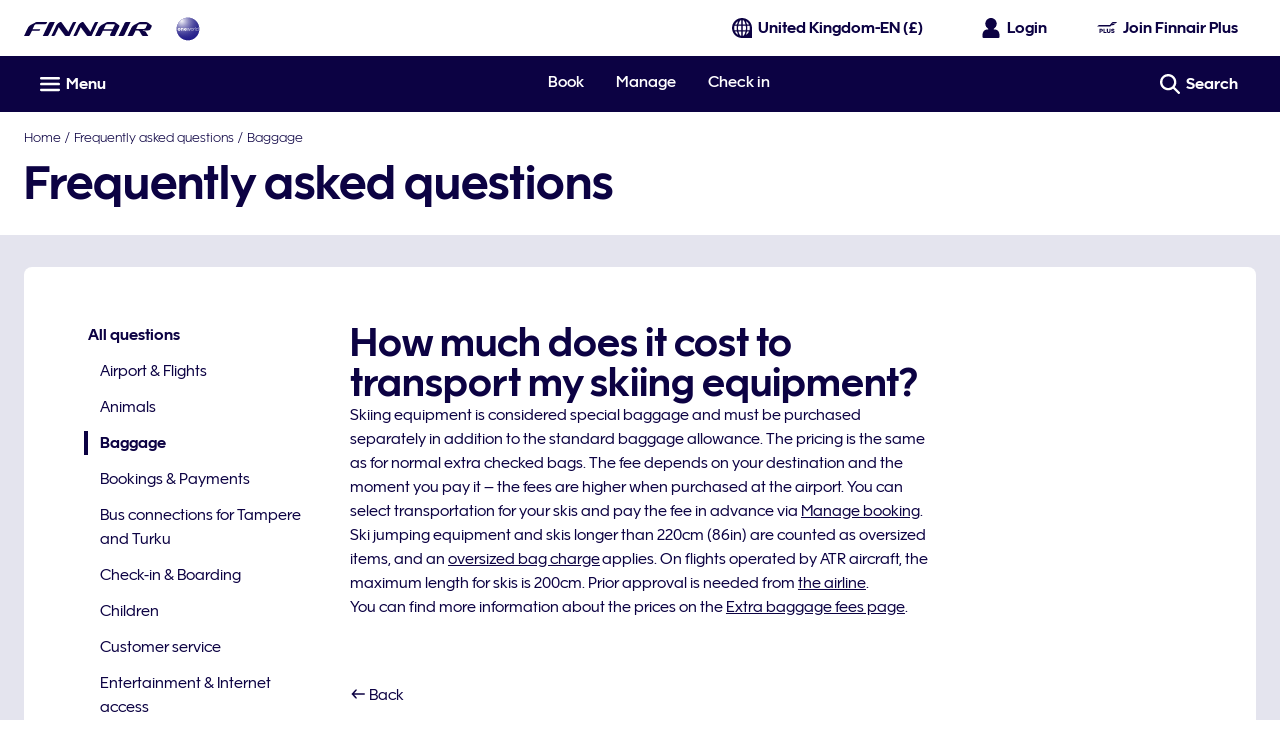

--- FILE ---
content_type: application/x-javascript
request_url: https://cdn.finnair.com/finnair-com-ux/lambda/prod/browser/chunk-T4I4CZAQ.js
body_size: 686
content:
import{Ca as p,Ga as e,Hd as g,T as f,de as l,mi as d,ni as S,r as n,rh as t}from"./chunk-7MRRKYPE.js";var a=function(r){return r.AdvanceSeatReservation="advanceSeatReservation",r.Wifi="wifi",r.Lounge="lounge",r.ContactInfo="contactInfo",r.ConditionalConfirmedSeat="conditionalConfirmedSeat",r.Drink="drink",r.ExtraBags="extraBags",r.Newspaper="newspaper",r.OneWorldBenefits="oneWorldBenefits",r.PointsAndOffers="pointsAndOffers",r.PrioritySecurity="prioritySecurity",r.Snack="snack",r.SpecialBags="specialBags",r.OneWorldBags="oneWorldBags",r.TaxFreeShoppingOutsideEU="taxFreeShoppingOutsideEU",r.TierStatusHold="tierStatusHold",r.MemberOffers="memberOffers",r.CarryonBagTier="carryonBagTier",r.MilestoneReward="milestoneReward",r.SportEquipment="sportEquipment",r.FastTrack="fastTrack",r.SnackDrink="snackDrink",r.GiveAwayCard="giveAwayCard",r.EasyBookings="easyBookings",r.TierAward="tierAward",r}(a||{});var c="2023-06-01T00:00:00+03:00",u=(()=>{class r{constructor(){this.http=e(g),this.config=e(d),this.sentryLogger=e(S),this.benefitKeys=[a.CarryonBagTier,a.ExtraBags,a.SportEquipment,a.AdvanceSeatReservation,a.Wifi,a.Lounge,a.ContactInfo,a.FastTrack,a.SnackDrink,a.GiveAwayCard,a.MemberOffers,a.EasyBookings,a.TierAward,a.SpecialBags]}getBenefitJson(s,o){return this.http.get(`${this.config.cfg.tierBenefitUrl}?tierLevels=${s}&locale=${o}`,{withCredentials:this.config.cfg.enableCorsCredentials}).pipe(l(2),f(i=>(this.sentryLogger.warn("Error retrieving tier benefits",{error:i}),n)))}filterBenefits(s=[]){let o=t.now();return s.filter(i=>{if(!this.benefitKeys.includes(i.benefitItemKey))return!1;switch(i.benefitItemKey){case a.SpecialBags:return o.isBefore(new t(c));case a.SportEquipment:case a.CarryonBagTier:return!o.isBefore(new t(c));case a.ExtraBags:return o.isBefore(new t(c))?i.effectiveTo:i.effectiveFrom;default:return i.effectiveFrom}})}static{this.\u0275fac=function(o){return new(o||r)}}static{this.\u0275prov=p({token:r,factory:r.\u0275fac})}}return r})();export{a,u as b};
//# sourceMappingURL=chunk-T4I4CZAQ.js.map


--- FILE ---
content_type: application/javascript
request_url: https://www.finnair.com/Z8zlcYRZ_R/wSE7uokx/BC/aiiJJ6p3EpE7JQGu1m/DFsbWwE/LiEEK/yh6YlAB
body_size: 179396
content:
(function(){if(typeof Array.prototype.entries!=='function'){Object.defineProperty(Array.prototype,'entries',{value:function(){var index=0;const array=this;return {next:function(){if(index<array.length){return {value:[index,array[index++]],done:false};}else{return {done:true};}},[Symbol.iterator]:function(){return this;}};},writable:true,configurable:true});}}());(function(){var V4;Qr();PYt();WVt();var n0=function(){D0=["\x6c\x65\x6e\x67\x74\x68","\x41\x72\x72\x61\x79","\x63\x6f\x6e\x73\x74\x72\x75\x63\x74\x6f\x72","\x6e\x75\x6d\x62\x65\x72"];};var P0=function(BM,LY){return BM&LY;};var vM=function(Wb,jR){var MM=XH["Math"]["round"](XH["Math"]["random"]()*(jR-Wb)+Wb);return MM;};var FY=function Qq(TN,dw){'use strict';var bJ=Qq;switch(TN){case B4:{JG.push(WM);var WG=[rR()[gQ(w9)](c0,kQ,Um,sp,Jp),BG()[DM(RQ)](Sj,b9,kY,T0),GR()[zJ(xR)](tL,V0,OY),BG()[DM(gp)](WK,Aj,Mw,bb),zq(typeof nY()[xY(cY)],'undefined')?nY()[xY(gp)](RZ,RN,Kp):nY()[xY(Zw)](Cq,Mb,Nm),GR()[zJ(qq)](NU,z0,wJ),GR()[zJ(pw)](xh,ZU,Fc),BG()[DM(G9)].call(null,Hr,k0,kJ(kJ({})),RU),GR()[zJ(Ec)](xh,Wc,HM),Aw()[Jq(cY)](ZQ,s4),zq(typeof hQ()[jp(cY)],AJ('',[][[]]))?hQ()[jp(kj)](vc,kw,wJ,wJ):hQ()[jp(tm)](ww,mG,c0,Cw),BG()[DM(Kp)](XU,MJ,ZQ,Jm),zM(typeof GR()[zJ(px)],'undefined')?GR()[zJ(kx)].call(null,ER,OY,tm):GR()[zJ(Jx)](EQ,zp,Kp),GR()[zJ(EG)].apply(null,[Ic,dM,kY]),Aw()[Jq(M9)](Ew,hN),nY()[xY(G9)](SH,hU,Lb),hQ()[jp(cY)].apply(null,[kJ({}),I,X9,hx]),nY()[xY(Kp)](xG,OY,kQ),nY()[xY(FM)].call(null,tH,dG,Wc),GR()[zJ(MJ)](rg,Nw,KJ),nY()[xY(lU)].call(null,ff,Hb,kj),nY()[xY(Km)](QH,gR,j9),Aw()[Jq(GY)].call(null,lU,EK),hQ()[jp(M9)].apply(null,[qq,Tp,C0,Bp]),W9()[Ix(k0)](Aq,Uw,Km,mJ,rY),Aw()[Jq(YM)](Ox,WP),Em()[Up(k0)].call(null,j0,Sb,tw,Zw,mJ,gJ)];if(EJ(typeof XH[zq(typeof Em()[Up(Cj)],AJ(zM(typeof BG()[DM(Dm)],AJ('',[][[]]))?BG()[DM(kb)](TM,kj,kJ(Nw),bp):BG()[DM(MQ)].call(null,Ex,Lb,GY,zm),[][[]]))?Em()[Up(lm)].call(null,vc,Sb,tm,Nm,sw,kJ(Nw)):Em()[Up(kb)](NR,Eq,BY,Fb,lj,kJ({}))][GR()[zJ(jJ)](hH,Bb,Sc)],BG()[DM(lm)](Xg,Nm,Dm,wj))){var Rq;return JG.pop(),Rq=null,Rq;}var hJ=WG[nY()[xY(zU)](w3,Nw,mw)];var Dx=BG()[DM(MQ)](Ex,Lb,px,zm);for(var hY=zU;Yq(hY,hJ);hY++){var zQ=WG[hY];if(zq(XH[Em()[Up(lm)].apply(null,[vc,KJ,tm,KJ,sw,MJ])][GR()[zJ(jJ)](hH,kJ(zU),Sc)][zQ],undefined)){Dx=BG()[DM(MQ)].apply(null,[Ex,kJ(kJ(zU)),zm,zm])[xj()[Wf(C0)](Y3,qq)](Dx,zq(typeof Em()[Up(vY)],'undefined')?Em()[Up(C0)].apply(null,[xQ,Cj,Nw,Bp,K9,KJ]):Em()[Up(kb)].call(null,cG,Nm,lJ,Um,Cc,Cj))[zM(typeof xj()[Wf(Rp)],AJ([],[][[]]))?xj()[Wf(px)].apply(null,[xU,VY]):xj()[Wf(C0)](Y3,qq)](hY);}}var dN;return JG.pop(),dN=Dx,dN;}break;case fh:{var Np;JG.push(K9);return Np=kJ(kJ(XH[nY()[xY(MQ)](KN,KJ,Cj)][jc()[CJ(Rp)].call(null,lx,FU,tm,FM)])),JG.pop(),Np;}break;case lr:{JG.push(RG);try{var fq=JG.length;var QY=kJ(kJ(bH));var gM=AJ(XH[nY()[xY(X9)](Jm,Eq,kJ(kJ(zU)))](XH[zq(typeof nY()[xY(mb)],AJ([],[][[]]))?nY()[xY(MQ)](Cc,KJ,Uw):nY()[xY(Zw)].call(null,Nq,fQ,qq)][nY()[xY(Uw)].apply(null,[Ej,Xf,kJ(Nw)])]),cU(XH[zM(typeof nY()[xY(Dm)],AJ([],[][[]]))?nY()[xY(Zw)](Ob,jw,Jx):nY()[xY(X9)].call(null,Jm,Eq,Ec)](XH[nY()[xY(MQ)](Cc,KJ,kJ({}))][Em()[Up(tw)](RG,kJ(zU),Um,ZU,pJ,zU)]),Nw));gM+=AJ(cU(XH[nY()[xY(X9)](Jm,Eq,Eq)](XH[nY()[xY(MQ)].apply(null,[Cc,KJ,wj])][jc()[CJ(Aq)].apply(null,[pJ,CY,zp,Fb])]),ZY[S9]),cU(XH[zM(typeof nY()[xY(GY)],'undefined')?nY()[xY(Zw)](bN,mJ,YM):nY()[xY(X9)].apply(null,[Jm,Eq,zU])](XH[nY()[xY(MQ)].apply(null,[Cc,KJ,Mw])][GR()[zJ(pb)](KR,Fm,xR)]),kb));gM+=AJ(cU(XH[nY()[xY(X9)].call(null,Jm,Eq,Um)](XH[nY()[xY(MQ)].call(null,Cc,KJ,Km)][hQ()[jp(GY)](C0,Bc,Nc,pw)]),vY),cU(XH[nY()[xY(X9)](Jm,Eq,kJ({}))](XH[nY()[xY(MQ)](Cc,KJ,Um)][hQ()[jp(YM)].call(null,kJ([]),CM,YM,kJ(kJ({})))]),kx));gM+=AJ(cU(XH[nY()[xY(X9)](Jm,Eq,Jx)](XH[nY()[xY(MQ)](Cc,KJ,kJ(kJ(Nw)))][rR()[gQ(k0)](mQ,OY,Oj,rJ,lm)]),Dm),cU(XH[nY()[xY(X9)](Jm,Eq,kJ([]))](XH[nY()[xY(MQ)].call(null,Cc,KJ,Oj)][xj()[Wf(mb)](F9,Jp)]),Zw));gM+=AJ(cU(XH[nY()[xY(X9)](Jm,Eq,mb)](XH[zq(typeof nY()[xY(Jp)],'undefined')?nY()[xY(MQ)](Cc,KJ,Rp):nY()[xY(Zw)].call(null,sx,qJ,kx)][xj()[Wf(kj)](wm,IG)]),Cw),cU(XH[zq(typeof nY()[xY(S9)],'undefined')?nY()[xY(X9)].call(null,Jm,Eq,Nc):nY()[xY(Zw)].call(null,Vw,kp,kJ(kJ(Nw)))](XH[zq(typeof nY()[xY(Eq)],AJ('',[][[]]))?nY()[xY(MQ)].call(null,Cc,KJ,kJ(kJ([]))):nY()[xY(Zw)].apply(null,[Yx,gx,Jx])][BG()[DM(lU)](vJ,X9,sm,gb)]),tm));gM+=AJ(cU(XH[nY()[xY(X9)](Jm,Eq,w9)](XH[zq(typeof nY()[xY(Kp)],AJ([],[][[]]))?nY()[xY(MQ)](Cc,KJ,mw):nY()[xY(Zw)].apply(null,[nb,mb,k0])][W9()[Ix(C0)].apply(null,[j9,kJ(kJ(Nw)),Dm,rJ,GU])]),kQ),cU(XH[zq(typeof nY()[xY(Jp)],AJ('',[][[]]))?nY()[xY(X9)].call(null,Jm,Eq,z0):nY()[xY(Zw)](cw,NN,lm)](XH[nY()[xY(MQ)].apply(null,[Cc,KJ,MQ])][zq(typeof GR()[zJ(EG)],'undefined')?GR()[zJ(tj)](Vj,Kp,vc):GR()[zJ(kx)](Nb,wj,Vc)]),ZY[gY]));gM+=AJ(cU(XH[nY()[xY(X9)].call(null,Jm,Eq,Km)](XH[nY()[xY(MQ)](Cc,KJ,IR)][Yp()[JN(lm)](tJ,C0,gb,kJ(kJ(Nw)),jb,rJ)]),zm),cU(XH[nY()[xY(X9)](Jm,Eq,tw)](XH[nY()[xY(MQ)](Cc,KJ,Lb)][nY()[xY(ZQ)].apply(null,[Fq,pw,lU])]),Cj));gM+=AJ(cU(XH[nY()[xY(X9)](Jm,Eq,gp)](XH[nY()[xY(MQ)](Cc,KJ,kJ(kJ(zU)))][nY()[xY(kY)](wI,Uw,GY)]),px),cU(XH[nY()[xY(X9)].call(null,Jm,Eq,Jx)](XH[nY()[xY(MQ)].call(null,Cc,KJ,M9)][hQ()[jp(xR)](LW,cG,kj,mb)]),ZY[Oj]));gM+=AJ(cU(XH[zq(typeof nY()[xY(Fm)],AJ([],[][[]]))?nY()[xY(X9)](Jm,Eq,RN):nY()[xY(Zw)](Jp,IO,LW)](XH[nY()[xY(MQ)](Cc,KJ,Bb)][Aw()[Jq(xR)](Km,UI)]),w9),cU(XH[nY()[xY(X9)](Jm,Eq,Km)](XH[nY()[xY(MQ)](Cc,KJ,Rp)][xj()[Wf(cY)].apply(null,[lC,Nm])]),k0));gM+=AJ(cU(XH[nY()[xY(X9)].apply(null,[Jm,Eq,Fs])](XH[nY()[xY(MQ)](Cc,KJ,mb)][zM(typeof nY()[xY(Fm)],AJ([],[][[]]))?nY()[xY(Zw)](K9,s5,Sb):nY()[xY(T5)](rC,Fs,kJ({}))]),C0),cU(XH[zM(typeof nY()[xY(cY)],'undefined')?nY()[xY(Zw)].apply(null,[T7,jA,tw]):nY()[xY(X9)].apply(null,[Jm,Eq,Jx])](XH[nY()[xY(MQ)](Cc,KJ,kJ(kJ(zU)))][xj()[Wf(M9)].call(null,zv,LW)]),ZY[Aj]));gM+=AJ(cU(XH[nY()[xY(X9)].call(null,Jm,Eq,xR)](XH[nY()[xY(MQ)](Cc,KJ,YM)][zM(typeof Aw()[Jq(Kp)],AJ('',[][[]]))?Aw()[Jq(tw)].apply(null,[FI,n7]):Aw()[Jq(qq)](Kp,Ll)]),j9),cU(XH[zM(typeof nY()[xY(j9)],AJ([],[][[]]))?nY()[xY(Zw)].call(null,XN,SS,Cj):nY()[xY(X9)](Jm,Eq,D6)](XH[nY()[xY(MQ)](Cc,KJ,RQ)][hQ()[jp(qq)](kJ(kJ(zU)),sA,Dm,j9)]),Rp));gM+=AJ(cU(XH[zM(typeof nY()[xY(Mw)],AJ('',[][[]]))?nY()[xY(Zw)].apply(null,[B6,cC,RQ]):nY()[xY(X9)].apply(null,[Jm,Eq,tw])](XH[nY()[xY(MQ)](Cc,KJ,kb)][hQ()[jp(pw)](D6,DA,Aj,kJ({}))]),Aq),cU(XH[nY()[xY(X9)].call(null,Jm,Eq,Sb)](XH[nY()[xY(MQ)].apply(null,[Cc,KJ,Bb])][Aw()[Jq(pw)].call(null,S9,DB)]),S9));gM+=AJ(cU(XH[nY()[xY(X9)](Jm,Eq,kJ(kJ(Nw)))](XH[nY()[xY(MQ)](Cc,KJ,Fm)][nY()[xY(CY)].call(null,D2,Sb,Km)]),gY),cU(XH[nY()[xY(X9)](Jm,Eq,RG)](XH[nY()[xY(MQ)].apply(null,[Cc,KJ,kJ(kJ({}))])][hQ()[jp(Ec)](pw,tI,Nw,X9)]),Oj));gM+=AJ(cU(XH[zq(typeof nY()[xY(Jx)],'undefined')?nY()[xY(X9)].call(null,Jm,Eq,mw):nY()[xY(Zw)].call(null,VE,S6,ZQ)](XH[nY()[xY(MQ)].apply(null,[Cc,KJ,Fs])][Aw()[Jq(Ec)].apply(null,[IR,MP])]),Aj),cU(XH[nY()[xY(X9)](Jm,Eq,kJ({}))](XH[nY()[xY(MQ)].call(null,Cc,KJ,dG)][nY()[xY(LW)](ZW,Bp,kJ(kJ(Nw)))]),Bb));gM+=AJ(cU(XH[nY()[xY(X9)](Jm,Eq,wj)](XH[nY()[xY(MQ)].call(null,Cc,KJ,Cw)][W9()[Ix(tw)].call(null,S9,kx,r2,IB,pA)]),T0),cU(XH[zM(typeof nY()[xY(G9)],'undefined')?nY()[xY(Zw)](Ds,wO,MJ):nY()[xY(X9)].apply(null,[Jm,Eq,kJ(Nw)])](XH[nY()[xY(MQ)].apply(null,[Cc,KJ,tj])][zq(typeof nY()[xY(mb)],'undefined')?nY()[xY(Bp)].apply(null,[kS,IE,ww]):nY()[xY(Zw)](H7,ms,C0)]),Jp));gM+=AJ(cU(XH[nY()[xY(X9)](Jm,Eq,T0)](XH[zM(typeof nY()[xY(ZU)],AJ([],[][[]]))?nY()[xY(Zw)](ss,n5,zm):nY()[xY(MQ)](Cc,KJ,Wc)][hQ()[jp(Jx)](kJ(kJ([])),Vc,AC,Lb)]),tJ),cU(XH[nY()[xY(X9)](Jm,Eq,dG)](XH[nY()[xY(MQ)].apply(null,[Cc,KJ,kJ(kJ(Nw))])][zM(typeof nY()[xY(tm)],AJ([],[][[]]))?nY()[xY(Zw)].call(null,Us,Fb,b9):nY()[xY(D6)](fV,Vs,wJ)]),wj));gM+=AJ(AJ(cU(XH[zq(typeof nY()[xY(FM)],AJ('',[][[]]))?nY()[xY(X9)](Jm,Eq,LW):nY()[xY(Zw)](xQ,GA,kJ(kJ([])))](XH[nY()[xY(kQ)](mQ,Oj,sm)][GR()[zJ(RQ)](As,wJ,Aj)]),Um),cU(XH[nY()[xY(X9)](Jm,Eq,Eq)](XH[nY()[xY(MQ)].apply(null,[Cc,KJ,Bp])][nY()[xY(Fb)](vc,gb,gY)]),ZY[Bb])),cU(XH[nY()[xY(X9)].apply(null,[Jm,Eq,Aq])](XH[nY()[xY(MQ)].call(null,Cc,KJ,kJ(kJ({})))][GR()[zJ(gp)](jJ,Cj,Km)]),zp));var On;return On=gM[Em()[Up(Cj)](ln,kJ(kJ([])),Cw,Rp,jI,M9)](),JG.pop(),On;}catch(rE){JG.splice(H5(fq,Nw),Infinity,RG);var zn;return zn=hQ()[jp(zU)].call(null,dM,Mb,mb,kJ({})),JG.pop(),zn;}JG.pop();}break;case kP:{JG.push(Nb);try{var A7=JG.length;var WN=kJ(PV);var T2;return T2=kJ(kJ(XH[nY()[xY(MQ)].apply(null,[t5,KJ,Bp])][BG()[DM(FM)].call(null,Bd,kb,kJ(kJ(zU)),U7)])),JG.pop(),T2;}catch(ZS){JG.splice(H5(A7,Nw),Infinity,Nb);var vl;return JG.pop(),vl=kJ([]),vl;}JG.pop();}break;case md:{JG.push(bA);var c6;return c6=XH[GR()[zJ(GY)].apply(null,[KD,U7,EG])][W9()[Ix(w9)](Cw,mw,px,F6,Eq)],JG.pop(),c6;}break;case vH:{var E5=dw[bH];JG.push(M7);if(zq(typeof E5,xj()[Wf(w9)].apply(null,[gB,Nc]))){var K2;return K2=zM(typeof BG()[DM(Cj)],AJ('',[][[]]))?BG()[DM(kb)](cD,jb,OY,cC):BG()[DM(MQ)].call(null,XE,Wc,r2,zm),JG.pop(),K2;}var sC;return sC=E5[xj()[Wf(zp)].apply(null,[f7,bb])](new (XH[GR()[zJ(kj)].call(null,Pn,Aq,MQ)])(hQ()[jp(Um)](Nc,ht,U7,mw),hQ()[jp(RN)](G9,mf,qq,kQ)),zq(typeof Yp()[JN(lm)],AJ([],[][[]]))?Yp()[JN(zm)](px,Nw,mb,gJ,Um,E7):Yp()[JN(nC)].apply(null,[EG,GD,Y6,RQ,Hb,JC]))[xj()[Wf(zp)](f7,bb)](new (XH[GR()[zJ(kj)](Pn,MJ,MQ)])(GR()[zJ(cY)](wr,ZQ,C0),hQ()[jp(RN)](k0,mf,qq,mb)),nY()[xY(Jx)].call(null,Of,IR,gJ))[xj()[Wf(zp)].apply(null,[f7,bb])](new (XH[GR()[zJ(kj)].call(null,Pn,zp,MQ)])(W9()[Ix(Cj)].call(null,vY,kJ([]),j9,In,Ik),hQ()[jp(RN)].call(null,Fb,mf,qq,kQ)),zq(typeof BG()[DM(px)],AJ([],[][[]]))?BG()[DM(xR)](V3,b9,Mw,NI):BG()[DM(kb)](px,w9,pb,hU))[xj()[Wf(zp)].apply(null,[f7,bb])](new (XH[GR()[zJ(kj)].call(null,Pn,G9,MQ)])(BG()[DM(qq)](vA,Sb,RQ,zU),hQ()[jp(RN)].call(null,RQ,mf,qq,EG)),GR()[zJ(M9)](jE,kJ(Nw),IE))[xj()[Wf(zp)](f7,bb)](new (XH[GR()[zJ(kj)](Pn,kJ(kJ([])),MQ)])(zq(typeof xj()[Wf(C0)],'undefined')?xj()[Wf(ZU)].call(null,Tk,zm):xj()[Wf(px)].apply(null,[Xn,m2]),hQ()[jp(RN)].apply(null,[kJ(zU),mf,qq,b9])),BG()[DM(pw)](sp,D6,U7,IB))[zq(typeof xj()[Wf(Ec)],'undefined')?xj()[Wf(zp)](f7,bb):xj()[Wf(px)](UI,El)](new (XH[GR()[zJ(kj)](Pn,vc,MQ)])(nY()[xY(EG)](mK,ZA,G9),zq(typeof hQ()[jp(vY)],AJ([],[][[]]))?hQ()[jp(RN)].apply(null,[Lb,mf,qq,wJ]):hQ()[jp(tm)](ZU,j5,Cw,hx)),W9()[Ix(px)].apply(null,[nC,jJ,Hb,L2,zp]))[xj()[Wf(zp)](f7,bb)](new (XH[GR()[zJ(kj)](Pn,Lb,MQ)])(Yp()[JN(Cj)].apply(null,[S9,Dm,Xf,zm,Mw,In]),hQ()[jp(RN)](Jp,mf,qq,kx)),zq(typeof jc()[CJ(Dm)],AJ(BG()[DM(MQ)].apply(null,[XE,kY,tJ,zm]),[][[]]))?jc()[CJ(k0)].apply(null,[L2,zC,vY,px]):jc()[CJ(kx)](N7,wk,Uk,px))[xj()[Wf(zp)](f7,bb)](new (XH[GR()[zJ(kj)](Pn,kJ(kJ([])),MQ)])(nY()[xY(MJ)].call(null,FD,Ox,Kp),zM(typeof hQ()[jp(Jx)],'undefined')?hQ()[jp(tm)](tm,gD,XO,kJ([])):hQ()[jp(RN)](X9,mf,qq,xR)),hQ()[jp(zp)].apply(null,[Um,P6,jW,Hb]))[Aw()[Jq(ZU)](CY,pS)](zU,Vs),JG.pop(),sC;}break;case p4:{JG.push(Yx);try{var zO=JG.length;var Dn=kJ([]);var Yn;return Yn=kJ(kJ(XH[nY()[xY(MQ)](TI,KJ,lU)][jc()[CJ(j9)].call(null,f5,bk,px,kY)])),JG.pop(),Yn;}catch(xA){JG.splice(H5(zO,Nw),Infinity,Yx);var C5;return JG.pop(),C5=kJ(PV),C5;}JG.pop();}break;case E3:{var TC=dw[bH];var NE=dw[PV];JG.push(U6);var dD;return dD=AJ(XH[hQ()[jp(Nw)](nC,Zh,wn,CY)][zq(typeof nY()[xY(px)],'undefined')?nY()[xY(jJ)](w3,Y2,jb):nY()[xY(Zw)](Uw,DO,xR)](OS(XH[hQ()[jp(Nw)](Nc,Zh,wn,U7)][xj()[Wf(RG)].call(null,Ll,Uw)](),AJ(H5(NE,TC),Nw))),TC),JG.pop(),dD;}break;case F3:{var xO=dw[bH];JG.push(TO);var YW=new (XH[zq(typeof W9()[Ix(kx)],AJ([],[][[]]))?W9()[Ix(lm)](MQ,LW,mw,fD,kB):W9()[Ix(tm)](Y5,j9,KJ,DE,dC)])();var LO=YW[rR()[gQ(lm)](AC,RN,Dm,C7,vc)](xO);var U5=BG()[DM(MQ)](HD,kJ(kJ({})),kJ(Nw),zm);LO[zq(typeof GR()[zJ(kb)],'undefined')?GR()[zJ(Um)](x4,pb,U7):GR()[zJ(kx)](Wl,kJ(kJ({})),g6)](function(Ev){JG.push(S7);U5+=XH[BG()[DM(zm)].apply(null,[At,CY,k0,kb])][hQ()[jp(MQ)](zU,RD,Ox,w9)](Ev);JG.pop();});var B2;return B2=XH[zM(typeof Aw()[Jq(Mw)],AJ([],[][[]]))?Aw()[Jq(tw)](IR,ZB):Aw()[Jq(Cw)].call(null,nC,GO)](U5),JG.pop(),B2;}break;case Gh:{JG.push(SC);var d5;return d5=new (XH[Aw()[Jq(Fm)](YO,C6)])()[BG()[DM(Mw)].call(null,hI,Fm,X9,Bp)](),JG.pop(),d5;}break;case Lf:{JG.push(mW);var Nn;return Nn=zM(typeof XH[nY()[xY(MQ)](Yl,KJ,Kp)][zM(typeof nY()[xY(MQ)],AJ([],[][[]]))?nY()[xY(Zw)].apply(null,[gs,V2,dM]):nY()[xY(Eq)](G6,cE,Bp)],nY()[xY(w9)].call(null,VB,EG,qq))||zM(typeof XH[nY()[xY(MQ)](Yl,KJ,S9)][GR()[zJ(Mw)].call(null,NT,j9,kb)],zq(typeof nY()[xY(Oj)],AJ([],[][[]]))?nY()[xY(w9)](VB,EG,j9):nY()[xY(Zw)](l7,sO,RG))||zM(typeof XH[nY()[xY(MQ)](Yl,KJ,MQ)][xj()[Wf(Fm)](p7,Dm)],nY()[xY(w9)].apply(null,[VB,EG,kb])),JG.pop(),Nn;}break;}};var hD=function(Dl,P5){return Dl!=P5;};var Vl=function w5(ql,dB){'use strict';var ds=w5;switch(ql){case wd:{JG.push(rC);throw new (XH[jc()[CJ(vY)].call(null,sO,hn,tm,Nw)])(xj()[Wf(T5)](cD,C0));}break;case fh:{var bn=dB[bH];var HA=dB[PV];JG.push(Ys);if(EJ(HA,null)||Qn(HA,bn[nY()[xY(zU)].apply(null,[XZ,Nw,Km])]))HA=bn[nY()[xY(zU)](XZ,Nw,Jp)];for(var SA=zU,BC=new (XH[BG()[DM(Cj)].apply(null,[bv,G9,kJ(kJ({})),MB])])(HA);Yq(SA,HA);SA++)BC[SA]=bn[SA];var QW;return JG.pop(),QW=BC,QW;}break;case Fd:{var dI=dB[bH];var m5=dB[PV];JG.push(IS);var bI=EJ(null,dI)?null:hD(BG()[DM(lm)](IT,kJ([]),j9,wj),typeof XH[Yp()[JN(zU)].apply(null,[C0,Dm,Jv,Sb,lm,Q6])])&&dI[XH[zM(typeof Yp()[JN(C0)],'undefined')?Yp()[JN(nC)](Rp,kS,Sn,kJ({}),Fb,cS):Yp()[JN(zU)](pb,Dm,Jv,cY,kx,Q6)][hQ()[jp(Oj)].call(null,kJ({}),Dd,Aq,gp)]]||dI[BG()[DM(tJ)].call(null,tt,Nc,Jx,RG)];if(hD(null,bI)){var Fk,bE,t6,TD,jk=[],E2=kJ(ZY[Aq]),VO=kJ(ZY[Nw]);try{var hO=JG.length;var qC=kJ([]);if(t6=(bI=bI.call(dI))[nY()[xY(mb)](pt,IB,KJ)],zM(ZY[Aq],m5)){if(zq(XH[xj()[Wf(MQ)](R8,LA)](bI),bI)){qC=kJ(bH);return;}E2=kJ(Nw);}else for(;kJ(E2=(Fk=t6.call(bI))[nY()[xY(M9)](wt,YM,IR)])&&(jk[nY()[xY(Dm)].call(null,hh,jA,kJ(Nw))](Fk[zq(typeof BG()[DM(YM)],AJ('',[][[]]))?BG()[DM(w9)](CZ,sm,Aq,dG):BG()[DM(kb)](W5,Cj,X9,ks)]),zq(jk[nY()[xY(zU)](YT,Nw,kY)],m5));E2=kJ(zU));}catch(q6){VO=kJ(zU),bE=q6;}finally{JG.splice(H5(hO,Nw),Infinity,IS);try{var XW=JG.length;var ZD=kJ({});if(kJ(E2)&&hD(null,bI[jc()[CJ(MQ)].call(null,nk,Uv,Dm,C0)])&&(TD=bI[jc()[CJ(MQ)](nk,Uv,Dm,px)](),zq(XH[xj()[Wf(MQ)](R8,LA)](TD),TD))){ZD=kJ(kJ([]));return;}}finally{JG.splice(H5(XW,Nw),Infinity,IS);if(ZD){JG.pop();}if(VO)throw bE;}if(qC){JG.pop();}}var DN;return JG.pop(),DN=jk,DN;}JG.pop();}break;case cL:{var lS=dB[bH];JG.push(Bn);if(XH[BG()[DM(Cj)](Es,Wc,Bb,MB)][xj()[Wf(lU)](M7,Eq)](lS)){var M2;return JG.pop(),M2=lS,M2;}JG.pop();}break;case VF:{var jD=dB[bH];return jD;}break;case lK:{JG.push(TS);if(kJ(R2(nY()[xY(hx)].apply(null,[KR,RQ,kJ(kJ(Nw))]),XH[Em()[Up(lm)].call(null,vc,Fm,tm,Rp,MC,kJ(kJ({})))]))){var PB;return JG.pop(),PB=null,PB;}var QS=XH[Em()[Up(lm)].apply(null,[vc,Um,tm,MJ,MC,IR])][nY()[xY(hx)](KR,RQ,kJ(kJ([])))];var lB=QS[zM(typeof xj()[Wf(w9)],'undefined')?xj()[Wf(px)].call(null,Cc,Pk):xj()[Wf(D6)].call(null,Dg,wn)];var zE=QS[hQ()[jp(Bp)](lU,mF,Sc,Aj)];var kn=QS[Yp()[JN(Zw)](Km,vY,VD,k0,YM,xk)];var EO;return EO=[lB,zM(zE,zU)?zU:Qn(zE,V4[rR()[gQ(Nw)](Vs,GY,kb,WB,Hb)]())?S5(Nw):S5(ZY[S9]),kn||(zq(typeof xj()[Wf(Zw)],AJ([],[][[]]))?xj()[Wf(Fb)](U,hx):xj()[Wf(px)].apply(null,[nE,E7]))],JG.pop(),EO;}break;case v8:{var g7={};JG.push(IR);var j6={};try{var Gk=JG.length;var x6=kJ(kJ(bH));var js=new (XH[zq(typeof xj()[Wf(MJ)],AJ([],[][[]]))?xj()[Wf(KJ)].apply(null,[I5,b9]):xj()[Wf(px)].call(null,rn,VA)])(zU,ZY[Aq])[Aw()[Jq(kY)](YM,mk)](jc()[CJ(S9)].call(null,Jl,T5,kx,T5));var q2=js[GR()[zJ(ww)](R6,M9,qq)](zM(typeof GR()[zJ(D6)],AJ('',[][[]]))?GR()[zJ(kx)](j2,tj,hx):GR()[zJ(dM)].apply(null,[Ex,RN,qW]));var z5=js[GR()[zJ(U7)](g6,Fs,jb)](q2[nY()[xY(z0)](YA,kB,kY)]);var zW=js[GR()[zJ(U7)].call(null,g6,px,jb)](q2[jc()[CJ(gY)](Gn,GY,S9,tJ)]);g7=rW(Ht,[Aw()[Jq(dG)].apply(null,[VI,GW]),z5,xj()[Wf(Fs)].apply(null,[E7,Nw]),zW]);var SN=new (XH[xj()[Wf(KJ)].call(null,I5,b9)])(zU,zU)[Aw()[Jq(kY)](YM,mk)](nY()[xY(jb)](YP,qW,dG));var EE=SN[GR()[zJ(ww)](R6,j9,qq)](GR()[zJ(dM)].apply(null,[Ex,MJ,qW]));var zI=SN[GR()[zJ(U7)].call(null,g6,kJ(zU),jb)](EE[nY()[xY(z0)](YA,kB,ZQ)]);var N2=SN[GR()[zJ(U7)].apply(null,[g6,Cj,jb])](EE[jc()[CJ(gY)](Gn,GY,S9,r2)]);j6=rW(Ht,[BG()[DM(Ox)](mQ,kJ(Nw),jb,KW),zI,W9()[Ix(wj)](tm,CY,M9,pA,ln),N2]);}finally{JG.splice(H5(Gk,Nw),Infinity,IR);var G5;return G5=rW(Ht,[zM(typeof BG()[DM(wJ)],AJ([],[][[]]))?BG()[DM(kb)](SC,Rp,kJ(Nw),Tl):BG()[DM(Vs)](AN,MJ,OY,qq),g7[zM(typeof Aw()[Jq(jJ)],AJ([],[][[]]))?Aw()[Jq(tw)](Fc,Ov):Aw()[Jq(dG)].apply(null,[VI,GW])]||null,Aw()[Jq(U7)](Mw,IG),g7[zM(typeof xj()[Wf(C0)],'undefined')?xj()[Wf(px)].apply(null,[V5,nW]):xj()[Wf(Fs)](E7,Nw)]||null,xj()[Wf(CY)](NC,gR),j6[BG()[DM(Ox)](mQ,Kp,pw,KW)]||null,BG()[DM(XB)].apply(null,[p5,wJ,kJ([]),Aj]),j6[W9()[Ix(wj)](tm,zm,Jp,pA,ln)]||null]),JG.pop(),G5;}JG.pop();}break;case F3:{var wC=dB[bH];JG.push(Um);if(zM([zq(typeof Em()[Up(tw)],'undefined')?Em()[Up(S9)].call(null,Um,mb,kx,ZU,KW,Fs):Em()[Up(kb)](KW,CY,qE,Lb,AE,CY),zM(typeof hQ()[jp(gJ)],AJ([],[][[]]))?hQ()[jp(tm)](k0,pb,C2,Um):hQ()[jp(Nc)](Fs,YM,nC,ZQ),zM(typeof Em()[Up(RN)],AJ([],[][[]]))?Em()[Up(kb)].call(null,ls,Fb,NW,mw,pC,Oj):Em()[Up(T0)](EW,CY,Dm,jb,LA,dM)][Yp()[JN(tw)](qq,Zw,AS,Bb,EG,tI)](wC[Yp()[JN(w9)](Eq,Dm,tj,dM,Jp,Hs)][zq(typeof BG()[DM(r2)],AJ([],[][[]]))?BG()[DM(kY)](IG,z0,Wc,ss):BG()[DM(kb)](s5,Dm,Jp,tC)]),S5(ZY[Nw]))){JG.pop();return;}XH[zq(typeof BG()[DM(jA)],AJ('',[][[]]))?BG()[DM(nI)](ON,Dm,M9,wJ):BG()[DM(kb)](Q7,V0,zp,Jv)](function(){var G2=kJ([]);JG.push(HC);try{var EC=JG.length;var fW=kJ([]);if(kJ(G2)&&wC[Yp()[JN(w9)].call(null,Bb,Dm,tj,kJ(Nw),Jp,J2)]&&(wC[Yp()[JN(w9)](tj,Dm,tj,kJ(kJ(Nw)),Nc,J2)][zM(typeof Aw()[Jq(Fb)],AJ([],[][[]]))?Aw()[Jq(tw)](MO,pC):Aw()[Jq(jA)](kb,IS)](BG()[DM(bb)](gI,MQ,tw,Ox))||wC[Yp()[JN(w9)](gJ,Dm,tj,jb,Sb,J2)][Aw()[Jq(jA)](kb,IS)](Aw()[Jq(vc)](vc,Nd)))){G2=kJ(kJ({}));}}catch(g5){JG.splice(H5(EC,Nw),Infinity,HC);wC[Yp()[JN(w9)].call(null,Hb,Dm,tj,kJ(kJ(Nw)),G9,J2)][zM(typeof Aw()[Jq(bb)],'undefined')?Aw()[Jq(tw)](n6,nS):Aw()[Jq(Nc)](gY,Yh)](new (XH[nY()[xY(Vs)](Y3,U7,Cw)])(Aw()[Jq(gJ)].apply(null,[FM,Ct]),rW(Ht,[hQ()[jp(gJ)](GY,jr,Ds,kJ(kJ(zU))),kJ(kJ({})),zM(typeof GR()[zJ(Fs)],AJ([],[][[]]))?GR()[zJ(kx)](NB,vc,fO):GR()[zJ(mw)](GO,D6,Ox),kJ(PV),BG()[DM(ZA)].apply(null,[bF,kJ(kJ(zU)),kJ([]),mw]),kJ(kJ([]))])));}if(kJ(G2)&&zM(wC[Yp()[JN(RN)](Dm,tm,sm,Oj,kJ(kJ({})),fl)],nY()[xY(XB)].call(null,Tp,rI,GY))){G2=kJ(kJ({}));}if(G2){wC[Yp()[JN(w9)](gR,Dm,tj,Bp,kJ(kJ(Nw)),J2)][Aw()[Jq(Nc)].call(null,gY,Yh)](new (XH[nY()[xY(Vs)].apply(null,[Y3,U7,kJ(kJ(zU))])])(Aw()[Jq(OY)].call(null,Rp,hk),rW(Ht,[hQ()[jp(gJ)].apply(null,[gp,jr,Ds,kx]),kJ(bH),zq(typeof GR()[zJ(ZQ)],AJ('',[][[]]))?GR()[zJ(mw)](GO,Wc,Ox):GR()[zJ(kx)].apply(null,[Nv,RG,HS]),kJ(PV),BG()[DM(ZA)].apply(null,[bF,Cw,kJ(kJ([])),mw]),kJ(kJ({}))])));}JG.pop();},zU);JG.pop();}break;case rd:{JG.push(c5);throw new (XH[jc()[CJ(vY)].call(null,Or,hn,tm,CY)])(xj()[Wf(T5)](Cf,C0));}break;case UZ:{var mS=dB[bH];var qs=dB[PV];JG.push(XI);if(EJ(qs,null)||Qn(qs,mS[nY()[xY(zU)](PY,Nw,kJ(kJ(Nw)))]))qs=mS[nY()[xY(zU)].call(null,PY,Nw,j9)];for(var xW=ZY[Aq],dW=new (XH[BG()[DM(Cj)](nn,pb,Cj,MB)])(qs);Yq(xW,qs);xW++)dW[xW]=mS[xW];var SW;return JG.pop(),SW=dW,SW;}break;case rF:{var hs=dB[bH];var SO=dB[PV];JG.push(L6);var z2=EJ(null,hs)?null:hD(zM(typeof BG()[DM(b9)],'undefined')?BG()[DM(kb)].call(null,Fc,kJ(kJ(Nw)),Jx,qW):BG()[DM(lm)].apply(null,[Zj,dM,Jx,wj]),typeof XH[zM(typeof Yp()[JN(Zw)],'undefined')?Yp()[JN(nC)](jb,VA,D5,T0,C0,Z5):Yp()[JN(zU)](Cw,Dm,Jv,wj,kJ(Nw),tE)])&&hs[XH[Yp()[JN(zU)].apply(null,[C0,Dm,Jv,YM,Um,tE])][hQ()[jp(Oj)](Dm,Gb,Aq,Jx)]]||hs[BG()[DM(tJ)].apply(null,[BH,kJ(zU),OY,RG])];if(hD(null,z2)){var CA,Ks,ll,QB,qk=[],gW=kJ(zU),V6=kJ(Nw);try{var dS=JG.length;var rB=kJ(PV);if(ll=(z2=z2.call(hs))[nY()[xY(mb)].apply(null,[sJ,IB,tw])],zM(zU,SO)){if(zq(XH[zM(typeof xj()[Wf(Kp)],'undefined')?xj()[Wf(px)].call(null,YA,ON):xj()[Wf(MQ)](GQ,LA)](z2),z2)){rB=kJ(kJ([]));return;}gW=kJ(Nw);}else for(;kJ(gW=(CA=ll.call(z2))[nY()[xY(M9)](Xg,YM,kJ(kJ(zU)))])&&(qk[nY()[xY(Dm)](kR,jA,kY)](CA[BG()[DM(w9)].call(null,QG,ZU,kJ({}),dG)]),zq(qk[nY()[xY(zU)].apply(null,[MN,Nw,kJ(kJ({}))])],SO));gW=kJ(zU));}catch(B5){V6=kJ(zU),Ks=B5;}finally{JG.splice(H5(dS,Nw),Infinity,L6);try{var pE=JG.length;var rk=kJ([]);if(kJ(gW)&&hD(null,z2[jc()[CJ(MQ)](V7,Uv,Dm,Nm)])&&(QB=z2[jc()[CJ(MQ)].call(null,V7,Uv,Dm,ZQ)](),zq(XH[xj()[Wf(MQ)](GQ,LA)](QB),QB))){rk=kJ(bH);return;}}finally{JG.splice(H5(pE,Nw),Infinity,L6);if(rk){JG.pop();}if(V6)throw Ks;}if(rB){JG.pop();}}var MA;return JG.pop(),MA=qk,MA;}JG.pop();}break;}};var TE=function(){return XH["window"]["navigator"]["userAgent"]["replace"](/\\|"/g,'');};var c7=function(){return XH["Math"]["floor"](XH["Math"]["random"]()*100000+10000);};var RA=function(){JG=(V4.sjs_se_global_subkey?V4.sjs_se_global_subkey.push(cI):V4.sjs_se_global_subkey=[cI])&&V4.sjs_se_global_subkey;};var vE=function(PW){try{if(PW!=null&&!XH["isNaN"](PW)){var Hk=XH["parseFloat"](PW);if(!XH["isNaN"](Hk)){return Hk["toFixed"](2);}}}catch(nA){}return -1;};var Jn=function Un(hS,Nk){var kk=Un;for(hS;hS!=D4;hS){switch(hS){case MF:{D5=tm+Cw+vY*Vs+Dm;tA=Nw*Dm*vY*RN-Zw;DB=Vs+kb+RN*Cw+Nw;gS=nC-vY-kQ+Dm*Vs;As=Cw*kx*RN-Vs*vY;hS=Gh;Os=kQ+kb+Vs*Zw+vY;}break;case rZ:{sv=Cw+tm*kQ+Zw+Vs;Js=Nw+Vs*vY+nC*Dm;hS=dF;HB=kQ*kx*vY+Vs-Nw;WW=Cw*Vs-RN*tm-kb;jS=Zw-tm+Vs*kx-Cw;fS=kQ*kb*nC*Cw+kx;}break;case hK:{hS=D4;return cn;}break;case QZ:{vv=kQ*RN+vY-kb*nC;hS=hr;dA=kb*kx*Nw*Cw*Dm;l6=kb+Vs*Zw+Cw;I6=Vs*Dm-Nw+kx*tm;mO=tm+RN*kx+Dm+Nw;mA=Cw+Dm*Vs*Nw+nC;}break;case qZ:{E6=kQ*kx+nC+tm*Vs;f7=Vs*tm+Cw-RN+Dm;vJ=tm+Zw-RN+Vs*kQ;v7=RN+nC*Vs-kb*tm;Sb=kx*tm+kQ+RN*Nw;NC=Cw*RN*Nw-tm+nC;hS+=fF;M7=Vs*vY+Dm*kb;}break;case QT:{PD=nC*Vs-RN+vY-kQ;XC=tm*Vs+Zw+RN+Cw;RO=Vs*tm+kQ+vY+RN;hS=WL;Us=vY*Zw*Dm+tm*RN;YD=Vs*Dm+RN*kx+nC;DC=Zw*Vs-nC*tm-kb;}break;case dF:{tW=Vs*kQ+kx-Cw*Dm;Zk=Vs+Zw*nC*tm*Dm;hS-=Ld;T6=RN*Dm-tm*kb+Nw;PO=Vs*Cw-kQ+vY-Dm;II=tm+Zw+kQ*RN;nS=Vs*Cw-Dm-vY+kx;}break;case tF:{Vn=Vs*kb-nC-Zw-RN;hS-=IH;Ln=Nw+RN*tm+Dm+kx;nb=Zw-kQ+Dm*RN+Vs;xs=RN*kb*kQ-Zw*kx;}break;case bV:{AW=Vs*Nw*Dm-RN-kx;V7=Cw+kQ*Vs-tm*Dm;Ov=kQ*Zw*tm-Dm-RN;nW=tm-kb*nC+RN*Cw;hS=rZ;D7=Vs+Zw+kx*Cw*kQ;w7=nC*kx*Dm*Zw;}break;case md:{Cw=Zw*Nw+nC+kb-vY;tm=Nw*Cw-vY+kx;Vs=kQ*tm+Zw+kb;hS=XF;cI=Nw+kx+RN+Vs*Zw;dG=vY+Cw*kQ-tm+Dm;}break;case O3:{hS+=AF;LB=Vs*vY-kx+Cw-RN;ml=vY+kQ*Zw*Cw+kx;Tl=kQ*Vs-nC*Dm-tm;SE=Zw*tm+kb*Dm*kQ;}break;case Rr:{rA=Nw-RN+Vs*kQ+nC;tI=Cw+Vs+RN-vY;W7=vY*Dm-RN+Vs*kx;hS=BV;gR=kx*tm*nC+Dm*Nw;gC=Dm*Vs-nC*tm+kQ;zv=RN+Dm*Vs*Nw;mw=kQ*Dm-nC+kx*Cw;}break;case Dt:{wE=Cw*Vs-Zw+Dm-kb;mI=kx+Cw+tm+Dm*Vs;vN=Zw*vY*RN-tm-Vs;Nl=Nw+kx+Zw*kQ*Cw;DO=Vs*kQ-tm*nC-Dm;kO=Cw*Vs+tm-RN*Dm;hS+=l8;EB=Vs*Zw+RN-tm+kx;}break;case hP:{Bp=Zw+RN*kb-tm*vY;JI=Dm+kQ+RN*kx+Nw;hS=Rr;tn=Vs-vY-Cw+RN*kb;LA=kQ-Zw+nC*Dm+Vs;IR=kx*Dm+tm*Zw+nC;p6=RN-tm*nC+Vs*kx;WI=Cw*kx+Vs*Zw+tm;}break;case WH:{bv=vY*kQ+Vs*Zw;KS=Cw*kx*Dm-nC;wk=kx*Nw*nC*RN-vY;hS=R3;Rs=kb*Cw+Zw+Vs*tm;Mn=tm+vY+Vs+Zw*kQ;Hl=tm+Dm*kb*Zw*vY;}break;case M4:{Ej=kb*vY+kQ*RN+Vs;FC=RN+kb+Cw*Vs;hS-=GL;Rl=vY*Vs+Cw-Nw-tm;k6=Cw-tm*vY+kb*Vs;pW=Cw*Nw*kQ*Zw-nC;cs=kb*RN*tm+Nw;OB=Vs*Zw+Nw+Dm*vY;J2=Cw*Vs+Zw+nC*Dm;}break;case tP:{fE=Dm-kx-vY+kb*Vs;WS=RN*Nw*kQ-Dm+tm;Bv=tm*kQ*kx+kb-Nw;jv=Cw*kQ+kx*kb*Zw;SB=Vs*Zw+RN+vY+tm;Xk=kb+vY+RN*Cw-Nw;hS=LZ;x2=Zw*Vs-Cw+nC*RN;mJ=Vs-kb+Cw*kQ*Dm;}break;case L8:{fk=Dm+Vs*Cw-Zw*kQ;BW=Vs*kx+kQ-Cw;hS+=Og;Rv=RN-Vs+tm*Cw*kQ;rD=Zw*RN-tm+nC*Nw;lk=RN+kx*tm*Dm*kb;}break;case Jd:{wB=kx*Cw*Dm*nC*Nw;w2=Nw+Vs*Cw-kx-vY;A2=vY+kQ+RN*tm*kb;ZI=kQ+Dm*RN+kb+vY;hS+=sg;LE=Zw+RN*vY*kx+tm;FO=kQ+kb*kx*Dm*Cw;zB=kQ*nC*RN+vY-tm;KB=Zw*Vs+Cw*nC-Dm;}break;case J:{hS=EL;Z2=tm*kQ+Zw*kx*nC;LS=RN*tm-vY*kx+Zw;s5=Vs*kx-kb+Zw*Nw;xl=Cw*Vs-Dm*vY-kx;X7=kb*kx*kQ+Dm+Zw;Cc=Zw*Cw*kb+vY-Dm;LC=Vs*nC+tm+kQ*kb;b5=kb*vY*Cw+Vs*Dm;}break;case P:{xR=nC+Cw+vY+kQ*kb;T5=kQ*kx+vY*nC+tm;hS-=XP;M9=RN+Zw+Nw;T0=Dm+Cw*kb-nC*Nw;Fb=RN+kx*tm-vY-nC;Bb=tm+kb+kx+vY+Dm;}break;case Dh:{var Dk=Xs[Yv];hS=hK;var Ck=zU;while(Yq(Ck,Dk.length)){var PA=VS(Dk,Ck);var F2=VS(w6.Ur,vC++);cn+=Sk(cL,[P0(O2(HI(PA),HI(F2)),O2(PA,F2))]);Ck++;}}break;case zd:{Ls=tm*kQ+Vs-Dm;dv=Vs+RN+tm+Dm+Cw;hS-=PV;Ms=kb*kx-nC+kQ+Vs;NN=Zw*Dm+nC*Cw*RN;TI=RN*kQ-Dm*tm+Vs;wA=Nw*Zw*Vs-Dm-RN;}break;case Kt:{Jl=kQ*kb*Zw+vY;Jm=vY*RN+Dm+kx-kb;Pv=Vs*tm+nC-Nw+kQ;G6=RN+kQ+kb+Vs*Dm;hS+=Gg;AE=RN*kb*Dm-Zw-Cw;k7=RN*Cw-kb-Zw;Sn=vY*Vs+Cw+RN;}break;case sP:{Sv=vY*kb*kx+tm*Vs;cD=Zw*vY+RN*nC*Cw;cC=vY*Vs+kQ-nC-Zw;Pn=Nw-Dm*kb+Vs*tm;hS+=f4;GD=Zw*Vs-Nw-vY+tm;JC=Cw*Vs+tm*kb*nC;}break;case Bg:{P6=Vs*Zw-kx*Dm+vY;Ll=Vs*tm-kx*Zw-Dm;hS-=Lg;Q2=kb+Zw*Vs+vY;Ak=nC+vY+kQ*Zw*tm;}break;case ZV:{while(Qn(LI,zU)){if(zq(s2[tB[nC]],XH[tB[Nw]])&&mD(s2,Ml[tB[zU]])){if(EJ(Ml,Sl)){L7+=Sk(cL,[kC]);}return L7;}if(zM(s2[tB[nC]],XH[tB[Nw]])){var ZE=cl[Ml[s2[zU]][zU]];var cO=Un(DF,[s2[Nw],ZE,LI,AJ(kC,JG[H5(JG.length,Nw)]),tj]);L7+=cO;s2=s2[zU];LI-=rW(L8,[cO]);}else if(zM(Ml[s2][tB[nC]],XH[tB[Nw]])){var ZE=cl[Ml[s2][zU]];var cO=Un.apply(null,[DF,[zU,ZE,LI,AJ(kC,JG[H5(JG.length,Nw)]),kJ(kJ(zU))]]);L7+=cO;LI-=rW(L8,[cO]);}else{L7+=Sk(cL,[kC]);kC+=Ml[s2];--LI;};++s2;}hS=wV;}break;case wZ:{return hv;}break;case Gd:{OI=Zw*Cw*kQ-kx-Dm;H6=Vs*kb+Zw+RN*vY;pn=kb*Vs*Nw+Dm;xk=kb*nC+Zw*Vs;xv=nC*Vs+RN+kx+vY;IW=Cw+vY+Vs*Zw;hS+=Sf;UE=Nw*Dm+RN*nC*Zw;}break;case xd:{p2=Nw+kx+RN*tm-nC;cv=vY+nC+tm*Vs+RN;Qv=vY+kQ*Cw+kx*Vs;Ns=RN+Vs*Dm+kb-kQ;ZC=RN*kb*vY-kQ+nC;UW=kb*kx+Dm*Vs-Zw;qS=kx+Zw*Vs+kb*Dm;hS-=m8;}break;case vh:{wS=Zw*tm+Dm*RN*vY;hS=L8;Rk=Cw*RN-Zw+Nw-nC;xI=kQ*Vs-Nw-kx-RN;Gl=kb*tm*RN+kx-nC;}break;case s3:{Hv=RN*kQ+kb+Vs+Nw;IA=vY-tm+Cw*Vs-kx;pD=RN*nC+vY*Nw*Vs;hS=jf;bs=kx+vY*Vs-nC-Nw;kW=Vs*Zw-RN-tm*vY;}break;case UH:{bS=kb*vY+Cw*Vs+Dm;hS-=x8;mv=kb+kx*RN+Cw-Nw;cB=kb*tm-Dm+Cw*Vs;JE=Dm*RN*nC+kb;B7=kQ*kb*tm-RN;HW=Zw*RN-kb+Cw;}break;case qd:{Q7=Nw-kQ+Vs*Cw-nC;j2=kx+kQ*vY*Cw-Vs;sS=Vs*kQ-Dm*vY*tm;gx=tm*kb*Dm+kx*Vs;hS=JH;L6=Zw*kb*kx*Cw;j5=Nw*Dm+Zw*kb*RN;}break;case tf:{Fm=Zw*Nw+kQ*kb;hS-=bZ;Ds=Vs+Cw*Dm-Zw-nC;kj=tm+nC+kx+RN-kQ;Hb=RN-Nw+Zw*kQ-Cw;}break;case nh:{Fc=Vs+Cw+kQ*Nw;IE=kQ+Cw+Vs+nC*Nw;hS=gZ;LD=Nw-tm-kb+vY*RN;CO=Vs*Dm+tm-Cw+nC;z7=tm*kx*nC+Dm*Vs;AN=tm*RN+Cw-vY+Nw;gI=Dm*kQ+Vs*Zw+Nw;}break;case r8:{b7=kb-Nw+Dm*RN;jO=Zw*Vs-kb-RN;hA=Nw+kb*Vs*nC;NA=Vs*Cw-nC+Dm*kQ;hS=EF;}break;case Jg:{E7=nC*RN*Zw-vY-Nw;jE=kQ+Vs*Zw-Cw*RN;Xn=tm*Dm*Zw+vY-Cw;Tk=kx*Vs-kQ+RN+kb;sp=RN*kb*Dm-Cw-kx;hS+=qF;XO=Nw*Zw+tm+Dm*Vs;}break;case bg:{gb=kb+RN+kx*nC+Vs;BO=Cw*RN+Vs-Nw+vY;XI=Vs*Cw*Nw+RN-kQ;ON=tm*Vs+RN-Zw-vY;cA=Nw+Dm*nC*RN;hS=Kt;OA=kQ*vY*kb*Zw-Dm;}break;case lL:{if(Yq(bC,BA[l2[zU]])){do{jc()[BA[bC]]=kJ(H5(bC,kx))?function(){tk=[];Un.call(this,lK,[BA]);return '';}:function(){var gk=BA[bC];var Ql=jc()[gk];return function(F7,r6,gE,Ts){if(zM(arguments.length,zU)){return Ql;}var DW=QA(CV,[F7,r6,gE,vY]);jc()[gk]=function(){return DW;};return DW;};}();++bC;}while(Yq(bC,BA[l2[zU]]));}hS+=Qg;}break;case BK:{zS=Nw+Vs+Cw*RN-nC;hS=v3;tv=Dm*Nw*Cw*tm-kx;m7=Vs-kx+RN*kb-Nw;XU=vY+kx*Vs+Cw*RN;Fn=Vs*nC*vY+kx-kb;TW=Cw*tm*kx*Nw;N6=tm+Zw-nC*Dm+Vs;}break;case Mg:{Vk=Dm*Cw*kQ-kb-Vs;hS-=Fg;P7=Zw*kQ+Vs-tm+RN;vI=kb-Vs+tm*RN-kx;gD=vY*kb*RN+tm+kQ;TB=RN*kQ+Vs-kb*nC;xD=vY*Zw*kb*Cw;}break;case mr:{W5=Zw+tm+kQ+kx*RN;G7=Zw*Dm*Cw+Nw+kQ;zD=RN*Cw-Dm-kb-kx;CW=Zw*kx*kb*vY-Cw;hS+=sH;mB=Vs*kx-kb+Cw-RN;kv=kQ-kx+Cw*Vs;}break;case wV:{hS=D4;return L7;}break;case JH:{Y2=Vs-nC+kb*Zw+Dm;GE=tm*RN*kb+Cw+vY;DE=Vs*Dm-Zw-Nw+RN;hx=kQ-Nw+Cw*nC*kx;hS+=AK;}break;case b3:{lm=kx-tm+kQ+Zw+nC;Rp=kb+vY*nC+tm+Nw;tw=vY+Zw+nC+Dm;zp=nC-Nw+RN;Um=kx*Dm-Zw+tm;hS=T4;wj=Nw+Zw+kx*vY+kb;}break;case jf:{QE=Cw*RN+nC+Vs-tm;qO=RN+Vs*Zw-Dm-kb;jC=nC-kb+Dm*Cw*kQ;WE=Dm*Vs+nC-tm*Cw;hS=UH;tC=Cw+vY*kQ*Zw;b6=kx-Nw-Dm+Vs*tm;}break;case DZ:{Cv=RN+Cw*Vs*Nw+Dm;R7=nC+kQ+Vs*kx;fO=Vs*Zw+Cw+Dm*vY;lN=Vs*tm-nC+kQ;ZO=Zw*tm-Cw+Vs*vY;j7=Cw-Dm*Zw+Vs*tm;hS+=mh;KC=Cw+Vs+kb*vY*kx;qv=Dm*Vs+kQ+tm*Nw;}break;case wK:{B6=Vs*Cw-Nw+kx*kQ;sl=kx*Dm*vY*Cw-kQ;fs=Vs*tm+kx-kb-Zw;rJ=kb*Dm+RN+Cw*kQ;vA=Vs*kx-RN-Nw-kb;Mv=kQ*Dm*Cw-tm-nC;OW=Vs+RN*kx+Dm;hS+=jd;dO=Vs*kx+kb-kQ-RN;}break;case jH:{s7=tm*Vs+Dm-kQ*kb;UI=nC+RN-kx+vY*Vs;j0=nC-Zw+Cw*RN+Vs;hS=dh;ks=kb*nC*Vs+vY*Cw;TS=Dm*Vs-vY+Nw-Zw;Ox=Vs+Nw+Dm;mE=vY-Cw+Vs+nC+kQ;}break;case f4:{ES=vY-kQ+tm*Vs+Dm;Qk=Vs*tm-nC+kb;Lb=Nw+kx*nC*tm;FM=Cw*kx+Nw+kb*Dm;wJ=kQ*Zw-vY+kb*tm;hS=zL;Kp=kQ*kx+nC-Nw+Zw;}break;case vg:{YB=tm*Nw+RN+Vs*kx;lv=Dm*Cw*vY-nC+Vs;TA=Vs*vY+Zw+kx+nC;CN=vY+tm*Vs+kx-nC;W2=kQ+Zw*Vs+Cw+tm;zk=Vs*tm-Nw-kb*vY;RS=Cw*Vs-Nw-Dm-Zw;GC=Vs*kx-kb+Nw-Dm;hS-=HV;}break;case k4:{wv=Dm*Vs-kQ-vY*tm;hS+=Qt;UA=Dm+kQ+Cw*Vs+tm;J7=kQ+Vs*kx+Zw;Ok=Dm-RN+Vs*kx-kb;}break;case zf:{while(Yq(kA,MI.length)){Aw()[MI[kA]]=kJ(H5(kA,tw))?function(){return rW.apply(this,[lK,arguments]);}:function(){var fI=MI[kA];return function(U2,Kk){var mn=P2.apply(null,[U2,Kk]);Aw()[fI]=function(){return mn;};return mn;};}();++kA;}hS=D4;}break;case F:{Il=Cw+tm*RN+kx+vY;hS=M4;ln=Cw*RN+kQ*nC+Nw;xU=Vs*kQ-nC-tm*vY;KO=Dm*vY*RN-tm-kb;}break;case GT:{xC=Dm*tm-Zw+Vs*Cw;L2=Dm+Nw+kb+Vs*kx;qD=RN+Vs*Dm-vY;Y5=RN+tm+kx*Vs-kQ;JB=Dm+kb*Vs-Nw+kQ;Gv=Zw*tm*Cw-kb+nC;hS+=lV;}break;case Ft:{FA=kQ-vY+tm*Vs;jn=tm+kb+Zw*vY*RN;gO=kx*Vs+RN-Zw+kQ;hS-=RL;bB=RN+nC*tm*kQ;AA=Zw+Vs*Cw-kb*Nw;hW=Zw-RN+tm*Vs+kb;}break;case TH:{qn=Dm*Vs+kQ*kx-kb;qB=Dm*RN+tm-nC-kb;t7=Vs*kx+Zw+Dm+RN;hS-=Bt;wW=Dm+nC-Zw+Cw*Vs;Nv=RN*tm*kb-Cw*nC;N7=nC*Cw*Dm*vY+Nw;}break;case EZ:{J5=RN*Cw-Zw-tm+kx;Bk=kQ*kx*tm+Dm+kb;hS+=fh;Fl=tm*Vs-Cw+kb-kQ;KI=kQ*tm+kx-Dm+Vs;AI=kx*Vs*nC-RN+vY;Ek=Vs*kx-kb-nC+Nw;}break;case Rh:{qA=Nw*Zw*RN*kb;q5=Nw*kx*Vs-RN+tm;Hn=Dm*Vs+Zw+kQ+RN;Lv=vY*Vs+Nw+RN-kx;hS=RV;qI=tm*Vs-Cw*Dm+kQ;GW=Zw*tm*kQ+Cw+Nw;bD=kb+tm*kx*kQ;EA=Cw*Vs-vY-RN-Dm;}break;case pK:{Ol=kb-nC+kQ*tm*Cw;hS=gf;Kn=kQ*Cw+RN*Zw*kb;O5=Zw*Vs-nC*tm+Nw;Yk=RN+Vs*Cw;}break;case fF:{p5=Dm+kx+Zw+Vs*tm;vn=Nw*nC+Dm*Vs;Ws=Dm*tm*Zw-kQ*kb;Ic=kx*tm+Zw*Vs+Dm;Tv=nC-kQ+RN*vY*Zw;Kl=Zw*vY*kx*Dm-kQ;hS+=Kt;pA=Dm+vY+Vs*nC-Nw;}break;case P4:{fB=Cw-Nw+tm*RN-Dm;hS=D;AS=Cw*Nw*RN-Zw+vY;BE=kb+Zw+Cw+nC*Vs;Z7=Vs*kb+Dm-Zw-Cw;kE=nC+tm*RN*kb+Dm;q7=Zw*RN*Nw*vY-Vs;}break;case TZ:{Ul=Zw-Nw+Dm*Vs+tm;mk=Dm*kQ*tm-vY+Zw;QD=Nw*Dm+kQ+Vs*Zw;Xv=Zw*tm*kQ+kb*Dm;hS=Sh;Q6=kb*tm*RN+kx*Nw;}break;case Ad:{H2=Cw*tm*kx+Vs+vY;gB=kQ*RN*nC+vY*Dm;vB=vY*Vs-tm*Nw*kQ;hS=O4;kI=Dm*Vs+tm*Cw-nC;lE=nC+kx*Vs-Dm*Cw;Vv=Vs*nC-Nw-kx*Dm;}break;case IK:{hS+=L3;n7=kb*nC*Dm*kQ-vY;Zl=vY*Vs-nC-RN+Zw;vO=Vs*tm+RN-vY*Dm;Bc=kQ+Vs*Dm+RN+Cw;M6=tm+Dm*kx*RN-Nw;}break;case wh:{hS+=z4;O6=tm-kx+Vs*vY+Dm;hI=kx*Zw+tm*Vs;GS=RN*vY+kQ+Vs*Zw;jW=RN*vY+nC-kb-Nw;OE=vY+kQ*RN+Cw+Zw;v6=tm+Vs*kQ-kb*Zw;T7=Vs*Zw+tm*kx-vY;g2=nC*kQ*RN-Dm*Cw;}break;case VL:{X9=kx+Dm*Cw+kQ;lU=nC+RN-Zw+vY*Cw;hS+=FF;D6=vY+RN-Dm+kx*Cw;KJ=vY*RN-kb-Cw*Zw;Wc=Dm-Nw+Cw*kQ-nC;V0=Cw*kQ;ZQ=kx+vY*tm+Cw*kb;gp=kb+RN+kx*nC+kQ;}break;case gf:{dk=nC*kb*vY+RN*kQ;pk=Dm*vY+kx*Vs+tm;pv=Zw*Vs-Nw-Dm+nC;MO=tm*kQ-Nw+Cw*RN;QO=Vs*kQ-nC+vY-Zw;J6=Vs*Zw+kx+tm+RN;KE=kQ*Nw*Zw*nC+Vs;hS=Gd;}break;case Kd:{r7=vY*Nw*kQ*Cw-Vs;bW=Vs+kQ+RN*nC;r5=kb+vY*Vs+kQ-nC;KA=Nw*kx*Vs+nC+vY;kl=RN+vY+Vs*Cw+tm;YE=RN+kx*kQ*Dm+Vs;hS+=NP;DI=Vs*nC+Cw*Nw-tm;}break;case Nr:{hS+=kK;AO=vY-Cw+RN*kb*kQ;VD=kQ+tm*Zw+Vs;Bn=Vs*vY-tm-Nw+kb;sm=kb*kx*Dm;RE=nC+Vs+kQ*Cw*tm;ss=Nw+kQ*kx+kb+Vs;}break;case T8:{Hs=Nw*Vs+Dm*Cw;Y7=kx*vY*kb*Cw-RN;d6=Dm*nC+Vs+vY+RN;PE=Dm*Cw*Nw*Zw+nC;hS=gh;fA=Zw+kb+tm*Vs-Dm;}break;case Rd:{K5=nC+Vs*Zw+Cw-Nw;OC=Cw*Vs+vY+kQ-kx;s6=RN-Zw+Vs*nC*vY;R5=tm*Vs+RN+kQ;hS+=R4;}break;case IZ:{F9=kb*vY*RN-Vs;hS-=rd;Vc=kb+nC*RN*Cw-vY;Vj=kx*Dm+nC+kb*Vs;wI=Zw*Vs+Dm+kx*kQ;lC=Vs+Cw*RN-Dm*Nw;XN=kQ+kb+kx+Zw*Vs;}break;case jh:{bO=RN*kQ+vY*Vs+kx;Bl=RN+Vs*tm+nC*Cw;pB=tm*Vs+kx+Cw*kb;hS=ZK;gv=Dm*kQ*tm+RN+kb;Tn=Dm*Vs-kQ-tm*kx;EN=RN*kb*tm-Dm-Nw;}break;case CH:{UB=Vs+kx*Dm*vY-Cw;F5=vY+Nw+RN*Cw-kx;M5=RN*tm+Vs-Cw-kb;rs=Nw*nC*Vs+RN*tm;BS=kx+nC-RN+Vs*tm;hS=XT;hk=tm*Vs+Zw+RN;}break;case HP:{cW=Vs*tm+vY+Zw*Dm;f2=kx*Vs+vY+kb+Nw;FB=kx+tm+Dm*Cw*Zw;GB=Vs*Cw-kx-Zw-kQ;Fq=Cw+kb*Vs+vY+Nw;hS+=sH;xB=Vs*vY+Cw+tm;}break;case UT:{QC=Vs*Cw-Dm*vY-Nw;fv=Vs*kQ-tm-Cw*kb;nv=Vs+kx+nC+kQ+RN;hS-=RV;NO=kx*RN*Dm-nC-Nw;}break;case Od:{for(var WA=zU;Yq(WA,RB[D0[zU]]);++WA){Em()[RB[WA]]=kJ(H5(WA,kb))?function(){JO=[];Un.call(this,F3,[RB]);return '';}:function(){var sn=RB[WA];var l5=Em()[sn];return function(Av,pO,RI,Bs,Q5,MS){if(zM(arguments.length,zU)){return l5;}var FS=QA(b8,[Av,IR,RI,MJ,Q5,Fb]);Em()[sn]=function(){return FS;};return FS;};}();}hS=D4;}break;case Sh:{L5=vY*Vs-kb*Nw-kQ;n2=tm*Nw-nC+Cw*Vs;v5=kQ*kb*Cw+nC+Vs;hS=KZ;VC=kb+nC*Zw*Dm*tm;K7=kb-nC+Dm*Zw*kQ;Al=Zw+Vs+RN*kx-kb;}break;case LF:{tS=Nw+nC*RN*tm-Cw;HO=RN*kb*kx;Iv=kx+RN+Cw*Vs;nk=Zw*RN*vY+Dm-kb;Zn=Dm+kb+Cw*Vs-RN;sI=Zw*Vs+kQ-RN-vY;Jv=kx*Dm*tm-vY+kQ;hS=dL;}break;case pF:{var Wn=ck(H5(OO,JG[H5(JG.length,Nw)]),tm);hS=wZ;var Fv=jl[Gs];for(var mC=zU;Yq(mC,Fv.length);mC++){var hB=VS(Fv,mC);var tl=VS(gn.K4,Wn++);hv+=Sk(cL,[P0(O2(HI(hB),HI(tl)),O2(hB,tl))]);}}break;case XT:{Jk=Vs*tm+Dm+nC*vY;hl=tm+kx*Dm*RN*Nw;NS=vY*Vs-nC-tm-kx;hS+=Mf;xQ=kx+RN*tm-nC+Cw;SS=Nw+RN+Vs*kx;Qs=RN+Cw*tm*Dm-Vs;}break;case pT:{An=RN+Cw*Vs+vY*kb;sW=kQ*Vs+Cw-RN+nC;I2=Vs*kx+tm+vY+Dm;Z6=RN+Zw+Vs-tm-vY;YO=nC+RN*Zw-Vs-kx;hS-=L;Dv=kQ-Nw+vY*kx*Dm;C2=RN-Cw+Dm+Vs+Nw;}break;case Z3:{return Rn;}break;case VH:{rC=nC+Vs*kb-Cw;DS=Vs+Dm*Zw*kQ+RN;Ys=kQ*Cw-Zw+Vs*kx;IS=Zw+Vs*Cw+Dm;hn=vY-Cw+RN*Dm+kQ;hS=jH;XB=Vs-Dm+kx*nC-kb;AC=Dm+nC+Vs+Nw-Zw;KW=Zw+kb*Nw-kx+Vs;}break;case lt:{Wv=Vs*kQ+Nw-RN;wl=kx+RN-kQ+Vs*tm;hS=WH;dE=RN-tm+Vs*Dm-Zw;pI=kx*Vs+tm+nC*Nw;Cn=Zw*kQ*Cw-RN-Dm;I5=Zw*Vs-tm-Cw+kb;In=Vs*kx+tm;xS=vY+nC*Zw*tm*Dm;}break;case NL:{Dm=nC*kb*Nw;vY=kb+Nw;Zw=nC*vY-Dm+kx;kQ=kb*Dm-Zw-Nw;RN=nC+kQ+Zw*kb;hS-=Zg;}break;case qL:{hS-=ZP;RC=Cw*nC*kx*Dm+Nw;fC=Dm*Zw*tm+Vs;N5=Nw+vY*Vs-kx-Zw;zA=vY+kQ*tm*kx+Zw;A5=Dm*Vs-kx+vY-kQ;X2=kQ+RN*kx+kb*Vs;nl=Vs*Dm-tm+Zw+Nw;YI=vY+Vs*kx+kb-RN;}break;case U8:{xG=Cw*Vs-Nw+Zw*Dm;Tp=Vs*Cw+RN+Dm*kb;hS+=PV;BY=kx*vY*nC*kQ-Dm;sw=Vs*Dm+Nw+kQ-Zw;cG=Cw*kQ+Vs*Nw*nC;VY=Zw*Vs-Dm-Cw-vY;}break;case Er:{YC=Zw*Vs*Nw-Dm;hS=r8;WO=kx*Dm+Cw*Vs-Nw;xE=kQ-kb+vY+Cw*Vs;d7=Zw*Vs+nC*Nw-vY;}break;case jP:{hS=lt;Ss=kx*Vs+RN-Nw-Zw;xn=vY+Dm*Vs+nC*Cw;JA=Cw+kQ*nC*tm*kb;JD=kx*Vs-Dm+kb+nC;zl=Nw*tm*Vs-kx*Zw;XA=Vs+Zw*Nw*kQ;f6=Dm-Nw+Vs+RN*nC;Lk=nC+tm*RN-kQ+kb;}break;case gZ:{x5=kb-Nw-kx+RN*Zw;hS-=Zf;GI=vY*RN*Zw;X6=vY*kQ*Cw+Vs+kx;ps=nC*vY+Vs*Dm-Cw;FE=Vs*kQ+nC+vY-tm;}break;case bd:{C6=tm*Vs+kx-Cw*vY;CC=Cw*kb+vY+Dm*Vs;x7=kx+vY-Cw+Zw*Vs;hS+=rL;C7=kx+Vs*Cw-RN;Wl=Vs+Dm+tm*Cw;pS=vY*Zw*RN+Dm*kQ;}break;case hr:{lA=Cw+Dm*Vs+RN+Nw;Cs=Vs*kx+vY*kQ;Ps=Zw*Vs-kx-Dm-Cw;hS=Kd;VW=nC*tm*RN-kQ-vY;NW=Cw*Zw*kQ+kx-Dm;En=kx*tm+RN*kb*Cw;}break;case M3:{Xf=Vs-RN+kQ*Dm-kx;Is=Vs*tm-kb*Dm;PS=tm*kQ+Vs+RN;dn=Zw+Cw*kQ+Dm*Vs;hS=bP;EI=Zw*Vs-vY*tm-kQ;CI=vY*tm+RN+Vs*Zw;}break;case Kr:{dC=RN*Nw*kQ-kx;HE=RN+Vs*kx+vY;hS+=MV;Mk=Nw+Cw+kb*Vs-tm;FW=tm*kx*Zw-Nw+kQ;JW=Vs*kQ-tm;vs=Cw*Dm*kx*vY+RN;}break;case HZ:{k5=Vs+kx*Cw*Zw+Nw;vk=tm*kb*RN-kx;sB=kb+kQ+nC*RN+Vs;YS=Vs*kx-Dm*kb;OY=Cw+vY*kQ+Dm+RN;hS=x8;BI=RN*kx-tm*Nw+nC;}break;case RL:{kN=RN+tm*Dm*vY-Nw;hS+=wg;Wk=Dm*Zw*tm-kb;W6=Zw+kb*tm+Dm*RN;dl=Nw-kb+Vs*Dm-nC;hC=Zw*Vs-tm+nC+vY;z6=Cw*Nw*Vs-Zw-Dm;rl=kx*tm*Cw+vY;}break;case bT:{Kv=vY*kx*RN+tm*nC;I7=Nw+Cw*kQ*kb+RN;sx=tm*Vs-kx*vY;ws=Vs*kx+Nw-Dm*RN;hS=sP;m6=Dm+Vs*Zw+kx+RN;BB=Nw+kQ*RN-tm-nC;}break;case zh:{Cl=kQ-kb+Vs*vY+tm;nB=Dm*Vs-tm+Cw-vY;PC=tm+vY*RN*Zw+Nw;Pl=tm-Cw+kx*Zw*Dm;f5=RN*kQ+kx*Dm+Nw;ME=Nw*Dm+tm*Cw*kx;hS=E4;}break;case rf:{lO=kx+Dm+tm*RN+kQ;hS=GT;Zs=RN*kb*kx+Cw*Zw;O7=Cw*kQ*Dm+RN+tm;S2=Nw*kb*Vs+RN*tm;CB=tm*Nw*RN*kb-nC;sE=Vs*kb+kx*tm+Zw;El=Vs*vY+RN*kx+Zw;nn=Vs-Nw+RN*kb*tm;}break;case hf:{var MI=Nk[bH];hS-=sg;zs(MI[zU]);var kA=zU;}break;case KZ:{WC=tm*kQ*Dm+kb*vY;hS-=XL;RW=Dm*Vs-kx*kQ-tm;AB=nC-kQ+Vs*Zw-kb;nO=Cw*RN-kb*Zw+tm;rO=Dm*kQ*tm+Vs*Nw;lW=vY*RN*Zw-Cw-kb;US=Dm*Vs+nC+kQ+tm;}break;case XF:{zU=+[];pb=Dm*kb+RN+nC;UO=Dm+kQ+Vs*Cw;NI=Dm*kb+Vs+RN;ms=Nw+Cw*Vs+RN+kQ;Fs=vY*Cw+Zw*Dm;Km=kx*Cw-nC+RN-kQ;C0=vY+tm+kb+nC;hS=UF;}break;case zL:{RG=Cw*vY-kb+tm-nC;Aq=nC*tm-Nw+kQ-kx;Oj=kQ+kx+tm-nC+kb;vc=Dm*tm+RN-kx+nC;hS=w4;Nc=nC+kx*Cw+kQ+RN;CY=kx+Zw*Nw*tm;}break;case E:{Sj=nC+Dm*Vs-kx*vY;Ik=Nw*Cw*RN+nC*tm;IC=nC+Vs*kb-vY*Dm;hS=tF;UC=Vs*Cw-kb*Zw*Nw;}break;case T4:{px=Zw+kx-nC+vY;GY=kQ*kx-nC*vY;hS+=XL;Jp=tm+Dm*nC+Nw+Zw;MJ=Cw*Zw-Dm;S9=kx+Dm*kb*Nw;zm=Nw*kQ+vY+Zw-tm;}break;case v3:{QI=RN+kQ+Zw+kx*Vs;cS=kb*kQ*vY*Zw-tm;gA=Nw*nC*kb+RN*kQ;X5=kx+vY-Zw+tm*Vs;XS=tm*kQ*vY+Nw+Cw;CE=tm-nC+Vs*vY*Nw;hS+=th;}break;case QV:{return [[S5(px),tm,kx,S5(vY),kb],[gY,kb,S5(Zw),S5(Dm),Cj],[],[S5(Cj),S5(Dm),nC],[],[]];}break;case D:{gs=Cw*kx*Zw+kQ+kb;Zv=kQ+kb+RN*Nw*Zw;tO=vY*Vs-kQ-kx*nC;Xl=kb+Cw*Vs+kx*tm;hS+=Xh;A6=Vs*vY-tm*Dm+RN;tD=Dm*vY*kQ+nC-Cw;}break;case Sf:{b9=kQ*kx+RN-vY*Nw;Ec=Dm*kQ-nC-vY-Zw;tJ=kb*kQ-nC*vY+Cw;cY=RN+vY+kx+Cw-kQ;hS+=zV;qq=Nw*kb+nC+kx*Cw;Jx=Zw-kx+RN+kb+kQ;mb=kQ+Nw+RN-tm+kb;}break;case st:{Yl=kx+Vs*nC*kb+Cw;hS-=PV;rS=vY+Vs*kx+Zw+RN;GO=kx+kQ+vY+Vs*tm;gl=Vs*tm+kQ+Nw-RN;lI=kQ+tm*RN+Dm-nC;vW=kb*Vs*nC+Zw*tm;}break;case Gh:{bl=Vs*tm+RN+vY;YA=Dm*Vs-RN-Cw+nC;hS+=ML;MB=Vs+tm+RN+Zw-Cw;SI=RN+Cw*Vs+nC;K6=kb-vY*RN+Vs*Dm;pC=Zw*Vs-tm*Nw;qE=nC*RN+Zw*Vs+vY;GA=Vs+tm*Zw*kQ+RN;}break;case W4:{k2=Vs*tm+RN+nC*vY;CS=tm*kQ+nC+Vs;JS=RN*Zw-kx+kb+nC;hS=bT;ER=kx*Nw+Dm*Vs;}break;case A4:{jB=vY*Cw*Nw*Zw+tm;MW=nC-vY+Vs*Dm-kx;cE=Vs+kb+Zw+RN;hS=hg;kp=kb*Vs+Cw+RN*vY;}break;case Wr:{c0=vY+Vs+Cw*nC*Zw;Cq=Zw*vY+Dm*kb*tm;hS=U8;Mb=kQ*Zw+kb+Nw+Vs;EQ=Vs*kx+vY+Cw*kb;}break;case nP:{Z5=tm*kb*kQ+Vs*Dm;wm=Vs*Nw*tm-kQ*kx;c2=kb+Dm*Vs-tm*Nw;rv=vY*Vs+kx*kQ;vS=RN*vY-kb*Cw+Vs;hE=kb+Vs*Zw-kQ*RN;hS-=bP;zh4=Nw*Dm*Cw*kQ-Zw;}break;case Hh:{hS-=E8;HD=Cw+Vs*tm-Zw-kQ;RD=Vs*kQ-RN+kx-kb;ZB=Zw*Vs-kQ*kx-tm;F6=kQ*Vs-vY*RN-Cw;B1=kQ*vY+kb*Vs;JT4=tm*nC*RN-Vs-Dm;f1=Cw+tm*kQ*kx;mF4=vY+Vs*kx+Zw*kQ;}break;case UF:{lJ=vY-Dm+kQ*RN-tm;Uw=Zw*Nw*tm-nC+kb;th4=Vs-nC+kx+RN*Zw;j9=vY*kx-Nw+kQ-tm;MQ=Dm-kx+tm-nC+kb;hS=jV;k0=Dm*kb-tm*Nw+Cw;}break;case SK:{hS=ZV;var L7=AJ([],[]);kC=H5(S1,JG[H5(JG.length,Nw)]);}break;case Kg:{nD=Cw+Dm*Vs-vY-RN;Nm=tm*kQ+nC+kx;hS=M3;jr4=RN+vY+Zw*kb*tm;L84=Vs*Dm+Zw-kb+RN;}break;case ZK:{k1=Vs*vY-kb*Nw+Cw;hS=pT;lZ4=kx+vY+Vs*Zw-Nw;c5=Vs*tm+nC*kb*Zw;H7=kb*RN+Cw*tm*Dm;HM=Cw*kb+Vs;FI=kQ+RN+tm*Vs-kx;}break;case w4:{z0=Zw*kQ+Nw+kb+Cw;U7=Zw+kQ+nC*RN-kx;ww=RN+Cw+Zw*kx;tj=Nw+Dm*Cw+kx;YM=kx-Zw+tm+RN+kb;kY=tm+vY+RN+kQ*nC;Mw=Nw*nC*Dm+kQ*vY;hS=VL;dM=tm+kb*Dm+kx*kQ;}break;case KH:{hS=IZ;FU=RN+tm*kb*Cw-nC;Nq=Vs*Dm-kb*kQ-Zw;jw=RN*kQ-kb+vY+Cw;bN=Nw+Vs*Dm-RN;KR=tm+Zw*RN*Nw*vY;CM=Vs*Cw-vY-kQ-RN;}break;case EF:{Ft4=Zw+Vs*kb;hS=qL;dr4=RN*tm-Cw-kQ*vY;SL4=kQ*tm*Dm-Vs+vY;xP4=RN*Dm+kQ-tm+Cw;}break;case SP:{Z44=nC-Zw*RN+Dm*Vs;Vz4=Cw-kx-Dm+Vs*nC;Cr4=Vs*Dm-Cw+kb-kQ;V1=Cw*kb*kQ+Dm-kx;hS+=FV;Lz4=RN+Dm*kQ+Vs*Cw;}break;case GK:{tE=RN*kQ-Zw+Vs*Dm;Ew=RN+Vs-Zw*Nw;hS=Z4;nI=kb+vY+Vs-Dm+kx;lz4=Zw*Vs-kQ*Nw-RN;Nh4=nC+Zw+kx+Vs*Dm;}break;case LZ:{Gn=kQ*tm+kx*Dm*kb;V2=Vs*Cw-tm*nC*Dm;Pd4=Cw*Vs+Nw-RN*vY;hS=HP;pr4=vY+tm*RN*Nw+kb;Jh4=RN*kb*Cw-kQ*Nw;dF4=Vs*Dm+Zw+Cw-tm;}break;case jV:{Cj=nC*vY+tm+kb-Zw;ZU=kQ+Nw+tm+kb*kx;EG=RN+tm-Zw+Cw+Dm;gY=Dm-vY+Cw+nC*Zw;RQ=nC*RN-Zw-vY*Nw;hS+=PF;jJ=Dm*Cw-vY-kb+kQ;}break;case C8:{hS=sV;V5=kb+Dm*nC+Cw*RN;ID=nC*Vs*vY-Dm;JL4=RN*Cw-tm*Nw+Zw;xg4=RN*kx*vY;sO=kQ*Dm*Zw-tm-RN;kB=tm+Nw+Vs+Cw*vY;}break;case EV:{fd4=tm*Vs+RN-Zw*Nw;g6=vY*kQ*Dm+kx+Vs;H34=Nw*kQ+tm*Vs+kx;tZ4=kx*Zw+kb*Vs*nC;wh4=Cw*Vs+kQ*Zw+tm;hS-=cL;ZZ4=Nw+kQ*tm+Zw+Vs;HS=Vs-nC+kx+tm-Nw;}break;case RV:{JF4=Zw+Cw*Dm*kx*nC;Es=kQ*Zw*Cw;IP4=Vs+kQ*Cw*Dm-kx;xK4=kQ-Cw+RN*Zw-vY;Og4=tm*Vs-kb*vY;hS-=zt;kT4=kx+Cw*nC*Dm*kQ;t34=Vs+Dm*RN-Zw-kx;I1=nC*kx*kQ+RN*Zw;}break;case UZ:{hS+=nf;var OO=Nk[bH];var Eh4=Nk[PV];var Gs=Nk[rF];var hv=AJ([],[]);}break;case vr:{hS=k4;NL4=Vs*Dm-Zw+kb-kQ;Cz4=Dm+Cw+Vs*kx*Nw;mz4=RN+vY*Vs-Cw+Dm;MK4=Zw-Nw+vY*nC*Vs;}break;case gh:{mL4=nC*RN*vY-Dm+kx;Rh4=Zw*vY*Cw*Nw*nC;jI=RN+Dm+vY+Vs+tm;Gr4=Dm*RN*kx-Nw-tm;jZ4=vY*tm*Nw*Cw*kb;hS+=IZ;}break;case lF:{GZ4=kx*Vs-kQ+Zw*vY;C1=Vs*Dm+vY*Zw-kQ;kw=Zw*Vs+RN*vY;hS=P4;S84=kQ+Vs*Cw-RN;vt4=kx*Vs-nC+RN+Cw;Ob=Nw*Cw*Vs+Zw-kQ;}break;case Qt:{qW=kx-Cw+tm*vY+Vs;RU=vY*tm-nC*Nw+Vs;pJ=RN*Zw+Cw-Vs-vY;Sc=Vs-Cw+Dm+Zw+RN;KD=vY*Zw*RN+kb-Dm;hS=mr;Er4=kx+RN*kQ-Vs;}break;case WL:{q84=Vs*tm-RN;Sr4=nC+kQ*tm+kb*Cw;TF4=RN*kb*Cw-Zw*Dm;Kt4=Nw+kQ*RN-Cw-Dm;qt4=kx*Vs-RN-Dm-kQ;hS+=Wr;}break;case dh:{wn=kb+Dm+kQ+Vs;mG=Cw*kQ*tm+kb*nC;HC=tm-Nw-kx+Zw*Vs;bb=vY+Zw+Vs*Nw-nC;ZA=Cw+nC+Vs;v44=vY*nC*tm+kx*Cw;hS+=Tt;IG=Cw-Dm+Zw+vY+Vs;hU=Cw+Vs+nC*kb;}break;case IV:{g1=kb+Zw*Dm*kQ-vY;bX=Vs*Dm-vY-kx-Cw;hS+=t8;XT4=nC*RN*kx+Dm-Zw;PX=tm+RN+vY*Vs+Zw;lK4=RN+Vs*kx+nC;O84=vY*Vs-kQ;ZL4=vY+Cw*Vs-RN-kx;}break;case XL:{VI=Vs+tm-kQ+vY;lP4=Nw-vY+Vs*Dm+RN;nE=Zw*vY-Nw+Vs*Dm;tz4=Dm*kb*kQ+RN*tm;XF4=nC*Zw*Dm*Cw+kb;IO=nC+kb+kQ*Vs-RN;Nb=Dm*Vs+kQ*vY*nC;lF4=Cw*Vs-vY*kx-Dm;hS=MF;}break;case O4:{qJ=kb*vY*RN-kx;O44=Zw+kQ+kx*Vs-Nw;Xg4=Dm+vY*kb*RN-Zw;hS+=rP;Yg4=Vs*kx+Dm*RN-kQ;tP4=kQ*Vs+Zw-RN-Nw;bd4=kQ*vY*Dm*Nw+RN;}break;case Ph:{Ag4=kQ*kx+nC+Cw*Vs;m2=Dm+Vs*vY+RN-Nw;hS+=FK;kh4=tm*Vs-kQ*Cw;S7=kx+kQ*tm*vY-Vs;Pk=vY+Zw*Vs+kx*Dm;cV4=kQ+kx+Zw*Vs+vY;NB=Zw*Vs+Cw*Nw-kb;}break;case sV:{Vw=Cw*Vs+RN-kQ*kb;Wr4=Zw*kQ*tm-Dm-Nw;VF4=RN*Nw+kx+Vs*Zw;R1=Vs*kx-kQ+Nw+RN;Lg4=Vs+nC*kQ*RN-Cw;hS-=Sr;JZ4=vY-kb+Vs*Dm+RN;GT4=kx+tm*nC*Cw*Dm;}break;case bP:{k44=vY-Cw+kQ*Vs-Zw;J44=vY*kb*RN+Zw+Dm;KZ4=kQ*RN-kx*Zw*nC;hK4=vY*Vs+RN-kQ+kb;hS=St;}break;case q4:{hS-=KL;XE=Dm+kQ*Zw*tm+nC;U6=RN+tm+Vs*Zw+kb;P44=nC+Vs*Dm+Nw-kx;YV4=kQ*Vs-Nw-kb-vY;bA=Vs*Zw+kb*nC*Cw;}break;case BT:{var H44=Nk[bH];gn=function(wT4,C84,vX){return Un.apply(this,[UZ,arguments]);};return jV4(H44);}break;case x8:{U1=Zw+kb-kQ+kx*RN;Uz4=tm-nC+Zw*Cw*Dm;gV4=kQ+Nw+RN*nC*vY;Gt4=nC-kQ*vY+Cw*Vs;NU=kx*RN*Dm+Nw-tm;hS-=hK;}break;case R3:{Qz4=RN*kx+Vs*Cw+tm;F1=Cw*tm*nC*Dm+Zw;pg4=kQ*Zw*Cw-nC+tm;Dt4=tm*RN*kb+Dm;zT4=kQ+Vs*vY+Zw*kx;qZ4=Cw+Vs*nC+vY+Zw;hS=bd;cP4=Vs-nC+kQ*RN+Cw;}break;case PT:{Q1=Cw*Zw+tm*Vs-kb;QX=kQ*kx+tm*RN+vY;f34=RN+kb+Zw*Vs-Cw;mQ=tm*kb+Vs+Zw*kx;IB=RN-Dm-Nw+kQ+Vs;hS+=pV;F84=Cw*Nw*vY*kQ-RN;kK4=RN*kQ+Dm*Cw+vY;}break;case F3:{var RB=Nk[bH];hS+=qg;}break;case L:{hS=n3;var cK4=zX[B44];var Xz4=zU;}break;case H3:{r2=Dm+Cw*kQ-Nw+Zw;CV4=Zw*vY*RN-Vs*kb;SC=Nw*Zw*RN+kQ+Vs;Uk=Vs*tm-kb+Cw+kx;WM=Nw+kx*Vs-vY-kb;Ex=vY+Cw*Vs-kQ*tm;hS-=vf;}break;case R4:{BV4=tm*Cw*Dm+RN+nC;hS+=SF;h34=vY+Cw*kQ*Nw*Dm;n6=tm+Vs*Dm+nC-RN;FK4=tm*Zw-Dm+kx*Vs;}break;case WF:{sV4=tm+kb*RN-Zw+Vs;xL4=Cw*RN-nC-Nw+kx;hS+=vd;G1=Vs*kQ-Zw+Nw-tm;z34=Nw+Cw*Vs-nC;}break;case sg:{var FV4=Nk[bH];var Kg4=Nk[PV];hS+=E;var Yv=Nk[rF];var jP4=Nk[cL];var cn=AJ([],[]);var vC=ck(H5(Kg4,JG[H5(JG.length,Nw)]),kQ);}break;case gg:{VB=Vs*tm-kQ*Cw+RN;l7=Cw*Zw+tm*Vs;p7=Cw*Nw*Zw*kQ+kx;hS-=F3;bk=vY*tm*Dm+kx;t5=tm+Dm+Cw*Vs-kx;KN=kQ-nC+vY*kx*RN;lx=RN*kx*vY-Cw-tm;}break;case wH:{hS-=VT;vh4=Zw-nC+kx*Vs;O1=Vs*Nw*Zw+RN-nC;x1=Vs*tm+RN+kQ+Cw;Y6=Vs*Zw-Cw-kb*kx;Ig4=Vs*tm-Nw-kb-RN;nX=Dm+RN*kx*vY;}break;case kF:{FD=Vs*tm-Zw*Dm+kQ;nV4=Dm+Cw*Vs+nC*vY;j84=Vs*Zw+RN*Cw-Nw;EW=kQ*Cw+Zw*nC*Dm;hS-=Ft;Yx=kx+Zw*RN+Cw+nC;Iz4=Vs*tm+kx-RN;HT4=kb-Dm+Vs*vY-kx;}break;case RT:{VX=RN*kQ+Zw-vY-Dm;hS-=xH;R6=kQ*tm-vY+Vs-RN;LF4=Dm-vY*Zw+kQ*Vs;r44=nC-kx*tm+RN*Zw;W1=Zw+Cw*nC+RN*vY;rY=RN*nC-kQ+Nw+Vs;sX=Vs+Cw+Nw+kx*kQ;IL4=kQ+Vs*vY+Zw-tm;}break;case BV:{TT4=kQ*Vs-Nw+Dm-kx;Uv=Cw+vY*nC+kb*Vs;hS=wh;tg4=kx+kQ+Zw*Vs;jb=RN+nC*Cw+kx*kQ;gJ=Cw*Zw*Nw+kx*Dm;fQ=tm+Cw*kb*vY*kx;}break;case n3:{hS+=gL;if(Yq(Xz4,cK4.length)){do{var BZ4=VS(cK4,Xz4);var Or4=VS(W44.LV,DX++);Rn+=Sk(cL,[O2(P0(HI(BZ4),Or4),P0(HI(Or4),BZ4))]);Xz4++;}while(Yq(Xz4,cK4.length));}}break;case St:{hS+=Q8;Dh4=kQ*Vs-tm*kx+vY;jL4=Dm*Vs+kQ*kx-Nw;mt4=tm*kQ+Dm*kx-kb;N1=RN*Nw*Cw+Vs*kx;M44=RN*Zw+Vs-kb+tm;}break;case Zf:{TM=vY*RN+Nw+Vs*Dm;hS=j8;bp=Zw*Vs+kx*Cw+nC;mW=Vs*vY+kb+Cw*kQ;K9=Dm*kQ*tm-nC;dK4=vY*Vs-tm+RN+Cw;Bd4=Cw*Zw+kx*RN+Nw;I84=tm*Cw*Nw*kQ+nC;rZ4=kx*Nw*Zw*kb*tm;}break;case hg:{GL4=Nw*tm+RN*Cw+vY;Pz4=Vs*kx-Cw+Nw;J84=kb*Dm*Cw;hS=T8;L34=vY+RN*tm-Nw+kx;WZ4=Nw-kQ*vY+tm*Vs;BK4=Vs*Dm-kQ-kx*Zw;rI=nC+Vs+kb+Zw*Dm;LZ4=vY+Zw*RN-kb-kx;}break;case jt:{ZW=kb*Nw+Vs*vY;wO=Zw*kx*kQ+vY+Nw;n5=Nw+RN+tm*Vs-nC;tT4=Vs*kQ*Nw-Dm;hS-=wP;Mt4=Vs*vY+Dm*Nw;}break;case EL:{WP4=Vs-kb+nC*kx*Zw;kS=Dm*RN*vY-tm;vV4=Dm+RN*kQ+Cw;hS-=vF;WB=kQ+vY*tm*kb*Dm;GU=RN*Cw-nC*Dm+kb;A84=Zw*Vs+Dm*Cw-kx;}break;case GP:{VE=RN+Vs+vY+kQ*Cw;hS-=RT;NR=kb*Cw*RN+Dm-Zw;Br4=nC*Vs+kb-Nw+Cw;cL4=RN*Dm*kx-tm;zC=Nw+nC*kQ+Vs*kb;Uh4=Vs*Cw-Zw+kx*RN;Ih4=Vs*Dm-vY+tm*Zw;}break;case cg:{sA=kx+tm*nC*RN+kQ;DA=Nw*Zw-nC+kQ*RN;hS=jt;D2=kx*nC*Vs-Cw*Zw;S6=Dm*Vs+Zw*Nw*Cw;}break;case lr:{var R44=Nk[bH];w6=function(fZ4,RF4,nz4,fT4){return Un.apply(this,[sg,arguments]);};hS+=WH;return lL4(R44);}break;case kP:{LW=vY-kx+Zw*kQ;jA=Zw*kQ+vY+Nw;w9=vY+kQ+Dm+kx-tm;pw=vY+kQ+Dm*kx+nC;hS+=hr;Aj=tm*nC+Dm*kb-kQ;G9=vY-Zw+kx*nC*Dm;}break;case MV:{Nr4=nC+Dm+kx+Zw*Vs;hS=Hh;MC=kQ*nC*Zw*kx;Kz4=Vs*Zw+vY*kb-kQ;RV4=RN*nC*Cw-kx*Dm;rF4=Cw-tm+RN*Zw;fD=Nw+Vs*Zw+tm*Dm;}break;case w:{hS=Wr;YF4=Cw*tm*kQ-nC-RN;Q34=kx*Cw*Zw+vY-Nw;cw=kx*tm*Nw+Vs*Dm;lj=Cw*Vs-kQ-tm;}break;case Wh:{xX=Nw+Vs*kx+Zw*tm;HF4=Cw+Vs*Zw-vY+RN;WV4=tm+Zw*RN*vY-Cw;rX=tm+Nw+RN+vY*Vs;hS=Ft;fl=nC*Vs*vY+kx+kb;w44=nC*kb*tm*Zw+kx;}break;case Z4:{UZ4=Zw+Dm+RN*vY*Nw;Dd4=Vs*kQ-RN-kb;Jz4=Vs-kQ+RN*Dm+Nw;Qh4=Vs*nC-Cw-kQ+vY;hS=Kr;}break;case E4:{mg4=tm+vY*RN*Dm-Cw;d84=Vs*tm-kx-Nw-vY;LL4=kb*Zw-Nw+Vs*kx;hS-=DT;q34=kb+kx+Zw*Dm*kQ;rT4=Cw*Zw-vY+Vs*Dm;U84=kQ+kx*vY+kb*Vs;PF4=tm-vY+kQ*RN+Vs;ND=tm-RN+Dm*Cw*Zw;}break;case tK:{hS=vr;DF4=Vs*Cw+nC+kx*kb;OZ4=kx*RN*Dm-Cw*kb;zF4=RN+kb-Zw+Vs*kx;F34=Vs*tm+Dm+kQ+Nw;U44=Zw*kb*RN+Cw*tm;tX=kQ*Cw*tm+Vs+Zw;}break;case dL:{hS-=cV;ls=tm*Dm*kx*nC+Zw;Mz4=Zw+Dm+kx*Vs+kQ;VA=RN+Nw+kQ*tm*Cw;YL4=Vs*kQ-tm+kx;mh4=kb*kQ*Zw+Cw+RN;}break;case Ig:{hh4=kx*Nw+tm+Zw*RN;Ir4=Cw*Nw*Vs+kb+tm;QK4=Cw*Dm*kQ+Zw*kb;KT4=Vs*tm-Zw+vY+RN;fh4=Dm+Vs+kx+nC*RN;hS=RL;hd4=Dm+Vs*Cw+Nw-tm;rn=kQ*RN*Nw-Zw;}break;case j8:{V84=kx*RN+kQ+vY*Zw;zr4=Vs-Zw+kx*RN+Nw;xd4=Vs*Dm+Cw*kx-RN;hS=BK;wX=Dm-Zw*nC+RN*kQ;GV4=tm*RN+Vs+Nw+nC;UT4=tm*vY*Cw-Zw;}break;case vL:{L1=kb*nC*RN-Dm+vY;hN=Cw*Vs+RN*kx+kQ;vz4=Vs+kQ*RN-Zw-Nw;hS+=Dt;xZ4=Cw*Vs+Dm*vY+RN;kP4=tm*Vs+vY*kb;Eq=tm+Dm*Cw+kx;X44=Vs*Cw+RN*Nw-kx;TO=Vs*Dm+Zw*tm+Cw;}break;case T3:{MD=Zw*Vs-RN-nC;wZ4=vY*kx*RN+Zw;wL4=kx*Vs+Nw-tm-Dm;AF4=RN*kQ-nC+Vs+tm;DV4=vY*kQ*tm-Dm+Cw;hS=IV;b44=kx*Cw*kQ-vY*Nw;}break;case lK:{var BA=Nk[bH];var bC=zU;hS+=Zf;}break;case bt:{Nw=+ ! ![];hS+=T;nC=Nw+Nw;kb=Nw+nC;kx=kb+nC;}break;case DF:{var s2=Nk[bH];var Ml=Nk[PV];hS=SK;var LI=Nk[rF];var S1=Nk[cL];var qX=Nk[p4];if(zM(typeof Ml,tB[kb])){Ml=Sl;}}break;case rF:{var Yz4=Nk[bH];var B44=Nk[PV];var Rn=AJ([],[]);var DX=ck(H5(Yz4,JG[H5(JG.length,Nw)]),Aq);hS+=Dt;}break;}}};var Tz4=function(h44){if(XH["document"]["cookie"]){try{var kr4=XH["document"]["cookie"]["split"]('; ');var PV4=null;var OV4=null;for(var nZ4=0;nZ4<kr4["length"];nZ4++){var SZ4=kr4[nZ4];if(SZ4["indexOf"](""["concat"](h44,"="))===0){var D84=SZ4["substring"](""["concat"](h44,"=")["length"]);if(D84["indexOf"]('~')!==-1||XH["decodeURIComponent"](D84)["indexOf"]('~')!==-1){PV4=D84;}}else if(SZ4["startsWith"](""["concat"](h44,"_"))){var jF4=SZ4["indexOf"]('=');if(jF4!==-1){var RX=SZ4["substring"](jF4+1);if(RX["indexOf"]('~')!==-1||XH["decodeURIComponent"](RX)["indexOf"]('~')!==-1){OV4=RX;}}}}if(OV4!==null){return OV4;}if(PV4!==null){return PV4;}}catch(AV4){return false;}}return false;};var sh4=function(QT4){var hg4='';for(var mZ4=0;mZ4<QT4["length"];mZ4++){hg4+=QT4[mZ4]["toString"](16)["length"]===2?QT4[mZ4]["toString"](16):"0"["concat"](QT4[mZ4]["toString"](16));}return hg4;};var cd4=function(){var ZF4;if(typeof XH["window"]["XMLHttpRequest"]!=='undefined'){ZF4=new (XH["window"]["XMLHttpRequest"])();}else if(typeof XH["window"]["XDomainRequest"]!=='undefined'){ZF4=new (XH["window"]["XDomainRequest"])();ZF4["onload"]=function(){this["readyState"]=4;if(this["onreadystatechange"] instanceof XH["Function"])this["onreadystatechange"]();};}else{ZF4=new (XH["window"]["ActiveXObject"])('Microsoft.XMLHTTP');}if(typeof ZF4["withCredentials"]!=='undefined'){ZF4["withCredentials"]=true;}return ZF4;};var QA=function Nz4(Wt4,Ng4){var Pg4=Nz4;while(Wt4!=x8){switch(Wt4){case JV:{while(Qn(bT4,zU)){if(zq(n84[l2[nC]],XH[l2[Nw]])&&mD(n84,Xd4[l2[zU]])){if(EJ(Xd4,tk)){gZ4+=Sk(cL,[b1]);}return gZ4;}if(zM(n84[l2[nC]],XH[l2[Nw]])){var IZ4=VL4[Xd4[n84[zU]][zU]];var jt4=Nz4(CV,[AJ(b1,JG[H5(JG.length,Nw)]),n84[Nw],bT4,IZ4]);gZ4+=jt4;n84=n84[zU];bT4-=rW(kP,[jt4]);}else if(zM(Xd4[n84][l2[nC]],XH[l2[Nw]])){var IZ4=VL4[Xd4[n84][zU]];var jt4=Nz4(CV,[AJ(b1,JG[H5(JG.length,Nw)]),zU,bT4,IZ4]);gZ4+=jt4;bT4-=rW(kP,[jt4]);}else{gZ4+=Sk(cL,[b1]);b1+=Xd4[n84];--bT4;};++n84;}Wt4=qf;}break;case DK:{var gZ4=AJ([],[]);b1=H5(Y1,JG[H5(JG.length,Nw)]);Wt4=JV;}break;case bt:{Wt4=x8;return HL4;}break;case pf:{Wt4+=A8;JO=[zU,S5(Cw),S5(zp),YM,Dm,S5(kb),zm,S5(kx),S5(xR),jJ,zU,S5(nC),S5(lm),k0,S5(kQ),tm,S5(kb),S5(Dm),Cw,S5(nC),lm,S5(RG),zp,S5(kb),kx,S5(kx),kx,kx,S5(tm),S5(MQ),S5(Aq),S9,kx,nC,kx,S5(Nw),Nw,S5(Nw),S5(vY),nC,kb,MQ,S5(tJ),wj,S5(Nw),S5(px),C0,S5(kx),S5(Cw),S5(kx),S5(GY),S5(Nw),Kp,S5(kQ),S5(kb),S5(tm),S5(px),RN,S5(kQ),kb,Dm,S5(Cj),S5(tJ),EG,zU,S5(k0),gY,MQ,S5(px),j9,Zw,S5(MQ),S5(Nw),S5(vY),xR,zU,S5(vY),S5(tJ),tw,zm,vY,S5(w9),px,Nw,S5(Cj),Rp,S5(Cj),S5(nC),S5(Dm),tw,S5(kx),kb,lU,S5(kx),S5(Cj),S5(GY),kb,S5(Zw),Dm,S5(MQ),vY,S5(Cw),S5(Rp),T0,S5(MQ),gY,S5(nC),S5(kx),S5(tm),[Zw],D6,S5(w9),S5(M9),S5(kb),S5(vY),kb,Nw,S5(nC),S5(Cj),zU,lm,tw,S5(vY),S5(nC),S5(k0),nC,k0,S5(jJ),RN,Nw,Cw,S5(ZU),Jp,S5(vY),k0,nC,S5(C0),kb,S5(vY),tw,S5(Um),Rp,vY,S5(Cw),px,Nw,S5(tw),zm,kb,tm,S5(zm),S5(Cj),j9,kQ,S5(kb),kx,zU,S5(Cw),S5(Zw),S5(lm),MQ,MQ,C0,S5(KJ),S5(px),Zw,S5(Zw),S5(nC),k0,S5(Zw),kx,kx,S5(Cw),Nw,S5(lm),S5(vY),MQ,Cw,S5(zm),S5(gY),[kQ],nC,kx,S5(RN),j9,Cj,S5(kx),Zw,kx,S5(tm),S5(MQ),tw,[Dm],S5(Cj),Cw,nC,Zw,S5(k0),S5(RG),YM,zU,S5(kj),[zU],Nw,kb,zU,S5(wj),[zU],S5(nC),lm,S5(xR),RN,S5(nC),Nw,S5(ZU),M9,Dm,S5(nC),S5(kb),Nw,tm,S5(ZU),MQ,MQ,tm,S5(w9),px,tm,S5(Aq),Fm,S5(tm),S5(MQ),nC,zU,nC,Zw,S5(Zw),Cj,S5(k0),tw,[Dm],S5(Fm),Fm,S5(MQ),tm,tm,S5(k0),kx,kx,S5(Zw),S5(Um),YM,S5(k0),Rp,S5(Cj),MQ,kx,zm,S5(nC),kb,S5(vY),S5(Zw),lm,[Dm],S5(kb),S5(MQ),S5(vY),kQ,S5(Dm),Cj,S5(MQ),Nw,kb,Zw,Zw,lm,S5(Cj),S5(Nw),Nw,tm,Dm,S5(MQ),S5(Cw),MQ,Zw,S5(kx),S5(T0),RN,S5(nC),S5(tm),kx,S5(Zw),Zw,Dm,S5(nC),S5(Cw),lm,S5(nC),S5(tm),S5(Dm),S5(zp),lm,S5(Zw),Fm,S5(Cw),Dm,S5(kb),[Zw],pb,S5(RQ),S5(nC),lm,tm,S5(Nw),S5(zm),S5(Cj),k0,S5(k0),Cj,Nw,S5(px),S5(px),tm,Dm,S5(Zw),S5(kb),S5(Cj),Cw,S5(kx),S5(nC),k0,nC,Dm,S5(nC),S5(px),S5(Nw),MQ,Cw,S5(tm),tm,S5(Zw),S5(vY),k0,S5(qq),jJ,S5(lm),kQ,Nw,S5(MQ),kx,S5(Zw),S5(tw),Rp,vY,S5(Cw),Cj,Nw,S5(tm),S5(tm),Aq,kb,kQ,S5(k0),Cj,S5(Dm),S5(kb),[Zw],S5(vc),Jx,[kQ],S5(Kp),T0,Fm];}break;case dT:{if(Yq(zP4,Oh4.length)){do{var X1=VS(Oh4,zP4);var NF4=VS(St4.NF,w1++);Hd4+=Sk(cL,[P0(O2(HI(X1),HI(NF4)),O2(X1,NF4))]);zP4++;}while(Yq(zP4,Oh4.length));}Wt4-=zr;}break;case R4:{while(Yq(z84,q1.length)){nY()[q1[z84]]=kJ(H5(z84,Zw))?function(){return rW.apply(this,[DL,arguments]);}:function(){var I44=q1[z84];return function(sK4,g34,Mg4){var rg4=gh4(sK4,g34,Fs);nY()[I44]=function(){return rg4;};return rg4;};}();++z84;}Wt4=x8;}break;case l4:{Wt4+=S3;return Hd4;}break;case nf:{Wt4=dT;var w1=ck(H5(MP4,JG[H5(JG.length,Nw)]),j9);var Oh4=rh4[Hg4];var zP4=zU;}break;case UZ:{var MP4=Ng4[bH];var IK4=Ng4[PV];var fz4=Ng4[rF];Wt4=nf;var Hg4=Ng4[cL];var Hd4=AJ([],[]);}break;case fh:{var gF4=Ng4[bH];St4=function(f44,SP4,sg4,jd4){return Nz4.apply(this,[UZ,arguments]);};return DZ4(gF4);}break;case nZ:{Wt4+=vV;nh4=[[EG,S5(k0),tm,Dm,S5(cY),Jp,kQ,Nw,S5(lm),tm,S5(tm),Cj],[],[],[],[],[],[S5(MQ),Dm,S5(Nw)],[S5(nC),Nw,zm],[],[],[T0,tm,S5(px)]];}break;case XL:{Wt4+=Wr;while(Yq(sP4,qF4.length)){GR()[qF4[sP4]]=kJ(H5(sP4,kx))?function(){return rW.apply(this,[jV,arguments]);}:function(){var fg4=qF4[sP4];return function(HZ4,gt4,JX){var KL4=gn.apply(null,[HZ4,Dm,JX]);GR()[fg4]=function(){return KL4;};return KL4;};}();++sP4;}}break;case Ht:{Wt4+=U3;var q1=Ng4[bH];YT4(q1[zU]);var z84=zU;}break;case xZ:{if(zM(typeof lh4,D0[kb])){lh4=JO;}Wt4+=tV;var HL4=AJ([],[]);T1=H5(nK4,JG[H5(JG.length,Nw)]);}break;case qf:{return gZ4;}break;case VV:{Wt4=x8;Mr4=[kb,S5(px),kb,kx,kx,S5(Zw),nC,zU,nC,MQ,vY,S5(Cj),MQ,S5(vY),S5(MQ),nC,nC,S5(C0),RN,S5(tw),tw,S5(lm),tm,S5(Cj),Nw,kQ,S5(Zw),S5(Nw),S5(j9),T0,tm,S5(px),nC,kx,S5(xR),S5(lm),px,Nw,S5(Nw),S5(kb),S5(Dm),j9,S5(tm),nC,S5(Cj),px,zU,S5(zm),lU,S5(zm),S5(S9),zU,tm,kb,S5(kx),S5(px),j9,nC,S5(tw),MQ,S5(vY),MQ,S5(lm),tw,S5(zm),Dm,S5(Cj),zm,S5(Cw),S5(Cw),Zw,S5(Nw),S5(tm),S5(S9),kj,S5(Cw),S5(MQ),kb,Cj,j9,S5(kb),S5(LW),KJ,MQ,S5(lm),Cj,S5(k0),tw,S5(kx),kb,S5(z0),CY,MQ,S5(kQ),px,S5(Wc),U7,Nw,kx,S5(vc),V0,nC,S5(kb),Zw,S5(Cj),S5(kx),Nw,S5(LW),ZQ,S5(ZQ),Zw,S5(Nw),kb,nC,S5(zm),S5(Cw),CY,S5(ZQ),S5(kb),kb,S9,S5(tm),jJ,S5(ZQ),gp,S5(kb),S5(w9),[nC],zU,zU,S5(nC),lm,S5(Jx),RN,k0,S5(Cj),S5(Dm),nC,S5(RN),Jp,tw,S5(tw),k0,tw,S5(vY),S5(Ec),M9,S5(MQ),zm,S5(MQ),Nw,Cj,Nw,Zw,Cw,S5(tw),S5(Zw),Rp,Zw,S5(zm),Cw,zm,S5(Aq),Rp,S5(k0),S5(LW),Bp,tm,kb,S5(z0),RG,Fm,tm,S5(Cj),S5(nC),k0,S5(kx),kb,S5(nC),Zw,S5(Mw),M9,Dm,S5(nC),S5(tm),S5(vY),px,zm,S5(Nw),Dm,S5(MQ),kx,Zw,S5(w9),j9,S5(px),tm,Dm,zU,S5(MJ),vY,kQ,tm,S5(w9),lm,S5(kx),zU,kx,S5(zm),MQ,S5(nC),S5(xR),Mw,S5(Nw),S5(kx),S5(nC),S5(zm),tw,[Zw],S5(YM),xR,S5(Nw),Dm,S5(nC),S5(kb),S5(kb),zU,S5(Zw),Cj,D6,S5(lU),kb,kQ,tm,S5(kb),Bb,Dm,S5(C0),kx,S5(ZU),EG,S5(k0),tm,Dm,Ec,S5(Zw),S5(MQ),k0,[Zw],vY,S5(px),nC,Nw,Nw,Cw,zU,Zw,C0,S5(j9),px,S5(tm),Cj,S5(k0),Cj,S5(tw),Aq,S5(Zw),tm,S5(kx),S5(k0),lm,zU,S5(MQ),S5(Nw),S5(Nw),S5(Nw),S5(Cw),px,zU,S5(C0),Dm,S5(nC),Nw,Aj,S5(Oj),S5(Cj),tm,S5(kQ),Nw,Cj,S5(Cj),Cj,S5(Uw),S5(vY),S5(MQ),tw,S5(px),tm,kb,S5(kx),S5(S9),lm,Cj,Nw,S5(kQ),Dm,S5(Nw),kQ,[zU],S5(ZQ),px,[vY],Rp,S5(Zw),k0,S5(Cj),S5(Nw),S5(ZU),EG,zU,S5(k0),gY,S5(RQ),jJ,S5(lm),zU,S5(Nw),Cj,kQ,[zU],S5(Uw),Cj,[vY],S5(tm),kx,S5(tm),lm];}break;case z8:{while(Qn(zL4,zU)){if(zq(BX[D0[nC]],XH[D0[Nw]])&&mD(BX,lh4[D0[zU]])){if(EJ(lh4,JO)){HL4+=Sk(cL,[T1]);}return HL4;}if(zM(BX[D0[nC]],XH[D0[Nw]])){var j44=nh4[lh4[BX[zU]][zU]];var EL4=Nz4(b8,[BX[Nw],kJ([]),zL4,j44,AJ(T1,JG[H5(JG.length,Nw)]),kJ(kJ(zU))]);HL4+=EL4;BX=BX[zU];zL4-=rW(GZ,[EL4]);}else if(zM(lh4[BX][D0[nC]],XH[D0[Nw]])){var j44=nh4[lh4[BX][zU]];var EL4=Nz4.apply(null,[b8,[zU,G9,zL4,j44,AJ(T1,JG[H5(JG.length,Nw)]),Zw]]);HL4+=EL4;zL4-=rW(GZ,[EL4]);}else{HL4+=Sk(cL,[T1]);T1+=lh4[BX];--zL4;};++BX;}Wt4=bt;}break;case CV:{var Y1=Ng4[bH];Wt4+=Jr;var n84=Ng4[PV];var bT4=Ng4[rF];var Xd4=Ng4[cL];if(zM(typeof Xd4,l2[kb])){Xd4=tk;}}break;case vH:{bt4=[[S5(wj),Rp,vY,S5(Cw),kQ,Dm,S5(Nw)],[],[zU,zU,zU],[],[zp,k0,S5(MQ),Cj,S5(k0)],[],[],[S5(MQ),Dm,S5(Nw)]];Wt4+=Sr;}break;case jL:{var qF4=Ng4[bH];jV4(qF4[zU]);Wt4+=Id;var sP4=zU;}break;case BT:{Wt4+=JT;Sl=[tm,S5(px),kx,kx,kQ,S5(kb),tw,S5(lm),lm,nC,S5(EG),Ec,S5(kj),Fm,S5(cY),mb,S5(kb),S5(nC),Nw,zm,Zw,MQ,S5(Dm),S5(tm),px,zU,Nw,S5(kx),zU,Nw,tm,S5(Nw),vY,Nw,S5(Jx),Jp,tw,S5(tw),MJ,S5(nC),Nw,S5(kx),S5(nC),S5(cY),qq,zU,S5(kb),kb,S5(EG),Fm,px,S5(lm),Cj,S5(xR),Ec,S5(Zw),S5(MQ),k0,S5(MQ),Dm,S5(Nw),S5(YM),tJ,MQ,zU,zm,S5(Nw),S5(Cw),kb,tm,S5(kx),Nw,Zw,Cw,S5(tw),S5(j9),zp,S5(MQ),Nw,zm,S5(MQ),Zw,S5(vY),tm,Dm,S5(D6),X9,S5(kb),S5(nC),Nw,zm,S5(D6),Bp,[zU],S5(px),Cj,vY,[kb],S5(px),[Nw],S5(zm),Um,tm,S5(MQ),zm,S5(MQ),Nw,RN,k0,[kb],S5(gY),zp,kx,S5(MQ),Dm,S5(Nw),S5(M9),EG,S5(k0),tm,Dm,px,Nw,S5(MQ),vY,S5(zm),tw,S5(lm),S5(j9),S5(Bb),Ec,S5(tm),zU,S5(Aq),lm,Cj,Nw,S5(kQ),Dm,S5(Nw),S5(MQ),k0,S5(nC),Zw,S5(qq),ZU,S5(zm),zU,zU,X9,S5(cY),Rp,S5(Zw),k0,S5(Cj),S5(Nw),S5(Cj),[Nw],kQ,S5(Fm),tw,S5(tw),zU,S5(FM),Wc,S5(C0),S5(kb),nC,px,S5(tm),Cj,S5(k0),Cj,S5(EG),MJ,Dm,S5(MQ),S5(MQ),S5(tJ),jJ,S5(tw),S5(nC),C0,S5(Nw),S5(kx),kb,zU,zU,dM,[zU],S5(tw),kx,S5(kb),tw,S5(tw),S5(RG),S5(C0),S5(kb),S5(Bb),kx,S5(kb),Fm,S5(Cw),tm,S5(Cw),px,zU,S5(C0),Dm,S5(nC),S5(Cj),px,S5(vY),S5(kb),kQ,S5(k0),px,S5(kb),S5(Jp),jJ,S5(kY),S5(nC),S5(j9),kj,tJ,tm,S5(tm),Cj,S5(k0),MQ,S5(ww),Jx,T0,tm,S5(px),nC,kx,S5(U7),ZU,xR,S5(Nw),Dm,S5(tw),Cw,kx,S5(tm),Cj,tm,S5(Zw),S5(vY),k0,S5(tJ),Rp,vY,S5(Cw),kQ,Dm,S5(Nw),S5(lm),tw,S5(vY),nC,Dm,S5(nC),S5(px),vY,S5(w9),Cj,Zw,S5(kx),S5(ZU),ZU,Cw,S5(C0),Cj,S5(Ec),tJ,C0,S5(px),S5(nC),lm,S5(D6),Mw,kQ,S5(nC),S5(kx),S5(lm),S5(kb),zU,Zw,kb,S5(kx),S5(Cj),zm,vY,S5(w9),px,Nw,S5(Jp),kQ,kQ,S5(Dm),S5(Oj),ZU,S5(zm),Cw];}break;case b8:{var BX=Ng4[bH];Wt4=xZ;var jg4=Ng4[PV];var zL4=Ng4[rF];var lh4=Ng4[cL];var nK4=Ng4[p4];var tV4=Ng4[S4];}break;}}};var bz4=function rV4(GK4,zg4){'use strict';var UL4=rV4;switch(GK4){case DL:{JG.push(dv);this[zM(typeof nY()[xY(YM)],'undefined')?nY()[xY(Zw)].apply(null,[Wc,Rl,tw]):nY()[xY(M9)].call(null,HT4,YM,Nm)]=kJ(zU);var hz4=this[W9()[Ix(MQ)](kQ,KJ,lm,k6,Wl)][ZY[Aq]][zM(typeof Em()[Up(kb)],AJ(zq(typeof BG()[DM(zU)],AJ([],[][[]]))?BG()[DM(MQ)](TI,kJ(kJ(Nw)),mw,zm):BG()[DM(kb)].apply(null,[Ms,kQ,Hb,NN]),[][[]]))?Em()[Up(kb)](pW,b9,fd4,Mw,lU,EG):Em()[Up(zm)].call(null,NC,tJ,kQ,kQ,GU,kJ({}))];if(zM(hQ()[jp(Aj)](kY,cs,IB,MQ),hz4[Yp()[JN(Zw)](D6,vY,VD,Jx,pb,k6)]))throw hz4[GR()[zJ(wj)](nU,Zw,C2)];var LX;return LX=this[Aw()[Jq(RG)].call(null,mt4,O9)],JG.pop(),LX;}break;case pZ:{var Lh4=zg4[bH];JG.push(cI);var V34;return V34=Lh4&&EJ(nY()[xY(w9)](bY,EG,jJ),typeof XH[zM(typeof Yp()[JN(kx)],AJ([],[][[]]))?Yp()[JN(nC)](CY,Nh4,KI,G9,kJ(kJ(zU)),kj):Yp()[JN(zU)](U7,Dm,Jv,b9,Oj,RE)])&&zM(Lh4[GR()[zJ(Nw)].apply(null,[Gx,kJ([]),Zw])],XH[Yp()[JN(zU)].apply(null,[kj,Dm,Jv,hx,wj,RE])])&&zq(Lh4,XH[Yp()[JN(zU)](tj,Dm,Jv,kJ(kJ([])),Zw,RE)][xj()[Wf(zU)](H9,V0)])?xj()[Wf(Bb)](l9,xR):typeof Lh4,JG.pop(),V34;}break;case pf:{var Id4=zg4[bH];return typeof Id4;}break;case Lf:{var UD=zg4[bH];var LV4;JG.push(Fn);return LV4=UD&&EJ(nY()[xY(w9)](X0,EG,kJ([])),typeof XH[Yp()[JN(zU)](EG,Dm,Jv,kb,kJ({}),Fl)])&&zM(UD[GR()[zJ(Nw)].call(null,dj,Rp,Zw)],XH[Yp()[JN(zU)].apply(null,[Ec,Dm,Jv,kJ(Nw),Bb,Fl])])&&zq(UD,XH[Yp()[JN(zU)](Fs,Dm,Jv,wj,Fs,Fl)][xj()[Wf(zU)](Fw,V0)])?xj()[Wf(Bb)].apply(null,[bY,xR]):typeof UD,JG.pop(),LV4;}break;case E3:{var XZ4=zg4[bH];return typeof XZ4;}break;case BT:{var Bg4=zg4[bH];JG.push(vh4);var l44;return l44=Bg4&&EJ(nY()[xY(w9)](Nv,EG,kJ(kJ(Nw))),typeof XH[Yp()[JN(zU)](Nm,Dm,Jv,Aj,T0,gS)])&&zM(Bg4[GR()[zJ(Nw)](fM,kJ({}),Zw)],XH[Yp()[JN(zU)].apply(null,[vY,Dm,Jv,dG,kJ(kJ({})),gS])])&&zq(Bg4,XH[Yp()[JN(zU)](Eq,Dm,Jv,r2,wj,gS)][xj()[Wf(zU)](fA,V0)])?zM(typeof xj()[Wf(Uw)],AJ([],[][[]]))?xj()[Wf(px)].apply(null,[Q1,QK4]):xj()[Wf(Bb)](Ir4,xR):typeof Bg4,JG.pop(),l44;}break;case p4:{var E44=zg4[bH];return typeof E44;}break;case KV:{var dP4=zg4[bH];var xV4;JG.push(tJ);return xV4=dP4&&EJ(nY()[xY(w9)].call(null,GV4,EG,jA),typeof XH[Yp()[JN(zU)].apply(null,[Fs,Dm,Jv,Dm,RN,IG])])&&zM(dP4[GR()[zJ(Nw)](FC,nC,Zw)],XH[Yp()[JN(zU)](Nc,Dm,Jv,tm,Um,IG)])&&zq(dP4,XH[Yp()[JN(zU)](Fb,Dm,Jv,kJ([]),kJ(kJ([])),IG)][xj()[Wf(zU)](Lv,V0)])?xj()[Wf(Bb)].call(null,M44,xR):typeof dP4,JG.pop(),xV4;}break;case VV:{var rL4=zg4[bH];return typeof rL4;}break;case F8:{var Sd4=zg4[bH];var lT4=zg4[PV];var w84=zg4[rF];JG.push(YD);Sd4[lT4]=w84[BG()[DM(w9)](qN,V0,LW,dG)];JG.pop();}break;case lK:{var BD=zg4[bH];var SX=zg4[PV];var A44=zg4[rF];return BD[SX]=A44;}break;}};var sT4=function(){return Jn.apply(this,[F3,arguments]);};var FX=function(p84,VK4){return p84/VK4;};var mD=function(mT4,m84){return mT4>=m84;};var NP4=function(Sh4,RT4){return Sh4 instanceof RT4;};var sz4=function(SK4){if(SK4===undefined||SK4==null){return 0;}var g84=SK4["toLowerCase"]()["replace"](/[^0-9]+/gi,'');return g84["length"];};var ph4=function Xt4(CX,Jr4){var Y84=Xt4;do{switch(CX){case fZ:{var xF4=AJ([],[]);CX=b4;EZ4=H5(dh4,JG[H5(JG.length,Nw)]);}break;case P3:{WK4=H5(XL4,JG[H5(JG.length,Nw)]);CX-=lh;}break;case T3:{CX=Fg;return xF4;}break;case H:{return Yr4;}break;case b4:{CX=T3;while(Qn(It4,zU)){if(zq(sr4[pz4[nC]],XH[pz4[Nw]])&&mD(sr4,qK4[pz4[zU]])){if(EJ(qK4,Mr4)){xF4+=Sk(cL,[EZ4]);}return xF4;}if(zM(sr4[pz4[nC]],XH[pz4[Nw]])){var nt4=bt4[qK4[sr4[zU]][zU]];var cF4=Xt4(Lf,[It4,w9,nt4,AJ(EZ4,JG[H5(JG.length,Nw)]),sr4[Nw]]);xF4+=cF4;sr4=sr4[zU];It4-=ZV4(cL,[cF4]);}else if(zM(qK4[sr4][pz4[nC]],XH[pz4[Nw]])){var nt4=bt4[qK4[sr4][zU]];var cF4=Xt4.call(null,Lf,[It4,wJ,nt4,AJ(EZ4,JG[H5(JG.length,Nw)]),zU]);xF4+=cF4;It4-=ZV4(cL,[cF4]);}else{xF4+=Sk(cL,[EZ4]);EZ4+=qK4[sr4];--It4;};++sr4;}}break;case EF:{CX+=Zg;var bK4=Jr4[p4];var XL4=Jr4[S4];if(zM(typeof IF4,wD[kb])){IF4=IX;}var Yr4=AJ([],[]);}break;case U4:{while(Qn(wF4,zU)){if(zq(Pr4[wD[nC]],XH[wD[Nw]])&&mD(Pr4,IF4[wD[zU]])){if(EJ(IF4,IX)){Yr4+=Sk(cL,[WK4]);}return Yr4;}if(zM(Pr4[wD[nC]],XH[wD[Nw]])){var RZ4=Rz4[IF4[Pr4[zU]][zU]];var cT4=Xt4.apply(null,[c4,[RZ4,wF4,Pr4[Nw],V0,gY,AJ(WK4,JG[H5(JG.length,Nw)])]]);Yr4+=cT4;Pr4=Pr4[zU];wF4-=ZV4(lr,[cT4]);}else if(zM(IF4[Pr4][wD[nC]],XH[wD[Nw]])){var RZ4=Rz4[IF4[Pr4][zU]];var cT4=Xt4(c4,[RZ4,wF4,zU,M9,kJ(zU),AJ(WK4,JG[H5(JG.length,Nw)])]);Yr4+=cT4;wF4-=ZV4(lr,[cT4]);}else{Yr4+=Sk(cL,[WK4]);WK4+=IF4[Pr4];--wF4;};++Pr4;}CX-=qP;}break;case Lf:{var It4=Jr4[bH];var BL4=Jr4[PV];var qK4=Jr4[rF];var dh4=Jr4[cL];var sr4=Jr4[p4];CX+=F;if(zM(typeof qK4,pz4[kb])){qK4=Mr4;}}break;case c4:{var IF4=Jr4[bH];var wF4=Jr4[PV];var Pr4=Jr4[rF];CX+=G8;var Yh4=Jr4[cL];}break;}}while(CX!=Fg);};var tF4=function(AL4,xz4){return AL4>>xz4;};var VZ4=function z44(lX,nF4){'use strict';var r34=z44;switch(lX){case F8:{var AP4=nF4[bH];var sD=nF4[PV];var pZ4=nF4[rF];JG.push(tS);try{var D1=JG.length;var Fz4=kJ(PV);var G84;return G84=rW(Ht,[Yp()[JN(Zw)](C0,vY,VD,zm,b9,HC),GR()[zJ(tJ)].call(null,k2,CY,hx),GR()[zJ(wj)](qx,Zw,C2),AP4.call(sD,pZ4)]),JG.pop(),G84;}catch(Et4){JG.splice(H5(D1,Nw),Infinity,tS);var Tt4;return Tt4=rW(Ht,[Yp()[JN(Zw)].apply(null,[Um,vY,VD,Eq,z0,HC]),zM(typeof hQ()[jp(M9)],AJ('',[][[]]))?hQ()[jp(tm)](r2,U7,MK4,r2):hQ()[jp(Aj)].apply(null,[gp,PU,IB,kJ([])]),GR()[zJ(wj)].call(null,qx,mb,C2),Et4]),JG.pop(),Tt4;}JG.pop();}break;case CF:{return this;}break;case Cg:{var qg4=nF4[bH];var Hz4;JG.push(tw);return Hz4=rW(Ht,[Aw()[Jq(tJ)](Eq,vV4),qg4]),JG.pop(),Hz4;}break;case CV:{return this;}break;case p4:{return this;}break;case QV:{var DD;JG.push(jW);return DD=Aw()[Jq(zp)].call(null,Bp,GS),JG.pop(),DD;}break;case sg:{var Nd4=nF4[bH];JG.push(LA);var pL4=XH[xj()[Wf(MQ)].apply(null,[MK4,LA])](Nd4);var E84=[];for(var hF4 in pL4)E84[nY()[xY(Dm)].apply(null,[Lz4,jA,Ec])](hF4);E84[Em()[Up(px)](JB,kJ(kJ(zU)),Zw,C0,xK4,KJ)]();var Th4;return Th4=function gK4(){JG.push(QC);for(;E84[nY()[xY(zU)].call(null,cx,Nw,wj)];){var Ot4=E84[xj()[Wf(RN)](j84,Xf)]();if(R2(Ot4,pL4)){var XV4;return gK4[BG()[DM(w9)].call(null,YQ,OY,kJ(kJ(Nw)),dG)]=Ot4,gK4[zM(typeof nY()[xY(lU)],'undefined')?nY()[xY(Zw)](ES,Ns,Fb):nY()[xY(M9)](BJ,YM,Sb)]=kJ(Nw),JG.pop(),XV4=gK4,XV4;}}gK4[zq(typeof nY()[xY(Mw)],AJ('',[][[]]))?nY()[xY(M9)].apply(null,[BJ,YM,kJ(zU)]):nY()[xY(Zw)].apply(null,[xU,N7,RQ])]=kJ(zU);var QZ4;return JG.pop(),QZ4=gK4,QZ4;},JG.pop(),Th4;}break;case rF:{JG.push(XE);this[nY()[xY(M9)](BS,YM,jb)]=kJ(zU);var X84=this[W9()[Ix(MQ)](kQ,dG,lm,VA,Wl)][zU][Em()[Up(zm)].apply(null,[NC,z0,kQ,Eq,HF4,kJ(kJ({}))])];if(zM(hQ()[jp(Aj)](xR,Dc,IB,kJ(Nw)),X84[Yp()[JN(Zw)].call(null,Zw,vY,VD,Fb,Bb,VA)]))throw X84[GR()[zJ(wj)](jq,kx,C2)];var ST4;return ST4=this[Aw()[Jq(RG)](mt4,sY)],JG.pop(),ST4;}break;case bH:{var zd4=nF4[bH];var qr4;JG.push(ON);return qr4=zd4&&EJ(nY()[xY(w9)](Kj,EG,tj),typeof XH[Yp()[JN(zU)](k0,Dm,Jv,Aj,w9,Y0)])&&zM(zd4[GR()[zJ(Nw)](qG,kJ(kJ(zU)),Zw)],XH[Yp()[JN(zU)].apply(null,[mb,Dm,Jv,tj,vc,Y0])])&&zq(zd4,XH[Yp()[JN(zU)].apply(null,[jA,Dm,Jv,tj,kJ(kJ([])),Y0])][xj()[Wf(zU)](M0,V0)])?xj()[Wf(Bb)].apply(null,[Dw,xR]):typeof zd4,JG.pop(),qr4;}break;case sZ:{var Wd4=nF4[bH];return typeof Wd4;}break;case S4:{var LK4=nF4[bH];var PZ4=nF4[PV];var Hh4=nF4[rF];JG.push(OA);LK4[PZ4]=Hh4[BG()[DM(w9)](rg,GY,qq,dG)];JG.pop();}break;}};var wV4=function(TP4){return void TP4;};function WVt(){zG=sZ+rF*O4+S4*O4*O4+O4*O4*O4,Gg=bH+rF*O4+rF*O4*O4,WF=bH+XT*O4,s3=XT+XT*O4+Hf*O4*O4,n3=XT+Hf*O4+O4*O4,XP=PV+rF*O4+sZ*O4*O4,EU=bH+p4*O4+S4*O4*O4+O4*O4*O4,Cf=p4+bH*O4+rF*O4*O4+O4*O4*O4,Im=sZ+XT*O4+rF*O4*O4+O4*O4*O4,GM=bH+Hf*O4+sZ*O4*O4+O4*O4*O4,lG=cL+rF*O4+p4*O4*O4+O4*O4*O4,nQ=S4+S4*O4+Hf*O4*O4+O4*O4*O4,wq=S4+rF*O4+bH*O4*O4+O4*O4*O4,P8=XT+S4*O4+cL*O4*O4,SK=cL+sZ*O4+p4*O4*O4,GJ=XT+bH*O4+S4*O4*O4+O4*O4*O4,CF=XT+cL*O4,T=Hf+p4*O4+O4*O4,bx=bH+rF*O4+S4*O4*O4+O4*O4*O4,Rh=rF+cL*O4+O4*O4,KY=XT+rF*O4+fh*O4*O4+O4*O4*O4,JL=bH+fh*O4+p4*O4*O4,lL=S4+Hf*O4+O4*O4,w4=PV+rF*O4+p4*O4*O4,fY=S4+p4*O4+p4*O4*O4+O4*O4*O4,qN=rF+bH*O4+cL*O4*O4+O4*O4*O4,d0=XT+S4*O4+bH*O4*O4+O4*O4*O4,Pm=PV+XT*O4+p4*O4*O4+O4*O4*O4,IK=XT+fh*O4+O4*O4,fR=sZ+S4*O4+p4*O4*O4+O4*O4*O4,c9=sZ+XT*O4+bH*O4*O4+O4*O4*O4,dx=sZ+rF*O4+rF*O4*O4+O4*O4*O4,B4=Hf+rF*O4,Zc=PV+bH*O4+O4*O4+O4*O4*O4,Pp=p4+S4*O4+cL*O4*O4+O4*O4*O4,j4=sZ+S4*O4+S4*O4*O4+O4*O4*O4,cQ=sZ+p4*O4+Hf*O4*O4+O4*O4*O4,jG=bH+rF*O4+sZ*O4*O4+O4*O4*O4,dV=p4+cL*O4+p4*O4*O4,tq=rF+p4*O4+S4*O4*O4+O4*O4*O4,lP=Hf+p4*O4+rF*O4*O4,S0=fh+fh*O4+cL*O4*O4+O4*O4*O4,VF=XT+O4,wb=S4+O4+XT*O4*O4+O4*O4*O4,Qd=Hf+XT*O4+rF*O4*O4+S4*O4*O4*O4+S4*O4*O4*O4*O4,LR=sZ+fh*O4+Hf*O4*O4+O4*O4*O4,MF=p4+fh*O4+cL*O4*O4,N0=rF+Hf*O4+rF*O4*O4+O4*O4*O4,GP=fh+S4*O4+Hf*O4*O4,Fd=cL+O4,CZ=fh+p4*O4+cL*O4*O4+O4*O4*O4,QV=sZ+O4,UR=fh+cL*O4+cL*O4*O4+O4*O4*O4,KP=PV+fh*O4+rF*O4*O4,b8=S4+p4*O4,lc=sZ+sZ*O4+bH*O4*O4+O4*O4*O4,E3=rF+O4,AY=p4+p4*O4+p4*O4*O4+O4*O4*O4,b0=Hf+cL*O4+bH*O4*O4+O4*O4*O4,DK=XT+XT*O4+cL*O4*O4,sV=p4+bH*O4+sZ*O4*O4,f4=fh+Hf*O4+O4*O4,Kb=Hf+cL*O4+rF*O4*O4+O4*O4*O4,Jr=PV+sZ*O4+cL*O4*O4,JM=Hf+cL*O4+cL*O4*O4+O4*O4*O4,Ym=cL+fh*O4+S4*O4*O4+O4*O4*O4,lt=cL+bH*O4+S4*O4*O4,rZ=XT+rF*O4+rF*O4*O4,O3=XT+rF*O4+O4*O4,Qt=rF+p4*O4+rF*O4*O4,dK=S4+Hf*O4+cL*O4*O4,VR=Hf+Hf*O4+rF*O4*O4+O4*O4*O4,km=fh+Hf*O4+cL*O4*O4+O4*O4*O4,BR=PV+S4*O4+rF*O4*O4+O4*O4*O4,rc=fh+Hf*O4+S4*O4*O4+O4*O4*O4,AZ=PV+cL*O4+p4*O4*O4+O4*O4*O4,B9=Hf+XT*O4+cL*O4*O4+O4*O4*O4,Qx=sZ+XT*O4+S4*O4*O4+O4*O4*O4,V9=PV+bH*O4+cL*O4*O4+O4*O4*O4,pt=cL+O4+rF*O4*O4+O4*O4*O4,F=fh+S4*O4+O4*O4,RT=PV+XT*O4+S4*O4*O4,ML=Hf+XT*O4+rF*O4*O4,tP=Hf+cL*O4+O4*O4,kT=S4+O4+p4*O4*O4,E=rF+p4*O4+cL*O4*O4,rP=PV+Hf*O4+Hf*O4*O4,UJ=S4+O4+cL*O4*O4+O4*O4*O4,nr=Hf+S4*O4,qU=p4+sZ*O4+Hf*O4*O4+O4*O4*O4,YF=XT+S4*O4+XT*O4*O4+O4*O4*O4,cJ=sZ+bH*O4+bH*O4*O4+O4*O4*O4,gh=p4+bH*O4+O4*O4,EF=sZ+S4*O4+Hf*O4*O4,OL=S4+O4+Hf*O4*O4,q8=PV+Hf*O4+rF*O4*O4,JY=PV+sZ*O4+Hf*O4*O4+O4*O4*O4,vw=rF+sZ*O4+rF*O4*O4+O4*O4*O4,OR=S4+sZ*O4+S4*O4*O4+O4*O4*O4,VU=XT+XT*O4+bH*O4*O4+O4*O4*O4,Wj=S4+Hf*O4+S4*O4*O4+O4*O4*O4,HL=bH+rF*O4+sZ*O4*O4,Er=S4+XT*O4+rF*O4*O4,wH=S4+fh*O4+sZ*O4*O4,pZ=sZ+S4*O4,Nx=bH+S4*O4+S4*O4*O4+O4*O4*O4,Kd=rF+rF*O4+cL*O4*O4,KZ=fh+fh*O4+S4*O4*O4,Vm=cL+XT*O4+Hf*O4*O4+O4*O4*O4,DL=bH+rF*O4,Bt=S4+XT*O4+p4*O4*O4,AQ=rF+bH*O4+bH*O4*O4+O4*O4*O4,Zx=cL+bH*O4+O4*O4+O4*O4*O4,UH=sZ+sZ*O4+sZ*O4*O4,LP=S4+S4*O4+p4*O4*O4,HP=PV+cL*O4+Hf*O4*O4,Lq=fh+p4*O4+rF*O4*O4+O4*O4*O4,Dt=fh+fh*O4+rF*O4*O4,RV=PV+sZ*O4+p4*O4*O4,Td=Hf+bH*O4+rF*O4*O4,Xw=cL+cL*O4+S4*O4*O4+O4*O4*O4,xh=rF+XT*O4+O4*O4+O4*O4*O4,Rb=fh+O4+sZ*O4*O4+O4*O4*O4,H4=Hf+O4,g9=rF+S4*O4+XT*O4*O4+O4*O4*O4,HU=Hf+rF*O4+cL*O4*O4+O4*O4*O4,gg=p4+sZ*O4+S4*O4*O4,BN=p4+fh*O4+rF*O4*O4+O4*O4*O4,SJ=S4+cL*O4+O4*O4+O4*O4*O4,U=sZ+S4*O4+bH*O4*O4+O4*O4*O4,AM=p4+Hf*O4+O4*O4+O4*O4*O4,AG=Hf+bH*O4+S4*O4*O4+O4*O4*O4,WP=bH+S4*O4+p4*O4*O4+O4*O4*O4,c8=PV+Hf*O4+O4*O4,WQ=S4+p4*O4+Hf*O4*O4+O4*O4*O4,tY=Hf+p4*O4+O4*O4+O4*O4*O4,rN=cL+sZ*O4+sZ*O4*O4+O4*O4*O4,UP=cL+cL*O4+S4*O4*O4,Kq=fh+cL*O4+p4*O4*O4+O4*O4*O4,kr=PV+fh*O4+bH*O4*O4+O4*O4*O4,q0=Hf+bH*O4+bH*O4*O4+O4*O4*O4,c4=S4+O4,r8=S4+bH*O4+cL*O4*O4,gw=sZ+sZ*O4+rF*O4*O4+O4*O4*O4,jN=PV+fh*O4+O4*O4+O4*O4*O4,Ud=Hf+cL*O4+sZ*O4*O4,LN=PV+p4*O4+Hf*O4*O4+O4*O4*O4,Vx=Hf+bH*O4+Hf*O4*O4+O4*O4*O4,lM=PV+sZ*O4+S4*O4*O4+O4*O4*O4,Ap=rF+p4*O4+O4*O4+O4*O4*O4,Qc=PV+S4*O4+p4*O4*O4+O4*O4*O4,xc=S4+p4*O4+sZ*O4*O4+O4*O4*O4,GL=S4+O4+cL*O4*O4,SU=XT+fh*O4+cL*O4*O4+O4*O4*O4,xw=fh+sZ*O4+S4*O4*O4+O4*O4*O4,HY=PV+rF*O4+bH*O4*O4+O4*O4*O4,L=bH+XT*O4+rF*O4*O4,bT=cL+O4+sZ*O4*O4,tF=bH+cL*O4+cL*O4*O4,nx=rF+rF*O4+bH*O4*O4+O4*O4*O4,qK=fh+bH*O4+cL*O4*O4,qg=fh+fh*O4+p4*O4*O4,zL=fh+XT*O4+sZ*O4*O4,FR=S4+S4*O4+S4*O4*O4+O4*O4*O4,M8=p4+Hf*O4+S4*O4*O4,pF=fh+S4*O4+p4*O4*O4,Ad=Hf+cL*O4+p4*O4*O4,fV=fh+O4+bH*O4*O4+O4*O4*O4,ZR=p4+rF*O4+p4*O4*O4+O4*O4*O4,Jg=rF+XT*O4+O4*O4,jY=bH+rF*O4+rF*O4*O4+O4*O4*O4,jh=PV+rF*O4+S4*O4*O4,xq=Hf+O4+O4*O4+O4*O4*O4,PM=PV+cL*O4+bH*O4*O4+O4*O4*O4,Nd=rF+cL*O4+cL*O4*O4+O4*O4*O4,wR=XT+S4*O4+rF*O4*O4+O4*O4*O4,SL=S4+fh*O4+fh*O4*O4,Oq=fh+XT*O4+O4*O4+O4*O4*O4,lK=sZ+rF*O4,N=S4+cL*O4+rF*O4*O4,g8=p4+Hf*O4+Hf*O4*O4,NJ=fh+S4*O4+rF*O4*O4+O4*O4*O4,Gc=bH+sZ*O4+Hf*O4*O4+O4*O4*O4,MG=bH+fh*O4+p4*O4*O4+O4*O4*O4,Gh=PV+S4*O4,EK=PV+bH*O4+p4*O4*O4+O4*O4*O4,WK=p4+O4+p4*O4*O4+O4*O4*O4,Pb=rF+fh*O4+O4*O4+O4*O4*O4,kF=sZ+XT*O4+sZ*O4*O4,Cr=p4+rF*O4+O4*O4+O4*O4*O4,vh=S4+fh*O4+rF*O4*O4,VM=S4+O4+bH*O4*O4+O4*O4*O4,ZK=bH+O4+sZ*O4*O4,pN=p4+p4*O4+XT*O4*O4+O4*O4*O4,bG=rF+sZ*O4+cL*O4*O4+O4*O4*O4,GZ=sZ+cL*O4,Dg=rF+bH*O4+O4*O4+O4*O4*O4,KH=sZ+rF*O4+S4*O4*O4,wK=Hf+S4*O4+rF*O4*O4,gP=cL+p4*O4+bH*O4*O4+O4*O4*O4,rq=cL+p4*O4+sZ*O4*O4+O4*O4*O4,fJ=XT+fh*O4+rF*O4*O4+O4*O4*O4,Jb=PV+XT*O4+O4*O4+O4*O4*O4,Pr=p4+XT*O4+cL*O4*O4,m0=bH+sZ*O4+bH*O4*O4+O4*O4*O4,Dj=S4+S4*O4+rF*O4*O4+O4*O4*O4,sR=fh+rF*O4+S4*O4*O4+O4*O4*O4,CG=fh+bH*O4+cL*O4*O4+O4*O4*O4,TZ=XT+S4*O4+S4*O4*O4,I0=cL+bH*O4+fh*O4*O4+O4*O4*O4,PT=Hf+bH*O4+S4*O4*O4,Ip=sZ+O4+sZ*O4*O4+O4*O4*O4,H9=fh+cL*O4+O4*O4+O4*O4*O4,wt=XT+p4*O4+bH*O4*O4+O4*O4*O4,D4=p4+Hf*O4+p4*O4*O4,FQ=p4+sZ*O4+S4*O4*O4+O4*O4*O4,Kx=rF+cL*O4+sZ*O4*O4+O4*O4*O4,qw=fh+cL*O4+S4*O4*O4+O4*O4*O4,rU=rF+cL*O4+S4*O4*O4+O4*O4*O4,mU=p4+cL*O4+Hf*O4*O4+O4*O4*O4,Fr=S4+O4+O4*O4+O4*O4*O4,lq=bH+Hf*O4+Hf*O4*O4+O4*O4*O4,q4=PV+sZ*O4+sZ*O4*O4,UQ=bH+sZ*O4+fh*O4*O4+O4*O4*O4,R9=XT+cL*O4+p4*O4*O4+O4*O4*O4,vV=S4+fh*O4+S4*O4*O4,G3=cL+XT*O4+rF*O4*O4,EZ=sZ+sZ*O4+Hf*O4*O4,Bx=p4+bH*O4+cL*O4*O4+O4*O4*O4,QZ=Hf+O4+sZ*O4*O4,pj=p4+S4*O4+bH*O4*O4+O4*O4*O4,Mj=sZ+Hf*O4+S4*O4*O4+O4*O4*O4,fL=rF+Hf*O4+rF*O4*O4,nJ=bH+O4+p4*O4*O4+O4*O4*O4,VP=Hf+p4*O4+p4*O4*O4,mP=rF+sZ*O4+Hf*O4*O4,Lp=bH+O4+sZ*O4*O4+O4*O4*O4,Mx=p4+Hf*O4+bH*O4*O4+O4*O4*O4,x3=fh+O4+cL*O4*O4,Pq=rF+O4+sZ*O4*O4+O4*O4*O4,Lx=fh+p4*O4+bH*O4*O4+O4*O4*O4,cK=fh+p4*O4+rF*O4*O4,Hc=p4+O4+S4*O4*O4+O4*O4*O4,tM=p4+cL*O4+O4*O4+O4*O4*O4,BT=Hf+cL*O4,wg=p4+p4*O4+p4*O4*O4,kU=S4+rF*O4+rF*O4*O4+O4*O4*O4,bY=XT+bH*O4+O4*O4+O4*O4*O4,OU=bH+Hf*O4+p4*O4*O4+O4*O4*O4,wT=cL+S4*O4+p4*O4*O4,vg=rF+p4*O4+p4*O4*O4,CP=fh+fh*O4+O4*O4,lQ=XT+Hf*O4+bH*O4*O4+O4*O4*O4,PQ=sZ+bH*O4+Hf*O4*O4+O4*O4*O4,Kt=XT+bH*O4+cL*O4*O4,v9=fh+fh*O4+bH*O4*O4+O4*O4*O4,Yr=XT+XT*O4+O4*O4,m8=PV+rF*O4+O4*O4,NT=S4+S4*O4+p4*O4*O4+O4*O4*O4,qb=cL+fh*O4+cL*O4*O4+O4*O4*O4,d8=bH+rF*O4+Hf*O4*O4,nh=Hf+Hf*O4+p4*O4*O4,Sw=sZ+fh*O4+O4*O4+O4*O4*O4,th=p4+fh*O4+p4*O4*O4,Yj=Hf+XT*O4+Hf*O4*O4+O4*O4*O4,TR=cL+Hf*O4+O4*O4+O4*O4*O4,Mf=cL+cL*O4+cL*O4*O4,M0=PV+rF*O4+cL*O4*O4+O4*O4*O4,p0=cL+S4*O4+bH*O4*O4+O4*O4*O4,pT=rF+cL*O4+S4*O4*O4,TY=sZ+p4*O4+bH*O4*O4+O4*O4*O4,Zd=rF+Hf*O4+O4*O4,ZJ=S4+fh*O4+bH*O4*O4+O4*O4*O4,C4=sZ+bH*O4+sZ*O4*O4+O4*O4*O4,bF=S4+cL*O4+rF*O4*O4+O4*O4*O4,nZ=bH+Hf*O4,U9=fh+bH*O4+rF*O4*O4+O4*O4*O4,AR=sZ+sZ*O4+O4*O4+O4*O4*O4,tU=S4+XT*O4+Hf*O4*O4+O4*O4*O4,TH=cL+fh*O4+sZ*O4*O4,vb=fh+Hf*O4+bH*O4*O4+O4*O4*O4,dL=S4+XT*O4+S4*O4*O4,x0=fh+bH*O4+O4*O4+O4*O4*O4,VH=XT+S4*O4+Hf*O4*O4,wN=bH+rF*O4+p4*O4*O4+O4*O4*O4,z9=sZ+XT*O4+O4*O4+O4*O4*O4,Zm=cL+Hf*O4+cL*O4*O4+O4*O4*O4,bV=fh+sZ*O4,l8=S4+sZ*O4+cL*O4*O4,W4=p4+cL*O4+sZ*O4*O4,UY=PV+fh*O4+Hf*O4*O4+O4*O4*O4,xr=cL+sZ*O4+cL*O4*O4,CV=fh+rF*O4,BK=PV+sZ*O4+O4*O4,Ft=S4+p4*O4+cL*O4*O4,Pj=Hf+S4*O4+O4*O4+O4*O4*O4,gG=fh+S4*O4+O4*O4+O4*O4*O4,F8=XT+rF*O4,PF=fh+p4*O4+Hf*O4*O4,wV=bH+sZ*O4+S4*O4*O4,L9=rF+O4+bH*O4*O4+O4*O4*O4,bw=rF+bH*O4+fh*O4*O4+O4*O4*O4,XF=bH+sZ*O4+rF*O4*O4,pR=sZ+S4*O4+fh*O4*O4+O4*O4*O4,l4=PV+rF*O4+cL*O4*O4,Z9=sZ+cL*O4+O4*O4+O4*O4*O4,VN=rF+XT*O4+bH*O4*O4+O4*O4*O4,Rm=S4+XT*O4+bH*O4*O4+O4*O4*O4,gZ=cL+rF*O4+p4*O4*O4,OT=fh+cL*O4+sZ*O4*O4,mx=sZ+p4*O4+S4*O4*O4+O4*O4*O4,UF=PV+fh*O4,JT=XT+bH*O4+Hf*O4*O4,m9=Hf+sZ*O4+S4*O4*O4+O4*O4*O4,PG=PV+rF*O4+sZ*O4*O4+O4*O4*O4,GG=bH+sZ*O4+S4*O4*O4+O4*O4*O4,rj=S4+S4*O4+bH*O4*O4+O4*O4*O4,rf=bH+Hf*O4+rF*O4*O4,Bw=rF+XT*O4+p4*O4*O4+O4*O4*O4,Dc=p4+sZ*O4+cL*O4*O4+O4*O4*O4,Vb=fh+Hf*O4+p4*O4*O4+O4*O4*O4,Cp=sZ+Hf*O4+p4*O4*O4+O4*O4*O4,PR=fh+rF*O4+cL*O4*O4+O4*O4*O4,qM=sZ+cL*O4+cL*O4*O4+O4*O4*O4,NL=sZ+Hf*O4+O4*O4,MR=PV+cL*O4+XT*O4*O4+O4*O4*O4,WR=Hf+O4+cL*O4*O4+O4*O4*O4,dR=bH+bH*O4+p4*O4*O4+O4*O4*O4,WJ=p4+Hf*O4+rF*O4*O4+O4*O4*O4,r9=Hf+sZ*O4+O4*O4+O4*O4*O4,Dp=Hf+rF*O4+p4*O4*O4+O4*O4*O4,tL=fh+rF*O4+p4*O4*O4+O4*O4*O4,kR=fh+O4+Hf*O4*O4+O4*O4*O4,KF=rF+O4+p4*O4*O4,dh=S4+XT*O4+O4*O4,qF=Hf+rF*O4+rF*O4*O4,Sp=bH+fh*O4+S4*O4*O4+O4*O4*O4,Ij=Hf+O4+rF*O4*O4+O4*O4*O4,cc=XT+cL*O4+rF*O4*O4+O4*O4*O4,gm=Hf+XT*O4+S4*O4*O4+O4*O4*O4,U3=Hf+rF*O4+S4*O4*O4,Uq=PV+XT*O4+bH*O4*O4+O4*O4*O4,tR=sZ+Hf*O4+fh*O4*O4+O4*O4*O4,Pg=XT+fh*O4+bH*O4*O4+O4*O4*O4,rG=S4+sZ*O4+rF*O4*O4+O4*O4*O4,bU=rF+bH*O4+Hf*O4*O4+O4*O4*O4,M4=bH+p4*O4+sZ*O4*O4,bd=p4+O4+O4*O4,J9=cL+S4*O4+O4*O4+O4*O4*O4,SF=sZ+O4+rF*O4*O4,UU=fh+Hf*O4+O4*O4+O4*O4*O4,GK=Hf+cL*O4+S4*O4*O4,U4=sZ+Hf*O4+S4*O4*O4,Pc=S4+p4*O4+O4*O4+O4*O4*O4,FF=S4+Hf*O4+S4*O4*O4,Wh=Hf+p4*O4+S4*O4*O4,GN=sZ+p4*O4+rF*O4*O4+O4*O4*O4,tr=XT+S4*O4+O4*O4+O4*O4*O4,fZ=fh+bH*O4+rF*O4*O4,QJ=PV+XT*O4+sZ*O4*O4+O4*O4*O4,sT=rF+O4+rF*O4*O4+O4*O4*O4,qP=XT+sZ*O4+p4*O4*O4,Gp=sZ+fh*O4+cL*O4*O4+O4*O4*O4,MU=XT+cL*O4+O4*O4+O4*O4*O4,nj=Hf+O4+bH*O4*O4+O4*O4*O4,VK=XT+O4+cL*O4*O4,JJ=PV+XT*O4+rF*O4*O4+O4*O4*O4,pK=fh+cL*O4+cL*O4*O4,Bj=XT+p4*O4+cL*O4*O4+O4*O4*O4,Ir=S4+p4*O4+O4*O4,mR=Hf+rF*O4+XT*O4*O4+O4*O4*O4,Iq=PV+Hf*O4+p4*O4*O4+O4*O4*O4,vx=PV+p4*O4+bH*O4*O4+O4*O4*O4,NM=rF+p4*O4+Hf*O4*O4+O4*O4*O4,X0=rF+sZ*O4+O4*O4+O4*O4*O4,OQ=p4+S4*O4+rF*O4*O4+O4*O4*O4,Zg=fh+bH*O4+O4*O4,g0=sZ+XT*O4+p4*O4*O4+O4*O4*O4,F0=rF+rF*O4+Hf*O4*O4+O4*O4*O4,Pd=bH+O4+S4*O4*O4,pQ=Hf+bH*O4+p4*O4*O4+O4*O4*O4,w3=cL+sZ*O4+cL*O4*O4+O4*O4*O4,LL=sZ+fh*O4+O4*O4,IL=S4+O4+S4*O4*O4,rb=p4+bH*O4+bH*O4*O4+O4*O4*O4,vT=cL+p4*O4+fh*O4*O4+O4*O4*O4,SH=bH+cL*O4+O4*O4+O4*O4*O4,mK=Hf+rF*O4+O4*O4+O4*O4*O4,tt=Hf+Hf*O4+bH*O4*O4+O4*O4*O4,mj=bH+XT*O4+Hf*O4*O4+O4*O4*O4,qZ=Hf+p4*O4+cL*O4*O4,Wq=rF+fh*O4+rF*O4*O4+O4*O4*O4,nF=Hf+sZ*O4+O4*O4,J0=S4+p4*O4+cL*O4*O4+O4*O4*O4,Db=PV+p4*O4+p4*O4*O4+O4*O4*O4,w0=S4+fh*O4+Hf*O4*O4+O4*O4*O4,TF=XT+sZ*O4+p4*O4*O4+O4*O4*O4,cm=fh+rF*O4+Hf*O4*O4+O4*O4*O4,hR=bH+rF*O4+O4*O4+O4*O4*O4,K3=bH+cL*O4+O4*O4,r0=fh+p4*O4+O4*O4+O4*O4*O4,LM=rF+fh*O4+bH*O4*O4+O4*O4*O4,x4=S4+XT*O4+p4*O4*O4+O4*O4*O4,SY=bH+XT*O4+cL*O4*O4+O4*O4*O4,Lc=cL+rF*O4+XT*O4*O4+O4*O4*O4,hr=S4+sZ*O4+O4*O4,Rd=bH+S4*O4+O4*O4,NG=cL+XT*O4+p4*O4*O4+O4*O4*O4,SG=fh+O4+cL*O4*O4+O4*O4*O4,hf=rF+S4*O4,hH=S4+Hf*O4+cL*O4*O4+O4*O4*O4,Xp=bH+XT*O4+rF*O4*O4+O4*O4*O4,Xb=XT+fh*O4+O4*O4+O4*O4*O4,Hx=cL+sZ*O4+bH*O4*O4+O4*O4*O4,Wp=bH+Hf*O4+S4*O4*O4+O4*O4*O4,xN=Hf+p4*O4+rF*O4*O4+O4*O4*O4,B0=sZ+cL*O4+bH*O4*O4+O4*O4*O4,Od=S4+cL*O4+S4*O4*O4,Sf=S4+bH*O4+rF*O4*O4,Hm=rF+sZ*O4+p4*O4*O4+O4*O4*O4,tf=p4+cL*O4+S4*O4*O4,Mt=p4+fh*O4+O4*O4+O4*O4*O4,pY=rF+fh*O4+p4*O4*O4+O4*O4*O4,Lt=p4+S4*O4,hh=PV+XT*O4+S4*O4*O4+O4*O4*O4,Ld=Hf+fh*O4+O4*O4,Sd=Hf+rF*O4+p4*O4*O4,kf=p4+rF*O4+S4*O4*O4+O4*O4*O4,xx=Hf+XT*O4+rF*O4*O4+O4*O4*O4,Ax=Hf+sZ*O4+rF*O4*O4+O4*O4*O4,Xc=bH+fh*O4+cL*O4*O4+O4*O4*O4,qp=bH+bH*O4+S4*O4*O4+O4*O4*O4,nm=S4+p4*O4+rF*O4*O4+O4*O4*O4,xZ=PV+Hf*O4+cL*O4*O4,RJ=bH+fh*O4+O4*O4+O4*O4*O4,dY=XT+bH*O4+sZ*O4*O4+O4*O4*O4,DR=rF+S4*O4+bH*O4*O4+O4*O4*O4,NY=p4+fh*O4+cL*O4*O4+O4*O4*O4,XZ=rF+S4*O4+p4*O4*O4+O4*O4*O4,ZP=fh+O4+S4*O4*O4,Q8=PV+fh*O4+p4*O4*O4,D=S4+bH*O4+O4*O4,BU=bH+bH*O4+rF*O4*O4+O4*O4*O4,sN=p4+p4*O4+Hf*O4*O4+O4*O4*O4,Dq=Hf+XT*O4+bH*O4*O4+O4*O4*O4,CH=S4+XT*O4+Hf*O4*O4,mV=Hf+cL*O4+sZ*O4*O4+O4*O4*O4,wp=bH+S4*O4+bH*O4*O4+O4*O4*O4,DT=bH+XT*O4+cL*O4*O4,sK=PV+S4*O4+cL*O4*O4,qY=S4+XT*O4+S4*O4*O4+O4*O4*O4,sq=XT+O4+S4*O4*O4+O4*O4*O4,UV=S4+sZ*O4+bH*O4*O4+O4*O4*O4,t9=cL+fh*O4+sZ*O4*O4+O4*O4*O4,f0=rF+p4*O4+cL*O4*O4+O4*O4*O4,lh=fh+XT*O4+O4*O4,Qm=fh+S4*O4+bH*O4*O4+O4*O4*O4,Cd=p4+Hf*O4+rF*O4*O4,XQ=sZ+p4*O4+O4*O4+O4*O4*O4,xJ=bH+fh*O4+rF*O4*O4+O4*O4*O4,QT=cL+sZ*O4+Hf*O4*O4,mr=cL+fh*O4+Hf*O4*O4,VQ=PV+XT*O4+cL*O4*O4+O4*O4*O4,Tq=cL+sZ*O4+XT*O4*O4+O4*O4*O4,U8=cL+sZ*O4+S4*O4*O4,DF=cL+rF*O4,sd=PV+fh*O4+cL*O4*O4,s9=Hf+fh*O4+bH*O4*O4+O4*O4*O4,gU=p4+cL*O4+fh*O4*O4+O4*O4*O4,fT=S4+cL*O4+S4*O4*O4+S4*O4*O4*O4+Hf*O4*O4*O4*O4,lZ=cL+fh*O4+rF*O4*O4,T9=Hf+p4*O4+cL*O4*O4+O4*O4*O4,Sm=p4+rF*O4+sZ*O4*O4+O4*O4*O4,mF=bH+Hf*O4+bH*O4*O4+O4*O4*O4,db=S4+O4+p4*O4*O4+O4*O4*O4,C=PV+O4+Hf*O4*O4,T8=XT+O4+O4*O4,Cg=cL+S4*O4,cj=cL+S4*O4+p4*O4*O4+O4*O4*O4,Gd=p4+S4*O4+cL*O4*O4,QR=rF+rF*O4+sZ*O4*O4+O4*O4*O4,KL=PV+bH*O4+p4*O4*O4,Rj=XT+O4+O4*O4+O4*O4*O4,Y3=XT+rF*O4+O4*O4+O4*O4*O4,h9=rF+bH*O4+p4*O4*O4+O4*O4*O4,wY=S4+fh*O4+O4*O4+O4*O4*O4,xH=fh+rF*O4+cL*O4*O4,mq=p4+sZ*O4+bH*O4*O4+O4*O4*O4,bg=PV+bH*O4+O4*O4,RL=S4+S4*O4+rF*O4*O4,rd=fh+O4,sG=Hf+bH*O4+O4*O4+O4*O4*O4,fp=PV+cL*O4+O4*O4+O4*O4*O4,pM=Hf+cL*O4+p4*O4*O4+O4*O4*O4,xb=XT+rF*O4+S4*O4*O4+O4*O4*O4,lR=bH+p4*O4+fh*O4*O4+O4*O4*O4,hd=Hf+Hf*O4+O4*O4,fj=XT+sZ*O4+O4*O4+O4*O4*O4,ZZ=p4+bH*O4+cL*O4*O4,AF=p4+cL*O4+cL*O4*O4,fF=S4+rF*O4+p4*O4*O4,md=XT+S4*O4,TL=cL+sZ*O4+sZ*O4*O4,OP=cL+p4*O4+Hf*O4*O4,xm=S4+rF*O4+sZ*O4*O4+O4*O4*O4,GQ=PV+cL*O4+S4*O4*O4+O4*O4*O4,A4=XT+rF*O4+sZ*O4*O4,HQ=sZ+fh*O4+bH*O4*O4+O4*O4*O4,Uj=cL+p4*O4+rF*O4*O4+O4*O4*O4,Rc=S4+S4*O4+XT*O4*O4+O4*O4*O4,IJ=cL+fh*O4+rF*O4*O4+O4*O4*O4,XL=XT+p4*O4+p4*O4*O4,z4=rF+p4*O4+S4*O4*O4,vH=rF+p4*O4,Dd=p4+XT*O4+sZ*O4*O4+O4*O4*O4,hq=fh+p4*O4+Hf*O4*O4+O4*O4*O4,Jw=rF+Hf*O4+fh*O4*O4+O4*O4*O4,OM=p4+O4+rF*O4*O4+O4*O4*O4,hm=cL+O4+O4*O4+O4*O4*O4,Eb=cL+p4*O4+cL*O4*O4+O4*O4*O4,H=fh+fh*O4,zc=fh+XT*O4+rF*O4*O4+O4*O4*O4,Gq=fh+fh*O4+S4*O4*O4+O4*O4*O4,L0=p4+cL*O4+bH*O4*O4+O4*O4*O4,vd=bH+rF*O4+O4*O4,BL=bH+O4+O4*O4,SQ=PV+fh*O4+sZ*O4*O4+O4*O4*O4,Iw=cL+O4+Hf*O4*O4+O4*O4*O4,xV=fh+cL*O4,IZ=sZ+fh*O4+p4*O4*O4,Tt=PV+sZ*O4+rF*O4*O4,XJ=rF+cL*O4+bH*O4*O4+O4*O4*O4,Wm=fh+S4*O4+cL*O4*O4+O4*O4*O4,JR=PV+cL*O4+sZ*O4*O4+O4*O4*O4,IV=fh+Hf*O4,IT=S4+XT*O4+cL*O4*O4+O4*O4*O4,C8=bH+fh*O4+rF*O4*O4,f3=p4+XT*O4+cL*O4*O4+O4*O4*O4,Cb=XT+fh*O4+Hf*O4*O4+O4*O4*O4,sM=cL+fh*O4+bH*O4*O4+O4*O4*O4,EV=rF+S4*O4+p4*O4*O4,ht=PV+sZ*O4+rF*O4*O4+O4*O4*O4,R0=p4+XT*O4+O4*O4+O4*O4*O4,j8=p4+p4*O4+S4*O4*O4,L4=Hf+S4*O4+S4*O4*O4,W8=cL+cL*O4+rF*O4*O4,qG=fh+rF*O4+sZ*O4*O4+O4*O4*O4,IH=cL+XT*O4+O4*O4,QU=cL+S4*O4+Hf*O4*O4+O4*O4*O4,JU=cL+Hf*O4+S4*O4*O4+O4*O4*O4,p9=sZ+S4*O4+cL*O4*O4+O4*O4*O4,VT=sZ+O4+p4*O4*O4,jd=p4+p4*O4+cL*O4*O4,mh=PV+O4+O4*O4,PN=fh+sZ*O4+rF*O4*O4+O4*O4*O4,vp=Hf+rF*O4+S4*O4*O4+O4*O4*O4,WT=rF+XT*O4+p4*O4*O4,nd=p4+bH*O4+O4*O4+O4*O4*O4,lF=sZ+Hf*O4,Wx=XT+p4*O4+rF*O4*O4+O4*O4*O4,Xg=Hf+sZ*O4+bH*O4*O4+O4*O4*O4,TU=sZ+S4*O4+O4*O4+O4*O4*O4,E9=p4+XT*O4+p4*O4*O4+O4*O4*O4,EM=fh+bH*O4+p4*O4*O4+O4*O4*O4,Sq=p4+O4+Hf*O4*O4+O4*O4*O4,KV=rF+Hf*O4,q9=fh+O4+S4*O4*O4+O4*O4*O4,Yc=fh+S4*O4+S4*O4*O4+O4*O4*O4,T3=p4+fh*O4+sZ*O4*O4,JF=S4+XT*O4,zR=rF+Hf*O4+Hf*O4*O4+O4*O4*O4,wP=S4+Hf*O4+p4*O4*O4,W0=fh+sZ*O4+bH*O4*O4+O4*O4*O4,ZN=S4+sZ*O4+O4*O4+O4*O4*O4,cx=p4+S4*O4+Hf*O4*O4+O4*O4*O4,Fx=bH+sZ*O4+XT*O4*O4+O4*O4*O4,P=PV+S4*O4+sZ*O4*O4,mm=XT+sZ*O4+rF*O4*O4+O4*O4*O4,FN=fh+sZ*O4+cL*O4*O4+O4*O4*O4,Ct=Hf+fh*O4+rF*O4*O4+O4*O4*O4,jV=PV+Hf*O4,Qp=PV+fh*O4+fh*O4*O4+O4*O4*O4,Ht=bH+p4*O4,P9=PV+fh*O4+rF*O4*O4+O4*O4*O4,nR=fh+cL*O4+rF*O4*O4+O4*O4*O4,lY=rF+cL*O4+rF*O4*O4+O4*O4*O4,U0=PV+rF*O4+S4*O4*O4+O4*O4*O4,jq=sZ+O4+S4*O4*O4+O4*O4*O4,EY=rF+cL*O4+XT*O4*O4+O4*O4*O4,tg=PV+XT*O4+Hf*O4*O4,Z0=p4+XT*O4+Hf*O4*O4+O4*O4*O4,fr=p4+p4*O4,Zf=fh+cL*O4+O4*O4,Cm=p4+fh*O4+S4*O4*O4+O4*O4*O4,bt=PV+rF*O4,Ow=PV+Hf*O4+cL*O4*O4+O4*O4*O4,sJ=bH+p4*O4+rF*O4*O4+O4*O4*O4,nG=bH+XT*O4+bH*O4*O4+O4*O4*O4,Ep=rF+O4+S4*O4*O4+O4*O4*O4,tx=S4+p4*O4+bH*O4*O4+O4*O4*O4,TG=PV+O4+p4*O4*O4+O4*O4*O4,Hw=PV+p4*O4+rF*O4*O4+O4*O4*O4,DQ=PV+sZ*O4+fh*O4*O4+O4*O4*O4,VV=S4+S4*O4,I=rF+p4*O4+rF*O4*O4+O4*O4*O4,YT=rF+XT*O4+Hf*O4*O4+O4*O4*O4,Rr=sZ+XT*O4+S4*O4*O4,vf=rF+cL*O4+rF*O4*O4,Lm=fh+rF*O4+fh*O4*O4+O4*O4*O4,Ph=sZ+S4*O4+S4*O4*O4,DJ=S4+cL*O4+S4*O4*O4+O4*O4*O4,wr=PV+S4*O4+O4*O4+O4*O4*O4,Pf=XT+Hf*O4,LF=p4+S4*O4+rF*O4*O4,UZ=PV+cL*O4,Wr=Hf+XT*O4+O4*O4,cP=cL+fh*O4,Zh=sZ+p4*O4+p4*O4*O4+O4*O4*O4,fm=S4+fh*O4+rF*O4*O4+O4*O4*O4,kG=sZ+cL*O4+S4*O4*O4+O4*O4*O4,fG=cL+cL*O4+cL*O4*O4+O4*O4*O4,P4=p4+S4*O4+Hf*O4*O4,Gm=cL+fh*O4+p4*O4*O4+O4*O4*O4,sb=Hf+p4*O4+Hf*O4*O4+O4*O4*O4,Lf=bH+S4*O4,zb=p4+cL*O4+cL*O4*O4+O4*O4*O4,GT=p4+O4+S4*O4*O4,nc=Hf+Hf*O4+Hf*O4*O4+O4*O4*O4,DZ=S4+rF*O4+cL*O4*O4,Vq=sZ+O4+Hf*O4*O4+O4*O4*O4,sP=p4+rF*O4,pm=fh+Hf*O4+Hf*O4*O4+O4*O4*O4,v3=cL+p4*O4+O4*O4,Xx=PV+bH*O4+sZ*O4*O4+O4*O4*O4,dd=S4+bH*O4+cL*O4*O4+cL*O4*O4*O4,ZT=S4+S4*O4+S4*O4*O4,YQ=bH+O4+cL*O4*O4+O4*O4*O4,Mq=p4+S4*O4+fh*O4*O4+O4*O4*O4,OJ=S4+bH*O4+rF*O4*O4+O4*O4*O4,Mp=XT+bH*O4+bH*O4*O4+O4*O4*O4,Fp=XT+O4+fh*O4*O4+O4*O4*O4,Bq=fh+sZ*O4+O4*O4+O4*O4*O4,Hq=PV+cL*O4+rF*O4*O4+O4*O4*O4,bR=sZ+fh*O4+p4*O4*O4+O4*O4*O4,A9=fh+fh*O4+Hf*O4*O4+O4*O4*O4,Kg=sZ+S4*O4+cL*O4*O4,At=PV+Hf*O4+rF*O4*O4+O4*O4*O4,Gb=PV+rF*O4+fh*O4*O4+O4*O4*O4,AT=PV+XT*O4+sZ*O4*O4,rQ=S4+Hf*O4+sZ*O4*O4+O4*O4*O4,tb=cL+bH*O4+bH*O4*O4+O4*O4*O4,zf=PV+p4*O4,nM=XT+bH*O4+rF*O4*O4+O4*O4*O4,Y9=bH+cL*O4+Hf*O4*O4+O4*O4*O4,TJ=S4+fh*O4+cL*O4*O4+O4*O4*O4,KQ=cL+bH*O4+cL*O4*O4+O4*O4*O4,pp=fh+fh*O4+O4*O4+O4*O4*O4,mN=fh+cL*O4+bH*O4*O4+O4*O4*O4,KG=sZ+rF*O4+bH*O4*O4+O4*O4*O4,QN=Hf+fh*O4+S4*O4*O4+O4*O4*O4,Zr=cL+S4*O4+rF*O4*O4,l9=Hf+p4*O4+bH*O4*O4+O4*O4*O4,Xq=Hf+p4*O4+S4*O4*O4+O4*O4*O4,wh=PV+cL*O4+O4*O4,NH=S4+sZ*O4+S4*O4*O4,Lg=PV+bH*O4+cL*O4*O4,tQ=bH+p4*O4+p4*O4*O4+O4*O4*O4,XM=XT+O4+bH*O4*O4+O4*O4*O4,J3=rF+XT*O4,Kw=Hf+cL*O4+O4*O4+O4*O4*O4,Rw=Hf+Hf*O4+fh*O4*O4+O4*O4*O4,vm=bH+O4+fh*O4*O4+O4*O4*O4,SM=cL+p4*O4+p4*O4*O4+O4*O4*O4,zN=rF+fh*O4+cL*O4*O4+O4*O4*O4,CR=rF+O4+O4*O4+O4*O4*O4,z8=rF+XT*O4+sZ*O4*O4,IM=bH+rF*O4+bH*O4*O4+O4*O4*O4,I9=sZ+O4+p4*O4*O4+O4*O4*O4,wU=Hf+XT*O4+O4*O4+O4*O4*O4,dT=S4+p4*O4+p4*O4*O4,rH=sZ+cL*O4+cL*O4*O4,E0=XT+bH*O4+p4*O4*O4+O4*O4*O4,rh=S4+bH*O4+cL*O4*O4+O4*O4*O4,HN=XT+rF*O4+p4*O4*O4+O4*O4*O4,Vr=cL+fh*O4+cL*O4*O4,f9=p4+S4*O4+O4*O4+O4*O4*O4,Xh=PV+Hf*O4+p4*O4*O4,DG=PV+fh*O4+cL*O4*O4+O4*O4*O4,dc=cL+cL*O4+p4*O4*O4+O4*O4*O4,O9=S4+bH*O4+O4*O4+O4*O4*O4,Bd=sZ+sZ*O4+Hf*O4*O4+O4*O4*O4,gj=sZ+O4+O4*O4+O4*O4*O4,sF=bH+bH*O4+rF*O4*O4,UN=fh+fh*O4+rF*O4*O4+O4*O4*O4,Y0=S4+bH*O4+bH*O4*O4+O4*O4*O4,E4=XT+sZ*O4+S4*O4*O4,wF=sZ+XT*O4+rF*O4*O4,jP=PV+sZ*O4+Hf*O4*O4,TP=p4+p4*O4+sZ*O4*O4,FK=bH+p4*O4+rF*O4*O4,TQ=PV+Hf*O4+O4*O4+O4*O4*O4,NQ=Hf+O4+Hf*O4*O4+O4*O4*O4,Oc=bH+S4*O4+Hf*O4*O4+O4*O4*O4,nP=cL+Hf*O4+Hf*O4*O4,zV=XT+rF*O4+cL*O4*O4,qf=XT+cL*O4+sZ*O4*O4,IQ=PV+bH*O4+fh*O4*O4+O4*O4*O4,nV=bH+rF*O4+cL*O4*O4+Hf*O4*O4*O4+S4*O4*O4*O4*O4,Sx=Hf+S4*O4+S4*O4*O4+O4*O4*O4,ff=bH+cL*O4+bH*O4*O4+O4*O4*O4,LJ=fh+S4*O4+p4*O4*O4+O4*O4*O4,RR=sZ+sZ*O4+p4*O4*O4+O4*O4*O4,gq=S4+cL*O4+sZ*O4*O4+O4*O4*O4,dQ=bH+cL*O4+rF*O4*O4+O4*O4*O4,QG=S4+sZ*O4+cL*O4*O4+O4*O4*O4,hw=rF+S4*O4+Hf*O4*O4+O4*O4*O4,XK=p4+cL*O4,ZV=Hf+Hf*O4,n4=sZ+bH*O4+cL*O4*O4,Zp=p4+p4*O4+cL*O4*O4+O4*O4*O4,tZ=fh+cL*O4+p4*O4*O4+bH*O4*O4*O4+O4*O4*O4*O4,JQ=S4+sZ*O4+p4*O4*O4+O4*O4*O4,l0=p4+bH*O4+fh*O4*O4+O4*O4*O4,Ig=bH+O4+rF*O4*O4,cf=PV+sZ*O4+cL*O4*O4+O4*O4*O4,hK=PV+XT*O4+cL*O4*O4,MY=bH+cL*O4+fh*O4*O4+O4*O4*O4,d9=XT+XT*O4+Hf*O4*O4+O4*O4*O4,sj=XT+cL*O4+S4*O4*O4+O4*O4*O4,LZ=XT+bH*O4+p4*O4*O4,Gw=rF+Hf*O4+p4*O4*O4+O4*O4*O4,Mr=Hf+p4*O4+Hf*O4*O4,bZ=Hf+Hf*O4+cL*O4*O4,Fw=PV+bH*O4+rF*O4*O4+O4*O4*O4,fw=fh+bH*O4+bH*O4*O4+O4*O4*O4,UT=bH+bH*O4+Hf*O4*O4,sH=Hf+p4*O4,dJ=sZ+cL*O4+rF*O4*O4+O4*O4*O4,Id=bH+bH*O4+p4*O4*O4,Nj=bH+cL*O4+S4*O4*O4+O4*O4*O4,pG=Hf+p4*O4+fh*O4*O4+O4*O4*O4,Zq=sZ+sZ*O4+S4*O4*O4+O4*O4*O4,dj=fh+bH*O4+Hf*O4*O4+O4*O4*O4,qQ=cL+XT*O4+sZ*O4*O4+O4*O4*O4,Og=XT+fh*O4+p4*O4*O4,JH=S4+cL*O4,Ww=sZ+fh*O4+sZ*O4*O4+O4*O4*O4,Kr=rF+S4*O4+O4*O4,Ub=Hf+bH*O4+rF*O4*O4+O4*O4*O4,zZ=PV+O4+rF*O4*O4,MN=XT+O4+sZ*O4*O4+O4*O4*O4,hP=cL+XT*O4+sZ*O4*O4,cN=p4+Hf*O4+cL*O4*O4+O4*O4*O4,YN=S4+Hf*O4+bH*O4*O4+O4*O4*O4,jL=XT+p4*O4,jK=bH+fh*O4,cp=bH+sZ*O4+O4*O4+O4*O4*O4,vq=p4+p4*O4+rF*O4*O4+O4*O4*O4,OZ=p4+S4*O4+S4*O4*O4,T4=rF+bH*O4+cL*O4*O4,SR=fh+sZ*O4+sZ*O4*O4+O4*O4*O4,k4=bH+sZ*O4,FZ=bH+S4*O4+O4*O4+O4*O4*O4,w=XT+p4*O4+cL*O4*O4,WL=bH+p4*O4+cL*O4*O4,vQ=S4+bH*O4+fh*O4*O4+O4*O4*O4,KU=fh+rF*O4+O4*O4+O4*O4*O4,QQ=rF+rF*O4+XT*O4*O4+O4*O4*O4,nq=fh+fh*O4+p4*O4*O4+O4*O4*O4,Tj=PV+O4+S4*O4*O4+O4*O4*O4,ZM=S4+cL*O4+p4*O4*O4+O4*O4*O4,hp=p4+Hf*O4+Hf*O4*O4+O4*O4*O4,lw=rF+p4*O4+bH*O4*O4+O4*O4*O4,Rx=S4+Hf*O4+O4*O4+O4*O4*O4,IN=Hf+Hf*O4+sZ*O4*O4+O4*O4*O4,qm=cL+sZ*O4+S4*O4*O4+O4*O4*O4,Sr=cL+bH*O4+Hf*O4*O4,cV=XT+cL*O4+cL*O4*O4,Jj=bH+bH*O4+cL*O4*O4+O4*O4*O4,D9=PV+p4*O4+fh*O4*O4+O4*O4*O4,NV=XT+S4*O4+O4*O4,wc=p4+XT*O4+bH*O4*O4+O4*O4*O4,A3=cL+XT*O4+fh*O4*O4+O4*O4*O4,rp=XT+p4*O4+fh*O4*O4+O4*O4*O4,LG=bH+O4+S4*O4*O4+O4*O4*O4,NP=rF+Hf*O4+p4*O4*O4,fx=p4+sZ*O4+p4*O4*O4+O4*O4*O4,YR=PV+bH*O4+bH*O4*O4+O4*O4*O4,Gx=S4+p4*O4+S4*O4*O4+O4*O4*O4,mY=p4+p4*O4+sZ*O4*O4+O4*O4*O4,OK=p4+rF*O4+bH*O4*O4+O4*O4*O4,mM=S4+O4+rF*O4*O4+O4*O4*O4,AU=bH+rF*O4+Hf*O4*O4+O4*O4*O4,tG=Hf+O4+S4*O4*O4+O4*O4*O4,jr=Hf+Hf*O4+cL*O4*O4+O4*O4*O4,HG=S4+sZ*O4+fh*O4*O4+O4*O4*O4,QH=sZ+bH*O4+O4*O4+O4*O4*O4,FJ=cL+bH*O4+sZ*O4*O4+O4*O4*O4,YJ=bH+XT*O4+sZ*O4*O4+O4*O4*O4,mp=XT+XT*O4+S4*O4*O4+O4*O4*O4,x9=PV+sZ*O4+bH*O4*O4+O4*O4*O4,sY=sZ+fh*O4+S4*O4*O4+O4*O4*O4,Z3=Hf+S4*O4+sZ*O4*O4,Q=S4+Hf*O4+Hf*O4*O4+O4*O4*O4,HV=sZ+p4*O4+O4*O4,Pw=XT+S4*O4+S4*O4*O4+O4*O4*O4,Hj=bH+sZ*O4+rF*O4*O4+O4*O4*O4,jH=fh+bH*O4+Hf*O4*O4,Zj=rF+rF*O4+p4*O4*O4+O4*O4*O4,lb=S4+rF*O4+S4*O4*O4+O4*O4*O4,LU=rF+p4*O4+p4*O4*O4+O4*O4*O4,LQ=p4+rF*O4+cL*O4*O4+O4*O4*O4,vr=cL+Hf*O4+S4*O4*O4,rw=cL+XT*O4+O4*O4+O4*O4*O4,L8=rF+cL*O4,cq=bH+p4*O4+cL*O4*O4+O4*O4*O4,Or=Hf+rF*O4+bH*O4*O4+O4*O4*O4,Tr=sZ+bH*O4+rF*O4*O4,St=fh+sZ*O4+O4*O4,V3=sZ+Hf*O4+O4*O4+O4*O4*O4,cM=XT+sZ*O4+bH*O4*O4+O4*O4*O4,AK=PV+cL*O4+rF*O4*O4,C9=rF+O4+Hf*O4*O4+O4*O4*O4,J=cL+Hf*O4+rF*O4*O4,bm=sZ+XT*O4+sZ*O4*O4+O4*O4*O4,pV=XT+sZ*O4+rF*O4*O4,CQ=sZ+Hf*O4+Hf*O4*O4+O4*O4*O4,Bg=fh+O4+p4*O4*O4,Uc=S4+XT*O4+O4*O4+O4*O4*O4,tN=Hf+fh*O4+Hf*O4*O4+O4*O4*O4,nN=p4+O4+bH*O4*O4+O4*O4*O4,BV=sZ+sZ*O4,MH=cL+p4*O4+rF*O4*O4,O0=sZ+rF*O4+O4*O4+O4*O4*O4,kK=p4+O4,Df=Hf+Hf*O4+S4*O4*O4+O4*O4*O4,qj=Hf+S4*O4+fh*O4*O4+O4*O4*O4,zY=Hf+O4+fh*O4*O4+O4*O4*O4,Qw=S4+fh*O4+p4*O4*O4+O4*O4*O4,PU=cL+rF*O4+cL*O4*O4+O4*O4*O4,Yh=p4+bH*O4+Hf*O4*O4+O4*O4*O4,Z4=bH+XT*O4+p4*O4*O4,UM=rF+Hf*O4+O4*O4+O4*O4*O4,Op=XT+S4*O4+p4*O4*O4+O4*O4*O4,hM=bH+p4*O4+O4*O4+O4*O4*O4,sQ=XT+Hf*O4+O4*O4+O4*O4*O4,H0=PV+cL*O4+fh*O4*O4+O4*O4*O4,tH=sZ+Hf*O4+cL*O4*O4+O4*O4*O4,Lw=Hf+Hf*O4+O4*O4+O4*O4*O4,Dw=XT+rF*O4+rF*O4*O4+O4*O4*O4,tV=PV+cL*O4+p4*O4*O4,tp=cL+cL*O4+sZ*O4*O4+O4*O4*O4,dq=XT+Hf*O4+p4*O4*O4+O4*O4*O4,Zb=cL+sZ*O4+p4*O4*O4+O4*O4*O4,qt=Hf+cL*O4+S4*O4*O4+S4*O4*O4*O4+Hf*O4*O4*O4*O4,zj=rF+S4*O4+cL*O4*O4+O4*O4*O4,Tw=cL+S4*O4+cL*O4*O4+O4*O4*O4,gc=cL+bH*O4+rF*O4*O4+O4*O4*O4,rK=bH+rF*O4+p4*O4*O4,b4=p4+sZ*O4+rF*O4*O4,xd=sZ+rF*O4+Hf*O4*O4,tK=rF+p4*O4+O4*O4,sg=PV+O4,pf=rF+rF*O4,G8=rF+p4*O4+Hf*O4*O4,dF=fh+rF*O4+Hf*O4*O4,bj=PV+sZ*O4+p4*O4*O4+O4*O4*O4,jQ=Hf+S4*O4+sZ*O4*O4+O4*O4*O4,B8=XT+O4+cL*O4*O4+Hf*O4*O4*O4+S4*O4*O4*O4*O4,XG=fh+p4*O4+S4*O4*O4+O4*O4*O4,cg=XT+Hf*O4+p4*O4*O4,RZ=XT+S4*O4+cL*O4*O4+O4*O4*O4,cb=cL+Hf*O4+Hf*O4*O4+O4*O4*O4,fN=p4+O4+cL*O4*O4+O4*O4*O4,O=PV+fh*O4+O4*O4,Xj=rF+O4+p4*O4*O4+O4*O4*O4,YZ=fh+S4*O4,YY=Hf+sZ*O4+Hf*O4*O4+O4*O4*O4,Q0=PV+Hf*O4+bH*O4*O4+O4*O4*O4,Ib=rF+Hf*O4+bH*O4*O4+O4*O4*O4,bM=p4+Hf*O4+fh*O4*O4+O4*O4*O4,YP=fh+rF*O4+bH*O4*O4+O4*O4*O4,Kj=rF+XT*O4+rF*O4*O4+O4*O4*O4,RY=cL+sZ*O4+O4*O4+O4*O4*O4,vL=XT+Hf*O4+rF*O4*O4,zt=cL+cL*O4+O4*O4,qx=Hf+Hf*O4+p4*O4*O4+O4*O4*O4,BJ=PV+O4+bH*O4*O4+O4*O4*O4,E8=p4+sZ*O4+O4*O4,DU=XT+cL*O4+cL*O4*O4+O4*O4*O4,fb=p4+p4*O4+bH*O4*O4+O4*O4*O4,XR=rF+bH*O4+S4*O4*O4+O4*O4*O4,Om=fh+O4+rF*O4*O4+O4*O4*O4,jj=Hf+XT*O4+p4*O4*O4+O4*O4*O4,XY=cL+cL*O4+O4*O4+O4*O4*O4,vG=XT+bH*O4+cL*O4*O4+O4*O4*O4,HZ=fh+Hf*O4+cL*O4*O4,fM=PV+O4+cL*O4*O4+O4*O4*O4,rL=PV+fh*O4+S4*O4*O4,BH=cL+XT*O4+bH*O4*O4+O4*O4*O4,b3=XT+bH*O4+sZ*O4*O4,kq=bH+Hf*O4+O4*O4+O4*O4*O4,kM=rF+XT*O4+cL*O4*O4+O4*O4*O4,MP=XT+rF*O4+bH*O4*O4+O4*O4*O4,lr=fh+p4*O4,jf=sZ+XT*O4+Hf*O4*O4,HR=sZ+Hf*O4+bH*O4*O4+O4*O4*O4,UG=rF+Hf*O4+cL*O4*O4+O4*O4*O4,Jt=PV+p4*O4+cL*O4*O4+O4*O4*O4,bP=S4+bH*O4+S4*O4*O4,P3=S4+Hf*O4+sZ*O4*O4,GV=S4+fh*O4+O4*O4,DY=fh+cL*O4+Hf*O4*O4+O4*O4*O4,dg=bH+p4*O4+p4*O4*O4,dp=cL+rF*O4+bH*O4*O4+O4*O4*O4,mZ=XT+Hf*O4+Hf*O4*O4,vR=rF+S4*O4+sZ*O4*O4+O4*O4*O4,gL=sZ+fh*O4+S4*O4*O4,jU=PV+rF*O4+p4*O4*O4+O4*O4*O4,BQ=p4+rF*O4+Hf*O4*O4+O4*O4*O4,HJ=rF+sZ*O4+bH*O4*O4+O4*O4*O4,GF=cL+fh*O4+O4*O4+O4*O4*O4,Mg=XT+rF*O4+S4*O4*O4,EL=S4+fh*O4+p4*O4*O4,jg=bH+cL*O4+sZ*O4*O4,R4=Hf+Hf*O4+S4*O4*O4,Hp=Hf+rF*O4+fh*O4*O4+O4*O4*O4,Px=S4+S4*O4+cL*O4*O4+O4*O4*O4,sU=sZ+sZ*O4+XT*O4*O4+O4*O4*O4,Fg=rF+sZ*O4+O4*O4,A0=fh+XT*O4+fh*O4*O4+O4*O4*O4,CU=p4+fh*O4+XT*O4*O4+O4*O4*O4,vU=bH+O4+O4*O4+O4*O4*O4,rg=XT+Hf*O4+cL*O4*O4+O4*O4*O4,v0=Hf+O4+p4*O4*O4+O4*O4*O4,JV=PV+p4*O4+O4*O4,qL=bH+Hf*O4+Hf*O4*O4,dU=p4+S4*O4+p4*O4*O4+O4*O4*O4,jm=XT+cL*O4+fh*O4*O4+O4*O4*O4,jM=bH+rF*O4+XT*O4*O4+O4*O4*O4,H3=bH+sZ*O4+cL*O4*O4,kL=fh+cL*O4+p4*O4*O4,QM=rF+bH*O4+rF*O4*O4+O4*O4*O4,PY=rF+bH*O4+sZ*O4*O4+O4*O4*O4,FV=p4+cL*O4+rF*O4*O4,nU=S4+cL*O4+bH*O4*O4+O4*O4*O4,m4=S4+cL*O4+O4*O4,VL=fh+rF*O4+rF*O4*O4,kP=bH+cL*O4,lp=XT+p4*O4+sZ*O4*O4+O4*O4*O4,S3=p4+rF*O4+cL*O4*O4,VG=cL+XT*O4+S4*O4*O4+O4*O4*O4,v8=S4+rF*O4,KM=sZ+bH*O4+cL*O4*O4+O4*O4*O4,jZ=S4+cL*O4+Hf*O4*O4+O4*O4*O4,M3=cL+cL*O4+sZ*O4*O4,BP=p4+fh*O4+Hf*O4*O4,xM=fh+XT*O4+S4*O4*O4+O4*O4*O4,zP=PV+S4*O4+bH*O4*O4+O4*O4*O4,L3=PV+sZ*O4,pU=rF+O4+cL*O4*O4+O4*O4*O4,PJ=rF+rF*O4+rF*O4*O4+O4*O4*O4,wd=cL+p4*O4,lV=p4+p4*O4+O4*O4,bc=XT+XT*O4+rF*O4*O4+O4*O4*O4,st=sZ+cL*O4+O4*O4,pg=cL+bH*O4+sZ*O4*O4,Fj=cL+O4+bH*O4*O4+O4*O4*O4,Bm=cL+rF*O4+sZ*O4*O4+O4*O4*O4,hb=rF+S4*O4+S4*O4*O4+O4*O4*O4,zh=S4+fh*O4+Hf*O4*O4,rM=rF+cL*O4+O4*O4+O4*O4*O4,YG=p4+fh*O4+sZ*O4*O4+O4*O4*O4,rt=p4+sZ*O4+p4*O4*O4,G0=PV+rF*O4+rF*O4*O4+O4*O4*O4,Tb=S4+S4*O4+O4*O4+O4*O4*O4,mf=p4+p4*O4+O4*O4+O4*O4*O4,IY=cL+cL*O4+bH*O4*O4+O4*O4*O4,Hr=p4+sZ*O4+rF*O4*O4+O4*O4*O4,wM=sZ+bH*O4+S4*O4*O4+O4*O4*O4,gN=cL+cL*O4+rF*O4*O4+O4*O4*O4,zd=sZ+p4*O4+cL*O4*O4,WY=rF+S4*O4+rF*O4*O4+O4*O4*O4,IU=XT+sZ*O4+cL*O4*O4+O4*O4*O4,Tx=cL+rF*O4+fh*O4*O4+O4*O4*O4,Sh=XT+fh*O4+Hf*O4*O4,nf=sZ+rF*O4+p4*O4*O4,VJ=cL+p4*O4+O4*O4+O4*O4*O4,R8=p4+bH*O4+S4*O4*O4+O4*O4*O4,OV=rF+XT*O4+rF*O4*O4,ZL=S4+sZ*O4+rF*O4*O4,bQ=bH+bH*O4+Hf*O4*O4+O4*O4*O4,N9=rF+XT*O4+fh*O4*O4+O4*O4*O4,cR=p4+rF*O4+fh*O4*O4+O4*O4*O4,hg=XT+XT*O4+S4*O4*O4,Nr=Hf+Hf*O4+rF*O4*O4,rT=p4+O4+O4*O4+O4*O4*O4,QL=bH+sZ*O4+p4*O4*O4,p8=bH+O4+rF*O4*O4+O4*O4*O4,MV=sZ+O4+O4*O4,wx=bH+rF*O4+fh*O4*O4+O4*O4*O4,Yw=bH+XT*O4+O4*O4+O4*O4*O4,Xm=S4+sZ*O4+sZ*O4*O4+O4*O4*O4,pq=PV+O4+rF*O4*O4+O4*O4*O4,Ac=XT+O4+rF*O4*O4+O4*O4*O4,Tc=fh+Hf*O4+fh*O4*O4+O4*O4*O4,Qj=PV+fh*O4+S4*O4*O4+O4*O4*O4,Kc=rF+rF*O4+cL*O4*O4+O4*O4*O4,Dh=cL+S4*O4+cL*O4*O4,n9=cL+O4+p4*O4*O4+O4*O4*O4,qc=bH+p4*O4+bH*O4*O4+O4*O4*O4,bq=fh+O4+O4*O4+O4*O4*O4,wG=S4+fh*O4+S4*O4*O4+O4*O4*O4,Jd=XT+cL*O4+O4*O4,Lj=cL+Hf*O4+p4*O4*O4+O4*O4*O4,YU=rF+cL*O4+p4*O4*O4+O4*O4*O4,Vp=rF+p4*O4+fh*O4*O4+O4*O4*O4,rx=Hf+S4*O4+cL*O4*O4+O4*O4*O4,jT=sZ+sZ*O4+O4*O4,ZG=PV+p4*O4+sZ*O4*O4+O4*O4*O4,Hh=cL+rF*O4+S4*O4*O4,RM=fh+rF*O4+rF*O4*O4+O4*O4*O4,vF=bH+Hf*O4+O4*O4,zx=S4+rF*O4+O4*O4+O4*O4*O4,IF=fh+bH*O4+S4*O4*O4,x8=S4+p4*O4+Hf*O4*O4,Cx=p4+fh*O4+p4*O4*O4+O4*O4*O4,gf=cL+sZ*O4,Qg=XT+XT*O4+rF*O4*O4,Am=sZ+cL*O4+p4*O4*O4+O4*O4*O4,Mc=PV+O4+fh*O4*O4+O4*O4*O4,R3=S4+cL*O4+p4*O4*O4,K0=sZ+O4+cL*O4*O4+O4*O4*O4,Yb=cL+sZ*O4+Hf*O4*O4+O4*O4*O4,wQ=cL+S4*O4+S4*O4*O4+O4*O4*O4,lH=Hf+bH*O4+cL*O4*O4,WU=bH+S4*O4+cL*O4*O4+O4*O4*O4,hG=S4+O4+fh*O4*O4+O4*O4*O4,SP=rF+O4+cL*O4*O4,jt=cL+p4*O4+S4*O4*O4,hj=sZ+O4+bH*O4*O4+O4*O4*O4,sL=rF+sZ*O4,Ux=PV+S4*O4+cL*O4*O4+O4*O4*O4,qd=cL+Hf*O4+p4*O4*O4,OG=fh+p4*O4+p4*O4*O4+O4*O4*O4,Ab=Hf+fh*O4+fh*O4*O4+O4*O4*O4,wZ=sZ+O4+S4*O4*O4,vj=cL+Hf*O4+bH*O4*O4+O4*O4*O4,Q9=cL+Hf*O4+rF*O4*O4+O4*O4*O4,gT=p4+XT*O4+rF*O4*O4,A8=cL+rF*O4+Hf*O4*O4,s4=S4+cL*O4+cL*O4*O4+O4*O4*O4,Jc=cL+rF*O4+rF*O4*O4+O4*O4*O4,Tm=Hf+S4*O4+rF*O4*O4+O4*O4*O4,Qb=bH+rF*O4+cL*O4*O4+O4*O4*O4,rm=PV+p4*O4+O4*O4+O4*O4*O4,t8=Hf+XT*O4+cL*O4*O4,nw=rF+rF*O4+S4*O4*O4+O4*O4*O4,zr=p4+rF*O4+O4*O4,fU=XT+XT*O4+O4*O4+O4*O4*O4,Mm=cL+Hf*O4+sZ*O4*O4+O4*O4*O4,jx=Hf+XT*O4+fh*O4*O4+O4*O4*O4,WH=Hf+O4+p4*O4*O4,YK=PV+S4*O4+S4*O4*O4+O4*O4*O4,Gj=bH+fh*O4+bH*O4*O4+O4*O4*O4,F3=sZ+p4*O4,Of=p4+XT*O4+rF*O4*O4+O4*O4*O4,Y8=rF+rF*O4+O4*O4+O4*O4*O4,zw=Hf+S4*O4+bH*O4*O4+O4*O4*O4,np=S4+bH*O4+Hf*O4*O4+O4*O4*O4,k9=bH+O4+bH*O4*O4+O4*O4*O4,qR=sZ+S4*O4+rF*O4*O4+O4*O4*O4;}var W84=function(ED){return XH["unescape"](XH["encodeURIComponent"](ED));};var Qn=function(kF4,Ar4){return kF4>Ar4;};var hr4=function(){zX=["\\/:N9\n","AW\r/&B>","RxO5+qC\"=KZ(7)QHb","\x3fASH\rB92#>","#R","I4*","P)O__7x\x07\x3f4 #]Z#;I","T0O#\tAx^\b+^%(\x3f4.V","G\tL\n\"1I(","","(JV$","!F(","mw","I_F\x00B\')",";6\"^\x07P\x071V9WB","AZ","/3G","\x40\\","E(W>z\'(^MI>;\x07(WBY*O\"\t\x3ff\r#M\f85E _E=Z9\x3fhi;#\tK\r/&\x078\bTNE O2\t;$a\bV\x07g5U>]D\x07#^4)f\x07>GFQ\b<1\x07-GeR\b+T;U32\x00,G\tK4b}\x07!P^Dg","\b","\t","P\b&F:","\x3f:S%\nA",":\nbK","X\x00=r#7","+\'S\t\x40SS*/","]\x07O9/&J","]Q\v6.5S-","\x07+RU","8{RY\f\x3f^%$\x3f08R\\","AQB=^%+().\\\nq\b$0K)","X","#T","#U)",">\b#\r\x3fRV\f!I/MYE","j#QZN",");R\"VO",",B$","U)\nK\x40N&<I%420\x3fZM/8;J\b(i","A9\vH`N:R8/","#6U","LWY&&_2","YE\b&N$7)",")8N)\tPn","X$Y8","GYE(O","`EB","_","&B+KX","nK[p\r_$7S%\bJ_M;,\t\x3f2\x00#K,!I/MYEGt#*#\fm`T\v%8jEWOF\x07&WuFg2(\\\x00:39E#\v\n__\x00;Z#(y\x07#PP$|SeVS_;Uw#6+DS,!I/MYEM=,\t\x3f2\x00#Oh2R\"P_D\vkj#6+5\x40(;KjAPH\n\'H#\t/%\x3f[:39E#\v_Dt7$\fcCV% ^<X$Y8x|\v=V\t_I>)\v8OVV<U43)\rR\x3fOBK\x3f\'BlPDB=l\tg .GV\x07b}\\>PCY\vi^*\x40,\'R(DE$ih.\rAU_K9I852(\t\x07d<F\x3f(SX{&K2\t.\x3fOp|S\f) \t(B_E\x00I8\v\x3f4\v1O\x00L\x07) N#\t\fB\x07e^~\x00./pVHO\b&!B1KE\v\t<U43)\rPp\x40/;Al4][I\n%7$\fwHw5\t%ADJ&I+\x07x#9VX%&`W:B92\x00,G\tK6vg\fWOE\x00O2\t;2\f\x00o\n\bd HV_EZ0\x07&d#29\\5M#:\x40C<U43)\rR+f17AB^\'0#\x00cW_\x00$1w>\bTSY0#W(j,_\\S/xB\"ISY+W2A{vO\"]\x00P\x3f&F.\vA\f\nUeL%.\'(\tG\tcxSyK_0\x401S!;OPoZ\b>7Od\rMMX/N9./\feGJKE/}\\>PCY\viO\f\t\x07{0UW\n>=H\"GW_I;2W4o,AFVT8r>ITDD&O.\v\x3ff\n>G\x07W\n/;AlDeZj48,9K\f+ Bd\b\nFY\n=T#*#J^8\b\\j>\"XmvLrI2/4\rR$\x07K=I:\bOS\tI2M6/#Y>eGJ\\E\x3f}ZeKEKM\'X#5(CeGJKE/}\\8]MY\x00=N%!2(\tDW89F E\bWYsOy;*Z\x3f77F8L_L2I2/4\r\t9J\\Sh O>\bS\x07;\\m\';cDXw\':V[X2Fl/(\x00$\\\bb}\\1QXH T9[#nJ\t0UW\n>=H\"G\x404M6\tz!^\t0\b\x00f!\vdQXH T9Ss=9FWI><N\x3f\r(Iwg\t(P/ w>\bPY_9^v1^k\vb:\r^>q\f{{^k\t\n+8Kd\bCCo0F-oX,AF[T.zW>\bPY_9^j\rt69\\\x40/ih.\rAU_K*I2.#Kd\b\x00L\x07) N#\ts`\x40\fY4#oDM8;PnKDN<I9Y\x07h\x3fv\x07Zb|A9\tGBB\n\'%R! KaAJ\x3f:D8KX`\x40%.3mGPd\vN\"K]NM;#R\'oJd_$7S%\bJSM;2R! .GV\x07j:%KE^I*,\r;4Cp[NK2#\t\v>KE\f/u24\fo[d ^<\rM];1F6h\x00*d\"F A\rY\x00=N%z5ETo\\S\f) qZPXLo8U9\'e\x40J65P-PZ,%))(65P-P!^9Sr .GV\x07b 7\t\fE\x001OuW.j^.Eb2R\"P_D\vaO~\x004nA%A\tNKf \v9KGVL`2U(#!EczS$J<U43)\rZ9_G<5K9B\x07a]~sjK8]M\x00%:8N_DN<I9[4nA%A\tNKf \v9KGVL`F4S6h\x00*O\b8tFw\fBC\f:u$3(&VD<5K9P^\v*O>4n^\x3f_$7S%\bJDM`\x40%.3m]NI/|*JU_\f&Uv)J\t#f1\v#NY;^#((CpRYXG><B\"OKDLsTR\';J+F\bZ#;Il+\fB\x07e^~\x00,\'R#DJ9$B\"ARx(I#Ya48A\b\x3f:D8KX\neR~\x003 KP(KZ>=I+E\v\v`O\x3f\t51C(DF|8;UdEcSE\x00;Z#(f\nmR\nK\f+0^lQXE\f\'\\uRa/ZoP\tT&1S)\vX\',<nA%A\tNKwi#NP^Y\n>>\x40(#\x07\x3f]O\b&!BvK_OEy34#YS}N_8|Bb\nABC\n-8W\x3fh\x00*Rc/Q-W\x00g_2\x3f!(\b_A+}\\:V^X6W\x3foX+#29Z\v[L*T93(vAM8:\x079Y_MMkU2.d^OpVHT\f><H(NAX\x00\'Ojt#G[\\G+&\x40wHENE ]Y..:[T/zJ)LYOL2R1Sx5=V\b]\f.\x07S-PXtU~24\fm][\n%9W PSOGe^y(!XcWJ+ D$\"\\UN=R8r#M\x3fTOD\f&\'BnAB^\'jFg#M(GV\rlrBbFD^=u\t\x3f2\x00#J\\G+&\x40e\\J\v\t\x001^4./\ro\bXj7$OPYI,l<nA\"A\vXhiq\nBR,,<n\rO(V\x07/k/\bIFG\x00=^3Y`d\x07>CW\r/0~%HR\tI*6\t={^O=V\x07>=I9DN<I9\x00,\'\x07(\t\b83\v(\bJS\x00g_8\x3f;P9[Vhiq\nBR,qS4{A\"^U\f>1CnKAF\x00=S8gd\x3f\\E/zF>\x00U;\\~\';\x07#PP$txd\bD\x3fZ%[\x3f{\\ VQ.xIq\n__\x00;Z#(/vZ\x00%=ClW\v\v`I2/4\rR\x3f\\/3F8X^\t%u24\fo[\flrSbPSY=T%U(#\x07\x3f]\x40A8zJ)LYOXkI2/4\rPaAHX-iQ#\x40I#W(oOP9[Vhiq\n[N!T3R&:A\x00(GK\x07huqgV22)\x07OoGK=v\v>IEDLX\'^ [\x3f\bAVbvs$__\x00;Z#(f\x07(\x40FW>tW>\bR_O\x00iZw\\xmYoFT\f><H(E\r\x07rM6\tz)^e]JMG# B>PYYI;6\t=oX+DM8;PnZ\vDK=B\'s48A\bd9B8KRG=S%-dO\x00cR^T%zF>\x00\bD,W2;2O#F\nUE:oQ-_\ngZ%a48A\b\x00u=\t(\bJSM;`#U(#\x07!G(X/\t%IRWG,%U4#pGHW\f2 k#\bY\x00=N%xg^O\x3f\v\\\";CjA\fD\b,O\x3f>{A(KE8zF>\x00\x40D\f-gRv4M(_^\b>1\"HZ\x07`>Ar4M(GV\rwvS$KA\tI;6\t={\r:2\x40/U>\bV\t\f=^%.)R\x3fVL>tN\x3fGJY_E(Uw8,9Od0B CW_\x00tU\"6j[0UW\n>=H\"Gk_L2M6\tz4^\t9Au)nSWyKTiR9[.`EZ\x3fX)<k#BpT{Iz/\rR9\x40d2N\"HZR)&Xjt>^\x3f\x07_/&k#BpV{2/\\9A|\x07>&N)\nF^!%R\' .GV\x07j\x078N_\x40JiIjt%\f=_M\x00%:[0Y\rYK=B\'gd\r\x3f^\x07UKf0B PS\vgZ%v2M\"^U\f>=H\"ZVKM\'X#5(CeGOB\"=TbVOn\v=I>){8\t9Au)n>\bKB\t#U<)7,P&f O%\r_\r Hy\t\x3f5eV,!I/MYEE\x07#R!/Z9O\b8tUqCv^ ]\ts48A\bd7F \v\fB^ ]Y<3\r9Z\tWKwiS5AYME=9\"2J\x00(GK\x07j %\fB\x07ZS.h#TQ\x40c/Q-SHx9F<3\r9Z\tWI8|7KD^b2G.h#TQRc=Ad\b\nUJ\t%#W\x3foJ\x00(GK\x07j&\t:HCNX=`2&v4M\"]H{xUwAB^\'%U,\'\x07(V\x00.t`\nRD\v,vKv4I\x3fVL$tIb\tAN_X\'F*\t\x3f2\x00#H\b\\>nf1BCE=R8z\x07K[6AM8:\\:HCN_\x3fT>zvO\"]Hz)Z>PCY\viBy\v()9J\\T.xNd\bH\n\'H#\t/%\x3fJB+8R)]\x40H\n\']>/4!V\\Y7}\v%O\x40\t&U$(3\x00\"AD<5K9O\x07&U1=3/_Hz)`\nRB9W6\'pUN]E&x\vJSY=T%=/(\x00$\\\b\x40f1\t%cSE\x00;Z#(\x00.GV\x07w2R\"P_D\vaO~\x00,\'R\x3fD_$7S%\bJX=B\'5 Ck\n%:T8QU_\n;\x00%.3lOb&qZ]JWG^9(\'\x3fuW\n>=H\"E\vM;3)64}\x07T\f6(Ub\tE[NL`F{t+\x00&\x00L\x07) N#\t\fB;^#((C=/YZd\'B87VY_\n=B\' \\=/YZd\'B87VY_\n=B\' KaWOA>zxVY_\ndjv Ka_J./:B>PYY#<U43)\rPdJMG:&H8\bPO[\x00tt5\x3f%\\.AX/|EeKPK\x07\x00gZ \t;6^8]M\x00%:8N_DN<I9\x00,Z7)\v\tO\\[&O8#6[aUNAG:&H8\bPO[\x00eX{S<3\r9Z\tWAc/U)QDEE=S>\b\'oJ^(\'J$7n8VW_\n;/W\x3fh4]\x3f:D8KXeI{v)OdHV\x00.tqZ_\rCaRj+()>VO+&\x07-ZJS\\E1$S.j^#\tE#}>PCY\vi^y)(A\x07M8R\"P_D\vaI~D;|\\#VMAczS$J<U43)\rZ9K\f>!U\"GPO\n\'^ht08V\\XG$1_8O\rKL4S8oOeQJUEhB\"VW_\n;~W<n^8N_$7S%\bJ;^#((C%ZD\x40cxAd\b_\nO%4!A^eUW\n>=H\"O\rMY\x00=N%x\f\'VMI\r1I)EBD*Rsj\\&VJT,!I/MYEM=,\r;4C\x00p|S\f) 8N\bS>\x001(n\x3f\b\x00$tUe\nF^!9Ra48A\b\fd&B:VENM`14%\"]FMAc/A#\f\rNK%^9..X[6E\x07KI$iBbKFLrR1S4f\nmAOK\f>!U\"GP]%N2F4j\\)\\\b\\Tke\v8VS_;Uwt\"\f(G\tE>)Z`\n\x40J\t<^$Fj\t\\=A\tM>-W)Z_UD\v:O%92\f\x00wYJK\f91SvQXH T9S.o+Q\x009zW>R\vI=S>\bt(\n9V\"=TbAX_X=S>\bt#G[O#0\x07|KP^Bg_8\x3f{BCaGPd0B CW_\x00tU\"6j$\x40HT\f><H(ZXN={2/\\,A%=ClW\bBC\f:#\t#\r\x3fZJG,;U\tG^6`vs \f\x00eE\x07KI8tN\"GP^B`#Yg{^\x00cPX\v |NDK*Z;r2\v>OluN\x3f)ExN;$3%Z|OOb O%DvX\x3fT>zvJa\x40Vp2R\"P_D\va,2/\\)\\\b\\Tkd:V_X=S>\bt2\v\b]K\x00/\'||:\nUD\b9W23)\rI$UN\"&H;E\vgO.\v\x3fo\x3f\\d5U+\\VS_;Uw2/\\\x3fE\x07Uf0N\x3fEBH\r\fC4*2\n#\t\x00L\x07) N#\t\fB ]2/\\)\\\b\\\x40><U#B(Iw\tg2\v>\b\x00L\x07) N#\tS\x00eU~\x00(#\x07\x3f]FXG>-W)ZBC&LuW;h\x00*d:B4S\x07\vo\tt+%\\K$1_8E\bD;\\j\r5/\x07R}JH$)A#\f\x40JiUj2/\\9A|\x07>&N)\nZN\v.O\x3fVk}\rLp]D$}\\:VBX=S>\bt2\v\b]K\x00/\'|\":\bW\fgX8**$\\\b\x00,|>\bKB\tXt>U.4>\"POK\f>!U\"GA\t\x00\'_uRa/Z$K;DpZP^BgK%,o,AFLT%zD-\vHBIkX69./.O\nw;\t/HZ\fe14\'4\tZKcoN*OQ\r`\x40>r2\v>K\f<hNbEBH\rT4R(#\x07\x3f]F\\A#zD-G^g\n*vKs}\neGPd$U)_ U66\x3f/.\\\x3f&Il\f_ U66\x3f/.\\91\x07%\fC ]2/\\=AOU#zD-G^g\n*%.3mVNPG)5S/hYHIh\v~\x3f*6Z\x00H)}S$KA\v\v,Lw>(4\f\x00eKj\'S-A[N\v= ..\f\x079X)<\x07#PB\v(W;xoX+Q\x009zW>R\nBK/R96*>\"POK\f>!U\"GABK/R96*>\"POD7)\v-VC[s]\"92\n#c/A#\f\x40Ji^j2/\\9A|\x07>&N)\nZN\v.O\x3fVk}Lp]D/}\\:VEX=S>\bt2\v\b]K\x00/\'|):_MM\'#\t#\n\fqQ\x009zW>R\r\ngX66n\r^oUW\b&8^\x00\bGCoO\x3f)h\x00(EZWG,=I-\vHOg\n*,\r;4Cp]][/5L1M\rMkY%;-AOpEh7H\"MX^\x00kjF.oET$K;DpZV\ru>U</\r!_u)rdX^\t%l\r;4CpZYPG);J<\vABB\n\',a48A\b\bd ^<B\x07gZ%g4OrQ\x009zJ)LYOXkU2.dO%Z\x07/,Sq\nPB\v(W;)\x00^=\\M#\'\t/\bIFG\x00=^s;O\"^U\f>1*JU_\f&Uv4J\t$UN\"&H;E\vgO.\v\x3fo\x3f\\d5U+\\VS_;Uu(#o[d ^<XJ\t&U#43Pp[MG>-W)XP^BgU2.{\\,AK81S9JXtOy#6MeGPd&Q-\vBC\f:6\t={\\,A\"=Tb\nABC\n-u\t\x3f2\x00#JM#\'\t\"\\BG,U3Ys|A\"A\vXhiq\nBR,q\t|`K%Z\x07/,Sq\r[e]>35\vH+F\bZ#;Id\rMM\n;!(fO9[JG>&^\t\tPDB\x00:;4!`]KWwdaJVP(Iwg2\v>K:S>AEp\x00>r#M$]\x07U3H/Z\v_L;^#((C%Z\n%9W PS\x00gX8**$\\\b\fd5A8VzD`S\x3foO0NJZ\b>7OvQXH T9S.o\"ANO\b8tUqL_XK=I.>42(\x40HU\f$3S$J\rY[t\vlVw4J\t;R\fw O%\nBY\fU#\t3#)\x3fn]Pb1\t8]zDtjs=\x3f\b\fd7H!HS_\f&Ul<nA%A\tNKwi\"IPO[\x00`\x40!(f\fO#\x07Kq\x07)NYDN<I9[5;%A\tNI$1Pl\"VDDa>6#!X)<\x07-PSF=~v\"(T\x07M\f=B P^\v*O>4n^\x3f81S9J_\r Hy\x3f*,G# B>PYY_\x07#Rv48_w\b\'1>KJSST4A\x3f;OP#VMKwi8ME\b,O\x3f>`EZ9[JG+&\x40qK_OEy{\v\';O0UW\n>=H\"GA_I;,S43pE8jSb\vAXL!q]r4^c_W><wKD(IwgvOp]NI\v&U-\fD^,\x07%\x40\x3fmH[#hdT>B\\VS_;Uw\' .GV\x07j:8KVNI\'8W3j[6G\x40<5UlBp\f6Rv%^\x07cE\x07U/)D-G^`\x40%.3mE\tP\rj18NYC&U2D(n\x00[wcV#\'BbAED\t\x3f^sh(]NWE%}Z*JU_\f&Uwr2J\t\x3fVL$tA9\tGBB\n\'~\x00,\'R\x3fQ\x009xBqVQ^\b,U#\ba48A\b\x07/#\x07K[B,/(\x00$\\\bf=7ED\vtOy*6\veAJ\\\x40q2R\"P_D\viNs=\rZ,\t\x00f!\v/KXN={s;\x07#PP$tDd\rMEM(8W3j^.DM8;PnKPVaM8>fS[0OD%:D#\tJSHt]\"92\n#OB+&\x078ZKYM`:(-KZ+F\bZ#;Il\fX\x3fZ%[3}9FWI8|bVW[Ma]\"92\n#,;Ud\\X O4r2M\x3fVd:B4\rMH:^wK`48A\b\x00w:\t<\bVBX>yf{t2SO$\x07/,SqS\bP^\v*O>4nJ\t;Rw;>O\rF;PS<3\r9Z\tWI>|7ED\v\veR{v3Oa_J_E9xO`\b\x40\x07e_{v+OaQJ|E2xkwAB^\'%Ssh\x00,CN\x3f:D8KX`\x401(nXId\x40P)<8ITDNtOy\x3f>[6P\x07J\fjd>PCY\viNj/(\x00$\\\b\x401=AdF\fH\n\'U2./\foZ\b\x07+\"N+PYYL`I2/4\rR#F\nUR<5UlXJ \\654M\"]\b\\\n>=H\"KV\v_K,]192\n(gI\ff18IVB_^;^#((8\x00a[T/kvHxzIv2M4CEh:R \vkVI(14%\"]N81S9JJX&%Ssh\x3fXN\x3f:D8KX\va,\t\x3f2\x00#\x40d#U-\fM\'X#5(KdH\x00VboeS__!#U*4pGHW\f2 7EENEy>rd(A\'^\f$ c-EB\viU6\r3!\"AOBd:B4\x07;^6\'48A\bd5E>TBG;^#((A^#F\nU\x40q7F\x3f,O\"\t4f\\,QL>|>PCY\vk9,/9\\91U\r\x00AX_!(O6U=#:$T|\x07>&H<rWG,H x$#WEh9H.HS\tIkZ%2/.GK\fhx.PXN:{Y7)\x07!J&5S*\bV[\tIkK;. \f\x00 eK#;InKCJ#<W;-\x3f4\"]DK=;PzS\t<W;-\x3f4\"]*P>vzeNUJ,dA9\'oV\b]Kp&B8VX\vgH#*nJ0JM\x407}eN\nW[%B2/^,AL/:S\x3fNYBX/N9./\feK\f>!U\"GEJ9W.S..\naR^\'1I8\rK\x07\vt]\"92\n#OB+&\x078Z_K\x07t\x40*\x40.4\t;R\fw:B;GkPM*I24;RYfdb\x00ABh\n\'O2.nA(QUKcxIq\nQN\fC#45\n#Dn,\bkAT^I2>#\x3flW%vwM]\x00\'_8\t`#M(G6X+9B8VEKu:\t\r&6e#w-x\"fqgLeI2>#\x3f\t/ w-E[N,It-\x3f\f`-|-b#adn7l9\nJvE\x07KI%iI)yM:X%\x3f( #E\x07JAzxeICS_&&U#\"2KP:V^xv`Y,O.#\r$\\\bKe\v+{RN\x07<\\\b\t\x3f(\x07\x3fVf\x00$2HnND\x3f^954QH\"\\5U-\nABNaRy.\v\"!v\"f\x3fc5{an\'w~W(#\r(AK[p;\t+PfJ(V2\x3f4Kcf(t(b\b8vse!\fi)&0\nOD,=I-\vHOP,O\"\t4=8eW\r%&8IRSE&I+\x0743aTL;/:C)ADgI2>#\x3fOW&8\v+Q}\x00\'_8\t`4M(]Vx([\"HZ\x079Ne)\x3f(\x07\x3fVd&B\"ADN{G+/*0NJMG$1_8Z{&V>\b\x3fh!=PAcxIdNy(O4rn\x07#PP$|7AB^\'`\nsoX,\x40_p&B8VX\vtOy\b\x3f(^Tw2R\"P_D\vaO~\x003 K3\x3fA\x07\x40G#\'f>EO`%.3mG6w70BCE=R8r2O\x00dHXj1\"HZX=96*YP8]\\#:B(E\v_9^8z/\\\nO>t5\nFYGK O2\t;2\f\x00OM2hg%ADJ&Iu&a/Z#F\nUHw17ED\v\veT{v\'O\x07ph;\nwu`\v^=I.\x003 Kp\fd7F \v\fBLgU2.jSOp#2NSHa^~Zg{[\x3fVL$oDqFKN\t:^w54KIlA$iNbEZGM,~U>)\rd\x40d$R\x3f\fX(W\"sj\\!V\b^\"uq\r\rHXh\v~\x40\'%.[NM\x4018mW\bY4]>;*\v6G\x40#2mE%WvF\x3fh9FWOl|Fq\nDN<I9Ssj,\'VMA+}qZE,O\"\t4;#R\nU1=Ad\v\rBC&Lw\';9FWI\x3f)Zd8\by5]\"92\n#c/N*OPP\f/u\b.4\n*[3$B#B,O\"\t4fZ9R<5Ul\tyI,X#U*4\f\"GI\fd HV_EgX66n[c\x40\nP\n/|`J,O\"\t4d,\'VMKwi\"AB&U$(3\x00\"A\x40A$iSbKXX;N454M,^EhF<E\v\v5Gu(\x3f2AOp\b(8&F5IBDD\baO~Ax\x078^W9vqZJJWJhA/;d]Vpl[}QXLam86\'(WO(8&F5C\v_\x00:OsyZ9S<;N(GKVMR&:\x07#PP$|7LDDiU2\fz(vK8|\tRWG\f-6.#9VI.1T8QU_;^w5(N9VX\v&1\x07%\tWBJ\v*^y\'4\rR\"A\\j HlAB,I66#OR#\\\b\b8&F5GKTA\x00*O$[73m[\x07O\fj5\x074][I\n%>\x3f4\"A;\x40j9B8KRG`FRv ^;w8|}:\b^a{\vg\r!\"X/\x00N!bYY\b(ORt4\"_\\\r$S%\bJELgO>\x3f\f(A$1Pl#EBNLgO8(.4\n*Ow:F:CW_\n;3F#h\f.Cw-\t(R_H\x00^:(\x3fOpJHQ\b80P-AuD\v*N%\t\x3f(\x00\vaD[\x40G&5I+EQNI+.U6\'\r8R\\f5ITZJ/T%v>^\vcF\\\v3B\"\bzgZ\'\v\f#$\\\bd5E>TBG;^#((A^6Gf;T/Q\fO5U\"6j\bwCJU\bp#\v W\fII-Vm&:\r\x07!_JQ\np9\v\"P\fCI<Zmv\'HUSxR-P\x079Nm\b\'oX,\x40XnD-AN\v-m\t\x3f2\x00#>;WdNY\x40Jid{4\'oOdNO\x40q&B8VX\v<U43)\rZdH\\\x3f&Il\nW[%B2/^,AL/:S\x3fNYKLal;5Ry\t{iSbAX_I=#Kt6\f9~J+3BbEZGM=#Kv2M|JJ\f&2\t/\vKENM`\x004)#CEwP\x07J\fh1I(EDN<I9[.h\"CN7}\v8NYLrI2/4\rR+F\bZ#;Id\rMY\x00=N%z2M=C\n\x40A><N\x3fKEDL$^9)oeAco","H_[\x07&Z%","F\x00\x3f","UD\v=^9\r/\r\"D","X(L9","\nX>","W#PWG&&_2","O89.","","#$d#A","\"1F","n\"PWG\tI>=#","4\"Ep/9",">\b44","B:GSd ^9;2\n#v\\\x07>","\t;(\x07 ","$4\".>\x40\x07^\f","SSI O>\"","\b]r","M\f2 F>E","\b$-#\x3fZ\\1Q-\vQW_\x00","xf","UJ\v\x3fZ$"," B4\v\\J(H4\t36","X3:DADJ&I","\fI%(f\n9A\x07Z#:\x40l\bFP^*Z#5(C(J","Z\'\v\f#$\\\b","\b(I<",")-\n","40\f.VZ+:\x40)","kPM*I24;R","\'\t52\f4C","\tSe|61zOWbkt\x00WV{D` C]\x40uU>]","\rTZN5(B\t()","-^;=\'","SSI\"i2>#\x3f","H#\t3(","^J-L6\t\x3f\f.FK\f$7^",",//_","\'( \f\x00 R\bZ\f","43","7K%JB|\f-O\x3f",":1U-","WU+\x00N!WBJ\b9","$F\x3fSYY","z71tbPK7 Pp&-cbc&e6lT*n4k|3Tk","IE_","=FTo\f$0H>","\vP)\x40DB,I4%/","\x00\'N:(\'(","","-#9\\\\","E_;O\t;%\b#T","fWwwO_|","Dh#","2*)>","H{"," \\p\x07$1UVSN\v","X\n>=Q)\"HSF\x00\'O","=#;9V\v",";^\';%","Z%\x3fN)","3:S$W_X69^22%","WO\x00)1w%AZy=R8",":_%,#-8]K\b:$B(","","Q\f\\\n>","2U#\n","&H8P_D\vZ#",",_Q\b","#(PP/\x00^<","b\v=W","eL%`","I:",";","","x-!J)\tPE"];};var Ud4=function mV4(gd4,nL4){'use strict';var FT4=mV4;switch(gd4){case bt:{var d44;JG.push(ID);return d44=kJ(R2(xj()[Wf(zU)](rw,V0),XH[nY()[xY(MQ)](GI,KJ,kJ(kJ(Nw)))][BG()[DM(U7)](bc,gR,Bp,jA)][xj()[Wf(X9)].apply(null,[JJ,Aq])][xj()[Wf(Uw)].apply(null,[dJ,ZQ])])||R2(xj()[Wf(zU)].call(null,rw,V0),XH[nY()[xY(MQ)].apply(null,[GI,KJ,Hb])][BG()[DM(U7)](bc,j9,kJ([]),jA)][zM(typeof xj()[Wf(C0)],'undefined')?xj()[Wf(px)].call(null,Jp,HS):xj()[Wf(X9)](JJ,Aq)][Aw()[Jq(KJ)](RN,mp)])),JG.pop(),d44;}break;case L8:{JG.push(K9);try{var q44=JG.length;var bV4=kJ([]);var AZ4=new (XH[nY()[xY(MQ)](KN,KJ,KJ)][BG()[DM(U7)](gP,kJ(kJ([])),jJ,jA)][zq(typeof xj()[Wf(X9)],'undefined')?xj()[Wf(X9)](nU,Aq):xj()[Wf(px)].apply(null,[sS,ZC])][xj()[Wf(Uw)](cL4,ZQ)])();var qT4=new (XH[nY()[xY(MQ)](KN,KJ,Km)][BG()[DM(U7)].apply(null,[gP,kJ(Nw),j9,jA])][xj()[Wf(X9)](nU,Aq)][zq(typeof Aw()[Jq(MQ)],AJ([],[][[]]))?Aw()[Jq(KJ)].call(null,RN,Eb):Aw()[Jq(tw)](tT4,v5)])();var FZ4;return JG.pop(),FZ4=kJ([]),FZ4;}catch(BP4){JG.splice(H5(q44,Nw),Infinity,K9);var d1;return d1=zM(BP4[GR()[zJ(Nw)](Zp,kj,Zw)][nY()[xY(C0)].call(null,Y3,Dv,U7)],jc()[CJ(vY)].apply(null,[mI,hn,tm,Uw])),JG.pop(),d1;}JG.pop();}break;case sP:{JG.push(xg4);if(kJ(XH[nY()[xY(MQ)].call(null,IA,KJ,Ec)][zM(typeof hQ()[jp(Zw)],'undefined')?hQ()[jp(tm)](lm,bd4,hW,V0):hQ()[jp(D6)].apply(null,[hx,Ux,mE,D6])])){var kd4=zM(typeof XH[nY()[xY(MQ)].call(null,IA,KJ,Cw)][W9()[Ix(Aj)].call(null,k0,kJ({}),Dm,A84,ND)],BG()[DM(lm)](I,Oj,CY,wj))?BG()[DM(Cw)].call(null,H34,jJ,xR,Sr4):zM(typeof xj()[Wf(b9)],AJ('',[][[]]))?xj()[Wf(px)].call(null,Es,L84):xj()[Wf(GY)](pp,KW);var Zh4;return JG.pop(),Zh4=kd4,Zh4;}var JP4;return JP4=nY()[xY(KJ)].call(null,GN,Bb,wJ),JG.pop(),JP4;}break;case lr:{JG.push(gS);var MT4=BG()[DM(C0)].apply(null,[OQ,nC,T5,xR]);var vT4=kJ({});try{var QL4=JG.length;var bP4=kJ(PV);var GX=zU;try{var dd4=XH[W9()[Ix(Bb)].call(null,Cw,X9,Uw,WB,Zv)][xj()[Wf(zU)](NO,V0)][Em()[Up(Cj)].apply(null,[ln,MQ,Cw,Fm,GD,k0])];XH[xj()[Wf(MQ)].apply(null,[mm,LA])][GR()[zJ(MQ)](bp,D6,RQ)](dd4)[Em()[Up(Cj)].apply(null,[ln,kJ({}),Cw,Uw,GD,r2])]();}catch(Y44){JG.splice(H5(QL4,Nw),Infinity,gS);if(Y44[jc()[CJ(T0)](HC,VE,kx,Km)]&&zM(typeof Y44[jc()[CJ(T0)].call(null,HC,VE,kx,wJ)],xj()[Wf(w9)].call(null,JC,Nc))){Y44[jc()[CJ(T0)].apply(null,[HC,VE,kx,vc])][hQ()[jp(Cj)](jb,m0,RU,Fm)](jc()[CJ(Jp)](P44,tI,Nw,Aq))[GR()[zJ(Um)](Xj,Rp,U7)](function(Xh4){JG.push(cY);if(Xh4[Aw()[Jq(LW)].apply(null,[kY,lU])](Yp()[JN(Oj)].call(null,ZQ,j9,qZ4,Oj,kJ(kJ(zU)),W1))){vT4=kJ(kJ([]));}if(Xh4[Aw()[Jq(LW)](kY,lU)](GR()[zJ(Nc)](ss,Oj,IB))){GX++;}JG.pop();});}}MT4=zM(GX,ZY[T0])||vT4?BG()[DM(Cw)](lk,MQ,kJ(kJ(zU)),Sr4):zM(typeof hQ()[jp(zp)],AJ('',[][[]]))?hQ()[jp(tm)].call(null,tj,Bn,sV4,kQ):hQ()[jp(zU)].apply(null,[G9,mG,mb,X9]);}catch(Q44){JG.splice(H5(QL4,Nw),Infinity,gS);MT4=zM(typeof hQ()[jp(zm)],'undefined')?hQ()[jp(tm)](D6,K7,T7,jJ):hQ()[jp(lm)](Kp,Fj,Km,nC);}var AX;return JG.pop(),AX=MT4,AX;}break;case XK:{JG.push(sO);var xh4=nY()[xY(KJ)](kT4,Bb,T5);try{var Tr4=JG.length;var k84=kJ({});xh4=zq(typeof XH[GR()[zJ(gJ)](g2,kJ(Nw),lU)],BG()[DM(lm)].apply(null,[Sv,kJ(kJ([])),kJ(kJ(Nw)),wj]))?zM(typeof BG()[DM(T0)],AJ([],[][[]]))?BG()[DM(kb)](GE,LW,kJ(kJ(zU)),Uh4):BG()[DM(Cw)](zv,Nc,Dm,Sr4):hQ()[jp(zU)](Mw,O44,mb,Jx);}catch(UX){JG.splice(H5(Tr4,Nw),Infinity,sO);xh4=zM(typeof hQ()[jp(Bb)],AJ([],[][[]]))?hQ()[jp(tm)](Mw,WC,ZC,tm):hQ()[jp(lm)](Cw,Vw,Km,YM);}var wK4;return JG.pop(),wK4=xh4,wK4;}break;case rF:{JG.push(kB);var TZ4=nY()[xY(KJ)](EB,Bb,kb);try{var jz4=JG.length;var CF4=kJ({});TZ4=XH[jc()[CJ(tJ)].apply(null,[Br4,xK4,Cw,EG])][xj()[Wf(zU)](RW,V0)][Aw()[Jq(vY)](KJ,d7)](Aw()[Jq(Fs)].call(null,Ms,pn))?BG()[DM(Cw)](cA,CY,LW,Sr4):hQ()[jp(zU)](Jp,cG,mb,w9);}catch(QV4){JG.splice(H5(jz4,Nw),Infinity,kB);TZ4=hQ()[jp(lm)](Rp,pg4,Km,jJ);}var gT4;return JG.pop(),gT4=TZ4,gT4;}break;case fh:{JG.push(Vw);var c84=nY()[xY(KJ)].apply(null,[SY,Bb,Nw]);try{var zV4=JG.length;var GP4=kJ(PV);c84=zq(typeof XH[zM(typeof Yp()[JN(tw)],'undefined')?Yp()[JN(nC)](gY,Lv,YI,Bb,C0,l7):Yp()[JN(Aj)](Rp,zm,KI,V0,Fs,f7)],BG()[DM(lm)].call(null,TJ,kJ(zU),RG,wj))?BG()[DM(Cw)](Qm,pw,r2,Sr4):hQ()[jp(zU)].apply(null,[kJ(kJ({})),k2,mb,wj]);}catch(B84){JG.splice(H5(zV4,Nw),Infinity,Vw);c84=zM(typeof hQ()[jp(Eq)],'undefined')?hQ()[jp(tm)].call(null,gY,GI,vs,gY):hQ()[jp(lm)](Zw,RM,Km,kJ(zU));}var OT4;return JG.pop(),OT4=c84,OT4;}break;case YZ:{JG.push(Oj);var Z84=R2(BG()[DM(hx)].apply(null,[VY,k0,lU,ZU]),XH[zq(typeof nY()[xY(V0)],'undefined')?nY()[xY(MQ)].call(null,W1,KJ,Fb):nY()[xY(Zw)].call(null,OA,AB,wj)])||Qn(XH[Em()[Up(lm)](vc,kY,tm,dM,pJ,KJ)][BG()[DM(sm)].apply(null,[RU,kJ(kJ([])),cY,Cc])],zU)||Qn(XH[Em()[Up(lm)].apply(null,[vc,zm,tm,cY,pJ,px])][hQ()[jp(KJ)](Zw,z6,r2,k0)],ZY[Aq]);var PP4=XH[zM(typeof nY()[xY(kQ)],AJ('',[][[]]))?nY()[xY(Zw)].apply(null,[nO,nC,kx]):nY()[xY(MQ)](W1,KJ,kJ(Nw))][nY()[xY(sm)].call(null,gB,Jx,Kp)](BG()[DM(Lb)](AO,kJ(kJ({})),kJ(kJ([])),mb))[Aw()[Jq(jA)].apply(null,[kb,pJ])];var dg4=XH[zq(typeof nY()[xY(tJ)],'undefined')?nY()[xY(MQ)](W1,KJ,kJ(kJ(zU))):nY()[xY(Zw)].call(null,fO,Nb,kJ([]))][zq(typeof nY()[xY(gJ)],AJ('',[][[]]))?nY()[xY(sm)](gB,Jx,T5):nY()[xY(Zw)](AS,GW,ZQ)](Yp()[JN(Bb)](tJ,C0,Z6,mw,kJ(kJ(Nw)),ZQ))[Aw()[Jq(jA)].call(null,kb,pJ)];var KX=XH[nY()[xY(MQ)].apply(null,[W1,KJ,vY])][nY()[xY(sm)](gB,Jx,D6)](BG()[DM(r2)](JA,kQ,RN,tw))[Aw()[Jq(jA)].apply(null,[kb,pJ])];var NT4;return NT4=(zq(typeof BG()[DM(OY)],AJ('',[][[]]))?BG()[DM(MQ)](hh4,zp,kJ(kJ(Nw)),zm):BG()[DM(kb)].call(null,JE,MJ,Sb,MO))[xj()[Wf(C0)](xg4,qq)](Z84?BG()[DM(Cw)](cG,gY,S9,Sr4):hQ()[jp(zU)].call(null,Sb,X7,mb,Aq),Em()[Up(C0)](xQ,kJ([]),Nw,Wc,LW,r2))[xj()[Wf(C0)].call(null,xg4,qq)](PP4?BG()[DM(Cw)](cG,Cj,pw,Sr4):zM(typeof hQ()[jp(T5)],'undefined')?hQ()[jp(tm)].call(null,Hb,qE,dr4,gJ):hQ()[jp(zU)](kJ([]),X7,mb,zp),zM(typeof Em()[Up(kb)],AJ([],[][[]]))?Em()[Up(kb)].apply(null,[Xk,Fb,mI,GY,q5,kJ({})]):Em()[Up(C0)](xQ,V0,Nw,tj,LW,Rp))[xj()[Wf(C0)](xg4,qq)](dg4?BG()[DM(Cw)](cG,Km,kJ(zU),Sr4):zq(typeof hQ()[jp(kj)],AJ('',[][[]]))?hQ()[jp(zU)](tj,X7,mb,EG):hQ()[jp(tm)](MJ,n6,JB,kx),Em()[Up(C0)](xQ,kY,Nw,zm,LW,kJ([])))[zq(typeof xj()[Wf(gJ)],'undefined')?xj()[Wf(C0)].apply(null,[xg4,qq]):xj()[Wf(px)](vN,M9)](KX?zM(typeof BG()[DM(dG)],AJ([],[][[]]))?BG()[DM(kb)].call(null,VE,RN,M9,CM):BG()[DM(Cw)].call(null,cG,kJ(Nw),gp,Sr4):hQ()[jp(zU)](GY,X7,mb,Dm)),JG.pop(),NT4;}break;case Hf:{JG.push(gp);try{var LT4=JG.length;var XK4=kJ(PV);var VV4=zU;var Tg4=XH[xj()[Wf(MQ)].apply(null,[J6,LA])][BG()[DM(Nc)](QI,ZU,MQ,YO)](XH[zq(typeof nY()[xY(MQ)],'undefined')?nY()[xY(kQ)](JI,Oj,kJ({})):nY()[xY(Zw)].apply(null,[lm,pw,kY])],hQ()[jp(X9)](kx,Vw,D6,MQ));if(Tg4){VV4++;if(Tg4[BG()[DM(w9)](Ov,KJ,tJ,dG)]){Tg4=Tg4[zq(typeof BG()[DM(k0)],AJ([],[][[]]))?BG()[DM(w9)](Ov,EG,mw,dG):BG()[DM(kb)].apply(null,[fD,Lb,Eq,k2])];VV4+=AJ(cU(Tg4[nY()[xY(zU)](hI,Nw,kJ({}))]&&zM(Tg4[zM(typeof nY()[xY(U7)],AJ([],[][[]]))?nY()[xY(Zw)](Dm,jC,kJ(kJ([]))):nY()[xY(zU)].apply(null,[hI,Nw,mb])],ZY[Nw]),Nw),cU(Tg4[nY()[xY(C0)](qn,Dv,ZU)]&&zM(Tg4[nY()[xY(C0)](qn,Dv,EG)],zM(typeof hQ()[jp(zm)],AJ('',[][[]]))?hQ()[jp(tm)].call(null,kJ(kJ([])),rA,tE,kJ(kJ(zU))):hQ()[jp(X9)](Eq,Vw,D6,Zw)),ZY[S9]));}}var rP4;return rP4=VV4[Em()[Up(Cj)](ln,FM,Cw,KJ,T6,Fs)](),JG.pop(),rP4;}catch(Kh4){JG.splice(H5(LT4,Nw),Infinity,gp);var m34;return m34=zq(typeof nY()[xY(jA)],'undefined')?nY()[xY(KJ)](lx,Bb,ZU):nY()[xY(Zw)](lW,Q2,T0),JG.pop(),m34;}JG.pop();}break;case Fd:{var kt4=nL4[bH];JG.push(Lg4);var f84;return f84=XH[xj()[Wf(MQ)](SM,LA)][BG()[DM(Nc)].apply(null,[xN,IR,Um,YO])](XH[Em()[Up(lm)](vc,Cj,tm,cY,qI,tj)][jc()[CJ(px)].apply(null,[xC,FM,tm,RQ])],kt4),JG.pop(),f84;}break;case zf:{JG.push(R1);var MF4=function(kt4){return mV4.apply(this,[Fd,arguments]);};var t44=[GR()[zJ(jJ)].call(null,IT,Cw,Sc),xj()[Wf(kY)](Y0,Cj)];var fr4=t44[Yp()[JN(T0)](Wc,kb,SE,kJ(Nw),kY,zv)](function(ch4){JG.push(JZ4);var cX=MF4(ch4);if(kJ(kJ(cX))&&kJ(kJ(cX[GR()[zJ(kQ)].call(null,Qj,wJ,b9)]))&&kJ(kJ(cX[GR()[zJ(kQ)].apply(null,[Qj,sm,b9])][Em()[Up(Cj)].call(null,ln,lU,Cw,lm,TF4,Dm)]))){cX=cX[GR()[zJ(kQ)](Qj,b9,b9)][Em()[Up(Cj)].apply(null,[ln,Jx,Cw,Oj,TF4,Zw])]();var t84=AJ(zM(cX[zq(typeof Yp()[JN(j9)],'undefined')?Yp()[JN(tw)](CY,Zw,AS,Bp,Nm,cI):Yp()[JN(nC)].call(null,ZQ,US,QD,zU,Bp,Sr4)](zq(typeof jc()[CJ(Bb)],'undefined')?jc()[CJ(wj)](EA,Aj,k0,T0):jc()[CJ(kx)](DA,T5,XO,Uw)),S5(Nw)),cU(XH[nY()[xY(X9)](VF4,Eq,Ec)](Qn(cX[zq(typeof Yp()[JN(S9)],AJ([],[][[]]))?Yp()[JN(tw)].apply(null,[Ec,Zw,AS,lm,zm,cI]):Yp()[JN(nC)].apply(null,[Km,T6,HE,D6,kJ({}),nk])](jc()[CJ(MQ)].call(null,bA,Uv,Dm,OY)),S5(ZY[Nw]))),Nw));var XX;return JG.pop(),XX=t84,XX;}else{var YX;return YX=nY()[xY(KJ)](G0,Bb,Km),JG.pop(),YX;}JG.pop();});var rd4;return rd4=fr4[zq(typeof GR()[zJ(ww)],'undefined')?GR()[zJ(C0)](RW,dG,bb):GR()[zJ(kx)].apply(null,[tD,G9,Nb])](BG()[DM(MQ)].apply(null,[m6,kJ(kJ([])),kJ(zU),zm])),JG.pop(),rd4;}break;}};var CT4=function(qz4){var D44=1;var l1=[];var Ch4=XH["Math"]["sqrt"](qz4);while(D44<=Ch4&&l1["length"]<6){if(qz4%D44===0){if(qz4/D44===D44){l1["push"](D44);}else{l1["push"](D44,qz4/D44);}}D44=D44+1;}return l1;};var XH;var H5=function(s84,fP4){return s84-fP4;};var T34=function(Fg4){var md4=Fg4[0]-Fg4[1];var FP4=Fg4[2]-Fg4[3];var P84=Fg4[4]-Fg4[5];var wP4=XH["Math"]["sqrt"](md4*md4+FP4*FP4+P84*P84);return XH["Math"]["floor"](wP4);};var Z34=function OD(Z1,A1){var nr4=OD;var IV4=Ez4(new Number(J3),gL4);var WL4=IV4;IV4.set(Z1);do{switch(WL4+Z1){case sL:{Z1+=gT;if(zq(Rd4,undefined)&&zq(Rd4,null)&&Qn(Rd4[nY()[xY(zU)](xc,Nw,kj)],zU)){try{var K44=JG.length;var hV4=kJ([]);var EV4=XH[zM(typeof BG()[DM(v44)],AJ('',[][[]]))?BG()[DM(kb)](p6,kb,kJ(Nw),mA):BG()[DM(Km)].apply(null,[YY,kQ,kJ([]),Bb])](Rd4)[hQ()[jp(Cj)](Cw,CZ,RU,Uw)](GR()[zJ(G9)](GT4,tJ,j9));if(Qn(EV4[nY()[xY(zU)](xc,Nw,Bp)],kx)){gP4=XH[nY()[xY(Cw)](zN,FM,CY)](EV4[kx],kQ);}}catch(N44){JG.splice(H5(K44,Nw),Infinity,j7);}}}break;case k4:{Z1+=Mr;var EF4;return JG.pop(),EF4=gP4,EF4;}break;case cK:{var gz4=hD(XH[nY()[xY(MQ)](x0,KJ,kJ({}))][nY()[xY(kQ)].call(null,nd,Oj,kJ(kJ([])))][Yp()[JN(pw)].apply(null,[S9,lm,AN,jb,C0,W0])][GR()[zJ(LW)](Ym,zp,wn)](Aw()[Jq(HM)].call(null,Sb,wY)),null)?BG()[DM(Cw)](gN,Dm,kJ(kJ(Nw)),Sr4):hQ()[jp(zU)].apply(null,[jb,xq,mb,tj]);var s44=hD(XH[nY()[xY(MQ)].call(null,x0,KJ,kJ(kJ(Nw)))][nY()[xY(kQ)](nd,Oj,Aq)][Yp()[JN(pw)].apply(null,[lU,lm,AN,kb,zU,W0])][zM(typeof GR()[zJ(Aj)],AJ([],[][[]]))?GR()[zJ(kx)](BW,vc,kl):GR()[zJ(LW)](Ym,mw,wn)](xj()[Wf(LA)](Vm,zU)),null)?BG()[DM(Cw)](gN,Km,zp,Sr4):hQ()[jp(zU)].call(null,OY,xq,mb,j9);var Bh4=[fK4,Fd4,WF4,Lr4,N84,gz4,s44];var PL4=Bh4[zq(typeof GR()[zJ(d6)],AJ([],[][[]]))?GR()[zJ(C0)].apply(null,[QO,zm,bb]):GR()[zJ(kx)](tg4,mb,zm)](zq(typeof Em()[Up(w9)],'undefined')?Em()[Up(C0)](xQ,kJ(kJ(zU)),Nw,px,nx,gp):Em()[Up(kb)](p2,RN,PS,LW,Hn,KJ));var d34;return JG.pop(),d34=PL4,d34;}break;case vd:{JG.push(LF4);Z1-=Zd;var fK4=XH[nY()[xY(MQ)].call(null,x0,KJ,pb)][nY()[xY(IB)](Am,mw,kQ)]||XH[zq(typeof nY()[xY(Cw)],'undefined')?nY()[xY(kQ)](nd,Oj,kJ(Nw)):nY()[xY(Zw)].call(null,Wk,YC,kJ([]))][zq(typeof nY()[xY(kj)],AJ([],[][[]]))?nY()[xY(IB)](Am,mw,YM):nY()[xY(Zw)](nC,LS,kJ(kJ(zU)))]?BG()[DM(Cw)](gN,r2,Fm,Sr4):hQ()[jp(zU)](mw,xq,mb,kY);var Fd4=hD(XH[zM(typeof nY()[xY(pb)],AJ('',[][[]]))?nY()[xY(Zw)](tT4,lN,wJ):nY()[xY(MQ)](x0,KJ,tJ)][nY()[xY(kQ)](nd,Oj,Uw)][Yp()[JN(pw)](kj,lm,AN,gJ,tw,W0)][GR()[zJ(LW)](Ym,Fb,wn)](Aw()[Jq(Jx)].call(null,wj,lY)),null)?BG()[DM(Cw)](gN,kJ(Nw),zm,Sr4):hQ()[jp(zU)](Fb,xq,mb,YM);var WF4=hD(typeof XH[Em()[Up(lm)](vc,Ec,tm,b9,v9,YM)][Aw()[Jq(Jx)](wj,lY)],BG()[DM(lm)](Wp,cY,r2,wj))&&XH[Em()[Up(lm)](vc,RG,tm,pb,v9,kJ(kJ({})))][Aw()[Jq(Jx)](wj,lY)]?BG()[DM(Cw)].apply(null,[gN,kJ(kJ([])),IR,Sr4]):hQ()[jp(zU)](kY,xq,mb,RQ);var Lr4=hD(typeof XH[nY()[xY(MQ)](x0,KJ,Uw)][Aw()[Jq(Jx)].apply(null,[wj,lY])],BG()[DM(lm)].apply(null,[Wp,jA,b9,wj]))?zq(typeof BG()[DM(gY)],'undefined')?BG()[DM(Cw)].apply(null,[gN,lU,ww,Sr4]):BG()[DM(kb)].call(null,L84,IR,z0,KS):hQ()[jp(zU)](Fm,xq,mb,IR);var N84=zq(typeof XH[nY()[xY(MQ)](x0,KJ,kJ(zU))][hQ()[jp(HM)].call(null,Uw,Gj,Fc,zm)],zq(typeof BG()[DM(Lb)],'undefined')?BG()[DM(lm)](Wp,hx,kJ(Nw),wj):BG()[DM(kb)](wl,LW,Bp,dF4))||zq(typeof XH[nY()[xY(kQ)](nd,Oj,tm)][hQ()[jp(HM)](Cw,Gj,Fc,MQ)],BG()[DM(lm)].apply(null,[Wp,gJ,X9,wj]))?zq(typeof BG()[DM(ss)],AJ([],[][[]]))?BG()[DM(Cw)].apply(null,[gN,kJ({}),G9,Sr4]):BG()[DM(kb)](jA,X9,lU,A6):hQ()[jp(zU)].apply(null,[z0,xq,mb,RG]);}break;case zZ:{var Wz4;JG.push(Os);return Wz4=[XH[Em()[Up(lm)](vc,kJ(zU),tm,U7,tX,tJ)][nY()[xY(kB)].call(null,Ub,KW,Km)]?XH[Em()[Up(lm)](vc,vc,tm,RG,tX,MQ)][nY()[xY(kB)].call(null,Ub,KW,Fs)]:nY()[xY(cE)](R5,vY,U7),XH[zM(typeof Em()[Up(tw)],AJ(zM(typeof BG()[DM(kQ)],'undefined')?BG()[DM(kb)](WM,kJ(kJ(zU)),Uw,FW):BG()[DM(MQ)].apply(null,[bl,gJ,zp,zm]),[][[]]))?Em()[Up(kb)](Xn,ZU,Kl,gY,jJ,kJ(Nw)):Em()[Up(lm)].apply(null,[vc,G9,tm,gp,tX,kJ(Nw)])][hQ()[jp(b9)](mb,qY,Cw,Cw)]?XH[Em()[Up(lm)](vc,w9,tm,Nc,tX,b9)][hQ()[jp(b9)].call(null,Nm,qY,Cw,gp)]:nY()[xY(cE)].apply(null,[R5,vY,kJ(kJ([]))]),XH[Em()[Up(lm)](vc,Kp,tm,nC,tX,RG)][nY()[xY(J84)](db,d6,kJ(kJ(Nw)))]?XH[Em()[Up(lm)].apply(null,[vc,V0,tm,OY,tX,G9])][nY()[xY(J84)](db,d6,gR)]:nY()[xY(cE)](R5,vY,KJ),hD(typeof XH[Em()[Up(lm)](vc,kJ(Nw),tm,z0,tX,gY)][GR()[zJ(jJ)](Gq,Lb,Sc)],BG()[DM(lm)].call(null,bc,D6,vc,wj))?XH[Em()[Up(lm)](vc,kJ(kJ(zU)),tm,YM,tX,lm)][GR()[zJ(jJ)].apply(null,[Gq,Aq,Sc])][nY()[xY(zU)](gm,Nw,Wc)]:S5(Nw)],JG.pop(),Wz4;}break;case KP:{Z1-=SL;var Rd4=A1[bH];var gP4;JG.push(j7);}break;case WF:{return String(...A1);}break;case jK:{return parseInt(...A1);}break;}}while(WL4+Z1!=Kd);};var RP4=function(K34){return +K34;};var pT4=function(xt4,HK4){return xt4>>>HK4|xt4<<32-HK4;};var FL4=function(){return ["N\fO\f{$[f\bY O\bO*P_x\x00XX(V_","^Q:I-\\_\bH","i=,i(~x","NM\"R}S","R8T\x07I","6PY","+bI#]C\bKbO3PAbS\n","N\rL0ZU","UPZ\rZ\f","R\rY","S","1LB\tn\fI\f","HC\"V\\Q\x00X","\tQ\v","X","M7XX\ruZX","NYs","y\x40e1t","]V(0{Iz(\\FO","^^3\\_nTX","XG\bZ\x00R","X$TI-kPT","T\fO\bX.K","uYI)>e1ta",")l5VaTI\x00Z$\\N\fTO\fX4K_A\\XO\x00A(MXXX\\Y$","G\bNTE5\x40b\\\f","n>JYE7\\C>NTX_D^\fR\x07","","MSI3]^S","%),","Z\fXN_1OXX8}T^\nMC3J","I","OX.Z^\r","O\fM5\\~WI<~\r","__","^","]\\>X","IPB","\t","b6_$UTT\rb\fZ UD\x00I","YW","TX","\b\\$U]\bY","jT\rXHs\b}t>oRH$K","\fA P] YX_","K","TIY","OO$JB H\fM_5kT","YHI/M|Y","[.N\x07U","FKC","J4WRTAK$MHSI/Mf\bSJApieH$5BaBGTa2B MXXXR\rIdj=SX)a","(TD\r","\f\\","X\nGM^m\nIO.U","\fP\fv.WT","CL\rNa$]X\x00v\rn_5\\\\ ^N","O-PTI0TD5","K","P]\rXQIO MR\t\x00I\fA1M","S\\N","\f","DS\x00Xn\x07","xU_5|$h$MTI","<","C#P]","\x07M","_PO","X3LT",":I3OXX/OI3kTT\v\x00O\bX(V_","O5K]*X","\"KT\x00I1Q\fA$WE","5KHAN\fI\fA$WEAJ\x00UY5R\x00I^a_X\\D","[\x40-pU(S\bI=U1\\","2\\_R\n+Y\bX \v","Q\nj.WE,X\fT\n_","M,TP","XN[","V","M3ZY\bII^$","I","`qcd|/0n{<}","{X;I ]T","\x40.^X","P\fA.KH","&\fsx\'","I,\x40$TTI\v6D\'M,\\","[","AMP","\\","T\\I","XY-M\x00P","\x07p\bTVDU(T\x07X2","nTv\x00\x00B5\\VTI\f\f}w","o",",VDX5K\fh MP","6HJ$K","SH$mHX","A","W\bZ |_\x00_Y","M\"ZT\rX\nP\fX$K","y\x407","J\x00T\x07i9ICN\vR\x07~$JD\rI","PN\fA.OT","M%]CN\v","_R","^M3z^X9\x00","[C,zY\x00O;Y\f","^\nNc3PV\bS1\x07RM5\\U","I\b",",VUQ","","R\x00","Y\fZ(ZTLTR","\x07H\\$WUY+\x00\\X","[Q\fH\x00IC M:^C\'_","OP\rH8X\x07K5Q","Q\b_5xA|\r\x00RC2Me2"," $\\D\\BQ\f","5I","MY3\\","\x07Xe/MTK","\bO\"\\]O\x00TB","^\b\x40\"jHIN\x00_IT^<\\D","WD\f_~Y/M","Q","\\3V\\I","X KE","-PB{\r^E.WB","-5a\"","p9\tr",")X]","H.Xe\tO\x00IIX]","RA","\vQ\x00X","U\x00D","X)K^","OH\nI","I\f","H\vN-\\B",""];};var UF4=function(m44){var c1=0;for(var tr4=0;tr4<m44["length"];tr4++){c1=c1+m44["charCodeAt"](tr4);}return c1;};var Sk=function ct4(h84,ng4){var c44=ct4;for(h84;h84!=L4;h84){switch(h84){case K3:{h84+=Sd;if(Yq(NV4,sL4.length)){do{hQ()[sL4[NV4]]=kJ(H5(NV4,tm))?function(){return rW.apply(this,[F3,arguments]);}:function(){var V44=sL4[NV4];return function(qV4,RK4,Dr4,YP4){var P34=w6(kJ(kJ([])),RK4,Dr4,Jx);hQ()[V44]=function(){return P34;};return P34;};}();++NV4;}while(Yq(NV4,sL4.length));}}break;case sH:{var TL4=ng4[bH];W44=function(xr4,OP4){return Jn.apply(this,[rF,arguments]);};h84+=Pd;return OK4(TL4);}break;case NH:{if(Yq(Pt4,Dg4.length)){do{var sd4=VS(Dg4,Pt4);var Rr4=VS(P2.X4,fV4++);KP4+=ct4(cL,[P0(HI(P0(sd4,Rr4)),O2(sd4,Rr4))]);Pt4++;}while(Yq(Pt4,Dg4.length));}h84=Z3;}break;case Zd:{for(var CD=zU;Yq(CD,Cd4[pz4[zU]]);++CD){W9()[Cd4[CD]]=kJ(H5(CD,tm))?function(){Mr4=[];ct4.call(this,bH,[Cd4]);return '';}:function(){var HP4=Cd4[CD];var WX=W9()[HP4];return function(DL4,jT4,Ug4,dZ4,Rt4){if(zM(arguments.length,zU)){return WX;}var HV4=ph4.call(null,Lf,[DL4,Um,RQ,dZ4,Rt4]);W9()[HP4]=function(){return HV4;};return HV4;};}();}h84+=Pr;}break;case OZ:{h84+=rF;JG.pop();}break;case Z3:{h84=L4;return KP4;}break;case q8:{for(var TV4=zU;Yq(TV4,QP4[nY()[xY(zU)].apply(null,[f3,Nw,kj])]);TV4=AJ(TV4,Nw)){(function(){var kg4=QP4[TV4];JG.push(YM);var Qr4=Yq(TV4,qL4);var JV4=Qr4?BG()[DM(Nw)].call(null,rA,kJ(zU),wJ,tI):BG()[DM(zU)](WI,kJ([]),kJ(kJ(Nw)),Uw);var Q84=Qr4?XH[zq(typeof BG()[DM(kb)],AJ([],[][[]]))?BG()[DM(nC)].call(null,mw,Fb,kJ(Nw),tm):BG()[DM(kb)](gC,C0,kQ,zv)]:XH[GR()[zJ(zU)].call(null,W7,U7,gR)];var r1=AJ(JV4,kg4);V4[r1]=function(){var br4=Q84(dL4(kg4));V4[r1]=function(){return br4;};return br4;};JG.pop();}());}h84=OZ;}break;case DK:{h84=L4;if(Yq(wr4,l84[tB[zU]])){do{rR()[l84[wr4]]=kJ(H5(wr4,kQ))?function(){Sl=[];ct4.call(this,Fd,[l84]);return '';}:function(){var Wh4=l84[wr4];var qd4=rR()[Wh4];return function(QF4,Cg4,kV4,cZ4,gX){if(zM(arguments.length,zU)){return qd4;}var tL4=Jn(DF,[QF4,kx,kV4,cZ4,kJ(kJ(zU))]);rR()[Wh4]=function(){return tL4;};return tL4;};}();++wr4;}while(Yq(wr4,l84[tB[zU]]));}}break;case wT:{for(var XD=zU;Yq(XD,r84[nY()[xY(zU)].apply(null,[mV,Nw,kb])]);XD=AJ(XD,Nw)){Bz4[nY()[xY(Dm)].call(null,jZ,jA,ZU)](mK4(nP4(r84[XD])));}var qh4;return JG.pop(),qh4=Bz4,qh4;}break;case TP:{for(var PT4=zU;Yq(PT4,zK4[nY()[xY(zU)].apply(null,[vT,Nw,zm])]);PT4=AJ(PT4,Nw)){var Ur4=zK4[zq(typeof nY()[xY(zU)],'undefined')?nY()[xY(vY)](A3,tI,zp):nY()[xY(Zw)].call(null,dC,HE,Nc)](PT4);var ld4=OX[Ur4];wg4+=ld4;}h84-=zZ;}break;case jV:{h84+=sF;var QP4=ng4[bH];var qL4=ng4[PV];JG.push(p6);var dL4=ct4(F8,[]);}break;case E3:{var sL4=ng4[bH];h84=K3;lL4(sL4[zU]);var NV4=zU;}break;case UP:{var Od4;return JG.pop(),Od4=wg4,Od4;}break;case Fd:{var l84=ng4[bH];h84=DK;var wr4=zU;}break;case kK:{var M84=ng4[bH];var Jt4=ng4[PV];var KP4=AJ([],[]);var fV4=ck(H5(Jt4,JG[H5(JG.length,Nw)]),w9);h84=NH;var Dg4=Mh4[M84];var Pt4=zU;}break;case UZ:{var Gh4=ng4[bH];P2=function(Wg4,kz4){return ct4.apply(this,[kK,arguments]);};return zs(Gh4);}break;case b8:{var zK4=ng4[bH];h84=TP;var OX=ng4[PV];JG.push(Dd4);var wg4=zq(typeof BG()[DM(kx)],AJ('',[][[]]))?BG()[DM(MQ)](Mt,kQ,V0,zm):BG()[DM(kb)](Jz4,MQ,kx,Qh4);}break;case F8:{JG.push(g2);var dX={'\x30':BG()[DM(Dm)](YK,Aq,Aj,PD),'\x33':xj()[Wf(Nw)].call(null,cf,Ec),'\x41':zM(typeof nY()[xY(Nw)],AJ('',[][[]]))?nY()[xY(Zw)](RO,Us,U7):nY()[xY(Nw)](XC,Kp,gJ),'\x43':GR()[zJ(vY)](YD,Aq,S9),'\x4a':xj()[Wf(nC)](DC,tm),'\x51':BG()[DM(Cw)].call(null,q84,kb,nC,Sr4),'\x58':zM(typeof hQ()[jp(nC)],AJ([],[][[]]))?hQ()[jp(tm)](mb,Kt4,qt4,Hb):hQ()[jp(zU)].call(null,T0,TF4,mb,kJ(kJ({}))),'\x68':BG()[DM(kQ)].call(null,tE,pb,zp,Ew),'\x6b':Aw()[Jq(Nw)](nI,lz4),'\x74':xj()[Wf(vY)](Nh4,j9),'\x76':nY()[xY(nC)](YK,UZ4,j9)};h84+=KH;var F44;return F44=function(lD){return ct4(b8,[lD,dX]);},JG.pop(),F44;}break;case cL:{var NZ4=ng4[bH];h84=L4;if(vZ4(NZ4,fT)){return XH[Md4[nC]][Md4[Nw]](NZ4);}else{NZ4-=qt;return XH[Md4[nC]][Md4[Nw]][Md4[zU]](null,[AJ(tF4(NZ4,kQ),Qd),AJ(ck(NZ4,OK),nV)]);}}break;case pf:{var r84=ng4[bH];var Kd4=ng4[PV];JG.push(xZ4);var Bz4=[];var nP4=ct4(F8,[]);h84=wT;var mK4=Kd4?XH[GR()[zJ(zU)](rh,vc,gR)]:XH[BG()[DM(nC)].apply(null,[kP4,S9,Eq,tm])];}break;case bH:{h84=Zd;var Cd4=ng4[bH];}break;}}};var PK4=function K1(hP4,Az4){var lr4=K1;var CL4=Ez4(new Number(nr),gL4);var SV4=CL4;CL4.set(hP4);while(SV4+hP4!=IF){switch(SV4+hP4){case wF:{var Vg4;return JG.pop(),Vg4=CP4[H1],Vg4;}break;case EV:{hP4-=qZ;var Qd4=Az4[bH];JG.push(kP4);var Yd4=rW(Ht,[zM(typeof rR()[gQ(Dm)],AJ([],[][[]]))?rR()[gQ(kQ)](d6,U7,WS,CC,ww):rR()[gQ(zm)].call(null,kB,mb,Dm,YP,vc),Qd4[zU]]);R2(Nw,Qd4)&&(Yd4[GR()[zJ(RN)].call(null,Zx,kx,G9)]=Qd4[Nw]),R2(nC,Qd4)&&(Yd4[BG()[DM(RG)].call(null,QN,EG,kJ(kJ({})),hU)]=Qd4[nC],Yd4[jc()[CJ(Cj)](Mp,OW,Cw,jA)]=Qd4[kb]),this[W9()[Ix(MQ)](kQ,lU,kb,YP,Wl)][nY()[xY(Dm)](mj,jA,kJ(kJ(zU)))](Yd4);JG.pop();}break;case xr:{var C44=Az4[bH];JG.push(DB);hP4-=lh;var m1=C44[Em()[Up(zm)](NC,nC,kQ,lm,BV4,kJ(kJ(Nw)))]||{};m1[Yp()[JN(Zw)](kj,vY,VD,S9,kJ(zU),h34)]=GR()[zJ(tJ)](I84,nC,hx),delete m1[GR()[zJ(31)](1247,kJ(kJ(0)),132)],C44[zM(typeof Em()[Up(Zw)],AJ(BG()[DM(MQ)](gS,Ec,tj,zm),[][[]]))?Em()[Up(kb)](n6,LW,B6,Oj,FK4,Eq):Em()[Up(zm)](NC,k0,kQ,zp,BV4,jJ)]=m1;JG.pop();}break;case Kt:{var CP4=Az4[bH];hP4+=c8;var H1=Az4[PV];var pd4=Az4[rF];JG.push(Gt4);XH[xj()[Wf(MQ)](cj,LA)][zM(typeof jc()[CJ(Nw)],AJ(BG()[DM(MQ)].call(null,NU,kx,EG,zm),[][[]]))?jc()[CJ(kx)](Qs,jJ,qE,tj):jc()[CJ(Nw)].apply(null,[qI,HM,px,M9])](CP4,H1,rW(Ht,[BG()[DM(w9)].call(null,Im,Jx,mw,dG),pd4,zM(typeof xj()[Wf(Cj)],AJ([],[][[]]))?xj()[Wf(px)].apply(null,[cG,Ir4]):xj()[Wf(zm)](zb,mw),kJ(zU),nY()[xY(k0)].apply(null,[Tl,dM,dM]),kJ(ZY[Aq]),Yp()[JN(Nw)].apply(null,[Eq,Cw,Cc,C0,kJ({}),f7]),kJ(V4[rR()[gQ(Nw)].call(null,Vs,MJ,kb,Kl,kJ(kJ(zU)))]())]));}break;case VK:{var p1=Az4[bH];JG.push(sl);var x84=rW(Ht,[rR()[gQ(zm)](kB,dM,Dm,tt,EG),p1[ZY[Aq]]]);R2(ZY[Nw],p1)&&(x84[zM(typeof GR()[zJ(Jp)],AJ('',[][[]]))?GR()[zJ(kx)](Y2,GY,gS):GR()[zJ(RN)](rm,Km,G9)]=p1[Nw]),R2(nC,p1)&&(x84[zM(typeof BG()[DM(Nc)],AJ([],[][[]]))?BG()[DM(kb)].call(null,LC,vc,mw,SI):BG()[DM(RG)](BQ,D6,ZQ,hU)]=p1[V4[BG()[DM(gJ)](nQ,ZQ,Jx,gp)]()],x84[jc()[CJ(Cj)].apply(null,[TY,OW,Cw,EG])]=p1[kb]),this[zM(typeof W9()[Ix(Rp)],'undefined')?W9()[Ix(tm)](LW,Ec,mb,Tl,JA):W9()[Ix(MQ)](kQ,ww,Sb,tt,Wl)][nY()[xY(Dm)].call(null,qG,jA,LW)](x84);hP4-=JF;JG.pop();}break;case Bg:{hP4+=VT;var HX;return JG.pop(),HX=Xr4[zz4],HX;}break;case r8:{hP4+=L4;return JG.pop(),Vr4=vL4[qP4],Vr4;}break;case Ft:{var CZ4=Az4[bH];JG.push(fs);var x44=CZ4[Em()[Up(zm)](NC,Eq,kQ,Hb,tT4,wj)]||{};x44[Yp()[JN(Zw)](ww,vY,VD,Fm,r2,BJ)]=GR()[zJ(tJ)](Wx,kJ({}),hx),delete x44[zq(typeof GR()[zJ(76)],AJ('',[][[]]))?GR()[zJ(31)].call(null,1774,8,132):GR()[zJ(5)](323,90,823)],CZ4[zq(typeof Em()[Up(C0)],AJ(BG()[DM(MQ)](Fr,kJ(kJ(Nw)),zm,zm),[][[]]))?Em()[Up(zm)](NC,FM,kQ,Fb,tT4,G9):Em()[Up(kb)](D7,Dm,ID,GY,Tp,kJ({}))]=x44;hP4-=Ir;JG.pop();}break;case QL:{var Xr4=Az4[bH];hP4-=lH;var zz4=Az4[PV];var dt4=Az4[rF];JG.push(Jl);XH[xj()[Wf(MQ)].apply(null,[A2,LA])][jc()[CJ(Nw)].apply(null,[Il,HM,px,Bp])](Xr4,zz4,rW(Ht,[BG()[DM(w9)](WI,zm,pw,dG),dt4,xj()[Wf(zm)].apply(null,[RS,mw]),kJ(zU),nY()[xY(k0)].call(null,mz4,dM,dM),kJ(zU),zM(typeof Yp()[JN(Aq)],AJ([],[][[]]))?Yp()[JN(nC)].apply(null,[Nc,Ft4,dE,kb,cY,fk]):Yp()[JN(Nw)](tJ,Cw,Cc,Nm,X9,WS),kJ(zU)]));}break;case BT:{var Qt4=Az4[bH];JG.push(Sn);var Gz4=rW(Ht,[zM(typeof rR()[gQ(zU)],'undefined')?rR()[gQ(kQ)](rC,FM,S2,S7,gp):rR()[gQ(zm)](kB,wj,Dm,FK4,lm),Qt4[zU]]);R2(Nw,Qt4)&&(Gz4[zM(typeof GR()[zJ(Cj)],'undefined')?GR()[zJ(kx)](OB,kJ({}),DE):GR()[zJ(RN)](ks,mb,G9)]=Qt4[Nw]),R2(ZY[S9],Qt4)&&(Gz4[zq(typeof BG()[DM(xR)],AJ([],[][[]]))?BG()[DM(RG)](Fr,pw,tj,hU):BG()[DM(kb)](bB,lm,IR,CM)]=Qt4[ZY[S9]],Gz4[jc()[CJ(Cj)].apply(null,[K9,OW,Cw,Nw])]=Qt4[ZY[ZU]]),this[W9()[Ix(MQ)](kQ,Hb,Bp,FK4,Wl)][nY()[xY(Dm)].apply(null,[Ac,jA,cY])](Gz4);hP4+=dg;JG.pop();}break;case NV:{var K84=Az4[bH];JG.push(tn);var p44=K84[Em()[Up(zm)].apply(null,[NC,w9,kQ,pb,t34,dM])]||{};p44[zq(typeof Yp()[JN(k0)],AJ([],[][[]]))?Yp()[JN(Zw)].call(null,zm,vY,VD,gJ,Jp,ws):Yp()[JN(nC)].apply(null,[OY,U44,tn,lU,MJ,H34])]=zM(typeof GR()[zJ(kx)],AJ([],[][[]]))?GR()[zJ(kx)](bl,Zw,hN):GR()[zJ(tJ)](RW,kJ(kJ([])),hx),delete p44[GR()[zJ(31)].apply(null,[1066,82,132])],K84[Em()[Up(zm)](NC,hx,kQ,Uw,t34,OY)]=p44;hP4+=Tr;JG.pop();}break;case O:{var vL4=Az4[bH];var qP4=Az4[PV];var MZ4=Az4[rF];JG.push(gI);XH[xj()[Wf(MQ)](XZ,LA)][jc()[CJ(Nw)].call(null,WZ4,HM,px,LW)](vL4,qP4,rW(Ht,[BG()[DM(w9)].apply(null,[xx,kJ(kJ({})),Oj,dG]),MZ4,xj()[Wf(zm)](fG,mw),kJ(zU),nY()[xY(k0)].call(null,LF4,dM,lU),kJ(zU),Yp()[JN(Nw)].apply(null,[mw,Cw,Cc,Jx,ZU,sx]),kJ(zU)]));hP4-=xZ;var Vr4;}break;case rH:{var rz4=Az4[bH];JG.push(jr4);hP4-=O3;var Lt4=rW(Ht,[rR()[gQ(zm)](kB,j9,Dm,v5,wJ),rz4[zU]]);R2(Nw,rz4)&&(Lt4[GR()[zJ(RN)](xB,kJ(zU),G9)]=rz4[ZY[Nw]]),R2(nC,rz4)&&(Lt4[BG()[DM(RG)](ES,kJ({}),kJ({}),hU)]=rz4[nC],Lt4[jc()[CJ(Cj)].apply(null,[rn,OW,Cw,pb])]=rz4[kb]),this[zq(typeof W9()[Ix(ZU)],'undefined')?W9()[Ix(MQ)].apply(null,[kQ,kJ({}),Mw,v5,Wl]):W9()[Ix(tm)](LA,Fs,MJ,fd4,kO)][nY()[xY(Dm)](rb,jA,V0)](Lt4);JG.pop();}break;case DK:{hP4-=lP;var vK4=Az4[bH];JG.push(UW);var ML4=vK4[Em()[Up(zm)].apply(null,[NC,r2,kQ,vY,Q2,kJ([])])]||{};ML4[Yp()[JN(Zw)](nC,vY,VD,kJ(zU),j9,qO)]=GR()[zJ(tJ)](xU,w9,hx),delete ML4[zq(typeof GR()[zJ(112)],AJ([],[][[]]))?GR()[zJ(31)](1487,86,132):GR()[zJ(5)](800,57,70)],vK4[Em()[Up(zm)].apply(null,[NC,Rp,kQ,Oj,Q2,MJ])]=ML4;JG.pop();}break;}}};var AJ=function(zt4,WD){return zt4+WD;};var JK4=function(UP4){var M1=UP4%4;if(M1===2)M1=3;var CK4=42+M1;var b84;if(CK4===42){b84=function OF4(Eg4,pt4){return Eg4*pt4;};}else if(CK4===43){b84=function KK4(EP4,zZ4){return EP4+zZ4;};}else{b84=function J34(UK4,Ed4){return UK4-Ed4;};}return b84;};var zq=function(Vt4,st4){return Vt4!==st4;};var nd4=function(){l2=["\x6c\x65\x6e\x67\x74\x68","\x41\x72\x72\x61\x79","\x63\x6f\x6e\x73\x74\x72\x75\x63\x74\x6f\x72","\x6e\x75\x6d\x62\x65\x72"];};var hT4=function ZP4(Ct4,BF4){'use strict';var bh4=ZP4;switch(Ct4){case VV:{var T84=BF4[bH];JG.push(ZQ);var kL4;return kL4=T84&&EJ(zq(typeof nY()[xY(S9)],AJ('',[][[]]))?nY()[xY(w9)](PF4,EG,kJ(kJ({}))):nY()[xY(Zw)].call(null,Kt4,U84,LW),typeof XH[Yp()[JN(zU)](EG,Dm,Jv,lm,gJ,Hs)])&&zM(T84[GR()[zJ(Nw)].call(null,F1,Nw,Zw)],XH[zM(typeof Yp()[JN(MQ)],'undefined')?Yp()[JN(nC)].call(null,ZQ,ND,n7,V0,vc,Ss):Yp()[JN(zU)](MQ,Dm,Jv,tJ,hx,Hs)])&&zq(T84,XH[Yp()[JN(zU)](Bp,Dm,Jv,tj,MJ,Hs)][xj()[Wf(zU)](H2,V0)])?zM(typeof xj()[Wf(kQ)],'undefined')?xj()[Wf(px)](vO,Oj):xj()[Wf(Bb)](Zl,xR):typeof T84,JG.pop(),kL4;}break;case O4:{var Ah4=BF4[bH];return typeof Ah4;}break;case UZ:{var OL4=BF4[bH];var AK4=BF4[PV];var Zt4=BF4[rF];JG.push(tZ4);OL4[AK4]=Zt4[BG()[DM(w9)](cp,ZU,ZQ,dG)];JG.pop();}break;case sZ:{var tt4=BF4[bH];var H84=BF4[PV];var NX=BF4[rF];return tt4[H84]=NX;}break;case Fd:{var Zg4=BF4[bH];var YK4=BF4[PV];var mX=BF4[rF];JG.push(HS);try{var Fh4=JG.length;var xT4=kJ(kJ(bH));var MV4;return MV4=rW(Ht,[Yp()[JN(Zw)](wj,vY,VD,gJ,gY,LZ4),GR()[zJ(tJ)](Us,b9,hx),GR()[zJ(wj)].call(null,nn,hx,C2),Zg4.call(YK4,mX)]),JG.pop(),MV4;}catch(XP4){JG.splice(H5(Fh4,Nw),Infinity,HS);var R84;return R84=rW(Ht,[Yp()[JN(Zw)].call(null,xR,vY,VD,mb,kJ({}),LZ4),zM(typeof hQ()[jp(RG)],'undefined')?hQ()[jp(tm)](b9,L2,qD,C0):hQ()[jp(Aj)](vY,xC,IB,jb),GR()[zJ(wj)](nn,vY,C2),XP4]),JG.pop(),R84;}JG.pop();}break;case bH:{return this;}break;case F8:{var kD=BF4[bH];JG.push(bl);var VP4;return VP4=rW(Ht,[Aw()[Jq(tJ)](Eq,N0),kD]),JG.pop(),VP4;}break;case c4:{return this;}break;case Ht:{return this;}break;case H4:{var fF4;JG.push(GA);return fF4=Aw()[Jq(zp)](Bp,JQ),JG.pop(),fF4;}break;case p4:{var DP4=BF4[bH];JG.push(Ls);var ZK4=XH[xj()[Wf(MQ)](Nv,LA)](DP4);var NK4=[];for(var dV4 in ZK4)NK4[nY()[xY(Dm)](xU,jA,kJ(kJ(Nw)))](dV4);NK4[Em()[Up(px)](JB,kJ(kJ([])),Zw,Eq,fB,kQ)]();var Qg4;return Qg4=function Sg4(){JG.push(gC);for(;NK4[nY()[xY(zU)](bj,Nw,Hb)];){var Rg4=NK4[xj()[Wf(RN)](KO,Xf)]();if(R2(Rg4,ZK4)){var ET4;return Sg4[BG()[DM(w9)].call(null,O0,ZQ,M9,dG)]=Rg4,Sg4[nY()[xY(M9)].apply(null,[X44,YM,kJ(kJ(zU))])]=kJ(Nw),JG.pop(),ET4=Sg4,ET4;}}Sg4[nY()[xY(M9)](X44,YM,kj)]=kJ(zU);var n1;return JG.pop(),n1=Sg4,n1;},JG.pop(),Qg4;}break;}};var HI=function(vd4){return ~vd4;};var O2=function(gg4,bF4){return gg4|bF4;};var hX=function(Kr4,Jd4){return Kr4^Jd4;};var lt4=function(){return UV4.apply(this,[Cg,arguments]);};var gr4=function(){return ["W-","7Ko(W9I","$^4X","0C\bp\x3fw$V/o4JD5Z2B",".]0C)A\tW","\v(A\n","x","H/\x40)^9PU","\x40/H","J(W\bi ^8","\x408X+5S/S G8","u$TT\v",";HR-R)I=\n","CU.\x40>C\v\x3f","\x403R3X>","/J","H/A8M#W\bF5V>D4C","wS"," I","H/_2M\x3fJ","$","\x00Wv\bP\vmq","j C","C","2AL\bC/=JK2",";Tm:l0omE6\x40}m1\vq\x3f~\x00E2:O*J\vT\x07\ve\x3fFrb0m0lv[M>K-)ri(5u\x3fORm\bEf\nvC*L9Fr2~(2e7b\b\\\foE9f.bD:a0Hp5iMev8[g>\fK-d)wki:5u\x3fO\x00xg\vgfwvC*;L=lb2}82e\rb\x00IIo9c.bD9la=Hd5m0ov[>K-l)ri/5u\x3fO\x00xm\bof\nv\rC*L:lr2~82e7b\\\foE9f.b$D:a+Hp5ievw[g>K-d)q,i:5uO\x00xb\vgd\nvV)\x3fL=lg2}82ab\x00\\\fco9p.bD8;a=H`5m0rv[>K.d)ri55u\x3fOBm\vof\nvC*L=lr2~(2e7b\x07\\\foo9f.b<D:a,Hp5o\nev[g>\tK-d)qki: vO\x00xn\vgd0vC*;L=lr2}82fb\x00\\\fgo9n.bD:la=H^5m0qv[M>K-)ri45u\x3fOxm\bof\nv\rC*L:Vr2~42e7b\r\\\fo9f.b$D:a9Hp5ieu$[g>K-d)ri:5vO\x00xd\vgc vC)L=lt2}82f7b\x00\\\f\x07o9a.bD>+a=H^5m0fv[>K-h)ri*5u\x3fOm\vUf\nv\vC*L8lr2~(2e7b\\\foU9f;a8D::}r~,I=h\x077vK-d4b5dBpv\x00rm\vg\tv.qdIC\ff;f[c*+lJ4Di:(O5tJk`Ke=P\nvV*\fH=f\vA9o\"^f\x00rlv7,KLf\x00e2A:2f\x00ymz8e\nHqr\x4014ne-rf*o9fboiw2f\x00W-N\bHbx^i[9he-fi\fm9\rM%f;Tm:*0}ryJ5T7t/gOOe=l3\\\fd:\x00u=e_;]:e=f.1m:b&Jrz\t0e+r\x00r3~.C8i\x00t\bm:6nm&p5m2je=I.IK96e=mqe:IK#^9i>}rI\ni4f\x00rm5wKrfI\t]%fbovf\x00ykaPf&v\x00p9G\b7e1\x00ra\t)f\x00_M!\ve\x3fC*E7m,e=K\v]\x07}:Aw+ru:GHf\x00r\vff\x00youU=f\x00r[\f*~-fV7c3WHf\x00r|!\ve\x3fr,P-gT\x40\x00r6e=m\x07i,i:\x00u=akU\"I2f\x00W-OK]J\x07i[9he-f{i:e3Fboiwffn.]J\x077}:E$iP3f\x3fA1f%Tm:V\rf\x00rmoh&v\x00p\b*oj1x9c8e5f\x00rj\ve\x3fF;T0m6=","_9LH,VM\b#Jt\"A4\\JH","+\x40I*w]$4A.","","3C`","1_","<B","\vmZ-f","\x40Q(P8A.MI",")C.*TUR.I","H$","W4","<MN2[","\x40)^\x3fP=C%A8_\b","{\ng","3p+}Q5^%q","M",">C\x3ftN/GX","7L","D%PM5u\fH \x403Jm\fA\"iA<H#t8^\x3fC","CSK)I)MI","\'K:e4W\r{:o9f+bn2+a=MrC*j=f\x07P2}96e=}rR\n8i\x00r1Y\"~\f}sumNHN=~qrt- ~$mioz>k1e+bjifFg7m3f=f}m)+FNK4\x07*nIu=e+bjifFg7m3f=f}m)+FNK4\x07*nIu=e\nWo:e=f\x00rF*g`^aOe=d8`%5e6rJm\voffm\bhv\x00z9kB\x404m1Q0Jl%e\x00r\\Knm=frm2hj=f\vk\nE\"^f\x00r\bX7}Lf\x00fA:2f\x00yv8eIf\x00r}-6e=miu:5u\x3fi\x00rk.}=}r}je>J9_\x3fAjE3ji\fm8\bH8j\trm:b>tsfm\x00uv_m=N-f\njoD9O2Qt\vni=C&vmL&v\x00p\v(hNr\x00r1HC=Wbo)6g4f2\x07m:Uv_m1~4v1ie:u=f\x00~\nb:n:FjVe\x3f}%uKeqy:o5e6Jm\ve\x3fq+T0m2je=^`Me=m\x07iu:0u=e#^\bm:1rm&wm:n47}:wN~,r5e6^Zm\r5=f*\x07\'fv\x00q\bU\"R\x00r1f<C\x3f\f+bo6Kf\rm:P&^r\x07}:A;}sr\fm:\x00u=dA:=osv\'uI\v&p]<k\x00ES2Q\tH\r9l:^\"I4\x40.B\t_IH=f\vJ\vE\"~-fe7Ec)f_7H\t}rjm:L5j[k.eS,Y\fm=9WF:}>f\x00u1m:\x00ptX\x3fe=u(Q\nj\tnS;i\x00r9VbC\x07a\'\fL=`r\x405jGK4inu9e:K\x00rT\vff\x00i\tH3TJ%}:`i\fm8N1J\x00t\bm:1Hq1m:boqm=6e=ay:ne:s.b\x40:n$p/jm:H=f\v`E\"N-f\x00\\\fne6^\\mm9j\vE_m\f=v\x00q\x07}:\x40H,r:\x00u=d#d>A:a=Mrx>)I=`rB1\rN-fQz\x00.HuD\x40:n1tyD>m:e=\v\'K:ee\ri\fm8>H\fK\x00ra(qi=Hq1m:P&qrd9kGNM+ru:e9W;Tm:ns2f\x00v%v*g)L_m1\tv\x00q0T8I |n!\ve\x3fsF+\f|J\x40\x00rm7o^f\x00rn~7\x00u=d%_-\x40:n1tj~C*H=f\vG\x07Kf4epPoFl%f\x00r\\=e=fud5m0`&v\x00p\ti,rWH\x00rm\x3fwK\x00ra(nG\x3f]&rm<k=f\x00yqN-f`m_hJi\x00rF(}=Q.mkE6\x407}:F*v,r5e6npm\r5=f-W\nfv\x00p\bj7e0rf4\x00M%f7\\mm:1v+m&pvF*gL^`Me=m.eu:,KLf\x00_5U1=gWMr\x3f=I=nqrk.eS\ry:o5e2L k<D:q=da+uH\fP&pt7}:}Om-j~\bsK#d\vYi=C&vm,e=JzK82fb\\\f{%h^\bm:1m&q1m:\bj%\\7}:q9I+ri:\x00u=bd=fs}+OPe\x40r{.ey:oI)f\x00X5G1=gf vC)*]&v\x00v\t{=jE5\x00q3f8I.Q#Vm=a=f\rR5m<e>bp[9ke=q,Q\r9Q1f%Tm:\vf\x00yzev,[k.f9)WE5e.]\"kO-fNfrC*L=lp2}96e=uj~0u=c\"tdO-fNfrhe=LpRg>K-V)ry:l>O\"]\x40(\rLC&vme=LpRK82ee-rf\fh&K\x00rX-}=]&rn/H=f\v}\n_Oe=q\'E0y:I2n+by!hrLuK1N,\fQop8z)2~L)Q\ntE(V\x00rm9\tAcbm:BJr\x409;ncrm=>s)f\x00^ly=e=eBvv*g%(}mNr:u`\bf-\fa*AXdi)\x3fi>W\\m:b~2{B#~-fg0uiHf\x00r\n!\ve\x3fqpi1m:m&fv|m:-rf\tmLfDhr*r*]7mU=f\x00rM2cNr\x00r6~,C>K\x00r{4a=}ryH\b]pt]9K>e+r\x00r3D75u>K\x00r\x07xn\fE,Wom*f&v\x00p\tB(2e;r\x00q1bK9IR\x00n:a3c,fm*c6\x40_m1lv\rb\x00i\fm8\bs\x00bn!\ve>r61m:p6\x40_m=K-e-rf#\rJ%e\x00r\x40:nqjC*\x00H=f\v\\\veKf_-Q0HK;k1e;q*m:e;AqFm:S&v\x00p<j*~-fR}gh\x00rk/+a=Mr}.=I=lt\x07}:u)M\f{m:e\fkb:n&sjZje=J9^K8qN-fi\'ahJi\x00rf}=Q.m6\x407}:pH,ry:Irbo*Nffm6i6\x40_m1.~Nr\x00r00u=`#t\vY!iv6u1m:f/lnYuKgi.jf\x3f8.Kk\tF:}>f\x00q1m:W&Nr\x07}:s)^)ri05u>K\x00r5[\"n}_(H3f=f\v_m1)~\fK-rf*\rI)f\x00^%A7bf\x00y3ae&v\x00p\tA!6e=m2i/ve6}xm\vUffo3LI_{Nj\x40b\x00r,i\x3f.I)f\x00^%A4nf\x00yH8e&v\x00p\v!6e=me3fe6TTh\x40:n&s\nvC*+L=`rd92Gi-`\nK>C9f\x00Bd,jf\x00y\tc8e&v\x00p\x3f{e=}2i\n>cM\x00d\bm:6iH}r#\bH=f\v]!#K-e-r~5|.H+bh\"\rn6qom*frGN;ne-rf\x00)f\x00XhM\vgd0vv*m`\x07J>-Fusr\fm85u>K\x00rb\"vMru,^HP}:\va-rf7\tSIK\x00r`(#}=lfmmP\r|m:M5\x00ry:H^\vT\x40:n3Cfn>TJE9Kf;m5j\nZ}Lf\x00\"nLq\tc7m*lL=`r\x405jGK4inu9e:K\x00r{4a=}ryH\b]pt]9K>e--rf2g%f.bb:n;ijv*g/c(}m!)~+/WFs)f\x00XS=f\x00raK/v\x00p\nh67e;r\x00r00u=`#t\vY!iv6u1m:c2lr\x07}:w8Nrv;c:^k\tF:}>f\x00t5m0ov_m-}$m;i\b\x40>l%e\x00rZ!\ve\x3fp~0m<e=Jp]\x07}:s8w+r\ny:H^^\bm:6Lm&r-v*g.M{_Oe=N&i\fm8\t\bK\x00ru=f\x00yv8e7Durm4~-fWo\x40\x00cE+bf7bNFW5H<c]\f.rm:HI`i:J2J\vTb:b}r~,\vI=d/gm\x07*e=Kjm:sL\x00rn#m=}r~,\vTL\brm:e*rf=>g%f8r`","85k","T2G","5GS(\\3","<VJ$p5^7M\tJ","(]3I\tA\x40)G","1C3J5C","-M\t)A","\b","O\t\x3fE\bB","2Z\'I",";PO\r\\>","V<\x40+6EB3\vI\t)MIac1Y3J","Y\b\x3f\x406t\tV<\\(3^","\rY\b2iI T8^","\x40$Q","M\r;Mp(W)D","VJ.E8","AB,V3X2>pW$","K$^8BQK\bW",".B _\r\x40#A5^t\f<h0N7VC4ASlv3M6A\x07_(KVJ\\rpN.\r","0pW$q4X;W","L$E","p\x07x","N\t;R","\x40)","",",3\x40Q(]8\f85J\bB/G}h9VW5Z2B[KR-V","Z(","\x40)C\v",")W\bT",",AS","H3v<O","\x3fP","\x40x$]","W","6I/T","JI$","l\x40)P+F5Z/m\x3fV\b","\x408B","\x3fM","\vR+M[T\fK$G}|/CQN/","`","4KJ _","\x3fBR-G\vM/A","\x00qh>c4n\vxa5t-ug\bz,}&F#P9I=LM*_0B*UT5F+[#^Ls\x00iMmE\fn","E\fW\fZ3C\t\fAT(\\3","(2EB\\4BzfH6\x408^[\nH\t\x40lZ3",")PU T8",">A\nN\"VM;","Z:e.","aU.A","\v;C","&V)|(EB5V/",".\bh","P","7G","E*Q\b","4X7","h.A(N,VC\t7E\b","\tT T8",">M9AF#_8","7Kn22O6Hf7R4\x408H","Y2E","S2","8B","(W","&\x40*_(3CF-a8O3RC","T$]9n;GI",")","D3CS","Sq","\x3fO3\\0I[\bAH5V}h)O\bH1\vE-A","\x3fP=S5A4N.A","p","\v%^g","i4^\x3fI\t","GF/T8","2F5Z+I[HB/G","\bT%","<\x3fJU G2^","\v.C>","-E\x3fH8B1G5","8k)","\b0W#U","\v2\x00g","F3T","vk7\x40E4T^4\x40U$AE<K",")Af&V3X","\v\x3fR","F53I\fEC-V/G9KW4G8HEzTaR-\\#y","#\\9U","1_(K4W","`%an\\P\'uIydBA O^p!fx",")QJ(G","S3Z3K<]","I\"_4O","l/I\b\x3fP>N.^8X\t3G0N,Z)_=5V(B2G4B",")C+(MN5Z+I","W T8u","T8X9(K\vT$A","T)Z;X",">^*P","&V)z3GT"];};var wt4=function(){if(XH["Date"]["now"]&&typeof XH["Date"]["now"]()==='number'){return XH["Math"]["round"](XH["Date"]["now"]()/1000);}else{return XH["Math"]["round"](+new (XH["Date"])()/1000);}};var Hr4=function(){return QA.apply(this,[Ht,arguments]);};var rW=function SD(AD,WT4){var Gd4=SD;while(AD!=dK){switch(AD){case MH:{OK4=function(){return Ld4.apply(this,[vH,arguments]);};AD=Vr;W44=function(Oz4,G44){return Ld4.apply(this,[KV,arguments]);};lL4=function(){return Ld4.apply(this,[PV,arguments]);};P2=function(ht4,Zd4){return Ld4.apply(this,[v8,arguments]);};}break;case OL:{AD-=Cd;hL4=function(pX){return ZV4.apply(this,[zf,arguments]);}([function(TK4,hZ4){return ZV4.apply(this,[Hf,arguments]);},function(kX,KF4,BT4){'use strict';return Ad4.apply(this,[L8,arguments]);}]);}break;case sK:{JG.pop();AD=dK;}break;case jT:{pz4=DT4();T44();AD+=qK;GF4();RA();jl=gr4();}break;case EL:{QA.call(this,jL,[rt4()]);Xs=FL4();Sk.call(this,E3,[rt4()]);AD-=kT;DK4();}break;case rK:{UV4(jL,[]);Rz4=UV4(zf,[]);UV4(sP,[LP4()]);UV4(xV,[]);UV4(O4,[]);Jn(lK,[LP4()]);QA(pf,[]);QA(nZ,[]);AD-=hd;}break;case JL:{ZY=Sk(pf,[['0X3khXXXXXX','Q','tkkhXXXXXX','vt','v0','JkkvkhXXXXXX','JkA3v','0t303JAt3khXXXXXX','0tCtJJv','CvCCJXAhXXXXXX','QtA','CCCCCCC','QtC','kQt','QXt0','vJXX','CQ3t','QJvC0','vtAJC','k','C','Qv','X','t','QQ','Qk','Q3','vv','0','Ak','tk','3X','QtJ','QX','QXXX','v','vXXX','QXXQ','0333','t333','QXXXX','33','CJt','tCX','tXXX','vXX','t3X','tt','QC','333333','J','Qtv','tttt','A','CAk','Qt','vJXXXXX','QhAv','thQQ'],kJ([])]);Oh=function rdPPzpDtHE(){function wP(){return W3(`${lh()[md(hM)]}`,pR()+1);}YL();jv();N1();var qt;function Uj(){return W5.apply(this,[gJ,arguments]);}var IL;function HX(){this["mO"]=(this["tw"]&0xffff)+0x6b64+(((this["tw"]>>>16)+0xe654&0xffff)<<16);this.ST=JV;}function Ox(){this["P8"]++;this.ST=bP;}function Aq(){var Yb=[];Aq=function(){return Yb;};return Yb;}var FM;function Ob(){return ZH.apply(this,[C9,arguments]);}0xd1b4f01,1553383330;var Bz;function Vb(){var Jw;Jw=hx()-tZ();return Vb=function(){return Jw;},Jw;}function NK(){this["mO"]^=this["mO"]>>>16;this.ST=lp;}function pB(){return d.apply(this,[Tf,arguments]);}var CH;function W3(a,b,c){return a.substr(b,c);}function MM(){return W5.apply(this,[t5,arguments]);}function xL(bz,Xd){return bz!=Xd;}var wq;function zL(h,rJ){return h in rJ;}function gA(){return ht.apply(this,[pJ,arguments]);}function Xq(vA,pM){return vA===pM;}function MB(){return OB.apply(this,[dA,arguments]);}function m(qf,UJ){var Jt=m;switch(qf){case Bq:{var vd=UJ[B9];var rq=UJ[w5];var nL=UJ[dA];var Dd=UJ[h5];var mJ=CJ[IJ];var Cq=Jq([],[]);var dB=CJ[nL];var Jz=Rq(dB.length,QH);if(Ef(Jz,hM)){do{var cG=cq(Jq(Jq(Jz,rq),Vb()),mJ.length);var Yz=t9(dB,Jz);var UG=t9(mJ,cG);Cq+=AG(RA,[nA(Ub(nA(Yz,UG)),xJ(Yz,UG))]);Jz--;}while(Ef(Jz,hM));}return Id(jb,[Cq]);}break;case jJ:{var hA=UJ[B9];var Z9=Jq([],[]);for(var Ej=Rq(hA.length,QH);Ef(Ej,hM);Ej--){Z9+=hA[Ej];}return Z9;}break;case cH:{var cd=UJ[B9];jL.Zf=m(jJ,[cd]);while(vj(jL.Zf.length,jq))jL.Zf+=jL.Zf;}break;case dj:{var hJ=UJ[B9];LJ.kH=m(YJ,[hJ]);while(vj(LJ.kH.length,vz))LJ.kH+=LJ.kH;}break;case mb:{CH=function(S5){return m.apply(this,[Y5,arguments]);};Id(BA,[hM,j5(j5(hM)),rd(Cd)]);}break;case MH:{IL=function(rf){return m.apply(this,[dj,arguments]);};LJ(rd(UB),Xt);}break;case Dz:{var ZM=UJ[B9];var Qh=Jq([],[]);for(var QL=Rq(ZM.length,QH);Ef(QL,hM);QL--){Qh+=ZM[QL];}return Qh;}break;case Y5:{var Zb=UJ[B9];gb.Db=m(Dz,[Zb]);while(vj(gb.Db.length,Xb))gb.Db+=gb.Db;}break;case YJ:{var vG=UJ[B9];var kq=Jq([],[]);var k9=Rq(vG.length,QH);while(Ef(k9,hM)){kq+=vG[k9];k9--;}return kq;}break;case QA:{var CM=UJ[B9];var WA=UJ[w5];var dM=UJ[dA];var Yt=RG[hM];var Oz=Jq([],[]);var kG=RG[CM];for(var Jd=Rq(kG.length,QH);Ef(Jd,hM);Jd--){var LG=cq(Jq(Jq(Jd,WA),Vb()),Yt.length);var nd=t9(kG,Jd);var GJ=t9(Yt,LG);Oz+=AG(RA,[xJ(nA(Ub(nd),GJ),nA(Ub(GJ),nd))]);}return AG(B9,[Oz]);}break;}}function Cz(){return ["\b\'+{Yls\x3fXST#g","=]Ht\')<>^!ux\\}41gdF5Lort-1l","dE)O\""];}function sd(){return ht.apply(this,[Wj,arguments]);}var Rz;function KR(){this["mO"]^=this["mO"]>>>13;this.ST=X3;}function Td(){return FA.apply(this,[sh,arguments]);}function B5(){return W5.apply(this,[FG,arguments]);}function X3(){this["mO"]=(this["mO"]&0xffff)*0xc2b2ae35+(((this["mO"]>>>16)*0xc2b2ae35&0xffff)<<16)&0xffffffff;this.ST=NK;}function nq(){return d.apply(this,[p9,arguments]);}function kM(){return OB.apply(this,[kA,arguments]);}var B9,pJ,h5,gJ,rz,dA,w5,FG,Fh,w,VJ;function bH(Wb){this[qJ]=Object.assign(this[qJ],Wb);}var K5;return W5.call(this,Ed);function mX(a,b,c){return a.indexOf(b,c);}function Nb(){return FA.apply(this,[jb,arguments]);}var Yf;var RG;function v(TJ,t){return TJ^t;}function Eq(){return ht.apply(this,[RA,arguments]);}function WM(w9,MA){return w9!==MA;}var MG;function J9(){return d.apply(this,[MH,arguments]);}function sP(){return x1()+wP()+typeof nJ[lh()[md(hM)].name];}function vt(){return ht.apply(this,[MH,arguments]);}function hx(){return W3(`${lh()[md(hM)]}`,ZT(),pR()-ZT());}var nG;var kf;function Ix(){if([10,13,32].includes(this["Ev"]))this.ST=Ox;else this.ST=dp;}function T9(){var lJ={};T9=function(){return lJ;};return lJ;}function Nd(){return ht.apply(this,[cA,arguments]);}var LJ;function hd(){CJ=["LTFqY\tD>","\r%d(LX]9EQMk^nh*","l6EkEYDQ~p&{H>6p7h!","D","d","))^8S\tHQ\x40VY\n+\x40\x3fX,-3\"EC"];}function G(OH){return PL()[OH];}function ZT(){return HR()+SK("\x64\x31\x62\x34\x66\x30\x31")+3;}function Vj(){return d.apply(this,[mG,arguments]);}function Kq(wj,z){return wj*z;}function Ut(xb){return PL()[xb];}function mz(){return QB.apply(this,[dL,arguments]);}function SK(a){return a.length;}function d5(){return FA.apply(this,[b,arguments]);}function NZ(){this["Ev"]=this["Ev"]<<15|this["Ev"]>>>17;this.ST=ds;}function VA(){return FA.apply(this,[g,arguments]);}function sH(){var Pz={};sH=function(){return Pz;};return Pz;}function nt(){return OB.apply(this,[dL,arguments]);}function Y9(){var hf={};Y9=function(){return hf;};return hf;}function Ff(){return W5.apply(this,[NB,arguments]);}var dG;function GH(){return OB.apply(this,[Tf,arguments]);}function Id(UL,Az){var Lq=Id;switch(UL){case BA:{var Yj=Az[B9];var pH=Az[w5];var rB=Az[dA];var JA=JB[QH];var J5=Jq([],[]);var Rj=JB[Yj];var zh=Rq(Rj.length,QH);while(Ef(zh,hM)){var wB=cq(Jq(Jq(zh,rB),Vb()),JA.length);var Hd=t9(Rj,zh);var X=t9(JA,wB);J5+=AG(RA,[nA(xJ(Ub(Hd),Ub(X)),xJ(Hd,X))]);zh--;}return ZH(mG,[J5]);}break;case pt:{var St=Az[B9];var tz=Az[w5];var bM=Az[dA];var Ht=Az[h5];var cL=Rz[QH];var hB=Jq([],[]);var Bt=Rz[tz];var Fz=Rq(Bt.length,QH);while(Ef(Fz,hM)){var Kb=cq(Jq(Jq(Fz,Ht),Vb()),cL.length);var bL=t9(Bt,Fz);var F=t9(cL,Kb);hB+=AG(RA,[xJ(nA(Ub(bL),F),nA(Ub(F),bL))]);Fz--;}return ZH(EG,[hB]);}break;case VJ:{var Ld=Az[B9];var ch=Az[w5];var nz=Az[dA];var qA=Az[h5];var KJ=Jq([],[]);var I9=cq(Jq(ch,Vb()),L);var Jh=CJ[nz];var Nh=hM;if(vj(Nh,Jh.length)){do{var bh=t9(Jh,Nh);var Nz=t9(TH.dJ,I9++);KJ+=AG(RA,[nA(Ub(nA(bh,Nz)),xJ(bh,Nz))]);Nh++;}while(vj(Nh,Jh.length));}return KJ;}break;case jb:{var KA=Az[B9];TH=function(zH,Bf,j9,zb){return Id.apply(this,[VJ,arguments]);};return dG(KA);}break;case QA:{var RL=Az[B9];var x9=Az[w5];var wb=Jq([],[]);var Qd=cq(Jq(RL,Vb()),wJ);var d9=kf[x9];var GB=hM;if(vj(GB,d9.length)){do{var jG=t9(d9,GB);var R=t9(SM.xz,Qd++);wb+=AG(RA,[nA(Ub(nA(jG,R)),xJ(jG,R))]);GB++;}while(vj(GB,d9.length));}return wb;}break;case rz:{var Xh=Az[B9];SM=function(Qj,YM){return Id.apply(this,[QA,arguments]);};return FM(Xh);}break;case sh:{var b5=Az[B9];Gq(b5[hM]);for(var Dj=hM;vj(Dj,b5.length);++Dj){sH()[b5[Dj]]=function(){var N9=b5[Dj];return function(SH,X9,s){var HB=B.call(null,SH,X9,Bb);sH()[N9]=function(){return HB;};return HB;};}();}}break;}}function ds(){this["Ev"]=(this["Ev"]&0xffff)*0x1b873593+(((this["Ev"]>>>16)*0x1b873593&0xffff)<<16)&0xffffffff;this.ST=Dv;}function Jq(jf,zt){return jf+zt;}function GU(){this["mO"]=(this["mO"]&0xffff)*0x85ebca6b+(((this["mO"]>>>16)*0x85ebca6b&0xffff)<<16)&0xffffffff;this.ST=KR;}function rt(D,xq){return D>>>xq;}function gO(Op,Nx){var Qs={Op:Op,mO:Nx,Ov:0,P8:0,ST:mK};while(!Qs.ST());return Qs["mO"]>>>0;}function vh(){return OB.apply(this,[rz,arguments]);}var hz,jd,Cf,Y5,dj,Sb,vb,kA,tG,RA,P9,Pf,jJ,EG,cH,cA,n,kj,mG,Vh,Ed,Wj,GL,fb,p9,sh,Mz,Lb,t5,pA,QA,YJ,UM,g,Tf,C9,zf,MH,BA,X5,Bq,Nf,jb,tH,NB,pt,Vf,b,dL,Dz,Ih,mb;function SB(){return FA.apply(this,[cH,arguments]);}function rd(JG){return -JG;}function rM(){return FA.apply(this,[pA,arguments]);}function Wt(){return d.apply(this,[X5,arguments]);}function h9(){return d.apply(this,[Pf,arguments]);}function NA(){return W5.apply(this,[jd,arguments]);}function YL(){Yf=Object['\x63\x72\x65\x61\x74\x65']({});hM=0;lh()[md(hM)]=rdPPzpDtHE;if(typeof window!==[]+[][[]]){nJ=window;}else if(typeof global!==[]+[][[]]){nJ=global;}else{nJ=this;}}function lh(){var O5=Object['\x63\x72\x65\x61\x74\x65']({});lh=function(){return O5;};return O5;}function J(){return ZH.apply(this,[Vh,arguments]);}var B;function gh(){return ht.apply(this,[Bq,arguments]);}var Ot;function Ef(VH,KB){return VH>=KB;}function HR(){return mX(`${lh()[md(hM)]}`,"0x"+"\x64\x31\x62\x34\x66\x30\x31");}function ht(bt,bJ){var dz=ht;switch(bt){case RA:{var MJ=bJ[B9];MJ[MJ[nH](lB)]=function(){this[qJ].push(zL(this[Xj](),this[Xj]()));};FA(QA,[MJ]);}break;case Bq:{var cM=bJ[B9];cM[cM[nH](R9)]=function(){this[qJ].push(Kq(this[Xj](),this[Xj]()));};ht(RA,[cM]);}break;case Wj:{var CA=bJ[B9];CA[CA[nH](pf)]=function(){this[qJ].push(this[H5](undefined));};ht(Bq,[CA]);}break;case MH:{var gG=bJ[B9];gG[gG[nH](YB)]=function(){this[qJ].push(Kq(rd(QH),this[Xj]()));};ht(Wj,[gG]);}break;case Lb:{var lj=bJ[B9];lj[lj[nH](Ez)]=function(){this[qJ]=[];K5.call(this[Cb]);this[Nt](hH.a,this[HL].length);};ht(MH,[lj]);}break;case t5:{var pj=bJ[B9];pj[pj[nH](H5)]=function(){this[qJ].push(vj(this[Xj](),this[Xj]()));};ht(Lb,[pj]);}break;case jd:{var LH=bJ[B9];LH[LH[nH](S9)]=function(){var wt=[];var T5=this[bB]();while(T5--){switch(this[qJ].pop()){case hM:wt.push(this[Xj]());break;case QH:var Wq=this[Xj]();for(var Qb of Wq){wt.push(Qb);}break;}}this[qJ].push(this[YB](wt));};ht(t5,[LH]);}break;case cA:{var Mb=bJ[B9];Mb[Mb[nH](Bb)]=function(){this[Nt](hH.a,this[QH]());};ht(jd,[Mb]);}break;case pJ:{var n9=bJ[B9];n9[n9[nH](ZL)]=function(){var vB=this[bB]();var bA=this[Xj]();var s5=this[Xj]();var hG=this[lz](s5,bA);if(j5(vB)){var EB=this;var L5={get(DG){EB[Gb]=DG;return s5;}};this[Gb]=new Proxy(this[Gb],L5);}this[qJ].push(hG);};ht(cA,[n9]);}break;case pt:{var Oj=bJ[B9];Oj[Oj[nH](lL)]=function(){this[qJ].push(this[QH]());};ht(pJ,[Oj]);}break;}}function U9(){return ht.apply(this,[t5,arguments]);}var sJ;function gf(){return QB.apply(this,[pA,arguments]);}function Rb(){return QB.apply(this,[QA,arguments]);}function vj(Lt,AB){return Lt<AB;}var TH;function fJ(rh){return PL()[rh];}function Kt(){return AG.apply(this,[hz,arguments]);}function Bh(){return d.apply(this,[Cf,arguments]);}function cq(NJ,Vd){return NJ%Vd;}function NM(){var Mf=Object['\x63\x72\x65\x61\x74\x65'](Object['\x70\x72\x6f\x74\x6f\x74\x79\x70\x65']);NM=function(){return Mf;};return Mf;}function bP(){if(this["P8"]<SK(this["Op"]))this.ST=mK;else this.ST=UV;}function mK(){this["Ev"]=cw(this["Op"],this["P8"]);this.ST=Ix;}function H(Eh,Kz){return Eh>>Kz;}function pR(){return mX(`${lh()[md(hM)]}`,";",HR());}function BL(){return QB.apply(this,[Nf,arguments]);}function nb(){return FA.apply(this,[h5,arguments]);}function W5(zd,r9){var Lf=W5;switch(zd){case Ed:{IL=function(){return m.apply(this,[MH,arguments]);};TH=function(At,lb,M,jB){return m.apply(this,[Bq,arguments]);};CH=function(){return m.apply(this,[mb,arguments]);};B=function(mt,gB,Dh){return m.apply(this,[QA,arguments]);};YA=function(jM){this[qJ]=[jM[Gb].K];};S=function(){return GG.apply(this,[Mz,arguments]);};zz=function(xf,SL){return W5.apply(this,[P9,arguments]);};VM=function(hL,cj){return W5.apply(this,[sh,arguments]);};MG=function(){this[qJ][this[qJ].length]={};};nG=function(){this[qJ].pop();};dG=function(){return GG.apply(this,[Sb,arguments]);};Ot=function(){return [...this[qJ]];};qt=function(YH){return W5.apply(this,[rz,arguments]);};K5=function(){this[qJ]=[];};LJ=function(tL,OA){return GG.apply(this,[Ih,arguments]);};FM=function(){return GG.apply(this,[w,arguments]);};Gq=function(){return ZH.apply(this,[zf,arguments]);};SM=function(NG,IA){return ZH.apply(this,[g,arguments]);};Bz=function(TM,b9,V9){return W5.apply(this,[EG,arguments]);};AG(tG,[]);YG=HG();z9();AG.call(this,h5,[PL()]);hd();ZH.call(this,C9,[PL()]);kf=Yd();ZH.call(this,Vh,[PL()]);XM=A9();AG.call(this,hz,[PL()]);Zt();Id.call(this,sh,[PL()]);Rz=Cz();AG.call(this,VJ,[PL()]);sJ=AG(sh,[['pc','Tlc','TCC','CJTTqJJJJJJ','CJTsqJJJJJJ'],j5({})]);hH={a:sJ[hM],S:sJ[QH],z:sJ[IJ]};;wq=class wq {constructor(){this[Wh]=[];this[HL]=[];this[qJ]=[];this[Kf]=hM;OB(t5,[this]);this[NM()[G(IJ)](q,Tj,DJ)]=Bz;}};return wq;}break;case P9:{var xf=r9[B9];var SL=r9[w5];return this[qJ][Rq(this[qJ].length,QH)][xf]=SL;}break;case sh:{var hL=r9[B9];var cj=r9[w5];for(var Wf of [...this[qJ]].reverse()){if(zL(hL,Wf)){return cj[lz](Wf,hL);}}throw NM()[G(QH)](IJ,j5({}),rd(qj));}break;case rz:{var YH=r9[B9];if(Xq(this[qJ].length,hM))this[qJ]=Object.assign(this[qJ],YH);}break;case EG:{var TM=r9[B9];var b9=r9[w5];var V9=r9[dA];this[HL]=this[ZJ](b9,V9);this[Gb]=this[H5](TM);this[Cb]=new YA(this);this[Nt](hH.a,hM);try{while(vj(this[Wh][hH.a],this[HL].length)){var TB=this[bB]();this[TB](this);}}catch(PA){}}break;case FG:{var kb=r9[B9];kb[kb[nH](Qz)]=function(){this[qJ].push(cJ(this[Xj](),this[Xj]()));};}break;case NB:{var JL=r9[B9];JL[JL[nH](pz)]=function(){this[qJ].push(Jq(this[Xj](),this[Xj]()));};W5(FG,[JL]);}break;case jd:{var Df=r9[B9];Df[Df[nH](rG)]=function(){var Th=this[bB]();var Ab=Df[QH]();if(j5(this[Xj](Th))){this[Nt](hH.a,Ab);}};W5(NB,[Df]);}break;case t5:{var Pt=r9[B9];Pt[Pt[nH](Sd)]=function(){var QJ=[];var Hz=this[qJ].pop();var OJ=Rq(this[qJ].length,QH);for(var rb=hM;vj(rb,Hz);++rb){QJ.push(this[Z5](this[qJ][OJ--]));}this[f5](Y9()[Ut(SG)].apply(null,[Ct,gt]),QJ);};W5(jd,[Pt]);}break;case gJ:{var Fd=r9[B9];Fd[Fd[nH](bj)]=function(){var Wz=this[bB]();var Gd=this[qJ].pop();var KL=this[qJ].pop();var fG=this[qJ].pop();var ZA=this[Wh][hH.a];this[Nt](hH.a,Gd);try{this[PJ]();}catch(Dt){this[qJ].push(this[H5](Dt));this[Nt](hH.a,KL);this[PJ]();}finally{this[Nt](hH.a,fG);this[PJ]();this[Nt](hH.a,ZA);}};W5(t5,[Fd]);}break;}}function qd(OL,JJ){return OL>JJ;}function Q5(){return d.apply(this,[GL,arguments]);}function WG(){return ht.apply(this,[pt,arguments]);}function tt(A5){return PL()[A5];}function HA(wf,Mt){return wf<<Mt;}var zz;function jL(){return Id.apply(this,[pt,arguments]);}function Rd(){return OB.apply(this,[jJ,arguments]);}var nJ;function z9(){JB=["gLJ$I>ew1F","_dTj\\2{2+,s_1>,WqFocG=>}\"N","\r,C/03+=;\rj\fL9t[ #3z&Id","v","#"];}function N1(){Lb=w+VJ,dL=Fh+h5*VJ,Vf=B9+dA*VJ+h5*VJ*VJ+rz*VJ*VJ*VJ+gJ*VJ*VJ*VJ*VJ,Sb=FG+h5*VJ,MH=FG+dA*VJ,NB=rz+gJ*VJ,t5=B9+h5*VJ,zf=Fh+Fh*VJ,fb=rz+w*VJ+dA*VJ*VJ+gJ*VJ*VJ*VJ+gJ*VJ*VJ*VJ*VJ,tH=rz+h5*VJ+gJ*VJ*VJ+gJ*VJ*VJ*VJ+rz*VJ*VJ*VJ*VJ,p9=w5+rz*VJ,jJ=w5+gJ*VJ,Y5=dA+h5*VJ,QA=gJ+dA*VJ,UM=Fh+dA*VJ+B9*VJ*VJ+VJ*VJ*VJ,Bq=w+h5*VJ,mG=w5+h5*VJ,vb=h5+h5*VJ,pA=FG+Fh*VJ,tG=w+Fh*VJ,mb=FG+VJ,kA=rz+h5*VJ,pt=gJ+Fh*VJ,Vh=gJ+h5*VJ,Ih=FG+gJ*VJ,C9=gJ+VJ,X5=h5+dA*VJ,GL=w5+dA*VJ,n=gJ+h5*VJ+gJ*VJ*VJ+gJ*VJ*VJ*VJ+rz*VJ*VJ*VJ*VJ,EG=pJ+gJ*VJ,Cf=rz+VJ,Ed=B9+rz*VJ,Nf=w+gJ*VJ,Mz=rz+dA*VJ,kj=gJ+gJ*VJ,Tf=pJ+Fh*VJ,cH=h5+gJ*VJ,Dz=pJ+dA*VJ,hz=w5+VJ,b=Fh+dA*VJ,BA=B9+dA*VJ,P9=dA+rz*VJ,Wj=pJ+VJ,g=h5+VJ,RA=pJ+h5*VJ,Pf=h5+Fh*VJ,dj=dA+gJ*VJ,jb=dA+dA*VJ,cA=B9+gJ*VJ,sh=Fh+gJ*VJ,jd=Fh+VJ,YJ=dA+VJ;}function QM(){return FA.apply(this,[hz,arguments]);}function Rh(){return QB.apply(this,[GL,arguments]);}function DM(FJ){return PL()[FJ];}function AG(vJ,D5){var Ad=AG;switch(vJ){case hz:{var nf=D5[B9];IL(nf[hM]);var U5=hM;if(vj(U5,nf.length)){do{lh()[nf[U5]]=function(){var sA=nf[U5];return function(mq,hj){var xM=LJ(mq,hj);lh()[sA]=function(){return xM;};return xM;};}();++U5;}while(vj(U5,nf.length));}}break;case sh:{var D9=D5[B9];var ft=D5[w5];var Sq=[];var W9=ZH(t5,[]);var gq=ft?nJ[T9()[DM(hM)](kh,IJ,Zh,rd(gH))]:nJ[Aq()[tt(IJ)](v5,rd(fM),hM,wJ)];for(var zG=hM;vj(zG,D9[Y9()[Ut(IJ)](F9,IJ)]);zG=Jq(zG,QH)){Sq[lh()[md(q)](fL,SG)](gq(W9(D9[zG])));}return Sq;}break;case Ih:{var c=D5[B9];var Hb=D5[w5];var mA=D5[dA];var qB=Jq([],[]);var tb=cq(Jq(Hb,Vb()),Kf);var gd=RG[c];for(var Q=hM;vj(Q,gd.length);Q++){var Mh=t9(gd,Q);var Hj=t9(B.K,tb++);qB+=AG(RA,[xJ(nA(Ub(Mh),Hj),nA(Ub(Hj),Mh))]);}return qB;}break;case B9:{var jH=D5[B9];B=function(Z,jj,W){return AG.apply(this,[Ih,arguments]);};return Gq(jH);}break;case VJ:{var BH=D5[B9];S(BH[hM]);var db=hM;while(vj(db,BH.length)){T9()[BH[db]]=function(){var kL=BH[db];return function(vq,Hq,Nj,Af){var tj=jL(gt,Hq,XG,Af);T9()[kL]=function(){return tj;};return tj;};}();++db;}}break;case b:{var P=D5[B9];var Vz=D5[w5];var fq=Jq([],[]);var Fq=cq(Jq(P,Vb()),wA);var RM=XM[Vz];var q9=hM;while(vj(q9,RM.length)){var wL=t9(RM,q9);var V5=t9(LJ.kH,Fq++);fq+=AG(RA,[nA(xJ(Ub(wL),Ub(V5)),xJ(wL,V5))]);q9++;}return fq;}break;case MH:{var qb=D5[B9];LJ=function(jh,bf){return AG.apply(this,[b,arguments]);};return IL(qb);}break;case tG:{QH=+ ! ![];IJ=QH+QH;SG=QH+IJ;hM=+[];gt=SG+IJ;Xt=QH*gt-IJ+SG;bB=gt*QH+IJ;Hh=bB*SG-Xt*IJ;DA=IJ-bB+Hh+Xt;Ah=bB+gt*SG+IJ+Hh;vz=Xt*SG-gt+DA+Ah;q=SG+QH;p5=bB+gt-q*QH;UB=DA*p5*bB-IJ*Hh;Xb=Hh*bB-Xt*IJ-QH;Cd=SG*q*gt*Hh;P5=bB-Hh+IJ*p5;Gh=DA*bB+QH+p5;XG=DA*Hh-q+bB;jq=bB*q+p5-Hh+SG;S9=SG*Xt*q-p5+DA;kB=DA-gt+Hh*IJ-QH;ld=q*SG*Xt-gt+Ah;Rt=ld*Xt-Ah-DA+SG;qj=ld*q+Hh*bB;Yq=bB+Hh-gt+Ah+QH;pL=IJ*p5*Ah+SG+bB;wz=p5*Ah+SG+Xt;lz=Xt-SG+IJ*DA+ld;fL=Ah*IJ-Xt+p5;RB=QH*DA+Hh-gt+IJ;qh=IJ*SG*gt+Hh*Xt;qq=QH+Xt*Hh*bB+SG;lL=IJ+p5+Ah+Hh*Xt;M5=SG*Xt*Ah-IJ-ld;YB=q*p5+QH-gt+Ah;qG=p5+Ah*DA-Xt-bB;zq=q*gt-IJ-QH;xd=IJ+gt+Hh+p5+SG;l=SG-p5+DA*Hh*q;It=ld*gt-Xt*IJ-p5;F9=IJ*DA*Xt+bB+q;GA=Hh*DA*bB-q*Ah;Iz=IJ+bB-gt+DA+QH;v5=IJ-q+DA+Ah+p5;fM=Hh+Xt*q+IJ*ld;wJ=gt*QH*q+SG-IJ;kh=p5+bB*q+gt;Zh=QH+p5*q+Ah+Xt;gH=Xt+DA-QH+Ah*Hh;Kf=p5+gt*QH*q-SG;A=IJ*gt*SG*Xt;Bb=QH-Xt+q*DA*IJ;V=bB+Ah+Xt+gt*ld;wA=Hh+DA+p5-SG+q;Eb=Hh*Xt+QH+gt*ld;bb=q*DA*IJ+Hh-Xt;L=Xt+Hh+p5-q;qJ=bB*SG*gt+Ah*q;Gb=IJ*gt+q*bB+Xt;nH=Hh*q-p5-bB+DA;Qz=Ah*gt-p5*SG-q;Xj=ld-Hh+bB+p5+Xt;pz=ld+p5+DA*SG+QH;rG=p5*DA+Ah*IJ+bB;Nt=Hh+QH+p5+Ah*q;Sd=DA*IJ*p5-Xt;Z5=SG*ld-p5*bB+DA;f5=q*Ah+DA*IJ+p5;Ct=ld*q+QH-bB-p5;bj=Hh+gt*DA*SG*QH;Wh=DA*bB+Ah*IJ-q;PJ=ld+DA*gt+SG+q;H5=DA+SG*Ah-Hh*q;ZJ=bB+p5*IJ*DA-q;lM=ld+IJ*p5+DA*gt;Cb=DA*bB+ld*QH+Xt;Gf=p5*q+bB*IJ*DA;Cj=QH*DA*q*gt;PG=QH+p5+gt+Xt*Ah;th=ld-DA+Ah*q;Pb=ld*IJ+Hh*SG-QH;q5=DA*SG*IJ+q;fH=QH+IJ-SG+gt*bB;dq=SG+Xt*p5*bB-ld;gz=ld*IJ-q+Hh*gt;kd=Ah*p5-QH-q*gt;Tq=bB*IJ-q+DA*p5;mh=bB*Ah+SG+Hh+p5;BB=ld*SG-Hh*gt*QH;Nq=p5*Hh+SG*bB-QH;HL=DA-q-IJ+bB;EA=bB+Ah-QH-q+p5;R9=QH-DA+q+bB*p5;lB=p5+gt*DA-Hh-QH;pf=DA-q+Xt*Hh-QH;Ez=p5+SG*DA*IJ+QH;ZL=DA*QH*Hh+Xt;qM=IJ-Xt+bB+ld*QH;T=Hh+bB+DA*p5*SG;Sh=DA*IJ+q;PM=QH*DA+IJ*gt-p5;vf=Hh*p5+SG*QH*gt;DL=p5*Xt*q-SG*bB;Tj=p5*DA+Hh+SG*IJ;DJ=bB+p5*Ah+DA*q;}break;case h5:{var U=D5[B9];CH(U[hM]);for(var BG=hM;vj(BG,U.length);++BG){NM()[U[BG]]=function(){var Iq=U[BG];return function(I,Od,xt){var E=gb.apply(null,[I,kB,xt]);NM()[Iq]=function(){return E;};return E;};}();}}break;case RA:{var zA=D5[B9];if(wd(zA,n)){return nJ[YG[IJ]][YG[QH]](zA);}else{zA-=tH;return nJ[YG[IJ]][YG[QH]][YG[hM]](null,[Jq(H(zA,DA),fb),Jq(cq(zA,UM),Vf)]);}}break;}}function nA(Tb,JH){return Tb&JH;}var YG;var VM;function l5(){return OB.apply(this,[zf,arguments]);}function x1(){return W3(`${lh()[md(hM)]}`,0,HR());}function XL(){return QB.apply(this,[Mz,arguments]);}function FX(){this["tw"]=(this["mO"]&0xffff)*5+(((this["mO"]>>>16)*5&0xffff)<<16)&0xffffffff;this.ST=HX;}function r(){return QB.apply(this,[jb,arguments]);}function A9(){return ["O","2p HnBYj[w:3T-xhf0\')e/ic","\r","\x07\"7","",":QE(\b9","j(NryqJ\', SlP676\f_\x00I"];}function AZ(){this["mO"]=this["mO"]<<13|this["mO"]>>>19;this.ST=FX;}function cw(a,b){return a.charCodeAt(b);}function wd(Zq,VG){return Zq<=VG;}function j5(HH){return !HH;}function gb(){return Id.apply(this,[BA,arguments]);}var QH,IJ,SG,hM,gt,Xt,bB,Hh,DA,Ah,vz,q,p5,UB,Xb,Cd,P5,Gh,XG,jq,S9,kB,ld,Rt,qj,Yq,pL,wz,lz,fL,RB,qh,qq,lL,M5,YB,qG,zq,xd,l,It,F9,GA,Iz,v5,fM,wJ,kh,Zh,gH,Kf,A,Bb,V,wA,Eb,bb,L,qJ,Gb,nH,Qz,Xj,pz,rG,Nt,Sd,Z5,f5,Ct,bj,Wh,PJ,H5,ZJ,lM,Cb,Gf,Cj,PG,th,Pb,q5,fH,dq,gz,kd,Tq,mh,BB,Nq,HL,EA,R9,lB,pf,Ez,ZL,qM,T,Sh,PM,vf,DL,Tj,DJ;function JV(){this["Ov"]++;this.ST=Ox;}function Rq(tM,IB){return tM-IB;}function ZH(KG,wH){var Jf=ZH;switch(KG){case zf:{Gq=function(m9){return GG.apply(this,[GL,arguments]);};B(IJ,rd(Eb),bb);}break;case g:{var Kd=wH[B9];var mf=wH[w5];var E5=kf[Xt];var Fb=Jq([],[]);var mH=kf[mf];var I5=Rq(mH.length,QH);if(Ef(I5,hM)){do{var l9=cq(Jq(Jq(I5,Kd),Vb()),E5.length);var Xf=t9(mH,I5);var jt=t9(E5,l9);Fb+=AG(RA,[nA(Ub(nA(Xf,jt)),xJ(Xf,jt))]);I5--;}while(Ef(I5,hM));}return Id(rz,[Fb]);}break;case Vh:{var L9=wH[B9];FM(L9[hM]);var xA=hM;while(vj(xA,L9.length)){Y9()[L9[xA]]=function(){var c5=L9[xA];return function(s9,sB){var ZG=SM(s9,sB);Y9()[c5]=function(){return ZG;};return ZG;};}();++xA;}}break;case BA:{var lH=wH[B9];var ct=wH[w5];var qz=wH[dA];var CG=Jq([],[]);var Et=cq(Jq(qz,Vb()),P5);var H9=JB[lH];var nh=hM;if(vj(nh,H9.length)){do{var Of=t9(H9,nh);var fd=t9(gb.Db,Et++);CG+=AG(RA,[nA(xJ(Ub(Of),Ub(fd)),xJ(Of,fd))]);nh++;}while(vj(nh,H9.length));}return CG;}break;case mG:{var NH=wH[B9];gb=function(IM,XH,Mq){return ZH.apply(this,[BA,arguments]);};return CH(NH);}break;case C9:{var XB=wH[B9];dG(XB[hM]);var RH=hM;while(vj(RH,XB.length)){Aq()[XB[RH]]=function(){var Ij=XB[RH];return function(TL,DH,FL,AM){var HJ=TH.apply(null,[Gh,DH,FL,XG]);Aq()[Ij]=function(){return HJ;};return HJ;};}();++RH;}}break;case Pf:{var td=wH[B9];var lq=wH[w5];var cz=lh()[md(IJ)].call(null,rd(It),q);for(var hb=hM;vj(hb,td[Y9()[Ut(IJ)].apply(null,[F9,IJ])]);hb=Jq(hb,QH)){var f=td[lh()[md(SG)](rd(GA),gt)](hb);var AL=lq[f];cz+=AL;}return cz;}break;case t5:{var wh={'\x43':lh()[md(hM)].call(null,wz,IJ),'\x4a':Y9()[Ut(hM)].apply(null,[rd(lz),QH]),'\x54':Aq()[tt(hM)].call(null,fL,rd(Xt),q,RB),'\x63':Aq()[tt(QH)].apply(null,[qh,rd(qq),SG,lL]),'\x6c':Y9()[Ut(QH)](rd(M5),q),'\x70':lh()[md(QH)].call(null,rd(YB),hM),'\x71':sH()[fJ(hM)].call(null,QH,rd(qG),zq),'\x73':NM()[G(hM)](SG,xd,rd(l))};return function(G9){return ZH(Pf,[G9,wh]);};}break;case h5:{var Pd=wH[B9];var fB=wH[w5];var df=wH[dA];var Ib=wH[h5];var gM=Jq([],[]);var XA=cq(Jq(Ib,Vb()),Iz);var wG=Rz[fB];var BJ=hM;while(vj(BJ,wG.length)){var nM=t9(wG,BJ);var st=t9(jL.Zf,XA++);gM+=AG(RA,[xJ(nA(Ub(nM),st),nA(Ub(st),nM))]);BJ++;}return gM;}break;case EG:{var Gz=wH[B9];jL=function(qH,ML,CL,xG){return ZH.apply(this,[h5,arguments]);};return S(Gz);}break;}}function UV(){this["mO"]^=this["Ov"];this.ST=Iw;}function xJ(tA,wM){return tA|wM;}function tZ(){return gO(sP(),112502);}function PH(){return FA.apply(this,[dL,arguments]);}function d(Md,bd){var WB=d;switch(Md){case GL:{var Q9=bd[B9];Q9[Q9[nH](ZJ)]=function(){this[f5](this[qJ].pop(),this[Xj](),this[bB]());};W5(gJ,[Q9]);}break;case MH:{var Zj=bd[B9];Zj[Zj[nH](lM)]=function(){nG.call(this[Cb]);};d(GL,[Zj]);}break;case p9:{var pb=bd[B9];pb[pb[nH](Gf)]=function(){this[qJ].push(Ef(this[Xj](),this[Xj]()));};d(MH,[pb]);}break;case Sb:{var O9=bd[B9];O9[O9[nH](Cj)]=function(){MG.call(this[Cb]);};d(p9,[O9]);}break;case mG:{var cb=bd[B9];cb[cb[nH](PG)]=function(){this[qJ].push(Xq(this[Xj](),this[Xj]()));};d(Sb,[cb]);}break;case Pf:{var QG=bd[B9];QG[QG[nH](th)]=function(){this[qJ].push(xJ(this[Xj](),this[Xj]()));};d(mG,[QG]);}break;case Tf:{var G5=bd[B9];G5[G5[nH](Pb)]=function(){this[qJ].push(this[q5](this[fH]()));};d(Pf,[G5]);}break;case X5:{var sf=bd[B9];sf[sf[nH](dq)]=function(){this[qJ].push(Rq(this[Xj](),this[Xj]()));};d(Tf,[sf]);}break;case Cf:{var ff=bd[B9];ff[ff[nH](gz)]=function(){this[qJ].push(rt(this[Xj](),this[Xj]()));};d(X5,[ff]);}break;case h5:{var Lj=bd[B9];Lj[Lj[nH](kd)]=function(){var gL=this[bB]();var xj=this[bB]();var Qq=this[bB]();var sG=this[Xj]();var E9=[];for(var UA=hM;vj(UA,Qq);++UA){switch(this[qJ].pop()){case hM:E9.push(this[Xj]());break;case QH:var LM=this[Xj]();for(var rA of LM.reverse()){E9.push(rA);}break;default:throw new Error(Aq()[tt(SG)].apply(null,[Tq,rd(A),gt,lL]));}}var F5=sG.apply(this[Gb].K,E9.reverse());gL&&this[qJ].push(this[H5](F5));};d(Cf,[Lj]);}break;}}function md(AA){return PL()[AA];}var S;function Zt(){RG=[",*a0f),=\x40\"rZ{%>","Z","BBFX{aJ^WyV-\x00N^)>[","9.\x00*"];}function cf(){return ht.apply(this,[Lb,arguments]);}function WL(dH,fA){return dH==fA;}function QB(DB,Jb){var LL=QB;switch(DB){case vb:{var KM=Jb[B9];KM[KM[nH](qM)]=function(){var tf=this[bB]();var Uq=KM[QH]();if(this[Xj](tf)){this[Nt](hH.a,Uq);}};ht(pt,[KM]);}break;case QA:{var Xz=Jb[B9];Xz[Xz[nH](Xj)]=function(){this[qJ].push(v(this[Xj](),this[Xj]()));};QB(vb,[Xz]);}break;case pA:{var O=Jb[B9];QB(QA,[O]);}break;case jd:{var vM=Jb[B9];var vH=Jb[w5];vM[nH]=function(qL){return cq(Jq(qL,vH),T);};QB(pA,[vM]);}break;case Nf:{var Pj=Jb[B9];Pj[PJ]=function(){var Uh=this[bB]();while(xL(Uh,hH.z)){this[Uh](this);Uh=this[bB]();}};}break;case jb:{var mM=Jb[B9];mM[lz]=function(Gj,v9){return {get K(){return Gj[v9];},set K(tq){Gj[v9]=tq;}};};QB(Nf,[mM]);}break;case GL:{var Gt=Jb[B9];Gt[H5]=function(ph){return {get K(){return ph;},set K(UH){ph=UH;}};};QB(jb,[Gt]);}break;case Mz:{var Lh=Jb[B9];Lh[YB]=function(Pq){return {get K(){return Pq;},set K(Dq){Pq=Dq;}};};QB(GL,[Lh]);}break;case dL:{var mL=Jb[B9];mL[fH]=function(){var Kj=xJ(HA(this[bB](),p5),this[bB]());var xH=lh()[md(IJ)].call(null,rd(It),q);for(var k5=hM;vj(k5,Kj);k5++){xH+=String.fromCharCode(this[bB]());}return xH;};QB(Mz,[mL]);}break;case Bq:{var OM=Jb[B9];OM[QH]=function(){var KH=xJ(xJ(xJ(HA(this[bB](),Sh),HA(this[bB](),RB)),HA(this[bB](),p5)),this[bB]());return KH;};QB(dL,[OM]);}break;}}function mB(){return ht.apply(this,[jd,arguments]);}function bG(){return d.apply(this,[Sb,arguments]);}function Dv(){this["mO"]^=this["Ev"];this.ST=AZ;}function sL(){return QB.apply(this,[vb,arguments]);}function sM(){return QB.apply(this,[Bq,arguments]);}var hH;var SM;function Ub(g9){return ~g9;}function jv(){VJ=[+ ! +[]]+[+[]]-[],h5=+ ! +[]+! +[]+! +[],FG=[+ ! +[]]+[+[]]-+ ! +[]-+ ! +[],gJ=+ ! +[]+! +[]+! +[]+! +[]+! +[],B9=+[],w5=+ ! +[],rz=+ ! +[]+! +[]+! +[]+! +[]+! +[]+! +[],w=[+ ! +[]]+[+[]]-+ ! +[],Fh=! +[]+! +[]+! +[]+! +[],pJ=+ ! +[]+! +[]+! +[]+! +[]+! +[]+! +[]+! +[],dA=! +[]+! +[];}var YA;function HM(){return AG.apply(this,[VJ,arguments]);}function WJ(){return FA.apply(this,[QA,arguments]);}var XM;function x5(){return Id.apply(this,[sh,arguments]);}var Gq;function dp(){this["Ev"]=(this["Ev"]&0xffff)*0xcc9e2d51+(((this["Ev"]>>>16)*0xcc9e2d51&0xffff)<<16)&0xffffffff;this.ST=NZ;}var JB;function lp(){return this;}function GG(hq,SJ){var tJ=GG;switch(hq){case Mz:{S=function(Uf){return m.apply(this,[cH,arguments]);};Id.apply(null,[pt,[S9,hM,kB,rd(Rt)]]);}break;case kj:{var Fj=SJ[B9];var Kh=Jq([],[]);for(var fh=Rq(Fj.length,QH);Ef(fh,hM);fh--){Kh+=Fj[fh];}return Kh;}break;case Lb:{var g5=SJ[B9];TH.dJ=GG(kj,[g5]);while(vj(TH.dJ.length,Yq))TH.dJ+=TH.dJ;}break;case Sb:{dG=function(p){return GG.apply(this,[Lb,arguments]);};TH(QH,rd(pL),QH,Hh);}break;case Ih:{var Ph=SJ[B9];var zj=SJ[w5];var nj=XM[QH];var Vt=Jq([],[]);var pq=XM[zj];for(var Ft=Rq(pq.length,QH);Ef(Ft,hM);Ft--){var k=cq(Jq(Jq(Ft,Ph),Vb()),nj.length);var j=t9(pq,Ft);var kt=t9(nj,k);Vt+=AG(RA,[nA(xJ(Ub(j),Ub(kt)),xJ(j,kt))]);}return AG(MH,[Vt]);}break;case pt:{var NL=SJ[B9];var fj=Jq([],[]);var Qf=Rq(NL.length,QH);while(Ef(Qf,hM)){fj+=NL[Qf];Qf--;}return fj;}break;case mb:{var XJ=SJ[B9];SM.xz=GG(pt,[XJ]);while(vj(SM.xz.length,Bb))SM.xz+=SM.xz;}break;case w:{FM=function(kJ){return GG.apply(this,[mb,arguments]);};SM.call(null,rd(V),SG);}break;case Wj:{var Sz=SJ[B9];var n5=Jq([],[]);var Mj=Rq(Sz.length,QH);if(Ef(Mj,hM)){do{n5+=Sz[Mj];Mj--;}while(Ef(Mj,hM));}return n5;}break;case GL:{var Tt=SJ[B9];B.K=GG(Wj,[Tt]);while(vj(B.K.length,Xb))B.K+=B.K;}break;}}function TG(){return AG.apply(this,[h5,arguments]);}function FA(R5,Rf){var zB=FA;switch(R5){case jb:{var Bd=Rf[B9];Bd[Bd[nH](mh)]=function(){this[qJ].push(HA(this[Xj](),this[Xj]()));};d(h5,[Bd]);}break;case cH:{var EM=Rf[B9];EM[EM[nH](BB)]=function(){var xB=this[bB]();var Wd=this[bB]();var N=this[QH]();var jz=Ot.call(this[Cb]);var vL=this[Gb];this[qJ].push(function(...z5){var sj=EM[Gb];xB?EM[Gb]=vL:EM[Gb]=EM[H5](this);var VL=Rq(z5.length,Wd);EM[Kf]=Jq(VL,QH);while(vj(VL++,hM)){z5.push(undefined);}for(let Qt of z5.reverse()){EM[qJ].push(EM[H5](Qt));}qt.call(EM[Cb],jz);var sb=EM[Wh][hH.a];EM[Nt](hH.a,N);EM[qJ].push(z5.length);EM[PJ]();var Sj=EM[Xj]();while(qd(--VL,hM)){EM[qJ].pop();}EM[Nt](hH.a,sb);EM[Gb]=sj;return Sj;});};FA(jb,[EM]);}break;case b:{var Tz=Rf[B9];Tz[Tz[nH](q)]=function(){var dd=this[qJ].pop();var Y=this[bB]();if(xL(typeof dd,sH()[fJ(QH)].call(null,SG,Nq,j5(j5({}))))){throw Y9()[Ut(q)](HL,hM);}if(qd(Y,QH)){dd.K++;return;}this[qJ].push(new Proxy(dd,{get(EL,If,AJ){if(Y){return ++EL.K;}return EL.K++;}}));};FA(cH,[Tz]);}break;case pA:{var bq=Rf[B9];bq[bq[nH](bB)]=function(){this[qJ].push(this[Xj]()&&this[Xj]());};FA(b,[bq]);}break;case sh:{var c9=Rf[B9];c9[c9[nH](DA)]=function(){this[qJ].push(this[fH]());};FA(pA,[c9]);}break;case hz:{var EJ=Rf[B9];EJ[EJ[nH](kB)]=function(){this[qJ].push(H(this[Xj](),this[Xj]()));};FA(sh,[EJ]);}break;case dL:{var lG=Rf[B9];lG[lG[nH](jq)]=function(){this[qJ].push(this[bB]());};FA(hz,[lG]);}break;case g:{var dh=Rf[B9];dh[dh[nH](Ah)]=function(){this[qJ].push(WM(this[Xj](),this[Xj]()));};FA(dL,[dh]);}break;case h5:{var Lz=Rf[B9];Lz[Lz[nH](EA)]=function(){this[qJ].push(this[R9]());};FA(g,[Lz]);}break;case QA:{var mj=Rf[B9];mj[mj[nH](Gb)]=function(){this[qJ].push(cq(this[Xj](),this[Xj]()));};FA(h5,[mj]);}break;}}var CJ;function t9(Vq,sz){return Vq[YG[SG]](sz);}function HG(){return ["\x61\x70\x70\x6c\x79","\x66\x72\x6f\x6d\x43\x68\x61\x72\x43\x6f\x64\x65","\x53\x74\x72\x69\x6e\x67","\x63\x68\x61\x72\x43\x6f\x64\x65\x41\x74"];}function Zd(){return d.apply(this,[h5,arguments]);}function Iw(){this["mO"]^=this["mO"]>>>16;this.ST=GU;}function PL(){var Jj=['Bj','lf','LA','rj','FB'];PL=function(){return Jj;};return Jj;}function BM(){return OB.apply(this,[t5,arguments]);}function AH(){return QB.apply(this,[jd,arguments]);}function Yd(){return ["TCE\r\x3f]\'$\n>R6T\"0\x40GZY>+\v>\x07p6I <MY)+\v>","\x40","<\"I.","\nfw|3cRNH3_(_S9j","T","$O! \rGL]","x#J:PSApg,Cnhq;x"];}function OB(ZB,tB){var r5=OB;switch(ZB){case zf:{var pd=tB[B9];pd[R9]=function(){var Yh=lh()[md(IJ)](rd(It),q);for(let nB=hM;vj(nB,p5);++nB){Yh+=this[bB]().toString(IJ).padStart(p5,Y9()[Ut(hM)](rd(lz),QH));}var SA=parseInt(Yh.slice(QH,PM),IJ);var TA=Yh.slice(PM);if(WL(SA,hM)){if(WL(TA.indexOf(lh()[md(hM)].call(null,wz,IJ)),rd(QH))){return hM;}else{SA-=sJ[SG];TA=Jq(Y9()[Ut(hM)](rd(lz),QH),TA);}}else{SA-=sJ[q];TA=Jq(lh()[md(hM)].call(null,wz,IJ),TA);}var VB=hM;var OG=QH;for(let kz of TA){VB+=Kq(OG,parseInt(kz));OG/=IJ;}return Kq(VB,Math.pow(IJ,SA));};QB(Bq,[pd]);}break;case rz:{var zJ=tB[B9];zJ[ZJ]=function(jA,M9){var sq=atob(jA);var RJ=hM;var Uz=[];var Zz=hM;for(var Oq=hM;vj(Oq,sq.length);Oq++){Uz[Zz]=sq.charCodeAt(Oq);RJ=v(RJ,Uz[Zz++]);}QB(jd,[this,cq(Jq(RJ,M9),T)]);return Uz;};OB(zf,[zJ]);}break;case jJ:{var cB=tB[B9];cB[bB]=function(){return this[HL][this[Wh][hH.a]++];};OB(rz,[cB]);}break;case Tf:{var K9=tB[B9];K9[Xj]=function(LB){return this[Z5](LB?this[qJ][Rq(this[qJ][Y9()[Ut(IJ)].apply(null,[F9,IJ])],QH)]:this[qJ].pop());};OB(jJ,[K9]);}break;case dA:{var xh=tB[B9];xh[Z5]=function(Aj){return WL(typeof Aj,sH()[fJ(QH)].apply(null,[SG,Nq,Kf]))?Aj.K:Aj;};OB(Tf,[xh]);}break;case kA:{var JM=tB[B9];JM[q5]=function(f9){return VM.call(this[Cb],f9,this);};OB(dA,[JM]);}break;case dL:{var dt=tB[B9];dt[f5]=function(hh,rL,PB){if(WL(typeof hh,sH()[fJ(QH)](SG,Nq,vf))){PB?this[qJ].push(hh.K=rL):hh.K=rL;}else{zz.call(this[Cb],hh,rL);}};OB(kA,[dt]);}break;case t5:{var N5=tB[B9];N5[Nt]=function(xT,z3){this[Wh][xT]=z3;};N5[DL]=function(hK){return this[Wh][hK];};OB(dL,[N5]);}break;}}function cJ(PX,GT){return PX/GT;}}();AD+=m4;FG={};}break;case k4:{UV4.call(this,vH,[rt4()]);jh4=Gg4();QA.call(this,Ht,[rt4()]);pV4();AD=rK;Jn.call(this,hf,[rt4()]);hr4();UV4.call(this,Cg,[rt4()]);}break;case LF:{Jn(F3,[LP4()]);QA(VV,[]);QA(vH,[]);Sk(bH,[LP4()]);QA(BT,[]);cl=Jn(QV,[]);AD+=qF;Sk(Fd,[LP4()]);(function(QP4,qL4){return Sk.apply(this,[jV,arguments]);}(['X','QtA','CvCCJXAhXXXXXX','0t303JAt3khXXXXXX','0vtA0QA','tX0C','0X3J','Q','C','tk','tX','0A','QX','QXXX','t','0t303JAt3J','QXt0','tXQJ','k','QXX','v','vXXX','QQ','thQQ','tQJXXXXX','vJXXXXX'],Aj));}break;case Vr:{jV4=function(){return Ld4.apply(this,[lK,arguments]);};AD-=Td;YT4=function(){return UV4.apply(this,[GZ,arguments]);};Jn(bt,[]);Md4=Vd4();EX();nd4();n0();}break;case O4:{w6=function(pF4,S44,td4,kZ4){return P1.apply(this,[Hf,arguments]);};AD+=W8;St4=function(fL4,FF4,Ht4,Nt4){return P1.apply(this,[rd,arguments]);};DZ4=function(){return P1.apply(this,[F3,arguments]);};gh4=function(MX,sZ4,bZ4){return P1.apply(this,[kP,arguments]);};zs=function(){return P1.apply(this,[nr,arguments]);};gn=function(TX,Ut4,mr4){return P1.apply(this,[XK,arguments]);};}break;case YZ:{St4.NF=rh4[pb];UV4.call(this,vH,[eS1_xor_3_memo_array_init()]);AD+=n4;return '';}break;case Hf:{W44.LV=zX[Hb];UV4.call(this,Cg,[eS1_xor_0_memo_array_init()]);return '';}break;case DL:{gh4.xt=jh4[C0];QA.call(this,Ht,[eS1_xor_2_memo_array_init()]);return '';}break;case kP:{var pK4=WT4[bH];var cg4=zU;for(var vr4=zU;Yq(vr4,pK4.length);++vr4){var EK4=VS(pK4,vr4);if(Yq(EK4,Qd)||Qn(EK4,B8))cg4=AJ(cg4,Nw);}return cg4;}break;case jV:{AD+=ZZ;gn.K4=jl[Ds];QA.call(this,jL,[eS1_xor_5_memo_array_init()]);return '';}break;case GZ:{AD+=xH;var vP4=WT4[bH];var cz4=zU;for(var bg4=zU;Yq(bg4,vP4.length);++bg4){var wd4=VS(vP4,bg4);if(Yq(wd4,Qd)||Qn(wd4,B8))cz4=AJ(cz4,Nw);}return cz4;}break;case lK:{P2.X4=Mh4[LA];Jn.call(this,hf,[eS1_xor_1_memo_array_init()]);return '';}break;case L8:{AD=dK;var Fr4=WT4[bH];var rr4=zU;for(var g44=zU;Yq(g44,Fr4.length);++g44){var ZT4=VS(Fr4,g44);if(Yq(ZT4,Qd)||Qn(ZT4,B8))rr4=AJ(rr4,Nw);}return rr4;}break;case F3:{w6.Ur=Xs[dG];AD=dK;Sk.call(this,E3,[eS1_xor_4_memo_array_init()]);return '';}break;case Ht:{var jK4={};JG.push(L1);AD+=DZ;var j1=WT4;for(var vD=zU;Yq(vD,j1[zM(typeof nY()[xY(tm)],AJ('',[][[]]))?nY()[xY(Zw)].apply(null,[hN,vz4,M9]):nY()[xY(zU)](UV,Nw,jJ)]);vD+=nC)jK4[j1[vD]]=j1[AJ(vD,Nw)];var n44;return JG.pop(),n44=jK4,n44;}break;}}};var nT4=function lg4(Yt4,Sz4){'use strict';var sF4=lg4;switch(Yt4){case v8:{var Td4=Sz4[bH];JG.push(kb);try{var VT4=JG.length;var v84=kJ([]);if(zM(Td4[Em()[Up(lm)].apply(null,[vc,YM,tm,lm,IG,kJ(zU)])][Aw()[Jq(Jx)].apply(null,[wj,NC])],undefined)){var E1;return E1=zq(typeof nY()[xY(LW)],AJ([],[][[]]))?nY()[xY(KJ)](TS,Bb,dG):nY()[xY(Zw)](WB,tT4,FM),JG.pop(),E1;}if(zM(Td4[Em()[Up(lm)](vc,RQ,tm,lm,IG,Mw)][Aw()[Jq(Jx)].call(null,wj,NC)],kJ(kJ(bH)))){var vF4;return vF4=zM(typeof hQ()[jp(GY)],'undefined')?hQ()[jp(tm)](kJ(kJ(zU)),In,Mt4,kJ(Nw)):hQ()[jp(zU)](kJ(kJ({})),MB,mb,Nc),JG.pop(),vF4;}var rK4;return rK4=BG()[DM(Cw)](Vn,kY,CY,Sr4),JG.pop(),rK4;}catch(YZ4){JG.splice(H5(VT4,Nw),Infinity,kb);var fX;return fX=xj()[Wf(GY)].apply(null,[H7,KW]),JG.pop(),fX;}JG.pop();}break;case PV:{var At4=Sz4[bH];var Jg4=Sz4[PV];JG.push(rZ4);if(hD(typeof XH[nY()[xY(kQ)](x9,Oj,KJ)][xj()[Wf(YM)](fU,ZA)],BG()[DM(lm)](zG,FM,tj,wj))){XH[zM(typeof nY()[xY(pw)],AJ([],[][[]]))?nY()[xY(Zw)].call(null,AC,Ak,kj):nY()[xY(kQ)](x9,Oj,RN)][xj()[Wf(YM)](fU,ZA)]=BG()[DM(MQ)](Rx,dG,GY,zm)[zM(typeof xj()[Wf(zU)],AJ([],[][[]]))?xj()[Wf(px)].call(null,FI,RV4):xj()[Wf(C0)].apply(null,[Sp,qq])](At4,GR()[zJ(w9)](x9,Fb,Sb))[zq(typeof xj()[Wf(kb)],AJ([],[][[]]))?xj()[Wf(C0)](Sp,qq):xj()[Wf(px)](Aq,JA)](Jg4,Aw()[Jq(EG)](ZA,lR));}JG.pop();}break;case xV:{var dz4=Sz4[bH];var lV4=Sz4[PV];JG.push(wX);if(kJ(NP4(dz4,lV4))){throw new (XH[jc()[CJ(vY)](Mt4,hn,tm,tj)])(Aw()[Jq(MJ)].apply(null,[pw,SB]));}JG.pop();}break;case pf:{var KV4=Sz4[bH];var jX=Sz4[PV];JG.push(cv);var ZX=jX[rR()[gQ(Rp)](lv,Um,kb,vx,jb)];var J1=jX[Aw()[Jq(Eq)].apply(null,[ww,AY])];var RL4=jX[hQ()[jp(gp)].apply(null,[kJ(kJ(Nw)),C4,Sr4,Km])];var Ph4=jX[BG()[DM(T5)].apply(null,[xh,Jx,T0,gR])];var vg4=jX[BG()[DM(CY)](l9,wj,ZQ,rJ)];var AT4=jX[zq(typeof hQ()[jp(tj)],AJ([],[][[]]))?hQ()[jp(G9)].call(null,kj,Zq,HM,gR):hQ()[jp(tm)].call(null,Km,mz4,xd4,zp)];var bL4=jX[GR()[zJ(Eq)](jq,MJ,LA)];var L44=jX[hQ()[jp(Kp)].call(null,kJ(kJ(zU)),Lj,KJ,Zw)];var tK4;return tK4=BG()[DM(MQ)].apply(null,[tr,gp,kJ([]),zm])[xj()[Wf(C0)](FQ,qq)](KV4)[xj()[Wf(C0)].call(null,FQ,qq)](ZX,Em()[Up(C0)].apply(null,[xQ,tw,Nw,X9,vJ,w9]))[xj()[Wf(C0)](FQ,qq)](J1,zq(typeof Em()[Up(Rp)],AJ(BG()[DM(MQ)](tr,kJ({}),kJ(Nw),zm),[][[]]))?Em()[Up(C0)](xQ,EG,Nw,kY,vJ,Nm):Em()[Up(kb)](VD,X9,gB,MJ,p2,k0))[xj()[Wf(C0)](FQ,qq)](RL4,zq(typeof Em()[Up(tm)],AJ(zq(typeof BG()[DM(nC)],'undefined')?BG()[DM(MQ)](tr,zm,kJ(kJ({})),zm):BG()[DM(kb)].apply(null,[Ag4,kJ(kJ(zU)),Mw,Qv]),[][[]]))?Em()[Up(C0)].apply(null,[xQ,tj,Nw,zU,vJ,tw]):Em()[Up(kb)](R7,kJ({}),XF4,X9,dG,C0))[zq(typeof xj()[Wf(nC)],'undefined')?xj()[Wf(C0)].call(null,FQ,qq):xj()[Wf(px)](zC,O6)](Ph4,Em()[Up(C0)](xQ,gp,Nw,ww,vJ,Fs))[xj()[Wf(C0)].call(null,FQ,qq)](vg4,Em()[Up(C0)].call(null,xQ,kJ(kJ(Nw)),Nw,Bb,vJ,kJ([])))[xj()[Wf(C0)](FQ,qq)](AT4,Em()[Up(C0)](xQ,Uw,Nw,IR,vJ,Kp))[xj()[Wf(C0)](FQ,qq)](bL4,Em()[Up(C0)](xQ,CY,Nw,tw,vJ,vc))[xj()[Wf(C0)].apply(null,[FQ,qq])](L44,GR()[zJ(Rp)].call(null,bR,tw,tj)),JG.pop(),tK4;}break;case VV:{var ft4=kJ({});JG.push(M7);try{var Zr4=JG.length;var mP4=kJ([]);if(XH[nY()[xY(MQ)].apply(null,[JA,KJ,kJ(zU)])][BG()[DM(FM)](db,Sb,kJ([]),U7)]){XH[nY()[xY(MQ)](JA,KJ,xR)][BG()[DM(FM)].apply(null,[db,tm,C0,U7])][xj()[Wf(jJ)].call(null,xZ4,gY)](BG()[DM(Fs)].call(null,Mz4,kJ([]),M9,M9),W9()[Ix(Aq)](vY,Zw,vc,SS,ZU));XH[nY()[xY(MQ)](JA,KJ,mb)][zM(typeof BG()[DM(Jx)],AJ('',[][[]]))?BG()[DM(kb)](JW,OY,kx,jJ):BG()[DM(FM)].apply(null,[db,T0,dM,U7])][xj()[Wf(MJ)].apply(null,[Ij,Km])](BG()[DM(Fs)](Mz4,S9,Aj,M9));ft4=kJ(bH);}}catch(wz4){JG.splice(H5(Zr4,Nw),Infinity,M7);}var cr4;return JG.pop(),cr4=ft4,cr4;}break;case kP:{JG.push(VI);var Y34=GR()[zJ(jA)].call(null,W5,Fs,tJ);var Zz4=BG()[DM(jA)](v7,Nc,Fb,Lb);for(var Vh4=ZY[Aq];Yq(Vh4,CS);Vh4++)Y34+=Zz4[nY()[xY(vY)](XJ,tI,j9)](XH[hQ()[jp(Nw)].call(null,Lb,kv,wn,kJ(kJ(zU)))][zM(typeof nY()[xY(pw)],'undefined')?nY()[xY(Zw)](HF4,M5,kJ(kJ([]))):nY()[xY(jJ)](O1,Y2,Sb)](OS(XH[hQ()[jp(Nw)](kJ([]),kv,wn,gp)][xj()[Wf(RG)](VE,Uw)](),Zz4[nY()[xY(zU)](NU,Nw,kb)])));var dT4;return JG.pop(),dT4=Y34,dT4;}break;case Fd:{var Dz4=Sz4[bH];JG.push(O1);var Bt4=nY()[xY(KJ)](SG,Bb,G9);try{var IT4=JG.length;var SF4=kJ({});if(Dz4[Em()[Up(lm)](vc,kY,tm,X9,xG,Sb)][nY()[xY(dG)].apply(null,[O9,wj,Cj])]){var pP4=Dz4[zM(typeof Em()[Up(MQ)],AJ(BG()[DM(MQ)].call(null,x1,Sb,Ec,zm),[][[]]))?Em()[Up(kb)].call(null,KT4,Sb,p5,Jp,Mv,EG):Em()[Up(lm)](vc,CY,tm,Oj,xG,Jp)][nY()[xY(dG)](O9,wj,Cj)][Em()[Up(Cj)].call(null,ln,YM,Cw,tw,xC,kJ(Nw))]();var pM4;return JG.pop(),pM4=pP4,pM4;}else{var Mp4;return JG.pop(),Mp4=Bt4,Mp4;}}catch(MJ4){JG.splice(H5(IT4,Nw),Infinity,O1);var hm4;return JG.pop(),hm4=Bt4,hm4;}JG.pop();}break;case fr:{var CH4=Sz4[bH];JG.push(jJ);var nY4=BG()[DM(ww)].call(null,k6,C0,kx,RQ);var Yc4=BG()[DM(ww)].call(null,k6,kJ([]),YM,RQ);if(CH4[nY()[xY(kQ)](fh4,Oj,Um)]){var hq4=CH4[nY()[xY(kQ)](fh4,Oj,V0)][zM(typeof hQ()[jp(FM)],AJ('',[][[]]))?hQ()[jp(tm)](Bb,Ik,dv,T5):hQ()[jp(X9)](CY,hd4,D6,T5)](xj()[Wf(pb)](dn,D6));var CJ4=hq4[Aw()[Jq(kY)].call(null,YM,JD)](jc()[CJ(S9)](XA,T5,kx,dM));if(CJ4){var xf4=CJ4[GR()[zJ(ww)](bb,gp,qq)](GR()[zJ(dM)](kI,kJ({}),qW));if(xf4){nY4=CJ4[GR()[zJ(U7)](p2,KJ,jb)](xf4[nY()[xY(z0)].call(null,J7,kB,z0)]);Yc4=CJ4[GR()[zJ(U7)].call(null,p2,ZU,jb)](xf4[zM(typeof jc()[CJ(kQ)],'undefined')?jc()[CJ(kx)](N7,rn,Nl,Kp):jc()[CJ(gY)](IB,GY,S9,mw)]);}}}var Bm4;return Bm4=rW(Ht,[nY()[xY(Wc)](kN,tm,kJ({})),nY4,xj()[Wf(tj)](rD,vc),Yc4]),JG.pop(),Bm4;}break;case sP:{var A34=Sz4[bH];var xp4;JG.push(Y6);return xp4=kJ(kJ(A34[Em()[Up(lm)](vc,wj,tm,RQ,z6,qq)]))&&kJ(kJ(A34[Em()[Up(lm)](vc,kJ([]),tm,tJ,z6,X9)][GR()[zJ(jJ)].call(null,XG,Bb,Sc)]))&&A34[Em()[Up(lm)](vc,U7,tm,ZQ,z6,Bb)][GR()[zJ(jJ)](XG,kJ(zU),Sc)][zU]&&zM(A34[Em()[Up(lm)](vc,kJ({}),tm,ZU,z6,kJ(kJ({})))][zq(typeof GR()[zJ(S9)],AJ([],[][[]]))?GR()[zJ(jJ)].apply(null,[XG,kJ([]),Sc]):GR()[zJ(kx)].call(null,rl,mw,AW)][zU][zM(typeof Em()[Up(k0)],AJ([],[][[]]))?Em()[Up(kb)](Hv,kJ(kJ(zU)),IA,Ec,Ns,Cw):Em()[Up(Cj)](ln,G9,Cw,Bp,mg4,C0)](),Aw()[Jq(CY)](rJ,E9))?BG()[DM(Cw)](n5,D6,kJ(kJ(zU)),Sr4):hQ()[jp(zU)](kJ(kJ(Nw)),vN,mb,Sb),JG.pop(),xp4;}break;case L8:{var VY4=Sz4[bH];JG.push(Ig4);var mG4=VY4[Em()[Up(lm)](vc,Fb,tm,z0,tP4,kJ(Nw))][xj()[Wf(RQ)](XQ,gJ)];if(mG4){var YJ4=mG4[Em()[Up(Cj)](ln,vY,Cw,D6,Tl,Bp)]();var BJ4;return JG.pop(),BJ4=YJ4,BJ4;}else{var zR4;return zR4=nY()[xY(KJ)](WP,Bb,gR),JG.pop(),zR4;}JG.pop();}break;case kK:{JG.push(nX);throw new (XH[zM(typeof jc()[CJ(px)],AJ(zq(typeof BG()[DM(nC)],AJ([],[][[]]))?BG()[DM(MQ)](vk,Cj,kJ(kJ([])),zm):BG()[DM(kb)](k5,px,wJ,Lb),[][[]]))?jc()[CJ(kx)].apply(null,[JZ4,JA,hU,kb]):jc()[CJ(vY)].apply(null,[TF4,hn,tm,Hb])])(zq(typeof BG()[DM(zp)],'undefined')?BG()[DM(V0)](qO,kJ([]),gY,Y2):BG()[DM(kb)].call(null,v7,kJ(kJ([])),Zw,sO));}break;}};var Wm4=function kR4(Q94,VG4){'use strict';var VH4=kR4;switch(Q94){case XK:{var VR4=VG4[bH];var nJ4=VG4[PV];var Ep4=VG4[rF];return VR4[nJ4]=Ep4;}break;case wd:{var lm4=VG4[bH];var bJ4=VG4[PV];var W94=VG4[rF];JG.push(Jm);try{var fp4=JG.length;var EY4=kJ(kJ(bH));var fH4;return fH4=rW(Ht,[Yp()[JN(Zw)](kb,vY,VD,zU,jb,Rk),GR()[zJ(tJ)].apply(null,[WM,r2,hx]),GR()[zJ(wj)].apply(null,[XM,kJ(kJ([])),C2]),lm4.call(bJ4,W94)]),JG.pop(),fH4;}catch(UM4){JG.splice(H5(fp4,Nw),Infinity,Jm);var k04;return k04=rW(Ht,[Yp()[JN(Zw)](Eq,vY,VD,RN,kj,Rk),hQ()[jp(Aj)](jb,s7,IB,kJ(zU)),GR()[zJ(wj)].apply(null,[XM,kJ(Nw),C2]),UM4]),JG.pop(),k04;}JG.pop();}break;case XT:{return this;}break;case VV:{var pQ4=VG4[bH];JG.push(PS);var Zc4;return Zc4=rW(Ht,[zq(typeof Aw()[Jq(Dm)],AJ([],[][[]]))?Aw()[Jq(tJ)](Eq,JA):Aw()[Jq(tw)](vk,xQ),pQ4]),JG.pop(),Zc4;}break;case Lt:{return this;}break;case nr:{return this;}break;case lK:{JG.push(zU);var ER4;return ER4=zq(typeof Aw()[Jq(D6)],AJ('',[][[]]))?Aw()[Jq(zp)](Bp,IW):Aw()[Jq(tw)](sp,QE),JG.pop(),ER4;}break;case jV:{var CM4=VG4[bH];JG.push(CI);var l34=XH[xj()[Wf(MQ)](OU,LA)](CM4);var QY4=[];for(var TG4 in l34)QY4[nY()[xY(Dm)](mx,jA,px)](TG4);QY4[zM(typeof Em()[Up(vY)],AJ(zM(typeof BG()[DM(Zw)],AJ([],[][[]]))?BG()[DM(kb)](VF4,Dm,kJ([]),p6):BG()[DM(MQ)].apply(null,[k44,Km,Eq,zm]),[][[]]))?Em()[Up(kb)](Jm,OY,RO,Jp,Lz4,kJ(kJ(Nw))):Em()[Up(px)].call(null,JB,kJ(kJ(zU)),Zw,Bb,Pn,kJ([]))]();var Vf4;return Vf4=function Fj4(){JG.push(gC);for(;QY4[nY()[xY(zU)](bj,Nw,kQ)];){var W34=QY4[xj()[Wf(RN)].apply(null,[KO,Xf])]();if(R2(W34,l34)){var rw4;return Fj4[BG()[DM(w9)](O0,vY,Bp,dG)]=W34,Fj4[nY()[xY(M9)](X44,YM,U7)]=kJ(ZY[Nw]),JG.pop(),rw4=Fj4,rw4;}}Fj4[nY()[xY(M9)](X44,YM,kJ(kJ(Nw)))]=kJ(zU);var gY4;return JG.pop(),gY4=Fj4,gY4;},JG.pop(),Vf4;}break;case c4:{JG.push(KZ4);this[nY()[xY(M9)].apply(null,[Ek,YM,kJ(Nw)])]=kJ(zU);var Vj4=this[W9()[Ix(MQ)].call(null,kQ,w9,ZU,TI,Wl)][zU][Em()[Up(zm)].apply(null,[NC,zp,kQ,kx,j0,YM])];if(zM(hQ()[jp(Aj)](b9,YL4,IB,Uw),Vj4[Yp()[JN(Zw)](Hb,vY,VD,lU,Bp,TI)]))throw Vj4[zq(typeof GR()[zJ(tj)],'undefined')?GR()[zJ(wj)](MU,RQ,C2):GR()[zJ(kx)].call(null,CY,kJ(Nw),FE)];var U94;return U94=this[Aw()[Jq(RG)](mt4,nM)],JG.pop(),U94;}break;case YZ:{var Fb4=VG4[bH];var SG4;JG.push(CO);return SG4=Fb4&&EJ(nY()[xY(w9)](tP4,EG,kJ({})),typeof XH[Yp()[JN(zU)](kb,Dm,Jv,Aj,MQ,I5)])&&zM(Fb4[GR()[zJ(Nw)].apply(null,[E0,kJ(kJ([])),Zw])],XH[zq(typeof Yp()[JN(tw)],AJ(BG()[DM(MQ)](XI,MQ,X9,zm),[][[]]))?Yp()[JN(zU)](Zw,Dm,Jv,gY,OY,I5):Yp()[JN(nC)](lU,XC,hx,zU,Bb,Cr4)])&&zq(Fb4,XH[Yp()[JN(zU)](X9,Dm,Jv,kJ(kJ({})),Nc,I5)][xj()[Wf(zU)].call(null,AQ,V0)])?xj()[Wf(Bb)].apply(null,[Uk,xR]):typeof Fb4,JG.pop(),SG4;}break;case Hf:{var Up4=VG4[bH];return typeof Up4;}break;}};var hG4=function(){return UV4.apply(this,[vH,arguments]);};var hY4=function(){return Sk.apply(this,[bH,arguments]);};var Ad4=function Jj4(bb4,gG4){'use strict';var gj4=Jj4;switch(bb4){case L8:{var jx4=function(vc4,Wf4){JG.push(EW);if(kJ(rQ4)){for(var KQ4=zU;Yq(KQ4,Z6);++KQ4){if(Yq(KQ4,ZY[kb])||zM(KQ4,kj)||zM(KQ4,ZY[vY])||zM(KQ4,r2)){Bq4[KQ4]=S5(Nw);}else{Bq4[KQ4]=rQ4[nY()[xY(zU)].apply(null,[gP,Nw,tJ])];rQ4+=XH[BG()[DM(zm)].call(null,kq,Eq,hx,kb)][hQ()[jp(MQ)](gp,FD,Ox,hx)](KQ4);}}}var Um4=BG()[DM(MQ)](NS,dM,Nc,zm);for(var GY4=zU;Yq(GY4,vc4[zq(typeof nY()[xY(k0)],AJ('',[][[]]))?nY()[xY(zU)](gP,Nw,kJ(kJ({}))):nY()[xY(Zw)](xQ,N1,G9)]);GY4++){var hQ4=vc4[nY()[xY(vY)](BH,tI,kJ(Nw))](GY4);var JH4=P0(tF4(Wf4,Cw),ZY[kx]);Wf4*=ZY[Dm];Wf4&=ZY[Zw];Wf4+=ZY[Cw];Wf4&=ZY[tm];var fY4=Bq4[vc4[hQ()[jp(kQ)](Km,Wl,nI,jb)](GY4)];if(zM(typeof hQ4[GR()[zJ(k0)](bY,D6,GY)],nY()[xY(w9)](SS,EG,kJ(kJ({}))))){var XG4=hQ4[GR()[zJ(k0)](bY,kJ(Nw),GY)](zU);if(mD(XG4,Um)&&Yq(XG4,ZY[kQ])){fY4=Bq4[XG4];}}if(mD(fY4,zU)){var LY4=ck(JH4,rQ4[zM(typeof nY()[xY(kx)],AJ('',[][[]]))?nY()[xY(Zw)](X44,CO,mw):nY()[xY(zU)].call(null,gP,Nw,Fm)]);fY4+=LY4;fY4%=rQ4[nY()[xY(zU)].call(null,gP,Nw,V0)];hQ4=rQ4[fY4];}Um4+=hQ4;}var Zf4;return JG.pop(),Zf4=Um4,Zf4;};var RH4=function(wj4){var tY4=[0x428a2f98,0x71374491,0xb5c0fbcf,0xe9b5dba5,0x3956c25b,0x59f111f1,0x923f82a4,0xab1c5ed5,0xd807aa98,0x12835b01,0x243185be,0x550c7dc3,0x72be5d74,0x80deb1fe,0x9bdc06a7,0xc19bf174,0xe49b69c1,0xefbe4786,0x0fc19dc6,0x240ca1cc,0x2de92c6f,0x4a7484aa,0x5cb0a9dc,0x76f988da,0x983e5152,0xa831c66d,0xb00327c8,0xbf597fc7,0xc6e00bf3,0xd5a79147,0x06ca6351,0x14292967,0x27b70a85,0x2e1b2138,0x4d2c6dfc,0x53380d13,0x650a7354,0x766a0abb,0x81c2c92e,0x92722c85,0xa2bfe8a1,0xa81a664b,0xc24b8b70,0xc76c51a3,0xd192e819,0xd6990624,0xf40e3585,0x106aa070,0x19a4c116,0x1e376c08,0x2748774c,0x34b0bcb5,0x391c0cb3,0x4ed8aa4a,0x5b9cca4f,0x682e6ff3,0x748f82ee,0x78a5636f,0x84c87814,0x8cc70208,0x90befffa,0xa4506ceb,0xbef9a3f7,0xc67178f2];var AH4=0x6a09e667;var lf4=0xbb67ae85;var Ym4=0x3c6ef372;var gw4=0xa54ff53a;var c34=0x510e527f;var sx4=0x9b05688c;var MM4=0x1f83d9ab;var WJ4=0x5be0cd19;var OR4=W84(wj4);var CY4=OR4["length"]*8;OR4+=XH["String"]["fromCharCode"](0x80);var Ox4=OR4["length"]/4+2;var TY4=XH["Math"]["ceil"](Ox4/16);var dJ4=new (XH["Array"])(TY4);for(var QG4=0;QG4<TY4;QG4++){dJ4[QG4]=new (XH["Array"])(16);for(var wG4=0;wG4<16;wG4++){dJ4[QG4][wG4]=OR4["charCodeAt"](QG4*64+wG4*4)<<24|OR4["charCodeAt"](QG4*64+wG4*4+1)<<16|OR4["charCodeAt"](QG4*64+wG4*4+2)<<8|OR4["charCodeAt"](QG4*64+wG4*4+3)<<0;}}var kj4=CY4/XH["Math"]["pow"](2,32);dJ4[TY4-1][14]=XH["Math"]["floor"](kj4);dJ4[TY4-1][15]=CY4;for(var RQ4=0;RQ4<TY4;RQ4++){var GM4=new (XH["Array"])(64);var SM4=AH4;var Lb4=lf4;var TM4=Ym4;var BY4=gw4;var v04=c34;var IM4=sx4;var QM4=MM4;var Rb4=WJ4;for(var dj4=0;dj4<64;dj4++){var Lm4=void 0,LH4=void 0,LR4=void 0,Aq4=void 0,cY4=void 0,Cf4=void 0;if(dj4<16)GM4[dj4]=dJ4[RQ4][dj4];else{Lm4=pT4(GM4[dj4-15],7)^pT4(GM4[dj4-15],18)^GM4[dj4-15]>>>3;LH4=pT4(GM4[dj4-2],17)^pT4(GM4[dj4-2],19)^GM4[dj4-2]>>>10;GM4[dj4]=GM4[dj4-16]+Lm4+GM4[dj4-7]+LH4;}LH4=pT4(v04,6)^pT4(v04,11)^pT4(v04,25);LR4=v04&IM4^~v04&QM4;Aq4=Rb4+LH4+LR4+tY4[dj4]+GM4[dj4];Lm4=pT4(SM4,2)^pT4(SM4,13)^pT4(SM4,22);cY4=SM4&Lb4^SM4&TM4^Lb4&TM4;Cf4=Lm4+cY4;Rb4=QM4;QM4=IM4;IM4=v04;v04=BY4+Aq4>>>0;BY4=TM4;TM4=Lb4;Lb4=SM4;SM4=Aq4+Cf4>>>0;}AH4=AH4+SM4;lf4=lf4+Lb4;Ym4=Ym4+TM4;gw4=gw4+BY4;c34=c34+v04;sx4=sx4+IM4;MM4=MM4+QM4;WJ4=WJ4+Rb4;}return [AH4>>24&0xff,AH4>>16&0xff,AH4>>8&0xff,AH4&0xff,lf4>>24&0xff,lf4>>16&0xff,lf4>>8&0xff,lf4&0xff,Ym4>>24&0xff,Ym4>>16&0xff,Ym4>>8&0xff,Ym4&0xff,gw4>>24&0xff,gw4>>16&0xff,gw4>>8&0xff,gw4&0xff,c34>>24&0xff,c34>>16&0xff,c34>>8&0xff,c34&0xff,sx4>>24&0xff,sx4>>16&0xff,sx4>>8&0xff,sx4&0xff,MM4>>24&0xff,MM4>>16&0xff,MM4>>8&0xff,MM4&0xff,WJ4>>24&0xff,WJ4>>16&0xff,WJ4>>8&0xff,WJ4&0xff];};var IR4=function(){var KJ4=TE();var VQ4=-1;if(KJ4["indexOf"]('Trident/7.0')>-1)VQ4=11;else if(KJ4["indexOf"]('Trident/6.0')>-1)VQ4=10;else if(KJ4["indexOf"]('Trident/5.0')>-1)VQ4=9;else VQ4=0;return VQ4>=9;};var bm4=function(){var xR4=qb4();var TR4=XH["Object"]["prototype"]["hasOwnProperty"].call(XH["Navigator"]["prototype"],'mediaDevices');var Em4=XH["Object"]["prototype"]["hasOwnProperty"].call(XH["Navigator"]["prototype"],'serviceWorker');var Fq4=! !XH["window"]["browser"];var TH4=typeof XH["ServiceWorker"]==='function';var Zq4=typeof XH["ServiceWorkerContainer"]==='function';var Hq4=typeof XH["frames"]["ServiceWorkerRegistration"]==='function';var bQ4=XH["window"]["location"]&&XH["window"]["location"]["protocol"]==='http:';var zx4=xR4&&(!TR4||!Em4||!TH4||!Fq4||!Zq4||!Hq4)&&!bQ4;return zx4;};var qb4=function(){var LQ4=TE();var YR4=/(iPhone|iPad).*AppleWebKit(?!.*(Version|CriOS))/i["test"](LQ4);var A04=XH["navigator"]["platform"]==='MacIntel'&&XH["navigator"]["maxTouchPoints"]>1&&/(Safari)/["test"](LQ4)&&!XH["window"]["MSStream"]&&typeof XH["navigator"]["standalone"]!=='undefined';return YR4||A04;};var dc4=function(g94){var PG4=XH["Math"]["floor"](XH["Math"]["random"]()*100000+10000);var T94=XH["String"](g94*PG4);var SY4=0;var G34=[];var Nj4=T94["length"]>=18?true:false;while(G34["length"]<6){G34["push"](XH["parseInt"](T94["slice"](SY4,SY4+2),10));SY4=Nj4?SY4+3:SY4+2;}var wx4=T34(G34);return [PG4,wx4];};var Cb4=function(ZY4){if(ZY4===null||ZY4===undefined){return 0;}var Tf4=function Pf4(S34){return ZY4["toLowerCase"]()["includes"](S34["toLowerCase"]());};var tw4=0;(BH4&&BH4["fields"]||[])["some"](function(vJ4){var Fp4=vJ4["type"];var dR4=vJ4["labels"];if(dR4["some"](Tf4)){tw4=MG4[Fp4];if(vJ4["extensions"]&&vJ4["extensions"]["labels"]&&vJ4["extensions"]["labels"]["some"](function(mq4){return ZY4["toLowerCase"]()["includes"](mq4["toLowerCase"]());})){tw4=MG4[vJ4["extensions"]["type"]];}return true;}return false;});return tw4;};var Ax4=function(WR4){if(WR4===undefined||WR4==null){return false;}var rb4=function Gx4(Pc4){return WR4["toLowerCase"]()===Pc4["toLowerCase"]();};return sq4["some"](rb4);};var zw4=function(Tb4){try{var LG4=new (XH["Set"])(XH["Object"]["values"](MG4));return Tb4["split"](';')["some"](function(zY4){var jj4=zY4["split"](',');var DG4=XH["Number"](jj4[jj4["length"]-1]);return LG4["has"](DG4);});}catch(hw4){return false;}};var bG4=function(X04){var gJ4='';var O94=0;if(X04==null||XH["document"]["activeElement"]==null){return rW(Ht,["elementFullId",gJ4,"elementIdType",O94]);}var lj4=['id','name','for','placeholder','aria-label','aria-labelledby'];lj4["forEach"](function(Vx4){if(!X04["hasAttribute"](Vx4)||gJ4!==''&&O94!==0){return;}var mc4=X04["getAttribute"](Vx4);if(gJ4===''&&(mc4!==null||mc4!==undefined)){gJ4=mc4;}if(O94===0){O94=Cb4(mc4);}});return rW(Ht,["elementFullId",gJ4,"elementIdType",O94]);};var sm4=function(tm4){var AY4;if(tm4==null){AY4=XH["document"]["activeElement"];}else AY4=tm4;if(XH["document"]["activeElement"]==null)return -1;var lx4=AY4["getAttribute"]('name');if(lx4==null){var Lc4=AY4["getAttribute"]('id');if(Lc4==null)return -1;else return Dp4(Lc4);}return Dp4(lx4);};var Mf4=function(fR4){var lH4=-1;var nR4=[];if(! !fR4&&typeof fR4==='string'&&fR4["length"]>0){var dQ4=fR4["split"](';');if(dQ4["length"]>1&&dQ4[dQ4["length"]-1]===''){dQ4["pop"]();}lH4=XH["Math"]["floor"](XH["Math"]["random"]()*dQ4["length"]);var Rx4=dQ4[lH4]["split"](',');for(var Zm4 in Rx4){if(!XH["isNaN"](Rx4[Zm4])&&!XH["isNaN"](XH["parseInt"](Rx4[Zm4],10))){nR4["push"](Rx4[Zm4]);}}}else{var MR4=XH["String"](vM(1,5));var tJ4='1';var wq4=XH["String"](vM(20,70));var Hx4=XH["String"](vM(100,300));var Rf4=XH["String"](vM(100,300));nR4=[MR4,tJ4,wq4,Hx4,Rf4];}return [lH4,nR4];};var lp4=function(bp4,lc4){var Om4=typeof bp4==='string'&&bp4["length"]>0;var Cj4=!XH["isNaN"](lc4)&&(XH["Number"](lc4)===-1||wt4()<XH["Number"](lc4));if(!(Om4&&Cj4)){return false;}var Kc4='^([a-fA-F0-9]{31,32})$';return bp4["search"](Kc4)!==-1;};var Db4=function(Vp4,SJ4,Nb4){var mM4;do{mM4=FY(E3,[Vp4,SJ4]);}while(zM(ck(mM4,Nb4),zU));return mM4;};var F04=function(NM4){var Cx4=qb4(NM4);JG.push(P44);var Ff4=XH[zq(typeof xj()[Wf(kb)],'undefined')?xj()[Wf(MQ)](fJ,LA):xj()[Wf(px)](Cn,Jv)][xj()[Wf(zU)].apply(null,[FE,V0])][zq(typeof Aw()[Jq(Nw)],AJ('',[][[]]))?Aw()[Jq(vY)].call(null,KJ,f9):Aw()[Jq(tw)](W1,Qk)].call(XH[hQ()[jp(ZU)].apply(null,[kQ,wq,j9,OY])][zM(typeof xj()[Wf(EG)],AJ('',[][[]]))?xj()[Wf(px)](pB,SB):xj()[Wf(zU)](FE,V0)],Yp()[JN(px)](z0,zm,Wl,qq,T5,Q2));var AJ4=XH[xj()[Wf(MQ)](fJ,LA)][xj()[Wf(zU)](FE,V0)][Aw()[Jq(vY)].apply(null,[KJ,f9])].call(XH[zM(typeof hQ()[jp(j9)],AJ([],[][[]]))?hQ()[jp(tm)](kJ(Nw),A84,Ak,w9):hQ()[jp(ZU)](ZU,wq,j9,dG)][xj()[Wf(zU)](FE,V0)],rR()[gQ(px)](Hb,jJ,Cj,Nr4,KJ));var D94=kJ(kJ(XH[nY()[xY(MQ)](f34,KJ,Eq)][BG()[DM(Ec)](gP,r2,k0,GY)]));var Af4=zM(typeof XH[BG()[DM(Jx)](E6,RN,kY,Oj)],nY()[xY(w9)](Wv,EG,S9));var cq4=zM(typeof XH[BG()[DM(EG)].apply(null,[cp,Jx,k0,IR])],nY()[xY(w9)](Wv,EG,xR));var b94=zM(typeof XH[jc()[CJ(C0)](MC,zU,Dm,gY)][hQ()[jp(RG)](kJ(Nw),J9,LW,Fb)],nY()[xY(w9)](Wv,EG,pw));var XQ4=XH[nY()[xY(MQ)].call(null,f34,KJ,tj)][GR()[zJ(GY)](xl,Eq,EG)]&&zM(XH[nY()[xY(MQ)].call(null,f34,KJ,cY)][GR()[zJ(GY)](xl,IR,EG)][hQ()[jp(Fm)].call(null,kJ(Nw),TQ,Um,Dm)],jc()[CJ(tw)].apply(null,[Kz4,vS,kx,kj]));var JJ4=Cx4&&(kJ(Ff4)||kJ(AJ4)||kJ(Af4)||kJ(D94)||kJ(cq4)||kJ(b94))&&kJ(XQ4);var Lp4;return JG.pop(),Lp4=JJ4,Lp4;};var fJ4=function(NQ4){var LM4;JG.push(nI);return LM4=rm4()[jc()[CJ(lm)].apply(null,[V84,Jz4,kx,YM])](function Nc4(kf4){JG.push(YV4);while(V4[zq(typeof nY()[xY(vY)],AJ('',[][[]]))?nY()[xY(qq)].apply(null,[KQ,lU,wJ]):nY()[xY(Zw)](RV4,rF4,tJ)]())switch(kf4[GR()[zJ(ZU)](lR,j9,kx)]=kf4[nY()[xY(mb)].call(null,kM,IB,dG)]){case ZY[Aq]:if(R2(zM(typeof nY()[xY(Jp)],'undefined')?nY()[xY(Zw)](ZU,sI,MQ):nY()[xY(Mw)].apply(null,[jj,nI,nC]),XH[Em()[Up(lm)](vc,Sb,tm,Fm,Dg,Eq)])){kf4[nY()[xY(mb)].call(null,kM,IB,IR)]=nC;break;}{var zp4;return zp4=kf4[zq(typeof nY()[xY(cY)],'undefined')?nY()[xY(GY)].apply(null,[YG,qq,Jx]):nY()[xY(Zw)](BV4,lk,Dm)](jc()[CJ(MQ)](sG,Uv,Dm,nC),null),JG.pop(),zp4;}case nC:{var b34;return b34=kf4[nY()[xY(GY)].apply(null,[YG,qq,hx])](jc()[CJ(MQ)].apply(null,[sG,Uv,Dm,C0]),XH[zM(typeof Em()[Up(k0)],AJ([],[][[]]))?Em()[Up(kb)](pg4,vY,f2,kb,Fn,vY):Em()[Up(lm)](vc,px,tm,wJ,Dg,Nc)][nY()[xY(Mw)](jj,nI,X9)][Em()[Up(w9)].apply(null,[vS,kJ(kJ(Nw)),j9,C0,Rm,Cj])](NQ4)),JG.pop(),b34;}case kb:case GR()[zJ(Fm)](LM,ww,HS):{var CR4;return CR4=kf4[GR()[zJ(RG)](hq,wJ,jA)](),JG.pop(),CR4;}}JG.pop();},null,null,null,XH[jc()[CJ(w9)](Qh4,kx,Zw,zU)]),JG.pop(),LM4;};var Yj4=function(){if(kJ({})){}else if(kJ(PV)){}else if(kJ([])){}else if(kJ(kJ([]))){return function jf4(H94){JG.push(r2);var Sp4=XH[Aw()[Jq(Cw)].call(null,nC,B1)](TE());var C34=XH[zM(typeof Aw()[Jq(wj)],AJ([],[][[]]))?Aw()[Jq(tw)](JT4,f1):Aw()[Jq(Cw)].apply(null,[nC,B1])](H94[BG()[DM(MJ)](mF4,Aq,Fb,IG)]);var qG4;return qG4=UF4(AJ(Sp4,C34))[Em()[Up(Cj)](ln,mw,Cw,YM,vS,RQ)](),JG.pop(),qG4;};}else{}};var bY4=function(){JG.push(CV4);try{var tp4=JG.length;var vG4=kJ(PV);var Yf4=OJ4();var sj4=f04()[xj()[Wf(zp)].call(null,HQ,bb)](new (XH[zM(typeof GR()[zJ(cY)],AJ([],[][[]]))?GR()[zJ(kx)].apply(null,[k5,gR,r44]):GR()[zJ(kj)].call(null,Pg,Wc,MQ)])(hQ()[jp(Um)](ZQ,RR,U7,kJ(Nw)),hQ()[jp(RN)](G9,WU,qq,IR)),nY()[xY(pb)].apply(null,[j4,v44,Jp]));var LJ4=OJ4();var E34=H5(LJ4,Yf4);var Jf4;return Jf4=rW(Ht,[BG()[DM(jJ)].apply(null,[Ic,dM,wj,R6]),sj4,nY()[xY(tj)].apply(null,[YF4,nC,Um]),E34]),JG.pop(),Jf4;}catch(Km4){JG.splice(H5(tp4,Nw),Infinity,CV4);var TQ4;return JG.pop(),TQ4={},TQ4;}JG.pop();};var f04=function(){JG.push(Uk);var QJ4=XH[nY()[xY(RQ)](Q0,Lb,sm)][BG()[DM(pb)](PU,gY,kJ(kJ(Nw)),pJ)]?XH[nY()[xY(RQ)].call(null,Q0,Lb,Jp)][BG()[DM(pb)](PU,Fb,EG,pJ)]:S5(Nw);var qj4=XH[zq(typeof nY()[xY(C0)],'undefined')?nY()[xY(RQ)](Q0,Lb,tj):nY()[xY(Zw)](Q34,Vv,kx)][GR()[zJ(YM)](Fp,px,YO)]?XH[nY()[xY(RQ)](Q0,Lb,kJ(kJ({})))][GR()[zJ(YM)].call(null,Fp,kJ(Nw),YO)]:S5(Nw);var Y94=XH[Em()[Up(lm)](vc,M9,tm,Fm,IM,kJ(kJ({})))][Aw()[Jq(mb)](zp,QU)]?XH[Em()[Up(lm)].call(null,vc,Bp,tm,cY,IM,Wc)][Aw()[Jq(mb)](zp,QU)]:S5(Nw);var YG4=XH[Em()[Up(lm)](vc,Uw,tm,pw,IM,zm)][zM(typeof hQ()[jp(mb)],AJ('',[][[]]))?hQ()[jp(tm)](kJ(kJ(zU)),v6,cw,Ec):hQ()[jp(mb)].call(null,ZQ,wc,jb,mw)]?XH[Em()[Up(lm)](vc,kJ([]),tm,Aj,IM,Aq)][zq(typeof hQ()[jp(Jp)],AJ('',[][[]]))?hQ()[jp(mb)].apply(null,[kJ({}),wc,jb,Rp]):hQ()[jp(tm)].apply(null,[gJ,lj,dv,kJ({})])]():S5(Nw);var Jm4=XH[Em()[Up(lm)](vc,S9,tm,Nm,IM,Cj)][Aw()[Jq(kj)](kQ,UV)]?XH[Em()[Up(lm)].apply(null,[vc,kJ(Nw),tm,Jx,IM,j9])][Aw()[Jq(kj)](kQ,UV)]:S5(Nw);var OH4=S5(Nw);var X94=[BG()[DM(MQ)](SH,vY,V0,zm),OH4,BG()[DM(tj)].apply(null,[VG,kJ({}),kb,nI]),FY(B4,[]),FY(p4,[]),FY(kP,[]),FY(fh,[]),FY(Gh,[]),FY(Lf,[]),QJ4,qj4,Y94,YG4,Jm4];var vp4;return vp4=X94[GR()[zJ(C0)](nk,Hb,bb)](GR()[zJ(Rp)](LJ,EG,tj)),JG.pop(),vp4;};var rR4=function(){var sY4;JG.push(dK4);return sY4=nT4(v8,[XH[nY()[xY(MQ)](AW,KJ,lU)]]),JG.pop(),sY4;};var qM4=function(){var h94=[Hc4,m04];JG.push(jA);var JY4=Tz4(OY4);if(zq(JY4,kJ(kJ(bH)))){try{var Wx4=JG.length;var dm4=kJ({});var t04=XH[BG()[DM(Km)](Fl,kJ({}),EG,Bb)](JY4)[hQ()[jp(Cj)](kJ([]),FK4,RU,Cw)](GR()[zJ(G9)](U7,ZU,j9));if(mD(t04[zq(typeof nY()[xY(RQ)],AJ('',[][[]]))?nY()[xY(zU)](V7,Nw,kJ(zU)):nY()[xY(Zw)](xR,tD,kY)],ZY[T0])){var DM4=XH[zq(typeof nY()[xY(S9)],AJ('',[][[]]))?nY()[xY(Cw)].call(null,Ov,FM,b9):nY()[xY(Zw)].apply(null,[Ak,c5,KJ])](t04[nC],kQ);DM4=XH[rR()[gQ(Cj)].apply(null,[BI,Bp,kx,Gn,Fm])](DM4)?Hc4:DM4;h94[zU]=DM4;}}catch(sp4){JG.splice(H5(Wx4,Nw),Infinity,jA);}}var xb4;return JG.pop(),xb4=h94,xb4;};var AG4=function(){JG.push(Bd4);var Hj4=[S5(Nw),S5(Nw)];var bx4=Tz4(WQ4);if(zq(bx4,kJ([]))){try{var Zb4=JG.length;var Bf4=kJ(kJ(bH));var Zp4=XH[BG()[DM(Km)].apply(null,[XJ,Km,r2,Bb])](bx4)[hQ()[jp(Cj)].apply(null,[C0,GD,RU,Fs])](GR()[zJ(G9)](j2,lU,j9));if(mD(Zp4[zM(typeof nY()[xY(kx)],'undefined')?nY()[xY(Zw)](Ov,Rk,kJ(Nw)):nY()[xY(zU)](Zc,Nw,kJ({}))],vY)){var n94=XH[nY()[xY(Cw)](VF4,FM,V0)](Zp4[Nw],kQ);var Mm4=XH[nY()[xY(Cw)].call(null,VF4,FM,nC)](Zp4[kb],kQ);n94=XH[rR()[gQ(Cj)](BI,Oj,kx,VX,LW)](n94)?S5(Nw):n94;Mm4=XH[rR()[gQ(Cj)](BI,vc,kx,VX,M9)](Mm4)?S5(Nw):Mm4;Hj4=[Mm4,n94];}}catch(jQ4){JG.splice(H5(Zb4,Nw),Infinity,Bd4);}}var sb4;return JG.pop(),sb4=Hj4,sb4;};var MY4=function(){JG.push(I84);var hj4=BG()[DM(MQ)].call(null,c5,Rp,tw,zm);var Pq4=Tz4(WQ4);if(Pq4){try{var tc4=JG.length;var qx4=kJ([]);var Np4=XH[BG()[DM(Km)].call(null,rU,dG,jA,Bb)](Pq4)[hQ()[jp(Cj)](gJ,Cf,RU,zU)](GR()[zJ(G9)](OB,RN,j9));hj4=Np4[zU];}catch(Ob4){JG.splice(H5(tc4,Nw),Infinity,I84);}}var lq4;return JG.pop(),lq4=hj4,lq4;};var dq4=function(){JG.push(V84);var qY4=Tz4(WQ4);if(qY4){try{var bH4=JG.length;var FY4=kJ([]);var cH4=XH[BG()[DM(Km)](Fj,Uw,kJ({}),Bb)](qY4)[hQ()[jp(Cj)].apply(null,[zm,YF4,RU,V0])](zM(typeof GR()[zJ(Oj)],AJ([],[][[]]))?GR()[zJ(kx)].apply(null,[nW,kJ(zU),BY]):GR()[zJ(G9)](v7,pb,j9));if(mD(cH4[zM(typeof nY()[xY(C0)],AJ('',[][[]]))?nY()[xY(Zw)](Yl,bp,lm):nY()[xY(zU)].call(null,LM,Nw,Zw)],V4[hQ()[jp(EG)](MQ,N1,XB,kJ(zU))]())){var W04=XH[zq(typeof nY()[xY(kx)],AJ([],[][[]]))?nY()[xY(Cw)].apply(null,[cV4,FM,RQ]):nY()[xY(Zw)](D7,w7,tj)](cH4[Zw],kQ);var NY4;return NY4=XH[zq(typeof rR()[gQ(tw)],AJ([],[][[]]))?rR()[gQ(Cj)].apply(null,[BI,xR,kx,xQ,C0]):rR()[gQ(kQ)](qt4,KJ,sv,GO,GY)](W04)||zM(W04,S5(Nw))?S5(Nw):W04,JG.pop(),NY4;}}catch(PH4){JG.splice(H5(bH4,Nw),Infinity,V84);var np4;return JG.pop(),np4=S5(Nw),np4;}}var PQ4;return JG.pop(),PQ4=S5(Nw),PQ4;};var R04=function(){JG.push(zr4);var Hm4=Tz4(WQ4);if(Hm4){try{var XJ4=JG.length;var dM4=kJ([]);var If4=XH[BG()[DM(Km)](lQ,IR,Bp,Bb)](Hm4)[hQ()[jp(Cj)].apply(null,[kJ(zU),T7,RU,k0])](GR()[zJ(G9)](JL4,Kp,j9));if(zM(If4[nY()[xY(zU)].apply(null,[H9,Nw,kJ(kJ({}))])],Cw)){var Ub4;return JG.pop(),Ub4=If4[Dm],Ub4;}}catch(zM4){JG.splice(H5(XJ4,Nw),Infinity,zr4);var jR4;return JG.pop(),jR4=null,jR4;}}var xj4;return JG.pop(),xj4=null,xj4;};var DY4=function(Xx4,Qj4){JG.push(GV4);for(var EG4=zU;Yq(EG4,Qj4[nY()[xY(zU)](mm,Nw,kj)]);EG4++){var fb4=Qj4[EG4];fb4[xj()[Wf(zm)].call(null,IO,mw)]=fb4[xj()[Wf(zm)](IO,mw)]||kJ([]);fb4[zq(typeof nY()[xY(G9)],'undefined')?nY()[xY(k0)].call(null,dE,dM,kJ(zU)):nY()[xY(Zw)](kx,HB,kJ(kJ(zU)))]=kJ(kJ([]));if(R2(BG()[DM(w9)].apply(null,[hI,wj,kJ([]),dG]),fb4))fb4[Yp()[JN(Nw)].apply(null,[Uw,Cw,Cc,kJ(Nw),T5,I2])]=kJ(kJ({}));XH[xj()[Wf(MQ)](Uq,LA)][jc()[CJ(Nw)](WW,HM,px,Cw)](Xx4,gf4(fb4[Aw()[Jq(jJ)].apply(null,[mE,jS])]),fb4);}JG.pop();};var dH4=function(IQ4,QQ4,V94){JG.push(gJ);if(QQ4)DY4(IQ4[xj()[Wf(zU)](fS,V0)],QQ4);if(V94)DY4(IQ4,V94);XH[xj()[Wf(MQ)](S84,LA)][jc()[CJ(Nw)](Qh4,HM,px,Lb)](IQ4,xj()[Wf(zU)](fS,V0),rW(Ht,[Yp()[JN(Nw)].apply(null,[OY,Cw,Cc,zp,kJ(kJ([])),sv]),kJ(PV)]));var Qq4;return JG.pop(),Qq4=IQ4,Qq4;};var gf4=function(P04){JG.push(KJ);var fc4=Lj4(P04,zM(typeof xj()[Wf(gp)],AJ([],[][[]]))?xj()[Wf(px)](tW,BI):xj()[Wf(w9)](jw,Nc));var j04;return j04=EJ(xj()[Wf(Bb)](tO,xR),NH4(fc4))?fc4:XH[BG()[DM(zm)](lQ,gY,Wc,kb)](fc4),JG.pop(),j04;};var Lj4=function(Rm4,q94){JG.push(Km);if(hD(zq(typeof Em()[Up(Cj)],AJ(zM(typeof BG()[DM(Nw)],AJ([],[][[]]))?BG()[DM(kb)](zS,kb,kJ([]),tv):BG()[DM(MQ)].apply(null,[UT4,Fm,kJ({}),zm]),[][[]]))?Em()[Up(zU)].apply(null,[wk,Aj,Dm,zm,T6,mw]):Em()[Up(kb)].call(null,Ms,Rp,Zk,Jx,fk,Fb),NH4(Rm4))||kJ(Rm4)){var Sx4;return JG.pop(),Sx4=Rm4,Sx4;}var mY4=Rm4[XH[zM(typeof Yp()[JN(Aq)],'undefined')?Yp()[JN(nC)].apply(null,[RN,kE,GU,lm,Sb,C1]):Yp()[JN(zU)](RQ,Dm,Jv,V0,RN,J84)][zq(typeof GR()[zJ(zU)],AJ('',[][[]]))?GR()[zJ(Kp)](UI,T5,J84):GR()[zJ(kx)](bN,EG,PO)]];if(zq(wV4(zU),mY4)){var hc4=mY4.call(Rm4,q94||(zq(typeof xj()[Wf(Cj)],'undefined')?xj()[Wf(lm)](v44,T0):xj()[Wf(px)].apply(null,[ks,WM])));if(hD(Em()[Up(zU)].call(null,wk,CY,Dm,Bp,T6,vY),NH4(hc4))){var kQ4;return JG.pop(),kQ4=hc4,kQ4;}throw new (XH[jc()[CJ(vY)](UZ4,hn,tm,dG)])(hQ()[jp(MJ)](Bb,Yx,gY,qq));}var cc4;return cc4=(zM(zq(typeof xj()[Wf(Fb)],'undefined')?xj()[Wf(w9)].apply(null,[VX,Nc]):xj()[Wf(px)](kb,II),q94)?XH[BG()[DM(zm)](U,Bb,Nw,kb)]:XH[GR()[zJ(Aq)].call(null,wm,kJ(zU),Xf)])(Rm4),JG.pop(),cc4;};var Vm4=function(wc4){JG.push(TW);if(kJ(wc4)){lM4=ZY[wj];Bb4=Vs;cJ4=V4[Aw()[Jq(tj)](Jp,fU)]();gb4=j9;nc4=j9;dG4=j9;Cc4=V4[GR()[zJ(Km)].call(null,Fj,kJ(kJ(zU)),Ec)]();Kf4=j9;Nm4=j9;}JG.pop();};var wH4=function(){JG.push(N6);hx4=BG()[DM(MQ)].call(null,FW,Hb,D6,zm);Xf4=ZY[Aq];mJ4=zU;SH4=zU;lQ4=BG()[DM(MQ)](FW,Fm,kJ([]),zm);zH4=zU;jM4=zU;NR4=zU;ZG4=BG()[DM(MQ)].apply(null,[FW,kJ(Nw),X9,zm]);jc4=zU;xx4=zU;nb4=zU;ZR4=zU;JG.pop();SQ4=zU;p94=zU;};var wJ4=function(){Sm4=zU;JG.push(QI);UG4=zM(typeof BG()[DM(gp)],AJ([],[][[]]))?BG()[DM(kb)](n6,tm,kJ(kJ(Nw)),TA):BG()[DM(MQ)](qE,ZQ,tj,zm);Px4={};Pw4=zM(typeof BG()[DM(pb)],AJ([],[][[]]))?BG()[DM(kb)].apply(null,[CN,zm,kj,lO]):BG()[DM(MQ)].apply(null,[qE,pb,D6,zm]);tj4=V4[rR()[gQ(Nw)](Vs,tj,kb,C1,Bp)]();JG.pop();g04=zU;};var wm4=function(pm4,WH4,kY4){JG.push(cS);try{var s04=JG.length;var v34=kJ({});var K04=zU;var Z94=kJ(PV);if(zq(WH4,Nw)&&mD(mJ4,cJ4)){if(kJ(RY4[Em()[Up(j9)](Lk,Bp,tw,tJ,pB,kJ(kJ(Nw)))])){Z94=kJ(kJ(PV));RY4[Em()[Up(j9)].apply(null,[Lk,kJ(kJ({})),tw,tw,pB,MQ])]=kJ(kJ({}));}var vb4;return vb4=rW(Ht,[GR()[zJ(Eq)](E0,Fs,LA),K04,Aw()[Jq(RQ)].call(null,bb,VN),Z94,zM(typeof Em()[Up(nC)],AJ([],[][[]]))?Em()[Up(kb)].call(null,W2,sm,UC,lU,Ih4,kj):Em()[Up(Rp)](zU,jA,Dm,xR,hk,LW),Xf4]),JG.pop(),vb4;}if(zM(WH4,Nw)&&Yq(Xf4,Bb4)||zq(WH4,Nw)&&Yq(mJ4,cJ4)){var Mq4=pm4?pm4:XH[nY()[xY(MQ)].call(null,xI,KJ,wJ)][GR()[zJ(X9)](rb,T5,dM)];var SR4=S5(Nw);var GG4=S5(ZY[Nw]);if(Mq4&&Mq4[GR()[zJ(Uw)](SR,kJ(zU),mw)]&&Mq4[zM(typeof GR()[zJ(Eq)],'undefined')?GR()[zJ(kx)](Uh4,px,zk):GR()[zJ(ZQ)].apply(null,[Jt,EG,UZ4])]){SR4=XH[hQ()[jp(Nw)].apply(null,[Aq,Xw,wn,zp])][nY()[xY(jJ)].apply(null,[Op,Y2,kJ(kJ(Nw))])](Mq4[GR()[zJ(Uw)].apply(null,[SR,lm,mw])]);GG4=XH[hQ()[jp(Nw)].apply(null,[kJ({}),Xw,wn,cY])][nY()[xY(jJ)].call(null,Op,Y2,X9)](Mq4[GR()[zJ(ZQ)](Jt,T5,UZ4)]);}else if(Mq4&&Mq4[xj()[Wf(xR)].apply(null,[I9,YM])]&&Mq4[nY()[xY(Fs)].apply(null,[UG,kY,j9])]){SR4=XH[hQ()[jp(Nw)](mw,Xw,wn,lm)][nY()[xY(jJ)](Op,Y2,Zw)](Mq4[xj()[Wf(xR)].call(null,I9,YM)]);GG4=XH[hQ()[jp(Nw)](Aj,Xw,wn,Fm)][nY()[xY(jJ)].apply(null,[Op,Y2,D6])](Mq4[nY()[xY(Fs)](UG,kY,G9)]);}var Kw4=Mq4[nY()[xY(jA)](Qj,LA,gR)];if(EJ(Kw4,null))Kw4=Mq4[Yp()[JN(w9)].call(null,ww,Dm,tj,pb,kJ({}),RO)];var Wj4=sm4(Kw4);K04=H5(OJ4(),kY4);var Bj4=BG()[DM(MQ)].call(null,zP,j9,zp,zm)[xj()[Wf(C0)].call(null,qx,qq)](ZR4,Em()[Up(C0)](xQ,Eq,Nw,Aq,Nv,kJ({})))[zq(typeof xj()[Wf(S9)],AJ('',[][[]]))?xj()[Wf(C0)].call(null,qx,qq):xj()[Wf(px)].apply(null,[KZ4,Nw])](WH4,zq(typeof Em()[Up(Dm)],AJ([],[][[]]))?Em()[Up(C0)](xQ,Ec,Nw,gY,Nv,kJ(kJ({}))):Em()[Up(kb)](RS,tj,mQ,RG,PE,Eq))[xj()[Wf(C0)].call(null,qx,qq)](K04,zM(typeof Em()[Up(j9)],AJ(BG()[DM(MQ)](zP,KJ,KJ,zm),[][[]]))?Em()[Up(kb)](FC,Wc,nV4,gY,cw,kJ(zU)):Em()[Up(C0)].apply(null,[xQ,gp,Nw,U7,Nv,U7]))[xj()[Wf(C0)](qx,qq)](SR4,Em()[Up(C0)](xQ,kJ({}),Nw,cY,Nv,gY))[xj()[Wf(C0)](qx,qq)](GG4);if(zq(WH4,ZY[Nw])){Bj4=BG()[DM(MQ)].call(null,zP,kJ(zU),kJ(kJ(Nw)),zm)[xj()[Wf(C0)](qx,qq)](Bj4,Em()[Up(C0)](xQ,Fm,Nw,Oj,Nv,k0))[xj()[Wf(C0)](qx,qq)](Wj4);var d04=hD(typeof Mq4[nY()[xY(ww)](Z0,Wc,vY)],BG()[DM(lm)].call(null,n9,Wc,kJ(kJ({})),wj))?Mq4[nY()[xY(ww)](Z0,Wc,Jx)]:Mq4[Aw()[Jq(gp)](Fb,Hc)];if(hD(d04,null)&&zq(d04,Nw))Bj4=BG()[DM(MQ)](zP,zm,cY,zm)[xj()[Wf(C0)](qx,qq)](Bj4,Em()[Up(C0)](xQ,GY,Nw,Um,Nv,T5))[xj()[Wf(C0)].call(null,qx,qq)](d04);}if(hD(typeof Mq4[nY()[xY(dM)](L0,rJ,Nm)],BG()[DM(lm)].apply(null,[n9,RQ,Um,wj]))&&zM(Mq4[nY()[xY(dM)](L0,rJ,zp)],kJ(kJ(bH))))Bj4=(zM(typeof BG()[DM(Jx)],AJ([],[][[]]))?BG()[DM(kb)](tO,kJ(zU),r2,GC):BG()[DM(MQ)].apply(null,[zP,kJ(kJ({})),px,zm]))[xj()[Wf(C0)].apply(null,[qx,qq])](Bj4,hQ()[jp(pb)](kJ(kJ(Nw)),dc,pw,ZU));Bj4=BG()[DM(MQ)].call(null,zP,wJ,dM,zm)[zq(typeof xj()[Wf(dM)],'undefined')?xj()[Wf(C0)](qx,qq):xj()[Wf(px)](CN,P6)](Bj4,zM(typeof GR()[zJ(kY)],'undefined')?GR()[zJ(kx)](W2,nC,JL4):GR()[zJ(Rp)].call(null,IU,b9,tj));SH4=AJ(AJ(AJ(AJ(AJ(SH4,ZR4),WH4),K04),SR4),GG4);hx4=AJ(hx4,Bj4);}if(zM(WH4,Nw))Xf4++;else mJ4++;ZR4++;var gc4;return gc4=rW(Ht,[GR()[zJ(Eq)](E0,Fb,LA),K04,zM(typeof Aw()[Jq(Cw)],'undefined')?Aw()[Jq(tw)].apply(null,[zD,Cj]):Aw()[Jq(RQ)](bb,VN),Z94,Em()[Up(Rp)].call(null,zU,Fm,Dm,kY,hk,zp),Xf4]),JG.pop(),gc4;}catch(tq4){JG.splice(H5(s04,Nw),Infinity,cS);}JG.pop();};var Gq4=function(Gb4,KR4,pJ4){JG.push(Sr4);try{var Gm4=JG.length;var Hb4=kJ(kJ(bH));var Cm4=Gb4?Gb4:XH[zq(typeof nY()[xY(jA)],AJ('',[][[]]))?nY()[xY(MQ)].apply(null,[Yx,KJ,kJ(kJ({}))]):nY()[xY(Zw)].call(null,lm,jw,OY)][GR()[zJ(X9)](Jz4,wJ,dM)];var Ix4=zU;var M94=S5(Nw);var GH4=Nw;var lG4=kJ({});if(mD(tj4,lM4)){if(kJ(RY4[Em()[Up(j9)](Lk,gJ,tw,Cj,Jl,hx)])){lG4=kJ(kJ(PV));RY4[Em()[Up(j9)](Lk,EG,tw,z0,Jl,kJ(kJ([])))]=kJ(bH);}var dw4;return dw4=rW(Ht,[GR()[zJ(Eq)](YC,cY,LA),Ix4,Yp()[JN(k0)].apply(null,[Bb,nC,Ln,j9,Hb,JS]),M94,Aw()[Jq(RQ)].apply(null,[bb,Vk]),lG4]),JG.pop(),dw4;}if(Yq(tj4,lM4)&&Cm4&&zq(Cm4[zM(typeof Aw()[Jq(Bp)],AJ('',[][[]]))?Aw()[Jq(tw)](WO,BO):Aw()[Jq(G9)](v44,Gl)],undefined)){M94=Cm4[Aw()[Jq(G9)].call(null,v44,Gl)];var ZQ4=Cm4[xj()[Wf(qq)](XC,M9)];var D04=Cm4[Aw()[Jq(Kp)](mb,O1)]?Nw:zU;var wp4=Cm4[hQ()[jp(tj)](Jx,Bv,Bp,EG)]?ZY[Nw]:ZY[Aq];var p04=Cm4[nY()[xY(U7)].call(null,tt,lm,kJ(kJ(Nw)))]?Nw:zU;var Dj4=Cm4[zM(typeof Aw()[Jq(S9)],AJ([],[][[]]))?Aw()[Jq(tw)].call(null,Bv,xE):Aw()[Jq(FM)].apply(null,[b9,fs])]?ZY[Nw]:zU;var Uc4=AJ(AJ(AJ(OS(D04,Cw),OS(wp4,vY)),OS(p04,nC)),Dj4);Ix4=H5(OJ4(),pJ4);var XM4=sm4(null);var S04=zU;if(ZQ4&&M94){if(zq(ZQ4,zU)&&zq(M94,zU)&&zq(ZQ4,M94))M94=S5(Nw);else M94=zq(M94,zU)?M94:ZQ4;}if(zM(wp4,zU)&&zM(p04,ZY[Aq])&&zM(Dj4,zU)&&Qn(M94,Um)){if(zM(KR4,kb)&&mD(M94,Um)&&vZ4(M94,ZY[Um]))M94=S5(nC);else if(mD(M94,RN)&&vZ4(M94,V4[Aw()[Jq(lU)](Oj,b5)]()))M94=S5(kb);else if(mD(M94,v44)&&vZ4(M94,Ms))M94=S5(vY);else M94=S5(nC);}if(zq(XM4,U34)){B04=zU;U34=XM4;}else B04=AJ(B04,Nw);var cM4=OM4(M94);if(zM(cM4,zU)){var jH4=(zq(typeof BG()[DM(Cj)],'undefined')?BG()[DM(MQ)].call(null,gA,Kp,kJ(zU),zm):BG()[DM(kb)](lP4,k0,gJ,hN))[xj()[Wf(C0)].call(null,Ic,qq)](tj4,Em()[Up(C0)].call(null,xQ,kJ(zU),Nw,z0,Z2,RG))[xj()[Wf(C0)](Ic,qq)](KR4,Em()[Up(C0)].apply(null,[xQ,kJ(zU),Nw,b9,Z2,kJ(kJ({}))]))[xj()[Wf(C0)](Ic,qq)](Ix4,zq(typeof Em()[Up(nC)],AJ([],[][[]]))?Em()[Up(C0)](xQ,sm,Nw,D6,Z2,Hb):Em()[Up(kb)](DA,Dm,Sb,G9,pC,V0))[zq(typeof xj()[Wf(zm)],AJ([],[][[]]))?xj()[Wf(C0)](Ic,qq):xj()[Wf(px)](rA,kv)](M94,zq(typeof Em()[Up(tw)],AJ(BG()[DM(MQ)].apply(null,[gA,Sb,kJ(kJ({})),zm]),[][[]]))?Em()[Up(C0)].apply(null,[xQ,xR,Nw,lU,Z2,pw]):Em()[Up(kb)].call(null,Q7,kJ(Nw),Vc,j9,Ex,LW))[xj()[Wf(C0)](Ic,qq)](S04,Em()[Up(C0)].call(null,xQ,pb,Nw,FM,Z2,j9))[xj()[Wf(C0)](Ic,qq)](Uc4,Em()[Up(C0)](xQ,mw,Nw,pb,Z2,kJ(kJ(zU))))[xj()[Wf(C0)](Ic,qq)](XM4);if(zq(typeof Cm4[zq(typeof nY()[xY(Zw)],AJ('',[][[]]))?nY()[xY(dM)].call(null,lJ,rJ,Rp):nY()[xY(Zw)].call(null,kj,WZ4,Ec)],BG()[DM(lm)].apply(null,[d7,kJ(kJ(zU)),tw,wj]))&&zM(Cm4[nY()[xY(dM)].apply(null,[lJ,rJ,kJ(kJ(zU))])],kJ(PV)))jH4=BG()[DM(MQ)].call(null,gA,kJ(kJ({})),kJ(kJ([])),zm)[xj()[Wf(C0)].call(null,Ic,qq)](jH4,W9()[Ix(j9)](nC,kx,zp,Z2,b7));jH4=BG()[DM(MQ)](gA,Nm,kQ,zm)[xj()[Wf(C0)](Ic,qq)](jH4,GR()[zJ(Rp)].apply(null,[jO,pw,tj]));Pw4=AJ(Pw4,jH4);g04=AJ(AJ(AJ(AJ(AJ(AJ(g04,tj4),KR4),Ix4),M94),Uc4),XM4);}else GH4=zU;}if(GH4&&Cm4&&Cm4[Aw()[Jq(G9)](v44,Gl)]){tj4++;}var x94;return x94=rW(Ht,[GR()[zJ(Eq)](YC,kJ([]),LA),Ix4,Yp()[JN(k0)](RN,nC,Ln,gR,kJ(zU),JS),M94,zM(typeof Aw()[Jq(ZU)],AJ('',[][[]]))?Aw()[Jq(tw)](vS,F5):Aw()[Jq(RQ)].call(null,bb,Vk),lG4]),JG.pop(),x94;}catch(NG4){JG.splice(H5(Gm4,Nw),Infinity,Sr4);}JG.pop();};var cx4=function(G94,Dc4,Kb4,FJ4,wR4){JG.push(X5);try{var RJ4=JG.length;var UY4=kJ({});var N94=kJ(PV);var mx4=zU;var Rc4=hQ()[jp(zU)](Uw,qc,mb,tm);var Rj4=Kb4;var BR4=FJ4;if(zM(Dc4,ZY[Nw])&&Yq(jc4,dG4)||zq(Dc4,Nw)&&Yq(xx4,Cc4)){var HQ4=G94?G94:XH[nY()[xY(MQ)](XJ,KJ,tj)][GR()[zJ(X9)].call(null,UV,tj,dM)];var pG4=S5(ZY[Nw]),Xm4=S5(Nw);if(HQ4&&HQ4[GR()[zJ(Uw)].apply(null,[rp,mw,mw])]&&HQ4[GR()[zJ(ZQ)].apply(null,[Xj,X9,UZ4])]){pG4=XH[hQ()[jp(Nw)].call(null,kJ(kJ(Nw)),Yh,wn,V0)][nY()[xY(jJ)](Nj,Y2,qq)](HQ4[GR()[zJ(Uw)](rp,kJ(kJ(Nw)),mw)]);Xm4=XH[hQ()[jp(Nw)].call(null,MJ,Yh,wn,Dm)][nY()[xY(jJ)](Nj,Y2,cY)](HQ4[GR()[zJ(ZQ)].call(null,Xj,dG,UZ4)]);}else if(HQ4&&HQ4[xj()[Wf(xR)](nq,YM)]&&HQ4[nY()[xY(Fs)].apply(null,[dc,kY,RG])]){pG4=XH[hQ()[jp(Nw)](ZU,Yh,wn,jJ)][nY()[xY(jJ)](Nj,Y2,Jx)](HQ4[xj()[Wf(xR)](nq,YM)]);Xm4=XH[zq(typeof hQ()[jp(pw)],'undefined')?hQ()[jp(Nw)].call(null,Aq,Yh,wn,kJ(kJ([]))):hQ()[jp(tm)](kb,kv,m7,pb)][zM(typeof nY()[xY(k0)],'undefined')?nY()[xY(Zw)].call(null,wS,hA,Eq):nY()[xY(jJ)].apply(null,[Nj,Y2,kY])](HQ4[zq(typeof nY()[xY(lU)],AJ([],[][[]]))?nY()[xY(Fs)](dc,kY,gJ):nY()[xY(Zw)](Aj,lZ4,kJ(Nw))]);}else if(HQ4&&HQ4[zM(typeof xj()[Wf(kQ)],AJ([],[][[]]))?xj()[Wf(px)].apply(null,[SC,Gv]):xj()[Wf(pw)].call(null,dU,gp)]&&zM(mm4(HQ4[xj()[Wf(pw)](dU,gp)]),Em()[Up(zU)](wk,kj,Dm,U7,Fj,YM))){if(Qn(HQ4[xj()[Wf(pw)](dU,gp)][nY()[xY(zU)](SQ,Nw,tJ)],zU)){var DQ4=HQ4[xj()[Wf(pw)](dU,gp)][zU];if(DQ4&&DQ4[GR()[zJ(Uw)](rp,gp,mw)]&&DQ4[GR()[zJ(ZQ)](Xj,Kp,UZ4)]){pG4=XH[hQ()[jp(Nw)](Nc,Yh,wn,j9)][nY()[xY(jJ)](Nj,Y2,zm)](DQ4[zM(typeof GR()[zJ(Eq)],'undefined')?GR()[zJ(kx)](tw,Wc,Zs):GR()[zJ(Uw)].apply(null,[rp,kJ(zU),mw])]);Xm4=XH[zM(typeof hQ()[jp(S9)],AJ('',[][[]]))?hQ()[jp(tm)].apply(null,[Rp,IE,qq,px]):hQ()[jp(Nw)](px,Yh,wn,M9)][nY()[xY(jJ)].call(null,Nj,Y2,Lb)](DQ4[zM(typeof GR()[zJ(M9)],AJ('',[][[]]))?GR()[zJ(kx)](vY,Jx,kj):GR()[zJ(ZQ)](Xj,kJ(Nw),UZ4)]);}else if(DQ4&&DQ4[xj()[Wf(xR)].apply(null,[nq,YM])]&&DQ4[nY()[xY(Fs)](dc,kY,Nm)]){pG4=XH[hQ()[jp(Nw)](Oj,Yh,wn,kJ(kJ({})))][zM(typeof nY()[xY(mb)],AJ([],[][[]]))?nY()[xY(Zw)].apply(null,[m2,YS,kJ(Nw)]):nY()[xY(jJ)](Nj,Y2,V0)](DQ4[zM(typeof xj()[Wf(U7)],'undefined')?xj()[Wf(px)](Er4,KZ4):xj()[Wf(xR)](nq,YM)]);Xm4=XH[hQ()[jp(Nw)].call(null,kJ(kJ([])),Yh,wn,Jx)][nY()[xY(jJ)](Nj,Y2,G9)](DQ4[nY()[xY(Fs)](dc,kY,C0)]);}Rc4=BG()[DM(Cw)].call(null,TU,sm,G9,Sr4);}else{N94=kJ(kJ([]));}}if(kJ(N94)){mx4=H5(OJ4(),wR4);var E94=(zq(typeof BG()[DM(j9)],'undefined')?BG()[DM(MQ)](Y8,lm,YM,zm):BG()[DM(kb)].call(null,Vw,Zw,tj,Yl))[xj()[Wf(C0)](kG,qq)](p94,zM(typeof Em()[Up(j9)],AJ([],[][[]]))?Em()[Up(kb)].call(null,d84,vY,Y6,Ec,NA,Jp):Em()[Up(C0)].apply(null,[xQ,kJ(kJ({})),Nw,T5,cW,pb]))[zM(typeof xj()[Wf(CY)],AJ([],[][[]]))?xj()[Wf(px)](Bn,zT4):xj()[Wf(C0)].apply(null,[kG,qq])](Dc4,Em()[Up(C0)].apply(null,[xQ,Bb,Nw,j9,cW,MQ]))[xj()[Wf(C0)].call(null,kG,qq)](mx4,Em()[Up(C0)](xQ,LW,Nw,Fm,cW,kQ))[xj()[Wf(C0)].call(null,kG,qq)](pG4,Em()[Up(C0)](xQ,G9,Nw,D6,cW,X9))[xj()[Wf(C0)].apply(null,[kG,qq])](Xm4,zM(typeof Em()[Up(j9)],AJ([],[][[]]))?Em()[Up(kb)](zr4,vY,Ft4,Aq,dr4,jJ):Em()[Up(C0)].apply(null,[xQ,lU,Nw,T0,cW,wJ]))[zM(typeof xj()[Wf(dM)],'undefined')?xj()[Wf(px)].call(null,SL4,xP4):xj()[Wf(C0)].call(null,kG,qq)](Rc4);if(hD(typeof HQ4[nY()[xY(dM)](O9,rJ,zm)],BG()[DM(lm)].apply(null,[Cx,LW,kJ(zU),wj]))&&zM(HQ4[nY()[xY(dM)].call(null,O9,rJ,kJ(kJ([])))],kJ([])))E94=(zq(typeof BG()[DM(wj)],AJ('',[][[]]))?BG()[DM(MQ)](Y8,kJ({}),k0,zm):BG()[DM(kb)].call(null,xl,k0,LW,lP4))[xj()[Wf(C0)](kG,qq)](E94,W9()[Ix(j9)](nC,OY,kx,cW,b7));ZG4=BG()[DM(MQ)](Y8,OY,gJ,zm)[xj()[Wf(C0)].apply(null,[kG,qq])](AJ(ZG4,E94),GR()[zJ(Rp)].apply(null,[WP,kJ(kJ({})),tj]));nb4=AJ(AJ(AJ(AJ(AJ(nb4,p94),Dc4),mx4),pG4),Xm4);if(zM(Dc4,Nw))jc4++;else xx4++;p94++;Rj4=zU;BR4=zU;}}var AQ4;return AQ4=rW(Ht,[zM(typeof GR()[zJ(M9)],'undefined')?GR()[zJ(kx)](FD,Lb,p7):GR()[zJ(Eq)].apply(null,[MG,k0,LA]),mx4,hQ()[jp(RQ)].apply(null,[zm,W0,C2,tj]),Rj4,Em()[Up(Aq)](d6,X9,px,jb,AQ,tm),BR4,xj()[Wf(Ec)].apply(null,[Ww,dM]),N94]),JG.pop(),AQ4;}catch(cG4){JG.splice(H5(RJ4,Nw),Infinity,X5);}JG.pop();};var pR4=function(kc4,Ab4,Kq4){JG.push(XS);try{var Xc4=JG.length;var jb4=kJ([]);var h04=zU;var Rp4=kJ({});if(zM(Ab4,Nw)&&Yq(zH4,gb4)||zq(Ab4,Nw)&&Yq(jM4,nc4)){var fm4=kc4?kc4:XH[nY()[xY(MQ)](JD,KJ,T0)][GR()[zJ(X9)](YB,T0,dM)];if(fm4&&zq(fm4[Yp()[JN(C0)].call(null,tw,MQ,vS,C0,kx,RC)],zM(typeof rR()[gQ(Nw)],AJ([],[][[]]))?rR()[gQ(kQ)](Ek,Ec,F1,HC,Nc):rR()[gQ(tw)].call(null,AS,MQ,kx,fC,Fm))){Rp4=kJ(kJ(PV));var tR4=S5(ZY[Nw]);var NJ4=S5(Nw);if(fm4&&fm4[GR()[zJ(Uw)](WR,RQ,mw)]&&fm4[GR()[zJ(ZQ)](wh4,Aq,UZ4)]){tR4=XH[zM(typeof hQ()[jp(Dm)],AJ([],[][[]]))?hQ()[jp(tm)](GY,bO,TI,IR):hQ()[jp(Nw)](pw,x9,wn,pw)][nY()[xY(jJ)](FE,Y2,KJ)](fm4[GR()[zJ(Uw)](WR,FM,mw)]);NJ4=XH[hQ()[jp(Nw)].apply(null,[sm,x9,wn,tj])][zq(typeof nY()[xY(ww)],AJ('',[][[]]))?nY()[xY(jJ)].apply(null,[FE,Y2,sm]):nY()[xY(Zw)](FM,N5,dM)](fm4[GR()[zJ(ZQ)](wh4,FM,UZ4)]);}else if(fm4&&fm4[xj()[Wf(xR)](xs,YM)]&&fm4[zM(typeof nY()[xY(S9)],'undefined')?nY()[xY(Zw)].apply(null,[Z5,zA,kJ(kJ(Nw))]):nY()[xY(Fs)].call(null,ES,kY,kJ({}))]){tR4=XH[hQ()[jp(Nw)].apply(null,[YM,x9,wn,kJ({})])][nY()[xY(jJ)](FE,Y2,kJ(kJ({})))](fm4[zq(typeof xj()[Wf(dM)],AJ('',[][[]]))?xj()[Wf(xR)](xs,YM):xj()[Wf(px)].call(null,Q1,pB)]);NJ4=XH[hQ()[jp(Nw)](Zw,x9,wn,ZU)][nY()[xY(jJ)](FE,Y2,kJ({}))](fm4[nY()[xY(Fs)](ES,kY,cY)]);}h04=H5(OJ4(),Kq4);var XY4=BG()[DM(MQ)].apply(null,[A5,Dm,Lb,zm])[xj()[Wf(C0)](rb,qq)](SQ4,Em()[Up(C0)].call(null,xQ,MQ,Nw,Km,Js,b9))[zq(typeof xj()[Wf(lm)],AJ([],[][[]]))?xj()[Wf(C0)].apply(null,[rb,qq]):xj()[Wf(px)].apply(null,[ls,Mw])](Ab4,Em()[Up(C0)](xQ,wj,Nw,r2,Js,pw))[zM(typeof xj()[Wf(MQ)],'undefined')?xj()[Wf(px)].apply(null,[X2,nl]):xj()[Wf(C0)](rb,qq)](h04,Em()[Up(C0)](xQ,Rp,Nw,b9,Js,kJ(kJ({}))))[zM(typeof xj()[Wf(Zw)],AJ([],[][[]]))?xj()[Wf(px)](SC,YI):xj()[Wf(C0)](rb,qq)](tR4,Em()[Up(C0)].apply(null,[xQ,RN,Nw,Fb,Js,Sb]))[zq(typeof xj()[Wf(kx)],'undefined')?xj()[Wf(C0)](rb,qq):xj()[Wf(px)](DF4,ms)](NJ4);if(zq(typeof fm4[nY()[xY(dM)](El,rJ,Bp)],zM(typeof BG()[DM(T0)],AJ('',[][[]]))?BG()[DM(kb)].call(null,OZ4,zm,kY,dE):BG()[DM(lm)](x1,kJ(zU),ZU,wj))&&zM(fm4[zq(typeof nY()[xY(C0)],AJ('',[][[]]))?nY()[xY(dM)].call(null,El,rJ,V0):nY()[xY(Zw)](HB,lk,z0)],kJ(kJ(bH))))XY4=BG()[DM(MQ)].apply(null,[A5,vc,RQ,zm])[xj()[Wf(C0)](rb,qq)](XY4,zM(typeof W9()[Ix(Cw)],AJ([],[][[]]))?W9()[Ix(tm)].apply(null,[ss,C0,Cj,kb,zF4]):W9()[Ix(j9)](nC,Cw,Cj,Js,b7));NR4=AJ(AJ(AJ(AJ(AJ(NR4,SQ4),Ab4),h04),tR4),NJ4);lQ4=BG()[DM(MQ)](A5,OY,kJ(Nw),zm)[xj()[Wf(C0)].call(null,rb,qq)](AJ(lQ4,XY4),GR()[zJ(Rp)].apply(null,[F34,C0,tj]));if(zM(Ab4,Nw))zH4++;else jM4++;}}if(zM(Ab4,Nw))zH4++;else jM4++;SQ4++;var DR4;return DR4=rW(Ht,[zq(typeof GR()[zJ(Ec)],'undefined')?GR()[zJ(Eq)].apply(null,[RO,kJ(kJ(zU)),LA]):GR()[zJ(kx)](Jl,LW,tS),h04,BG()[DM(Uw)](TT4,pb,Rp,BI),Rp4]),JG.pop(),DR4;}catch(vx4){JG.splice(H5(Xc4,Nw),Infinity,XS);}JG.pop();};var Vb4=function(hM4,zj4,H04){JG.push(tn);try{var BM4=JG.length;var GQ4=kJ({});var R94=ZY[Aq];var fj4=kJ({});if(mD(Sm4,Kf4)){if(kJ(RY4[Em()[Up(j9)](Lk,Ec,tw,w9,ln,kJ([]))])){fj4=kJ(kJ({}));RY4[Em()[Up(j9)](Lk,Lb,tw,Kp,ln,qq)]=kJ(kJ(PV));}var GJ4;return GJ4=rW(Ht,[GR()[zJ(Eq)].apply(null,[U44,kJ({}),LA]),R94,Aw()[Jq(RQ)](bb,Rh4),fj4]),JG.pop(),GJ4;}var qc4=hM4?hM4:XH[nY()[xY(MQ)](Kt4,KJ,kJ(zU))][GR()[zJ(X9)](TW,kQ,dM)];var D34=qc4[zq(typeof nY()[xY(Aj)],'undefined')?nY()[xY(jA)](bl,LA,Nc):nY()[xY(Zw)](tX,AI,MQ)];if(EJ(D34,null))D34=qc4[Yp()[JN(w9)](gp,Dm,tj,Km,kJ(kJ([])),ws)];var rJ4=Ax4(D34[Yp()[JN(Zw)].call(null,V0,vY,VD,Fb,wj,ws)]);var Mc4=zq(s34[Yp()[JN(tw)].call(null,kQ,Zw,AS,kJ(zU),Uw,Lk)](hM4&&hM4[Yp()[JN(Zw)](KJ,vY,VD,Hb,OY,ws)]),S5(V4[nY()[xY(qq)](RV4,lU,Aq)]()));if(kJ(rJ4)&&kJ(Mc4)){var YQ4;return YQ4=rW(Ht,[zq(typeof GR()[zJ(U7)],AJ([],[][[]]))?GR()[zJ(Eq)].apply(null,[U44,Fs,LA]):GR()[zJ(kx)](Sb,Sb,lU),R94,Aw()[Jq(RQ)].call(null,bb,Rh4),fj4]),JG.pop(),YQ4;}var wb4=sm4(D34);var tG4=BG()[DM(MQ)](CE,Eq,sm,zm);var Fc4=BG()[DM(MQ)](CE,kj,tw,zm);var MQ4=BG()[DM(MQ)](CE,kJ(zU),Mw,zm);var pf4=BG()[DM(MQ)](CE,MJ,kQ,zm);if(zM(zj4,kx)){tG4=qc4[Aw()[Jq(Km)].apply(null,[IE,NL4])];Fc4=qc4[BG()[DM(ZQ)](VM,k0,nC,Rp)];MQ4=qc4[zq(typeof W9()[Ix(C0)],AJ(BG()[DM(MQ)](CE,FM,b9,zm),[][[]]))?W9()[Ix(Rp)](Dm,jb,kY,F84,jI):W9()[Ix(tm)](KC,lU,OY,TF4,O1)];pf4=qc4[rR()[gQ(j9)](D6,Uw,tm,F84,tJ)];}R94=H5(OJ4(),H04);var fx4=BG()[DM(MQ)](CE,dM,nC,zm)[xj()[Wf(C0)].apply(null,[RE,qq])](Sm4,zM(typeof Em()[Up(k0)],AJ(BG()[DM(MQ)].call(null,CE,px,Fs,zm),[][[]]))?Em()[Up(kb)].call(null,fQ,GY,Is,Sb,Cz4,Uw):Em()[Up(C0)].apply(null,[xQ,vc,Nw,MQ,JS,tw]))[xj()[Wf(C0)](RE,qq)](zj4,Em()[Up(C0)](xQ,mb,Nw,gJ,JS,kJ(Nw)))[xj()[Wf(C0)](RE,qq)](tG4,Em()[Up(C0)](xQ,jb,Nw,lm,JS,kJ([])))[xj()[Wf(C0)](RE,qq)](Fc4,Em()[Up(C0)].apply(null,[xQ,S9,Nw,jb,JS,kQ]))[xj()[Wf(C0)].apply(null,[RE,qq])](MQ4,Em()[Up(C0)](xQ,sm,Nw,Bp,JS,lm))[xj()[Wf(C0)](RE,qq)](pf4,Em()[Up(C0)](xQ,nC,Nw,U7,JS,Zw))[xj()[Wf(C0)](RE,qq)](R94,Em()[Up(C0)](xQ,ZQ,Nw,V0,JS,tj))[xj()[Wf(C0)].apply(null,[RE,qq])](wb4);UG4=BG()[DM(MQ)].apply(null,[CE,Km,Uw,zm])[zM(typeof xj()[Wf(jJ)],AJ('',[][[]]))?xj()[Wf(px)](dn,Hb):xj()[Wf(C0)](RE,qq)](AJ(UG4,fx4),GR()[zJ(Rp)](bO,Km,tj));Sm4++;var Ec4;return Ec4=rW(Ht,[GR()[zJ(Eq)].apply(null,[U44,Wc,LA]),R94,Aw()[Jq(RQ)](bb,Rh4),fj4]),JG.pop(),Ec4;}catch(ff4){JG.splice(H5(BM4,Nw),Infinity,tn);}JG.pop();};var Ex4=function(cf4,IG4){JG.push(p2);try{var Vq4=JG.length;var lJ4=kJ([]);var bf4=zU;var Ac4=kJ(kJ(bH));if(mD(XH[xj()[Wf(MQ)](YV4,LA)][xj()[Wf(Um)](g6,Fm)](Px4)[nY()[xY(zU)].call(null,RJ,Nw,RG)],Nm4)){var kG4;return kG4=rW(Ht,[GR()[zJ(Eq)].apply(null,[wh4,ww,LA]),bf4,Aw()[Jq(RQ)](bb,AW),Ac4]),JG.pop(),kG4;}var O04=cf4?cf4:XH[nY()[xY(MQ)].call(null,mz4,KJ,ww)][GR()[zJ(X9)](YI,Jp,dM)];var dY4=O04[nY()[xY(jA)](zP,LA,kQ)];if(EJ(dY4,null))dY4=O04[Yp()[JN(w9)].call(null,gp,Dm,tj,kb,tm,xB)];if(dY4[BG()[DM(kY)].call(null,kK4,kJ([]),tJ,ss)]&&zq(dY4[BG()[DM(kY)](kK4,jb,ZQ,ss)][GR()[zJ(kY)](DS,cY,zp)](),Em()[Up(S9)](Um,T0,kx,px,Xn,lm))){var tx4;return tx4=rW(Ht,[GR()[zJ(Eq)](wh4,kJ(zU),LA),bf4,Aw()[Jq(RQ)](bb,AW),Ac4]),JG.pop(),tx4;}var Hp4=bG4(dY4);var I04=Hp4[GR()[zJ(T5)](t5,GY,ZQ)];var Gf4=Hp4[GR()[zJ(CY)](lY,dG,Uw)];var Fw4=sm4(dY4);var rq4=zU;var cb4=zU;var n34=zU;var Uq4=zU;if(zq(Gf4,nC)&&zq(Gf4,w9)){rq4=zM(dY4[BG()[DM(w9)].call(null,FC,IR,kJ(kJ(Nw)),dG)],undefined)?zU:dY4[BG()[DM(w9)](FC,sm,zp,dG)][nY()[xY(zU)](RJ,Nw,kJ([]))];cb4=FH4(dY4[BG()[DM(w9)](FC,wj,V0,dG)]);n34=RM4(dY4[zM(typeof BG()[DM(FM)],'undefined')?BG()[DM(kb)].call(null,GA,kJ(Nw),wj,fv):BG()[DM(w9)](FC,wJ,vc,dG)]);Uq4=sz4(dY4[BG()[DM(w9)](FC,kJ(kJ(zU)),vY,dG)]);}if(Gf4){if(kJ(gx4[Gf4])){gx4[Gf4]=I04;}else if(zq(gx4[Gf4],I04)){Gf4=MG4[nY()[xY(Aj)](f9,gp,kJ({}))];}}bf4=H5(OJ4(),IG4);if(dY4[BG()[DM(w9)](FC,LW,tJ,dG)]&&dY4[zq(typeof BG()[DM(S9)],'undefined')?BG()[DM(w9)](FC,mb,dG,dG):BG()[DM(kb)].apply(null,[jO,Fm,ww,JB])][zq(typeof nY()[xY(px)],AJ([],[][[]]))?nY()[xY(zU)](RJ,Nw,pw):nY()[xY(Zw)](wm,Mt4,kJ(kJ(Nw)))]){Px4[I04]=rW(Ht,[rR()[gQ(Rp)](lv,hx,kb,ZW,kJ(kJ({}))),Fw4,Aw()[Jq(Eq)](ww,MK4),I04,hQ()[jp(gp)].apply(null,[Zw,lQ,Sr4,Nc]),rq4,BG()[DM(T5)](wv,pb,b9,gR),cb4,BG()[DM(CY)](IL4,kY,kJ(kJ(zU)),rJ),n34,hQ()[jp(G9)](mb,cv,HM,RG),Uq4,zM(typeof GR()[zJ(Um)],'undefined')?GR()[zJ(kx)](xs,kJ(Nw),g2):GR()[zJ(Eq)].call(null,wh4,kJ(kJ(zU)),LA),bf4,hQ()[jp(Kp)](sm,UA,KJ,gY),Gf4]);}else{delete Px4[I04];}var Im4;return Im4=rW(Ht,[GR()[zJ(Eq)].call(null,wh4,Km,LA),bf4,Aw()[Jq(RQ)].apply(null,[bb,AW]),Ac4]),JG.pop(),Im4;}catch(B94){JG.splice(H5(Vq4,Nw),Infinity,p2);}JG.pop();};var Am4=function(){return [g04,SH4,nb4,NR4];};var Yp4=function(){return [tj4,ZR4,p94,SQ4];};var vm4=function(){JG.push(YM);var Fx4=XH[zq(typeof xj()[Wf(px)],AJ([],[][[]]))?xj()[Wf(MQ)](Pk,LA):xj()[Wf(px)].call(null,HD,jW)][BG()[DM(M9)](FW,kJ(kJ(Nw)),Hb,C2)](Px4)[zM(typeof hQ()[jp(nC)],AJ('',[][[]]))?hQ()[jp(tm)].call(null,OY,Cl,p5,kJ(zU)):hQ()[jp(FM)].apply(null,[kJ(kJ(zU)),V7,tI,kJ(kJ(Nw))])](function(KV4,jX){return nT4.apply(this,[pf,arguments]);},BG()[DM(MQ)](mL4,kb,KJ,zm));var x34;return JG.pop(),x34=[Pw4,hx4,ZG4,lQ4,UG4,Fx4],x34;};var OM4=function(mQ4){JG.push(Ns);var hb4=XH[nY()[xY(kQ)](Lg4,Oj,gJ)][zM(typeof xj()[Wf(Nw)],'undefined')?xj()[Wf(px)].apply(null,[Ft4,JL4]):xj()[Wf(Jx)](Y8,Ox)];if(EJ(XH[nY()[xY(kQ)].apply(null,[Lg4,Oj,MQ])][zM(typeof xj()[Wf(Bp)],AJ([],[][[]]))?xj()[Wf(px)](ZW,f1):xj()[Wf(Jx)](Y8,Ox)],null)){var Rq4;return JG.pop(),Rq4=zU,Rq4;}var GR4=hb4[GR()[zJ(LW)](Hq,Km,wn)](Yp()[JN(Zw)](RG,vY,VD,jA,pb,bp));var jY4=EJ(GR4,null)?S5(Nw):Dm4(GR4);if(zM(jY4,Nw)&&Qn(B04,zm)&&zM(mQ4,S5(nC))){var Yb4;return JG.pop(),Yb4=Nw,Yb4;}else{var Tw4;return JG.pop(),Tw4=ZY[Aq],Tw4;}JG.pop();};var HH4=function(RG4){var pb4=kJ(PV);var Vc4=Hc4;var kp4=m04;var dx4=zU;var PM4=Nw;var wf4=nT4(kP,[]);var DJ4=kJ([]);JG.push(ZC);var gH4=Tz4(OY4);if(RG4||gH4){var cm4;return cm4=rW(Ht,[xj()[Wf(Um)](dK4,Fm),qM4(),hQ()[jp(lm)].apply(null,[lm,IS,Km,U7]),gH4||wf4,Aw()[Jq(X9)].call(null,Jx,Pv),pb4,BG()[DM(LW)].call(null,f7,kJ({}),Cj,Vs),DJ4]),JG.pop(),cm4;}if(nT4(VV,[])){var jm4=XH[nY()[xY(MQ)](GZ4,KJ,Zw)][BG()[DM(FM)].apply(null,[TJ,Jp,kQ,U7])][xj()[Wf(EG)](PM,mE)](AJ(fQ4,pH4));var df4=XH[nY()[xY(MQ)].apply(null,[GZ4,KJ,U7])][BG()[DM(FM)](TJ,kJ(kJ([])),Cw,U7)][xj()[Wf(EG)](PM,mE)](AJ(fQ4,Qc4));var db4=XH[zM(typeof nY()[xY(Fb)],'undefined')?nY()[xY(Zw)](gA,Mn,RG):nY()[xY(MQ)](GZ4,KJ,Cw)][BG()[DM(FM)](TJ,dG,w9,U7)][xj()[Wf(EG)](PM,mE)](AJ(fQ4,VM4));if(kJ(jm4)&&kJ(df4)&&kJ(db4)){DJ4=kJ(kJ({}));var Qb4;return Qb4=rW(Ht,[xj()[Wf(Um)](dK4,Fm),[Vc4,kp4],zM(typeof hQ()[jp(lm)],'undefined')?hQ()[jp(tm)](Fm,Tn,mQ,zU):hQ()[jp(lm)].call(null,Lb,IS,Km,ww),wf4,Aw()[Jq(X9)](Jx,Pv),pb4,zq(typeof BG()[DM(kb)],AJ('',[][[]]))?BG()[DM(LW)](f7,vY,wJ,Vs):BG()[DM(kb)](xU,Mw,G9,J44),DJ4]),JG.pop(),Qb4;}else{if(jm4&&zq(jm4[zq(typeof Yp()[JN(Rp)],AJ(BG()[DM(MQ)].call(null,UW,kJ(kJ(Nw)),Jx,zm),[][[]]))?Yp()[JN(tw)].apply(null,[D6,Zw,AS,kx,MQ,Pz4]):Yp()[JN(nC)](Rp,dG,J7,kJ(kJ(zU)),j9,bv)](GR()[zJ(G9)].apply(null,[qJ,zm,j9])),S5(Nw))&&kJ(XH[zM(typeof rR()[gQ(kx)],AJ(BG()[DM(MQ)](UW,Jx,G9,zm),[][[]]))?rR()[gQ(kQ)](AN,FM,Mk,nE,hx):rR()[gQ(Cj)](BI,lm,kx,Pz4,zU)](XH[zM(typeof nY()[xY(T0)],AJ([],[][[]]))?nY()[xY(Zw)](UB,JW,jb):nY()[xY(Cw)].call(null,fA,FM,ZU)](jm4[hQ()[jp(Cj)].call(null,kJ({}),Z5,RU,gp)](GR()[zJ(G9)](qJ,kJ(zU),j9))[zU],kQ)))&&kJ(XH[rR()[gQ(Cj)].call(null,BI,Nm,kx,Pz4,kJ(kJ([])))](XH[nY()[xY(Cw)](fA,FM,Um)](jm4[hQ()[jp(Cj)](RG,Z5,RU,MJ)](zq(typeof GR()[zJ(jJ)],AJ('',[][[]]))?GR()[zJ(G9)].call(null,qJ,Hb,j9):GR()[zJ(kx)](gb,IR,cW))[ZY[Nw]],V4[hQ()[jp(lU)].call(null,Kp,x2,Jp,RN)]())))){dx4=XH[nY()[xY(Cw)].call(null,fA,FM,qq)](jm4[hQ()[jp(Cj)].apply(null,[kJ({}),Z5,RU,pw])](GR()[zJ(G9)](qJ,Zw,j9))[zU],ZY[RN]);PM4=XH[zM(typeof nY()[xY(EG)],AJ([],[][[]]))?nY()[xY(Zw)](XC,ER,Aq):nY()[xY(Cw)](fA,FM,RG)](jm4[hQ()[jp(Cj)](Hb,Z5,RU,kJ(kJ([])))](zM(typeof GR()[zJ(tw)],AJ('',[][[]]))?GR()[zJ(kx)](t5,jJ,Bv):GR()[zJ(G9)](qJ,tm,j9))[Nw],kQ);}else{pb4=kJ(kJ(PV));}if(df4&&zq(df4[zq(typeof Yp()[JN(Cw)],'undefined')?Yp()[JN(tw)].call(null,wJ,Zw,AS,pw,IR,Pz4):Yp()[JN(nC)].call(null,Uw,Ok,Tl,jJ,CY,nX)](GR()[zJ(G9)](qJ,V0,j9)),S5(Nw))&&kJ(XH[rR()[gQ(Cj)](BI,tm,kx,Pz4,jA)](XH[nY()[xY(Cw)](fA,FM,G9)](df4[hQ()[jp(Cj)](G9,Z5,RU,kJ(zU))](GR()[zJ(G9)](qJ,kY,j9))[zU],ZY[RN])))&&kJ(XH[rR()[gQ(Cj)].apply(null,[BI,CY,kx,Pz4,kJ({})])](XH[nY()[xY(Cw)].call(null,fA,FM,M9)](df4[hQ()[jp(Cj)](LW,Z5,RU,MJ)](GR()[zJ(G9)](qJ,Bp,j9))[Nw],kQ)))){Vc4=XH[nY()[xY(Cw)](fA,FM,Aj)](df4[hQ()[jp(Cj)].call(null,lU,Z5,RU,Mw)](zM(typeof GR()[zJ(Jx)],AJ([],[][[]]))?GR()[zJ(kx)].call(null,wm,dM,tw):GR()[zJ(G9)](qJ,Fs,j9))[zU],kQ);}else{pb4=kJ(kJ([]));}if(db4&&zM(typeof db4,xj()[Wf(w9)](EI,Nc))){wf4=db4;}else{pb4=kJ(kJ({}));wf4=db4||wf4;}}}else{dx4=Cp4;PM4=m94;Vc4=KM4;kp4=Wq4;wf4=c94;}if(kJ(pb4)){if(Qn(OJ4(),OS(dx4,ZY[zp]))){DJ4=kJ(kJ({}));var Gc4;return Gc4=rW(Ht,[xj()[Wf(Um)].call(null,dK4,Fm),[Hc4,m04],zq(typeof hQ()[jp(MJ)],AJ('',[][[]]))?hQ()[jp(lm)](jb,IS,Km,j9):hQ()[jp(tm)].call(null,tj,Z44,Vz4,Nm),nT4(kP,[]),Aw()[Jq(X9)](Jx,Pv),pb4,BG()[DM(LW)](f7,RQ,Sb,Vs),DJ4]),JG.pop(),Gc4;}else{if(Qn(OJ4(),H5(OS(dx4,V4[nY()[xY(b9)].call(null,bY,IG,gp)]()),FX(OS(OS(V4[hQ()[jp(lU)](ZQ,x2,Jp,nC)](),PM4),TT4),Vs)))){DJ4=kJ(kJ([]));}var Y04;return Y04=rW(Ht,[zq(typeof xj()[Wf(EG)],'undefined')?xj()[Wf(Um)](dK4,Fm):xj()[Wf(px)](Lb,Cr4),[Vc4,kp4],hQ()[jp(lm)].call(null,RN,IS,Km,gp),wf4,Aw()[Jq(X9)](Jx,Pv),pb4,BG()[DM(LW)](f7,Hb,xR,Vs),DJ4]),JG.pop(),Y04;}}var nG4;return nG4=rW(Ht,[xj()[Wf(Um)](dK4,Fm),[Vc4,kp4],hQ()[jp(lm)].call(null,kJ(kJ([])),IS,Km,px),wf4,Aw()[Jq(X9)](Jx,Pv),pb4,BG()[DM(LW)].call(null,f7,V0,M9,Vs),DJ4]),JG.pop(),nG4;};var v94=function(){JG.push(Rp);var Jp4=Qn(arguments[nY()[xY(zU)].apply(null,[ES,Nw,Bp])],zU)&&zq(arguments[zU],undefined)?arguments[zU]:kJ(PV);jG4=BG()[DM(MQ)](V1,kx,Jx,zm);EM4=S5(Nw);var hR4=nT4(VV,[]);if(kJ(Jp4)){if(hR4){XH[nY()[xY(MQ)](NI,KJ,vc)][BG()[DM(FM)].apply(null,[fV,Hb,T5,U7])][zM(typeof xj()[Wf(Bp)],'undefined')?xj()[Wf(px)](AO,cY):xj()[Wf(MJ)](J2,Km)](r94);XH[nY()[xY(MQ)].apply(null,[NI,KJ,kJ(kJ(Nw))])][BG()[DM(FM)].apply(null,[fV,Lb,Oj,U7])][xj()[Wf(MJ)](J2,Km)](sf4);}var bj4;return JG.pop(),bj4=kJ(kJ(bH)),bj4;}var rY4=MY4();if(rY4){if(lp4(rY4,zM(typeof nY()[xY(YM)],'undefined')?nY()[xY(Zw)](fs,Lz4,RN):nY()[xY(KJ)](UW,Bb,D6))){jG4=rY4;EM4=S5(Nw);if(hR4){var A94=XH[zM(typeof nY()[xY(tw)],AJ('',[][[]]))?nY()[xY(Zw)].apply(null,[PF4,L6,sm]):nY()[xY(MQ)](NI,KJ,Ec)][BG()[DM(FM)](fV,gp,Dm,U7)][xj()[Wf(EG)].call(null,jO,mE)](r94);var Wc4=XH[zM(typeof nY()[xY(gp)],AJ('',[][[]]))?nY()[xY(Zw)](DO,YM,LW):nY()[xY(MQ)].call(null,NI,KJ,kJ([]))][BG()[DM(FM)](fV,gY,T5,U7)][xj()[Wf(EG)](jO,mE)](sf4);if(zq(jG4,A94)||kJ(lp4(A94,Wc4))){XH[nY()[xY(MQ)](NI,KJ,jb)][zM(typeof BG()[DM(ZQ)],AJ('',[][[]]))?BG()[DM(kb)](Ws,kJ({}),kJ([]),NC):BG()[DM(FM)](fV,Aq,kJ({}),U7)][xj()[Wf(jJ)](dO,gY)](r94,jG4);XH[nY()[xY(MQ)](NI,KJ,tj)][BG()[DM(FM)].call(null,fV,j9,Kp,U7)][xj()[Wf(jJ)](dO,gY)](sf4,EM4);}}}else if(hR4){var lb4=XH[nY()[xY(MQ)](NI,KJ,kJ(kJ({})))][zM(typeof BG()[DM(X9)],'undefined')?BG()[DM(kb)].call(null,j9,Sb,b9,HS):BG()[DM(FM)].call(null,fV,EG,mw,U7)][xj()[Wf(EG)](jO,mE)](sf4);if(lb4&&zM(lb4,nY()[xY(KJ)](UW,Bb,Fm))){XH[nY()[xY(MQ)](NI,KJ,tw)][BG()[DM(FM)](fV,kJ(kJ({})),dG,U7)][xj()[Wf(MJ)](J2,Km)](r94);XH[nY()[xY(MQ)].apply(null,[NI,KJ,r2])][BG()[DM(FM)](fV,kj,Nc,U7)][xj()[Wf(MJ)](J2,Km)](sf4);jG4=zq(typeof BG()[DM(U7)],'undefined')?BG()[DM(MQ)].call(null,V1,gJ,Nw,zm):BG()[DM(kb)](V84,kJ(kJ(Nw)),Uw,LA);EM4=S5(Nw);}}}if(hR4){jG4=XH[nY()[xY(MQ)](NI,KJ,b9)][BG()[DM(FM)].apply(null,[fV,kJ(kJ(Nw)),T5,U7])][xj()[Wf(EG)](jO,mE)](r94);EM4=XH[nY()[xY(MQ)](NI,KJ,kJ(kJ(zU)))][BG()[DM(FM)](fV,RG,r2,U7)][xj()[Wf(EG)](jO,mE)](sf4);if(kJ(lp4(jG4,EM4))){XH[nY()[xY(MQ)](NI,KJ,vY)][BG()[DM(FM)](fV,Cj,kJ(kJ(Nw)),U7)][xj()[Wf(MJ)](J2,Km)](r94);XH[zq(typeof nY()[xY(EG)],'undefined')?nY()[xY(MQ)].apply(null,[NI,KJ,FM]):nY()[xY(Zw)](VX,xX,kJ(kJ(zU)))][BG()[DM(FM)].call(null,fV,Cw,GY,U7)][xj()[Wf(MJ)].call(null,J2,Km)](sf4);jG4=BG()[DM(MQ)](V1,ZU,kx,zm);EM4=S5(Nw);}}var z04;return JG.pop(),z04=lp4(jG4,EM4),z04;};var S94=function(L04){JG.push(qS);if(L04[Aw()[Jq(vY)](KJ,mm)](Qm4)){var C94=L04[Qm4];if(kJ(C94)){JG.pop();return;}var Z04=C94[zM(typeof hQ()[jp(nC)],AJ('',[][[]]))?hQ()[jp(tm)].apply(null,[mw,w44,DB,kQ]):hQ()[jp(Cj)].apply(null,[Rp,OJ,RU,pw])](GR()[zJ(G9)](mG,kJ(Nw),j9));if(mD(Z04[nY()[xY(zU)].apply(null,[bU,Nw,kJ(kJ([]))])],nC)){jG4=Z04[ZY[Aq]];EM4=Z04[Nw];if(nT4(VV,[])){try{var bM4=JG.length;var px4=kJ(PV);XH[zq(typeof nY()[xY(qq)],AJ([],[][[]]))?nY()[xY(MQ)](VB,KJ,Nm):nY()[xY(Zw)].call(null,Pz4,DF4,pb)][BG()[DM(FM)].apply(null,[jG,kJ(Nw),kJ(Nw),U7])][xj()[Wf(jJ)](UM,gY)](r94,jG4);XH[nY()[xY(MQ)].call(null,VB,KJ,kJ(kJ(zU)))][BG()[DM(FM)].apply(null,[jG,gR,kJ(kJ({})),U7])][xj()[Wf(jJ)](UM,gY)](sf4,EM4);}catch(nx4){JG.splice(H5(bM4,Nw),Infinity,qS);}}}}JG.pop();};var vR4=function(UR4,Ij4){var Yq4=Kj4;var VJ4=Sq4(Ij4);JG.push(TM);var WY4=BG()[DM(MQ)](Q1,vY,kJ(kJ(Nw)),zm)[xj()[Wf(C0)](km,qq)](XH[nY()[xY(kQ)](Ll,Oj,kJ(kJ(Nw)))][GR()[zJ(GY)](FA,jb,EG)][hQ()[jp(Fm)](kJ(kJ(Nw)),xx,Um,MQ)],hQ()[jp(Km)](kb,jn,OY,Nw))[xj()[Wf(C0)](km,qq)](XH[nY()[xY(kQ)](Ll,Oj,pw)][GR()[zJ(GY)](FA,dM,EG)][Aw()[Jq(Uw)].call(null,Dm,nU)],BG()[DM(Fb)].call(null,JU,dG,tm,EW))[xj()[Wf(C0)].apply(null,[km,qq])](UR4,BG()[DM(KJ)](c5,kx,px,W1))[xj()[Wf(C0)](km,qq)](Yq4);if(VJ4){WY4+=hQ()[jp(Eq)].apply(null,[Aj,pj,V0,Nw])[zq(typeof xj()[Wf(Uw)],AJ([],[][[]]))?xj()[Wf(C0)].apply(null,[km,qq]):xj()[Wf(px)].call(null,gO,II)](VJ4);}var Pp4=cd4();Pp4[zq(typeof Yp()[JN(w9)],AJ(BG()[DM(MQ)](Q1,C0,kJ({}),zm),[][[]]))?Yp()[JN(j9)](k0,vY,CY,vc,OY,ms):Yp()[JN(nC)](kj,GC,Fn,kj,Dm,bB)](Em()[Up(gY)](vB,Rp,kb,YM,AA,T5),WY4,kJ(bH));Pp4[GR()[zJ(D6)](mm,kJ(kJ({})),w9)]=function(){JG.push(GA);Qn(Pp4[Yp()[JN(Rp)].call(null,Cw,kQ,nW,Ec,RG,hW)],ZY[ZU])&&rp4&&rp4(Pp4);JG.pop();};Pp4[zM(typeof GR()[zJ(GY)],AJ('',[][[]]))?GR()[zJ(kx)].call(null,Sc,xR,kx):GR()[zJ(Fb)].call(null,xw,tw,Nc)]();JG.pop();};var w94=function(Xb4){JG.push(QX);var x04=Qn(arguments[zq(typeof nY()[xY(MJ)],AJ('',[][[]]))?nY()[xY(zU)].apply(null,[dQ,Nw,Eq]):nY()[xY(Zw)].apply(null,[sV4,xL4,zU])],Nw)&&zq(arguments[Nw],undefined)?arguments[Nw]:kJ([]);var MH4=Qn(arguments[nY()[xY(zU)](dQ,Nw,Rp)],ZY[S9])&&zq(arguments[nC],undefined)?arguments[nC]:kJ([]);var cp4=new (XH[GR()[zJ(KJ)](G1,X9,k0)])();if(x04){cp4[nY()[xY(V0)](sG,Sr4,kJ([]))](Aw()[Jq(ZQ)](MQ,PN));}if(MH4){cp4[nY()[xY(V0)](sG,Sr4,kJ(kJ([])))](rR()[gQ(Aq)](V5,gY,Cw,lE,dM));}if(Qn(cp4[GR()[zJ(Fs)](VM,ZU,gp)],zU)){try{var U04=JG.length;var wQ4=kJ(kJ(bH));vR4(XH[BG()[DM(Cj)].call(null,GZ4,Nm,kJ(kJ(Nw)),MB)][zq(typeof xj()[Wf(tJ)],AJ('',[][[]]))?xj()[Wf(Mw)].apply(null,[LL4,Sr4]):xj()[Wf(px)](tW,q7)](cp4)[GR()[zJ(C0)](DB,wJ,bb)](Em()[Up(C0)].apply(null,[xQ,Bp,Nw,Fm,Xg4,kJ(kJ([]))])),Xb4);}catch(gM4){JG.splice(H5(U04,Nw),Infinity,QX);}}JG.pop();};var Gp4=function(){return jG4;};var Sq4=function(AM4){var qq4=null;JG.push(f34);try{var Gj4=JG.length;var nm4=kJ(kJ(bH));if(AM4){qq4=R04();}if(kJ(qq4)&&nT4(VV,[])){qq4=XH[zM(typeof nY()[xY(w9)],'undefined')?nY()[xY(Zw)](lE,z34,kx):nY()[xY(MQ)](NA,KJ,xR)][BG()[DM(FM)](xm,kJ(kJ(Nw)),Um,U7)][xj()[Wf(EG)](cf,mE)](AJ(fQ4,gq4));}}catch(P94){JG.splice(H5(Gj4,Nw),Infinity,f34);var Jc4;return JG.pop(),Jc4=null,Jc4;}var JM4;return JG.pop(),JM4=qq4,JM4;};var Ap4=function(N34){JG.push(Lb);var bc4=rW(Ht,[xj()[Wf(RQ)](Wk,gJ),nT4(L8,[N34]),BG()[DM(dM)].call(null,IY,kJ([]),dG,Nc),N34[Em()[Up(lm)](vc,jJ,tm,gY,sV4,kJ(kJ(zU)))]&&N34[Em()[Up(lm)](vc,kJ(kJ(Nw)),tm,dG,sV4,gY)][GR()[zJ(jJ)](xU,MQ,Sc)]?N34[Em()[Up(lm)].apply(null,[vc,Aj,tm,Lb,sV4,cY])][zM(typeof GR()[zJ(k0)],AJ([],[][[]]))?GR()[zJ(kx)](k2,kJ(zU),Ms):GR()[zJ(jJ)](xU,gY,Sc)][nY()[xY(zU)].apply(null,[rA,Nw,kQ])]:S5(ZY[Nw]),jc()[CJ(Oj)].call(null,V84,W6,MQ,mb),nT4(sP,[N34]),Aw()[Jq(T5)](r2,vh4),zM(PY4(N34[BG()[DM(U7)].apply(null,[dl,pb,sm,jA])]),Em()[Up(zU)](wk,MQ,Dm,Nw,qB,Aj))?Nw:zU,zM(typeof nY()[xY(Ec)],AJ([],[][[]]))?nY()[xY(Zw)].call(null,lE,hC,Uw):nY()[xY(dG)].call(null,Us,wj,ZU),nT4(Fd,[N34]),rR()[gQ(S9)](L1,Hb,tm,Br4,ZU),nT4(fr,[N34])]);var Lw4;return JG.pop(),Lw4=bc4,Lw4;};var M04=function(rG4){JG.push(Mw);if(kJ(rG4)||kJ(rG4[xj()[Wf(gp)](R7,Mw)])){var Pm4;return JG.pop(),Pm4=[],Pm4;}var Dq4=rG4[xj()[Wf(gp)].call(null,R7,Mw)];var XR4=nT4(v8,[Dq4]);var Q04=Ap4(Dq4);var Oj4=Ap4(XH[nY()[xY(MQ)].apply(null,[JI,KJ,gJ])]);var Qx4=Q04[rR()[gQ(S9)](L1,S9,tm,f6,kJ(kJ(Nw)))];var Ip4=Oj4[rR()[gQ(S9)].call(null,L1,U7,tm,f6,qq)];var Op4=BG()[DM(MQ)](k6,xR,kJ(kJ(Nw)),zm)[xj()[Wf(C0)](dn,qq)](Q04[xj()[Wf(RQ)](gA,gJ)],Em()[Up(C0)](xQ,U7,Nw,Ec,gR,kJ(kJ(zU))))[xj()[Wf(C0)](dn,qq)](Q04[BG()[DM(dM)](tT4,kJ(kJ([])),pw,Nc)],Em()[Up(C0)].call(null,xQ,wJ,Nw,tm,gR,Bp))[xj()[Wf(C0)](dn,qq)](Q04[Aw()[Jq(T5)](r2,pD)][Em()[Up(Cj)](ln,kJ(kJ({})),Cw,k0,KC,tm)](),Em()[Up(C0)](xQ,Mw,Nw,xR,gR,kJ(Nw)))[xj()[Wf(C0)](dn,qq)](Q04[jc()[CJ(Oj)](EW,W6,MQ,Rp)],Em()[Up(C0)](xQ,kJ(kJ(zU)),Nw,Nw,gR,wj))[xj()[Wf(C0)](dn,qq)](Q04[nY()[xY(dG)].apply(null,[hK4,wj,gY])]);var mH4=BG()[DM(MQ)](k6,kJ(zU),mw,zm)[zq(typeof xj()[Wf(C0)],AJ([],[][[]]))?xj()[Wf(C0)](dn,qq):xj()[Wf(px)].call(null,bs,Kl)](Oj4[xj()[Wf(RQ)](gA,gJ)],Em()[Up(C0)](xQ,Jx,Nw,Hb,gR,kJ(kJ({}))))[xj()[Wf(C0)](dn,qq)](Oj4[BG()[DM(dM)](tT4,kJ(kJ(zU)),dG,Nc)],Em()[Up(C0)].apply(null,[xQ,kJ([]),Nw,Bp,gR,kJ(kJ([]))]))[xj()[Wf(C0)].apply(null,[dn,qq])](Oj4[Aw()[Jq(T5)].apply(null,[r2,pD])][Em()[Up(Cj)].apply(null,[ln,Hb,Cw,Cw,KC,Oj])](),Em()[Up(C0)](xQ,kj,Nw,dM,gR,CY))[xj()[Wf(C0)].call(null,dn,qq)](Oj4[jc()[CJ(Oj)].call(null,EW,W6,MQ,Ec)],Em()[Up(C0)].apply(null,[xQ,Lb,Nw,IR,gR,Uw]))[xj()[Wf(C0)](dn,qq)](Oj4[nY()[xY(dG)].call(null,hK4,wj,V0)]);var YY4=Qx4[nY()[xY(Wc)](dr4,tm,kY)];var B34=Ip4[zq(typeof nY()[xY(Bb)],'undefined')?nY()[xY(Wc)](dr4,tm,Aj):nY()[xY(Zw)].call(null,kW,dC,RG)];var Kp4=Qx4[nY()[xY(Wc)].call(null,dr4,tm,dM)];var zQ4=Ip4[nY()[xY(Wc)](dr4,tm,Mw)];var lR4=BG()[DM(MQ)].call(null,k6,cY,ZQ,zm)[xj()[Wf(C0)](dn,qq)](Kp4,hQ()[jp(Uw)].call(null,kj,Uk,MJ,b9))[xj()[Wf(C0)](dn,qq)](B34);var nM4=BG()[DM(MQ)](k6,wJ,zp,zm)[xj()[Wf(C0)].apply(null,[dn,qq])](YY4,Em()[Up(Oj)](r2,OY,kx,Hb,HS,kj))[xj()[Wf(C0)](dn,qq)](zQ4);var sG4;return sG4=[rW(Ht,[zM(typeof Em()[Up(px)],'undefined')?Em()[Up(kb)].call(null,S9,Jx,vs,M9,xL4,S9):Em()[Up(Aj)](QE,wj,kb,T5,T6,kJ(Nw)),Op4]),rW(Ht,[W9()[Ix(S9)](kb,vY,Aj,T6,WS),mH4]),rW(Ht,[hQ()[jp(ZQ)](zU,vc,Kp,KJ),lR4]),rW(Ht,[xj()[Wf(G9)](fh4,RN),nM4]),rW(Ht,[zq(typeof BG()[DM(RG)],AJ('',[][[]]))?BG()[DM(b9)].apply(null,[LS,Dm,nC,EG]):BG()[DM(kb)](Vn,pw,D6,rD),XR4])],JG.pop(),sG4;};var JG4=function(Vw4){return vQ4(Vw4)||OQ4(VF,[Vw4])||nH4(Vw4)||nT4(kK,[]);};var nH4=function(pY4,wY4){JG.push(zS);if(kJ(pY4)){JG.pop();return;}if(zM(typeof pY4,zM(typeof xj()[Wf(YM)],'undefined')?xj()[Wf(px)].call(null,R6,CI):xj()[Wf(w9)].call(null,qD,Nc))){var Ic4;return JG.pop(),Ic4=OQ4(QV,[pY4,wY4]),Ic4;}var J04=XH[zM(typeof xj()[Wf(dG)],'undefined')?xj()[Wf(px)].call(null,GY,fl):xj()[Wf(MQ)].apply(null,[pj,LA])][xj()[Wf(zU)](Gt4,V0)][Em()[Up(Cj)](ln,D6,Cw,pw,jC,C0)].call(pY4)[Aw()[Jq(ZU)](CY,pB)](Cw,S5(Nw));if(zM(J04,xj()[Wf(MQ)].apply(null,[pj,LA]))&&pY4[GR()[zJ(Nw)].apply(null,[sQ,zm,Zw])])J04=pY4[GR()[zJ(Nw)](sQ,kJ(zU),Zw)][nY()[xY(C0)].apply(null,[V7,Dv,Aq])];if(zM(J04,zq(typeof GR()[zJ(Wc)],AJ('',[][[]]))?GR()[zJ(b9)].call(null,s5,mb,Aq):GR()[zJ(kx)].apply(null,[BY,jJ,wI]))||zM(J04,GR()[zJ(KJ)].apply(null,[FE,Km,k0]))){var Xj4;return Xj4=XH[BG()[DM(Cj)].call(null,WE,S9,mw,MB)][zq(typeof xj()[Wf(nC)],'undefined')?xj()[Wf(Mw)](Y5,Sr4):xj()[Wf(px)].call(null,WB,S2)](pY4),JG.pop(),Xj4;}if(zM(J04,xj()[Wf(Kp)](gw,Y2))||new (XH[GR()[zJ(kj)].call(null,X44,Aj,MQ)])(xj()[Wf(FM)].apply(null,[XN,dG]))[W9()[Ix(Aq)].apply(null,[vY,C0,Nc,jC,ZU])](J04)){var z94;return JG.pop(),z94=OQ4(QV,[pY4,wY4]),z94;}JG.pop();};var vQ4=function(jp4){JG.push(qE);if(XH[BG()[DM(Cj)](bl,xR,lm,MB)][xj()[Wf(lU)].call(null,nS,Eq)](jp4)){var FM4;return JG.pop(),FM4=OQ4(QV,[jp4]),FM4;}JG.pop();};var L94=function(){JG.push(YS);try{var Wb4=JG.length;var V04=kJ(PV);if(IR4()||bm4()){var Ef4;return JG.pop(),Ef4=[],Ef4;}var EQ4=XH[nY()[xY(MQ)](g2,KJ,qq)][zM(typeof nY()[xY(gY)],'undefined')?nY()[xY(Zw)].apply(null,[Ls,LC,kJ({})]):nY()[xY(kQ)](UW,Oj,jA)][zq(typeof hQ()[jp(Nw)],AJ([],[][[]]))?hQ()[jp(X9)](kJ([]),Dw,D6,kJ(kJ({}))):hQ()[jp(tm)](ww,f7,fl,C0)](hQ()[jp(kY)](Um,VB,sm,kJ(zU)));EQ4[nY()[xY(vc)](vJ,RU,kJ([]))][BG()[DM(dG)](KO,Nw,gY,kY)]=GR()[zJ(V0)](PN,Jx,Wc);XH[zM(typeof nY()[xY(Oj)],'undefined')?nY()[xY(Zw)].call(null,IB,RC,MJ):nY()[xY(MQ)](g2,KJ,jb)][zM(typeof nY()[xY(Fm)],'undefined')?nY()[xY(Zw)](j9,Ek,T0):nY()[xY(kQ)](UW,Oj,kJ(kJ({})))][Em()[Up(Bb)](IG,kJ(kJ({})),vY,gJ,NL4,Fm)][nY()[xY(Nc)].apply(null,[GS,Ms,OY])](EQ4);var Kx4=EQ4[xj()[Wf(gp)](c5,Mw)];var zf4=OQ4(c4,[EQ4]);var X34=bR4(Kx4);var Tx4=OQ4(sZ,[Kx4]);EQ4[BG()[DM(z0)](NU,sm,vc,Dm)]=Yp()[JN(Aq)].apply(null,[Nw,Cw,tC,kJ(kJ(Nw)),Fb,NL4]);var j34=M04(EQ4);EQ4[GR()[zJ(FM)](fb,KJ,X9)]();var Lq4=[][zq(typeof xj()[Wf(CY)],'undefined')?xj()[Wf(C0)](gj,qq):xj()[Wf(px)](UT4,M9)](JG4(zf4),[rW(Ht,[jc()[CJ(Aj)].call(null,tS,pr4,kb,gY),X34]),rW(Ht,[zq(typeof jc()[CJ(Cw)],'undefined')?jc()[CJ(Bb)].apply(null,[tS,IC,kb,nC]):jc()[CJ(kx)](hx,b6,zh4,jb),Tx4])],JG4(j34),[rW(Ht,[zM(typeof BG()[DM(px)],'undefined')?BG()[DM(kb)](Ws,pb,T0,Vz4):BG()[DM(Wc)].apply(null,[fU,qq,b9,AC]),zM(typeof BG()[DM(tj)],AJ([],[][[]]))?BG()[DM(kb)].apply(null,[sO,T0,V0,BV4]):BG()[DM(MQ)](Kz4,zp,Uw,zm)])]);var l94;return JG.pop(),l94=Lq4,l94;}catch(fG4){JG.splice(H5(Wb4,Nw),Infinity,YS);var Zj4;return JG.pop(),Zj4=[],Zj4;}JG.pop();};var bR4=function(vf4){JG.push(BI);if(vf4[BG()[DM(U7)](vW,Um,RN,jA)]&&Qn(XH[xj()[Wf(MQ)].apply(null,[B6,LA])][xj()[Wf(Um)].apply(null,[qB,Fm])](vf4[BG()[DM(U7)](vW,ZU,kQ,jA)])[nY()[xY(zU)].call(null,B0,Nw,Fm)],zU)){var hp4=[];for(var vH4 in vf4[BG()[DM(U7)].apply(null,[vW,V0,C0,jA])]){if(XH[xj()[Wf(MQ)](B6,LA)][zq(typeof xj()[Wf(Ec)],AJ([],[][[]]))?xj()[Wf(zU)](FK4,V0):xj()[Wf(px)].apply(null,[VA,KD])][Aw()[Jq(vY)](KJ,Ex)].call(vf4[zM(typeof BG()[DM(S9)],AJ('',[][[]]))?BG()[DM(kb)](wE,X9,OY,pA):BG()[DM(U7)](vW,kJ({}),j9,jA)],vH4)){hp4[nY()[xY(Dm)](jn,jA,r2)](vH4);}}var xc4=sh4(RH4(hp4[GR()[zJ(C0)].apply(null,[mv,Um,bb])](Em()[Up(C0)].call(null,xQ,tJ,Nw,dM,qB,kJ(kJ(Nw))))));var Ej4;return JG.pop(),Ej4=xc4,Ej4;}else{var Qp4;return Qp4=xj()[Wf(GY)](I5,KW),JG.pop(),Qp4;}JG.pop();};var qR4=function(){JG.push(L6);var zm4=Aw()[Jq(Bp)](C0,v0);try{var CG4=JG.length;var b04=kJ([]);var sQ4=OQ4(PV,[]);var tf4=xj()[Wf(Km)].call(null,kf,AC);if(XH[nY()[xY(MQ)].apply(null,[rA,KJ,sm])][xj()[Wf(Eq)].apply(null,[Xx,Sb])]&&XH[nY()[xY(MQ)].call(null,rA,KJ,Cj)][xj()[Wf(Eq)](Xx,Sb)][hQ()[jp(LW)](kJ(Nw),tM,vc,mw)]){var Oc4=XH[nY()[xY(MQ)].apply(null,[rA,KJ,FM])][xj()[Wf(Eq)](Xx,Sb)][hQ()[jp(LW)].apply(null,[zm,tM,vc,vc])];tf4=(zq(typeof BG()[DM(Cw)],'undefined')?BG()[DM(MQ)].apply(null,[mF,Cw,kJ({}),zm]):BG()[DM(kb)](FB,kJ({}),kJ([]),Fn))[zq(typeof xj()[Wf(Bp)],AJ([],[][[]]))?xj()[Wf(C0)](JQ,qq):xj()[Wf(px)].apply(null,[Wv,AO])](Oc4[GR()[zJ(dG)].apply(null,[EU,Jx,Bb])],zM(typeof Em()[Up(Rp)],AJ(zM(typeof BG()[DM(Cw)],'undefined')?BG()[DM(kb)](j5,zm,kJ(kJ(zU)),tn):BG()[DM(MQ)](mF,Ec,k0,zm),[][[]]))?Em()[Up(kb)](kW,Aj,qZ4,Jp,Vz4,kJ([])):Em()[Up(C0)](xQ,Fb,Nw,Aq,EN,ZU))[xj()[Wf(C0)](JQ,qq)](Oc4[zM(typeof nY()[xY(ZQ)],'undefined')?nY()[xY(Zw)].apply(null,[rS,xv,Eq]):nY()[xY(Sb)](HU,Um,kj)],Em()[Up(C0)](xQ,Uw,Nw,kY,EN,kJ(kJ(Nw))))[xj()[Wf(C0)](JQ,qq)](Oc4[GR()[zJ(z0)].call(null,WJ,KJ,FM)]);}var kq4=BG()[DM(MQ)](mF,pw,Hb,zm)[xj()[Wf(C0)](JQ,qq)](tf4,Em()[Up(C0)](xQ,kJ([]),Nw,gp,EN,GY))[xj()[Wf(C0)](JQ,qq)](sQ4);var Aj4;return JG.pop(),Aj4=kq4,Aj4;}catch(Pj4){JG.splice(H5(CG4,Nw),Infinity,L6);var JQ4;return JG.pop(),JQ4=zm4,JQ4;}JG.pop();};var j94=function(){var Iq4=OQ4(pZ,[]);var Xq4=OQ4(rF,[]);JG.push(RE);var Dx4=OQ4(Lt,[]);var sc4=BG()[DM(MQ)](lw,Ec,Fb,zm)[zq(typeof xj()[Wf(kQ)],AJ('',[][[]]))?xj()[Wf(C0)](fR,qq):xj()[Wf(px)](ss,JZ4)](Iq4,Em()[Up(C0)](xQ,zU,Nw,Wc,j7,mw))[xj()[Wf(C0)].apply(null,[fR,qq])](Xq4,Em()[Up(C0)](xQ,Kp,Nw,Hb,j7,kJ(kJ(zU))))[xj()[Wf(C0)](fR,qq)](Dx4);var Lf4;return JG.pop(),Lf4=sc4,Lf4;};var Sj4=function(){JG.push(Kp);var jJ4=function(){return Ud4.apply(this,[bt,arguments]);};var dp4=function(){return Ud4.apply(this,[L8,arguments]);};var FG4=function sJ4(){JG.push(JL4);var l04=[];for(var nf4 in XH[nY()[xY(MQ)](HT4,KJ,dM)][BG()[DM(U7)].call(null,YD,ZQ,kJ(kJ(Nw)),jA)][xj()[Wf(X9)].call(null,VC,Aq)]){if(XH[zM(typeof xj()[Wf(C0)],'undefined')?xj()[Wf(px)](xK4,KD):xj()[Wf(MQ)](Q1,LA)][xj()[Wf(zU)].apply(null,[wA,V0])][Aw()[Jq(vY)](KJ,bS)].call(XH[nY()[xY(MQ)](HT4,KJ,M9)][BG()[DM(U7)](YD,w9,gJ,jA)][zM(typeof xj()[Wf(k0)],AJ('',[][[]]))?xj()[Wf(px)](WV4,Fs):xj()[Wf(X9)](VC,Aq)],nf4)){l04[nY()[xY(Dm)].apply(null,[qc,jA,zU])](nf4);for(var O34 in XH[nY()[xY(MQ)](HT4,KJ,Fb)][BG()[DM(U7)].apply(null,[YD,j9,wj,jA])][xj()[Wf(X9)].call(null,VC,Aq)][nf4]){if(XH[xj()[Wf(MQ)](Q1,LA)][xj()[Wf(zU)].call(null,wA,V0)][Aw()[Jq(vY)](KJ,bS)].call(XH[zq(typeof nY()[xY(cY)],AJ('',[][[]]))?nY()[xY(MQ)].call(null,HT4,KJ,G9):nY()[xY(Zw)].apply(null,[Ns,XA,lm])][zq(typeof BG()[DM(pw)],AJ([],[][[]]))?BG()[DM(U7)].call(null,YD,Nw,kJ(kJ(zU)),jA):BG()[DM(kb)](x7,Nw,Sb,gb)][xj()[Wf(X9)](VC,Aq)][nf4],O34)){l04[zq(typeof nY()[xY(Dm)],AJ([],[][[]]))?nY()[xY(Dm)](qc,jA,kY):nY()[xY(Zw)](cC,O1,jb)](O34);}}}}var fq4;return fq4=sh4(RH4(XH[BG()[DM(D6)](lP4,xR,ZQ,D6)][GR()[zJ(vc)](Os,gR,MB)](l04))),JG.pop(),fq4;};if(kJ(kJ(XH[zq(typeof nY()[xY(hx)],AJ([],[][[]]))?nY()[xY(MQ)](r44,KJ,pw):nY()[xY(Zw)](qt4,Er4,RQ)][BG()[DM(U7)].apply(null,[Nq,jb,OY,jA])]))&&kJ(kJ(XH[nY()[xY(MQ)].call(null,r44,KJ,ZQ)][BG()[DM(U7)](Nq,tj,j9,jA)][zq(typeof xj()[Wf(kx)],AJ('',[][[]]))?xj()[Wf(X9)](BK4,Aq):xj()[Wf(px)](Hs,JC)]))){if(kJ(kJ(XH[nY()[xY(MQ)](r44,KJ,kx)][BG()[DM(U7)](Nq,gJ,YM,jA)][xj()[Wf(X9)](BK4,Aq)][zq(typeof xj()[Wf(z0)],AJ('',[][[]]))?xj()[Wf(Uw)](QK4,ZQ):xj()[Wf(px)](M9,Iz4)]))&&kJ(kJ(XH[nY()[xY(MQ)].call(null,r44,KJ,YM)][BG()[DM(U7)](Nq,T5,kJ(kJ([])),jA)][zq(typeof xj()[Wf(Jx)],AJ([],[][[]]))?xj()[Wf(X9)].call(null,BK4,Aq):xj()[Wf(px)](hU,WS)][Aw()[Jq(KJ)].call(null,RN,Ig4)]))){if(zM(typeof XH[zq(typeof nY()[xY(Rp)],AJ('',[][[]]))?nY()[xY(MQ)].apply(null,[r44,KJ,RQ]):nY()[xY(Zw)](BI,YF4,ZQ)][BG()[DM(U7)](Nq,GY,px,jA)][zq(typeof xj()[Wf(U7)],'undefined')?xj()[Wf(X9)](BK4,Aq):xj()[Wf(px)].call(null,pr4,JC)][xj()[Wf(Uw)].call(null,QK4,ZQ)],zM(typeof nY()[xY(k0)],AJ([],[][[]]))?nY()[xY(Zw)].call(null,Cj,N1,Dm):nY()[xY(w9)].call(null,q34,EG,jb))&&zM(typeof XH[nY()[xY(MQ)].call(null,r44,KJ,Oj)][BG()[DM(U7)](Nq,gp,tm,jA)][xj()[Wf(X9)](BK4,Aq)][xj()[Wf(Uw)](QK4,ZQ)],nY()[xY(w9)].call(null,q34,EG,kJ({})))){var vj4=jJ4()&&dp4()?FG4():hQ()[jp(zU)](px,L1,mb,FM);var I34=vj4[Em()[Up(Cj)](ln,tm,Cw,hx,Mb,kJ(zU))]();var YM4;return JG.pop(),YM4=I34,YM4;}}}var qH4;return qH4=nY()[xY(KJ)](cw,Bb,zp),JG.pop(),qH4;};var C04=function(k94){JG.push(f7);try{var pc4=JG.length;var FR4=kJ([]);k94();throw XH[zq(typeof GR()[zJ(tj)],'undefined')?GR()[zJ(Cj)].call(null,UG,OY,Nm):GR()[zJ(kx)](xS,kJ(zU),DF4)](R34);}catch(Wp4){JG.splice(H5(pc4,Nw),Infinity,f7);var Tq4=Wp4[nY()[xY(C0)].call(null,Hm,Dv,T0)],RR4=Wp4[rR()[gQ(zU)](hn,Ec,Zw,nn,kJ(zU))],vY4=Wp4[zq(typeof jc()[CJ(gY)],AJ([],[][[]]))?jc()[CJ(T0)](YL4,VE,kx,Fs):jc()[CJ(kx)].apply(null,[Bc,mI,sw,M9])];var sH4;return sH4=rW(Ht,[hQ()[jp(Fb)].call(null,Cw,OR,kb,Bb),vY4[hQ()[jp(Cj)](Jp,Zm,RU,Zw)](jc()[CJ(Jp)](HD,tI,Nw,Rp))[zq(typeof nY()[xY(cY)],AJ([],[][[]]))?nY()[xY(zU)].apply(null,[GM,Nw,r2]):nY()[xY(Zw)](Q6,Al,hx)],nY()[xY(C0)](Hm,Dv,Cj),Tq4,rR()[gQ(zU)].apply(null,[hn,MJ,Zw,nn,kb]),RR4]),JG.pop(),sH4;}JG.pop();};var Zw4=function(){JG.push(Wr4);var mR4;try{var Sc4=JG.length;var Zx4=kJ(kJ(bH));mR4=R2(nY()[xY(Lb)](tr,ww,pb),XH[nY()[xY(MQ)](CM,KJ,MJ)]);mR4=FY(E3,[mR4?ZY[Fm]:ZY[RG],mR4?ZY[kj]:ZY[mb]]);}catch(Eb4){JG.splice(H5(Sc4,Nw),Infinity,Wr4);mR4=hQ()[jp(lm)](X9,Lx,Km,Nc);}var kM4;return kM4=mR4[Em()[Up(Cj)](ln,kJ([]),Cw,zp,cI,gR)](),JG.pop(),kM4;};var rx4=function(){JG.push(VF4);var I94;try{var QR4=JG.length;var Nx4=kJ(PV);I94=kJ(kJ(XH[nY()[xY(MQ)](FD,KJ,S9)][Yp()[JN(Aj)](kb,zm,KI,tw,dG,UO)]))&&zM(XH[nY()[xY(MQ)](FD,KJ,kJ(kJ({})))][zq(typeof Yp()[JN(Jp)],AJ([],[][[]]))?Yp()[JN(Aj)].call(null,M9,zm,KI,G9,kJ(kJ(Nw)),UO):Yp()[JN(nC)].apply(null,[YM,mz4,NO,mb,qq,p6])][BG()[DM(wJ)].apply(null,[Jj,YM,dG,nC])],Aw()[Jq(ww)](wJ,Xb));I94=I94?OS(V4[zM(typeof GR()[zJ(Aj)],'undefined')?GR()[zJ(kx)](b5,MQ,H2):GR()[zJ(OY)].call(null,Hr,Fb,Dv)](),FY(E3,[Nw,ZY[M9]])):Db4(Nw,ZY[cY],ZY[px]);}catch(qf4){JG.splice(H5(QR4,Nw),Infinity,VF4);I94=zq(typeof hQ()[jp(Um)],AJ('',[][[]]))?hQ()[jp(lm)].apply(null,[Sb,TR,Km,Fs]):hQ()[jp(tm)](Jp,nE,xg4,X9);}var UH4;return UH4=I94[Em()[Up(Cj)].call(null,ln,kx,Cw,T0,JC,ZQ)](),JG.pop(),UH4;};var Mj4=function(){JG.push(R1);var f94;try{var HR4=JG.length;var pq4=kJ(PV);f94=kJ(kJ(XH[nY()[xY(MQ)].apply(null,[EI,KJ,Jp])][xj()[Wf(ZQ)].apply(null,[Os,z0])]))||kJ(kJ(XH[nY()[xY(MQ)](EI,KJ,vY)][BG()[DM(Hb)](EM,RQ,U7,cE)]))||kJ(kJ(XH[nY()[xY(MQ)].apply(null,[EI,KJ,Km])][BG()[DM(IR)](Tn,kQ,kJ(zU),Sc)]))||kJ(kJ(XH[nY()[xY(MQ)].apply(null,[EI,KJ,IR])][nY()[xY(r2)].apply(null,[hj,Nm,jA])]));f94=FY(E3,[f94?ZY[Nw]:WW,f94?JD:hl]);}catch(gm4){JG.splice(H5(HR4,Nw),Infinity,R1);f94=hQ()[jp(lm)](kJ(kJ(zU)),Bl,Km,kJ(zU));}var QH4;return QH4=f94[Em()[Up(Cj)](ln,zU,Cw,j9,rO,zp)](),JG.pop(),QH4;};var c04=function(){var Tp4;JG.push(GT4);try{var kb4=JG.length;var q04=kJ({});var K94=XH[nY()[xY(kQ)](QO,Oj,Zw)][hQ()[jp(X9)](kY,NQ,D6,kJ(Nw))](GR()[zJ(Sb)].call(null,vx,kJ(kJ([])),VI));K94[nY()[xY(wJ)](db,mt4,kJ([]))](zM(typeof Yp()[JN(px)],AJ([],[][[]]))?Yp()[JN(nC)](Zw,Yg4,Es,jb,Nm,tv):Yp()[JN(Zw)](kY,vY,VD,tw,IR,G1),nY()[xY(Hb)](nq,tw,kJ(kJ([]))));K94[zq(typeof nY()[xY(Rp)],AJ([],[][[]]))?nY()[xY(wJ)](db,mt4,kx):nY()[xY(Zw)](Ej,sI,Aq)](hQ()[jp(Fs)].apply(null,[kJ({}),Iq,IE,wj]),nY()[xY(T0)](Oq,Sc,gR));Tp4=zq(K94[hQ()[jp(Fs)].call(null,D6,Iq,IE,z0)],undefined);Tp4=Tp4?OS(qI,FY(E3,[V4[nY()[xY(qq)].apply(null,[RJ,lU,GY])](),jb])):Db4(Nw,ZY[cY],ZY[GY]);}catch(kH4){JG.splice(H5(kb4,Nw),Infinity,GT4);Tp4=zM(typeof hQ()[jp(CY)],AJ([],[][[]]))?hQ()[jp(tm)](OY,xU,cL4,kY):hQ()[jp(lm)](Cw,Of,Km,b9);}var Nf4;return Nf4=Tp4[zq(typeof Em()[Up(vY)],AJ(zM(typeof BG()[DM(Cw)],'undefined')?BG()[DM(kb)](VF4,Wc,gR,Fm):BG()[DM(MQ)](Pg,jb,j9,zm),[][[]]))?Em()[Up(Cj)](ln,pb,Cw,M9,G1,Lb):Em()[Up(kb)](Jx,GY,Kn,Uw,AB,pw)](),JG.pop(),Nf4;};var KY4=function(){var mj4;var fM4;JG.push(gb);var n04;var xH4;return xH4=HG4()[jc()[CJ(lm)].apply(null,[SE,Jz4,kx,tw])](function rj4(Jb4){JG.push(BO);while(Nw)switch(Jb4[GR()[zJ(ZU)](mM,kQ,kx)]=Jb4[nY()[xY(mb)](YD,IB,C0)]){case zU:if(kJ(R2(zM(typeof GR()[zJ(T5)],'undefined')?GR()[zJ(kx)].call(null,UZ4,kJ(zU),px):GR()[zJ(hx)].apply(null,[LQ,j9,Hb]),XH[zM(typeof Em()[Up(Rp)],'undefined')?Em()[Up(kb)](jC,Cw,Iv,mb,IB,Rp):Em()[Up(lm)].call(null,vc,w9,tm,Zw,tz4,RN)])&&R2(rR()[gQ(gY)](LD,Kp,Cw,UE,jJ),XH[Em()[Up(lm)](vc,Kp,tm,GY,tz4,tm)][GR()[zJ(hx)](LQ,Aj,Hb)]))){Jb4[nY()[xY(mb)].apply(null,[YD,IB,Dm])]=lm;break;}Jb4[GR()[zJ(ZU)](mM,LW,kx)]=Nw;Jb4[nY()[xY(mb)](YD,IB,qq)]=vY;{var Bc4;return Bc4=HG4()[BG()[DM(kj)](C7,b9,Fs,jJ)](XH[Em()[Up(lm)](vc,EG,tm,Fb,tz4,M9)][zq(typeof GR()[zJ(Lb)],AJ('',[][[]]))?GR()[zJ(hx)].call(null,LQ,lU,Hb):GR()[zJ(kx)].call(null,Gn,wJ,D6)][rR()[gQ(gY)](LD,Wc,Cw,UE,pb)]()),JG.pop(),Bc4;}case vY:mj4=Jb4[Em()[Up(MQ)](zC,kJ(kJ(zU)),vY,tJ,YS,T0)];fM4=mj4[GR()[zJ(sm)].apply(null,[Tb,kJ(zU),nI])];n04=mj4[Yp()[JN(Jp)].call(null,Zw,kx,hU,k0,z0,wB)];{var IJ4;return IJ4=Jb4[nY()[xY(GY)](tr,qq,b9)](zM(typeof jc()[CJ(C0)],AJ([],[][[]]))?jc()[CJ(kx)](gb,mI,OA,ZQ):jc()[CJ(MQ)](RC,Uv,Dm,EG),FX(n04,OS(OS(ZY[px],ZY[px]),ZY[px]))[zM(typeof BG()[DM(tJ)],AJ('',[][[]]))?BG()[DM(kb)].call(null,b9,dG,kJ(Nw),BO):BG()[DM(gR)].apply(null,[L5,Jx,tw,Z2])](nC)),JG.pop(),IJ4;}case kQ:Jb4[GR()[zJ(ZU)].call(null,mM,tw,kx)]=kQ;Jb4[GR()[zJ(Lb)](Rs,Rp,mt4)]=Jb4[nY()[xY(pw)](Jk,YO,Oj)](Nw);{var FQ4;return FQ4=Jb4[nY()[xY(GY)](tr,qq,mw)](jc()[CJ(MQ)](RC,Uv,Dm,ww),hQ()[jp(lm)].apply(null,[jJ,w2,Km,Fs])),JG.pop(),FQ4;}case Cj:Jb4[nY()[xY(mb)].apply(null,[YD,IB,EG])]=w9;break;case lm:{var hJ4;return hJ4=Jb4[nY()[xY(GY)].call(null,tr,qq,KJ)](jc()[CJ(MQ)].apply(null,[RC,Uv,Dm,Fs]),xj()[Wf(GY)](fs,KW)),JG.pop(),hJ4;}case w9:case GR()[zJ(Fm)](E7,pb,HS):{var gQ4;return gQ4=Jb4[GR()[zJ(RG)](dp,kJ(kJ(zU)),jA)](),JG.pop(),gQ4;}}JG.pop();},null,null,[[Nw,ZY[RN]]],XH[jc()[CJ(w9)](jr4,kx,Zw,j9)]),JG.pop(),xH4;};var tH4=function(HM4,pj4){return Vl(cL,[HM4])||Vl(Fd,[HM4,pj4])||zJ4(HM4,pj4)||Vl(wd,[]);};var zJ4=function(Cq4,kJ4){JG.push(DS);if(kJ(Cq4)){JG.pop();return;}if(zM(typeof Cq4,xj()[Wf(w9)](J2,Nc))){var KH4;return JG.pop(),KH4=Vl(fh,[Cq4,kJ4]),KH4;}var cR4=XH[xj()[Wf(MQ)](vq,LA)][xj()[Wf(zU)](E6,V0)][zq(typeof Em()[Up(gY)],AJ([],[][[]]))?Em()[Up(Cj)](ln,Fs,Cw,OY,Pd4,kJ(kJ(zU))):Em()[Up(kb)](S84,EG,Ic,kQ,xE,kJ(kJ({})))].call(Cq4)[Aw()[Jq(ZU)].apply(null,[CY,Rj])](Cw,S5(Nw));if(zM(cR4,xj()[Wf(MQ)](vq,LA))&&Cq4[GR()[zJ(Nw)](RZ,V0,Zw)])cR4=Cq4[GR()[zJ(Nw)].apply(null,[RZ,qq,Zw])][zq(typeof nY()[xY(FM)],AJ('',[][[]]))?nY()[xY(C0)].call(null,mf,Dv,Cj):nY()[xY(Zw)].apply(null,[N5,Xk,Bp])];if(zM(cR4,GR()[zJ(b9)].apply(null,[YC,wj,Aq]))||zM(cR4,GR()[zJ(KJ)].call(null,Sw,mb,k0))){var F94;return F94=XH[BG()[DM(Cj)].call(null,dA,jA,dG,MB)][xj()[Wf(Mw)](I84,Sr4)](Cq4),JG.pop(),F94;}if(zM(cR4,zq(typeof xj()[Wf(qq)],'undefined')?xj()[Wf(Kp)].call(null,Cp,Y2):xj()[Wf(px)].call(null,kP4,Nl))||new (XH[zq(typeof GR()[zJ(GY)],AJ('',[][[]]))?GR()[zJ(kj)](fV,Aq,MQ):GR()[zJ(kx)].call(null,l6,r2,Kv)])(xj()[Wf(FM)](lN,dG))[W9()[Ix(Aq)](vY,kJ(kJ(zU)),Rp,Pd4,ZU)](cR4)){var Mx4;return JG.pop(),Mx4=Vl(fh,[Cq4,kJ4]),Mx4;}JG.pop();};var Tj4=function(){var qm4;var nq4;var xq4;var r04;JG.push(hn);var DH4;var rM4;var sR4;var Df4;var xJ4;var N04;var WM4;return WM4=Ux4()[jc()[CJ(lm)](p2,Jz4,kx,KJ)](function Uf4(xQ4){JG.push(Kp);while(Nw)switch(xQ4[GR()[zJ(ZU)].apply(null,[FA,T5,kx])]=xQ4[nY()[xY(mb)](f1,IB,kJ(kJ([])))]){case zU:DH4=function T04(ZM4,PJ4){JG.push(YS);var CQ4=[GR()[zJ(Eq)](mF,kb,LA),BG()[DM(Nm)](Hj,kJ(kJ(Nw)),LW,VI),zq(typeof GR()[zJ(LW)],'undefined')?GR()[zJ(r2)](fb,tJ,XB):GR()[zJ(kx)].apply(null,[Us,kx,mJ]),Aw()[Jq(dM)].call(null,px,KN),nY()[xY(IR)].apply(null,[Ss,X9,b9]),BG()[DM(mw)](Ys,jA,cY,jW),nY()[xY(gR)](m0,bb,Ec),W9()[Ix(T0)].apply(null,[kb,kJ(kJ(Nw)),OY,gC,DA]),Yp()[JN(tJ)].apply(null,[Wc,nC,zU,gR,sm,nl]),BG()[DM(jb)](Cz4,X9,kJ(kJ({})),dM),zq(typeof GR()[zJ(zU)],AJ('',[][[]]))?GR()[zJ(jA)](NN,V0,tJ):GR()[zJ(kx)](I6,Bp,BW)];var nj4=[BG()[DM(Vs)].apply(null,[AB,kb,T0,qq]),Aw()[Jq(U7)].apply(null,[Mw,WW]),zq(typeof xj()[Wf(vY)],'undefined')?xj()[Wf(CY)](I6,gR):xj()[Wf(px)].apply(null,[bk,O7]),BG()[DM(XB)](rh,tJ,Lb,Aj)];var w04={};var zc4=Oj;if(zq(typeof PJ4[xj()[Wf(X9)](Tl,Aq)],BG()[DM(lm)].apply(null,[Mx,r2,lm,wj]))){w04[BG()[DM(AC)](Ac,X9,Hb,T5)]=PJ4[xj()[Wf(X9)].apply(null,[Tl,Aq])];}if(ZM4[xj()[Wf(X9)](Tl,Aq)]){w04[Aw()[Jq(b9)](XB,Ss)]=ZM4[zM(typeof xj()[Wf(tw)],'undefined')?xj()[Wf(px)](LZ4,Rp):xj()[Wf(X9)](Tl,Aq)];}if(zM(ZM4[BG()[DM(VI)](x0,kJ(kJ(Nw)),gR,Nw)],zU)){for(var Fm4 in CQ4){w04[GR()[zJ(wJ)](HJ,xR,T0)[xj()[Wf(C0)].apply(null,[gj,qq])](zc4)]=r04(ZM4[BG()[DM(N6)].call(null,rA,Wc,b9,IE)][CQ4[Fm4]]);zc4+=Nw;if(zM(PJ4[BG()[DM(VI)](x0,T0,gJ,Nw)],zU)){w04[GR()[zJ(wJ)](HJ,kJ([]),T0)[xj()[Wf(C0)](gj,qq)](zc4)]=r04(PJ4[zq(typeof BG()[DM(ZU)],AJ([],[][[]]))?BG()[DM(N6)](rA,Aq,dM,IE):BG()[DM(kb)](Wv,KJ,Eq,F84)][CQ4[Fm4]]);}zc4+=Nw;}zc4=Ec;var TJ4=ZM4[BG()[DM(N6)](rA,T0,CY,IE)][xj()[Wf(LW)](wq,MQ)];var sM4=PJ4[BG()[DM(N6)].call(null,rA,Bp,mb,IE)][xj()[Wf(LW)](wq,MQ)];for(var Yx4 in qm4){if(TJ4){w04[GR()[zJ(wJ)](HJ,kx,T0)[xj()[Wf(C0)](gj,qq)](zc4)]=r04(TJ4[qm4[Yx4]]);}zc4+=Nw;if(zM(PJ4[BG()[DM(VI)].apply(null,[x0,kY,kJ(kJ({})),Nw])],zU)&&sM4){w04[GR()[zJ(wJ)](HJ,OY,T0)[zM(typeof xj()[Wf(vc)],AJ('',[][[]]))?xj()[Wf(px)].apply(null,[rl,d7]):xj()[Wf(C0)](gj,qq)](zc4)]=r04(sM4[qm4[Yx4]]);}zc4+=Nw;}zc4=T5;for(var Sf4 in nj4){w04[(zq(typeof GR()[zJ(MJ)],'undefined')?GR()[zJ(wJ)](HJ,qq,T0):GR()[zJ(kx)].call(null,C7,kJ([]),UA))[zq(typeof xj()[Wf(tm)],'undefined')?xj()[Wf(C0)].apply(null,[gj,qq]):xj()[Wf(px)].apply(null,[f6,IG])](zc4)]=r04(ZM4[BG()[DM(N6)](rA,z0,lm,IE)][zq(typeof GR()[zJ(cY)],AJ([],[][[]]))?GR()[zJ(Hb)](UM,Cw,RG):GR()[zJ(kx)](TS,kQ,mO)][nj4[Sf4]]);zc4+=Nw;if(zM(PJ4[zq(typeof BG()[DM(tw)],AJ('',[][[]]))?BG()[DM(VI)](x0,b9,Oj,Nw):BG()[DM(kb)](G9,kJ(kJ({})),kJ({}),nn)],zU)){w04[GR()[zJ(wJ)](HJ,Aq,T0)[xj()[Wf(C0)].apply(null,[gj,qq])](zc4)]=r04(PJ4[BG()[DM(N6)].call(null,rA,Eq,Hb,IE)][zM(typeof GR()[zJ(Mw)],AJ([],[][[]]))?GR()[zJ(kx)].call(null,m6,kb,Gr4):GR()[zJ(Hb)].apply(null,[UM,tj,RG])][nj4[Sf4]]);}zc4+=Nw;}}if(ZM4[BG()[DM(N6)].apply(null,[rA,RQ,pw,IE])]&&ZM4[BG()[DM(N6)](rA,sm,C0,IE)][BG()[DM(KW)].apply(null,[KB,Sb,U7,Aq])]){w04[jc()[CJ(Um)].call(null,hA,gR,w9,Cw)]=ZM4[BG()[DM(N6)](rA,T0,sm,IE)][BG()[DM(KW)](KB,kJ({}),S9,Aq)];}if(PJ4[BG()[DM(N6)].call(null,rA,tm,G9,IE)]&&PJ4[BG()[DM(N6)].apply(null,[rA,kJ(kJ(zU)),MQ,IE])][BG()[DM(KW)](KB,ww,kJ(kJ(Nw)),Aq)]){w04[jc()[CJ(RN)].apply(null,[S2,Cw,S9,tj])]=PJ4[BG()[DM(N6)].apply(null,[rA,kJ({}),Ec,IE])][BG()[DM(KW)].apply(null,[KB,Oj,G9,Aq])];}var xG4;return xG4=rW(Ht,[BG()[DM(VI)](x0,Cj,zm,Nw),ZM4[BG()[DM(VI)](x0,C0,kJ(kJ(Nw)),Nw)]||PJ4[zq(typeof BG()[DM(G9)],AJ('',[][[]]))?BG()[DM(VI)].call(null,x0,vY,MJ,Nw):BG()[DM(kb)](Qk,YM,kb,FC)],BG()[DM(N6)](rA,w9,Bp,IE),w04]),JG.pop(),xG4;};r04=function(jD){return Vl.apply(this,[VF,arguments]);};xq4=function xY4(OG4,vq4){var wM4;JG.push(s7);return wM4=new (XH[jc()[CJ(w9)](l7,kx,Zw,V0)])(function(ZJ4){JG.push(UI);try{var Qf4=JG.length;var lY4=kJ({});var p34=zU;var Hf4;var J94=OG4?OG4[rR()[gQ(Oj)](NI,gY,zm,Hl,kY)]:XH[zM(typeof rR()[gQ(tw)],AJ([],[][[]]))?rR()[gQ(kQ)].apply(null,[dC,nC,BW,GY,mb]):rR()[gQ(Oj)](NI,kQ,zm,Hl,kJ(kJ({})))];if(kJ(J94)||zq(J94[xj()[Wf(zU)].apply(null,[WO,V0])][GR()[zJ(Nw)](Kb,kJ(Nw),Zw)][nY()[xY(C0)](HY,Dv,pb)],rR()[gQ(Oj)].apply(null,[NI,lU,zm,Hl,kb]))){var EH4;return EH4=ZJ4(rW(Ht,[BG()[DM(VI)].call(null,zw,Lb,gR,Nw),KZ4,BG()[DM(N6)](p5,G9,kJ({}),IE),{},xj()[Wf(X9)](nk,Aq),S5(Nw)])),JG.pop(),EH4;}var JR4=OJ4();if(zM(vq4,hQ()[jp(jA)](Kp,fp,zp,tw))){Hf4=new J94(XH[GR()[zJ(IR)](wS,KJ,Vs)][hQ()[jp(ww)](KJ,pk,RN,S9)](new (XH[Aw()[Jq(V0)](wn,mA)])([xj()[Wf(Bp)].apply(null,[UR,EG])],rW(Ht,[Yp()[JN(Zw)](b9,vY,VD,T5,gp,t7),zq(typeof nY()[xY(k0)],'undefined')?nY()[xY(Nm)](TJ,vc,Rp):nY()[xY(Zw)].apply(null,[lA,rS,Um])]))));}else{Hf4=new J94(vq4);}Hf4[W9()[Ix(Jp)](vY,gJ,Kp,YB,HS)][hQ()[jp(dM)](kJ({}),H34,Z6,G9)]();p34=H5(OJ4(),JR4);Hf4[W9()[Ix(Jp)].call(null,vY,Zw,Fm,YB,HS)][W9()[Ix(tJ)](tm,nC,S9,RW,I7)]=function(qQ4){JG.push(Mw);Hf4[W9()[Ix(Jp)](vY,kJ({}),Nw,EW,HS)][zM(typeof nY()[xY(CY)],AJ([],[][[]]))?nY()[xY(Zw)](Zk,RE,Nw):nY()[xY(mw)].call(null,Mk,VI,kx)]();ZJ4(rW(Ht,[BG()[DM(VI)](Kv,kJ({}),EG,Nw),zU,BG()[DM(N6)].apply(null,[Cs,Um,RN,IE]),qQ4[zq(typeof BG()[DM(MJ)],'undefined')?BG()[DM(N6)](Cs,IR,gp,IE):BG()[DM(kb)](S2,kJ(kJ(zU)),IR,rI)],xj()[Wf(X9)].call(null,OI,Aq),p34]));JG.pop();};XH[BG()[DM(nI)](Qb,GY,Sb,wJ)](function(){var cj4;JG.push(j0);return cj4=ZJ4(rW(Ht,[zM(typeof BG()[DM(Zw)],AJ('',[][[]]))?BG()[DM(kb)](qS,kJ(kJ({})),gY,Bn):BG()[DM(VI)](G1,jJ,V0,Nw),ZY[YM],BG()[DM(N6)].call(null,xC,dG,RG,IE),{},xj()[Wf(X9)](Zk,Aq),p34])),JG.pop(),cj4;},ZY[xR]);}catch(EJ4){JG.splice(H5(Qf4,Nw),Infinity,UI);var UQ4;return UQ4=ZJ4(rW(Ht,[zM(typeof BG()[DM(Jx)],AJ([],[][[]]))?BG()[DM(kb)].apply(null,[vh4,Nw,kJ(zU),Nw]):BG()[DM(VI)].apply(null,[zw,kJ(kJ(Nw)),kJ([]),Nw]),ZY[qq],BG()[DM(N6)](p5,GY,RQ,IE),rW(Ht,[BG()[DM(KW)].apply(null,[WB,Sb,EG,Aq]),FY(vH,[EJ4&&EJ4[jc()[CJ(T0)](Tn,VE,kx,Mw)]?EJ4[jc()[CJ(T0)].call(null,Tn,VE,kx,Aq)]:XH[BG()[DM(zm)](Dp,M9,mw,kb)](EJ4)])]),xj()[Wf(X9)].call(null,nk,Aq),S5(Nw)])),JG.pop(),UQ4;}JG.pop();}),JG.pop(),wM4;};nq4=function Uj4(){var zb4;var G04;var AR4;var Eq4;var Bp4;var tQ4;var Mb4;var HJ4;var Ib4;var xm4;var Tm4;var hH4;var pp4;var Jx4;var Oq4;var jq4;var Sb4;var zG4;var Nq4;var nQ4;var kx4;var k34;JG.push(px);return k34=Ux4()[jc()[CJ(lm)](HS,Jz4,kx,qq)](function IY4(qp4){JG.push(ks);while(Nw)switch(qp4[GR()[zJ(ZU)](MG,Oj,kx)]=qp4[nY()[xY(mb)](XJ,IB,kJ(kJ({})))]){case zU:G04=function(){return Vl.apply(this,[lK,arguments]);};zb4=function(){return Vl.apply(this,[v8,arguments]);};qp4[zq(typeof GR()[zJ(sm)],AJ('',[][[]]))?GR()[zJ(ZU)].call(null,MG,kJ({}),kx):GR()[zJ(kx)](DA,Hb,jw)]=nC;AR4=XH[xj()[Wf(Eq)](NG,Sb)][Aw()[Jq(z0)](V0,IO)]();qp4[nY()[xY(mb)].call(null,XJ,IB,kJ([]))]=Dm;{var gp4;return gp4=Ux4()[BG()[DM(kj)](B0,Rp,MJ,jJ)](XH[jc()[CJ(w9)](IW,kx,Zw,hx)][BG()[DM(mE)].apply(null,[kf,pb,kQ,KJ])]([fJ4(qm4),zb4()])),JG.pop(),gp4;}case Dm:Eq4=qp4[Em()[Up(MQ)](zC,YM,vY,ZU,J6,Aq)];Bp4=tH4(Eq4,nC);tQ4=Bp4[zU];Mb4=Bp4[ZY[Nw]];HJ4=G04();Ib4=XH[xj()[Wf(jA)](x9,IE)][GR()[zJ(gR)](kf,Km,KW)]()[zq(typeof Yp()[JN(tw)],'undefined')?Yp()[JN(wj)].apply(null,[T0,lm,vB,kJ(kJ(zU)),Mw,SB]):Yp()[JN(nC)].apply(null,[cY,cL4,KD,kJ(kJ(zU)),Hb,CE])]()[hQ()[jp(U7)](kJ(zU),P6,RQ,Cw)];xm4=new (XH[zq(typeof Aw()[Jq(RN)],AJ('',[][[]]))?Aw()[Jq(Fm)](YO,AM):Aw()[Jq(tw)](Ok,vV4)])()[zq(typeof Em()[Up(Aq)],'undefined')?Em()[Up(Cj)].apply(null,[ln,Nw,Cw,X9,bA,C0]):Em()[Up(kb)].call(null,bb,tw,j7,X9,Yk,LW)]();Tm4=XH[zM(typeof Em()[Up(wj)],AJ(BG()[DM(MQ)](Ag4,tj,Sb,zm),[][[]]))?Em()[Up(kb)].call(null,Br4,RQ,mG,X9,AW,pb):Em()[Up(lm)].apply(null,[vc,M9,tm,IR,bp,kJ(Nw)])],hH4=Tm4[BG()[DM(Nm)](wN,jJ,kJ(kJ([])),VI)],pp4=Tm4[nY()[xY(dG)].call(null,q0,wj,T0)],Jx4=Tm4[xj()[Wf(RQ)](Tv,gJ)],Oq4=Tm4[zM(typeof hQ()[jp(Jp)],AJ('',[][[]]))?hQ()[jp(tm)](Fs,UW,tJ,Uw):hQ()[jp(b9)](kJ(Nw),LG,Cw,kJ(zU))],jq4=Tm4[Yp()[JN(Um)](lm,tm,nI,kJ(kJ(zU)),hx,bv)],Sb4=Tm4[Aw()[Jq(Wc)](LD,nq)],zG4=Tm4[GR()[zJ(Nm)].apply(null,[ZM,xR,RU])],Nq4=Tm4[xj()[Wf(ww)](ff,jA)];nQ4=XH[xj()[Wf(Eq)](NG,Sb)][Aw()[Jq(z0)](V0,IO)]();kx4=XH[hQ()[jp(Nw)].call(null,Hb,zb,wn,kJ(zU))][zM(typeof hQ()[jp(LW)],'undefined')?hQ()[jp(tm)](RQ,OE,k0,Cj):hQ()[jp(V0)](Wc,LU,tm,ZU)](H5(nQ4,AR4));{var Xp4;return Xp4=qp4[nY()[xY(GY)].call(null,ZR,qq,MQ)](jc()[CJ(MQ)](SB,Uv,Dm,X9),rW(Ht,[BG()[DM(VI)].call(null,NJ,ww,EG,Nw),ZY[Aq],zM(typeof BG()[DM(zU)],AJ([],[][[]]))?BG()[DM(kb)].call(null,S2,dG,Bp,ZQ):BG()[DM(N6)](hR,Bb,hx,IE),rW(Ht,[zq(typeof GR()[zJ(T5)],AJ('',[][[]]))?GR()[zJ(Eq)].apply(null,[p8,CY,LA]):GR()[zJ(kx)].call(null,NA,zp,W5),xm4,BG()[DM(Nm)](wN,Fb,EG,VI),hH4?hH4:null,GR()[zJ(r2)](R0,hx,XB),Ib4,zq(typeof Aw()[Jq(RN)],AJ([],[][[]]))?Aw()[Jq(dM)](px,bS):Aw()[Jq(tw)].call(null,AO,T6),Oq4,nY()[xY(IR)](XF4,X9,kJ(kJ([]))),jq4,BG()[DM(mw)](qS,jJ,kJ(kJ(zU)),jW),pp4?pp4:null,zM(typeof nY()[xY(Rp)],'undefined')?nY()[xY(Zw)](Br4,tT4,wJ):nY()[xY(gR)](jY,bb,YM),Jx4,W9()[Ix(T0)].apply(null,[kb,Bb,KJ,bp,DA]),HJ4,zM(typeof Yp()[JN(Aj)],'undefined')?Yp()[JN(nC)].call(null,T5,Z7,w2,kJ(kJ([])),RG,IP4):Yp()[JN(tJ)].call(null,LW,nC,zU,OY,Nm,WI),zG4,BG()[DM(jb)].call(null,jO,ww,gJ,dM),Nq4,GR()[zJ(jA)](dA,mw,tJ),Sb4,xj()[Wf(LW)].apply(null,[ZN,MQ]),tQ4,GR()[zJ(Hb)].call(null,pU,Wc,RG),Mb4]),xj()[Wf(X9)](Y3,Aq),kx4])),JG.pop(),Xp4;}case tw:qp4[GR()[zJ(ZU)].call(null,MG,GY,kx)]=tw;qp4[GR()[zJ(Lb)](wU,z0,mt4)]=qp4[nY()[xY(pw)].call(null,fj,YO,kJ([]))](nC);{var Of4;return Of4=qp4[nY()[xY(GY)].call(null,ZR,qq,kJ([]))](jc()[CJ(MQ)](SB,Uv,Dm,Oj),rW(Ht,[BG()[DM(VI)](NJ,kJ([]),vY,Nw),ZY[pw],BG()[DM(N6)].call(null,hR,Nw,RG,IE),rW(Ht,[BG()[DM(KW)].apply(null,[F6,Hb,Mw,Aq]),FY(vH,[qp4[GR()[zJ(Lb)](wU,ZU,mt4)]&&qp4[GR()[zJ(Lb)](wU,MQ,mt4)][jc()[CJ(T0)].call(null,J6,VE,kx,OY)]?qp4[GR()[zJ(Lb)].call(null,wU,Mw,mt4)][zq(typeof jc()[CJ(px)],AJ([],[][[]]))?jc()[CJ(T0)](J6,VE,kx,pw):jc()[CJ(kx)].call(null,TI,Ps,kO,hx)]:XH[BG()[DM(zm)].apply(null,[cm,lU,D6,kb])](qp4[zq(typeof GR()[zJ(M9)],AJ('',[][[]]))?GR()[zJ(Lb)].apply(null,[wU,Fm,mt4]):GR()[zJ(kx)].apply(null,[UB,Oj,BY])])])])])),JG.pop(),Of4;}case ZY[Ec]:case GR()[zJ(Fm)](I84,kJ(Nw),HS):{var IH4;return IH4=qp4[zM(typeof GR()[zJ(r2)],AJ([],[][[]]))?GR()[zJ(kx)](KJ,M9,NR):GR()[zJ(RG)].apply(null,[UN,MJ,jA])](),JG.pop(),IH4;}}JG.pop();},null,null,[[nC,tw]],XH[zM(typeof jc()[CJ(RN)],AJ([],[][[]]))?jc()[CJ(kx)].call(null,VW,Yl,V7,RN):jc()[CJ(w9)].call(null,Hb,kx,Zw,Wc)]),JG.pop(),k34;};qm4=[hQ()[jp(dG)](kJ([]),VE,lU,zU),hQ()[jp(S9)](zp,rX,ZQ,kJ(kJ(zU))),hQ()[jp(z0)].call(null,Bb,EN,b9,r2),rR()[gQ(Aj)](j9,nC,Zw,dv,T0),hQ()[jp(Wc)](px,Wk,ZA,Km),Aw()[Jq(Wc)].call(null,LD,Jk),zq(typeof W9()[Ix(gY)],AJ([],[][[]]))?W9()[Ix(Um)](lm,RG,w9,XA,gs):W9()[Ix(tm)].apply(null,[vY,zp,MQ,lU,D2]),zM(typeof rR()[gQ(tm)],AJ([],[][[]]))?rR()[gQ(kQ)].apply(null,[M7,Fm,V7,GB,pw]):rR()[gQ(Bb)](YO,Cw,Cj,mv,nC),hQ()[jp(vc)].apply(null,[IR,tD,EG,Eq]),xj()[Wf(dM)].apply(null,[mQ,kj])];xQ4[zM(typeof GR()[zJ(px)],'undefined')?GR()[zJ(kx)](M6,Aq,jn):GR()[zJ(ZU)](FA,Um,kx)]=kx;if(kJ(F04(kJ(kJ({}))))){xQ4[nY()[xY(mb)](f1,IB,Fb)]=Cw;break;}{var WG4;return WG4=xQ4[zM(typeof nY()[xY(Jp)],'undefined')?nY()[xY(Zw)](W7,QE,kY):nY()[xY(GY)].apply(null,[wm,qq,qq])](jc()[CJ(MQ)](T6,Uv,Dm,Km),rW(Ht,[BG()[DM(VI)].apply(null,[gB,T0,tw,Nw]),zD,BG()[DM(N6)](t7,wJ,RQ,IE),{}])),JG.pop(),WG4;}case ZY[j9]:xQ4[zM(typeof nY()[xY(lm)],AJ('',[][[]]))?nY()[xY(Zw)](X5,OA,b9):nY()[xY(mb)].call(null,f1,IB,kJ([]))]=kQ;{var rf4;return rf4=Ux4()[zq(typeof BG()[DM(RQ)],AJ([],[][[]]))?BG()[DM(kj)](vA,sm,dM,jJ):BG()[DM(kb)](pk,kx,sm,Ln)](XH[jc()[CJ(w9)](Sc,kx,Zw,ZQ)][BG()[DM(mE)](sl,gR,xR,KJ)]([nq4(),xq4(XH[nY()[xY(MQ)](r44,KJ,kx)],hQ()[jp(jA)](pb,VC,zp,Hb))])),JG.pop(),rf4;}case ZY[RN]:rM4=xQ4[zM(typeof Em()[Up(Jp)],'undefined')?Em()[Up(kb)](KE,C0,wk,YM,xZ4,Nc):Em()[Up(MQ)].call(null,zC,sm,vY,sm,VD,kJ(kJ([])))];sR4=tH4(rM4,nC);Df4=sR4[ZY[Aq]];xJ4=sR4[Nw];N04=DH4(Df4,xJ4);{var t94;return t94=xQ4[nY()[xY(GY)](wm,qq,YM)](zq(typeof jc()[CJ(kx)],AJ([],[][[]]))?jc()[CJ(MQ)].apply(null,[T6,Uv,Dm,gR]):jc()[CJ(kx)].call(null,zp,Wk,TI,EG),N04),JG.pop(),t94;}case C0:xQ4[GR()[zJ(ZU)](FA,Um,kx)]=ZY[Jx];xQ4[GR()[zJ(Lb)].apply(null,[mI,Cj,mt4])]=xQ4[nY()[xY(pw)].apply(null,[ER,YO,V0])](kx);{var mp4;return mp4=xQ4[nY()[xY(GY)](wm,qq,Bb)](jc()[CJ(MQ)].apply(null,[T6,Uv,Dm,jb]),rW(Ht,[BG()[DM(VI)](gB,wj,wj,Nw),Mk,BG()[DM(N6)].call(null,t7,cY,Wc,IE),rW(Ht,[BG()[DM(KW)](t34,kJ(Nw),px,Aq),FY(vH,[xQ4[GR()[zJ(Lb)](mI,Aj,mt4)]&&xQ4[GR()[zJ(Lb)](mI,IR,mt4)][jc()[CJ(T0)](VD,VE,kx,Sb)]?xQ4[GR()[zJ(Lb)].apply(null,[mI,C0,mt4])][jc()[CJ(T0)](VD,VE,kx,Jx)]:XH[BG()[DM(zm)].call(null,pj,Kp,ZU,kb)](xQ4[GR()[zJ(Lb)](mI,sm,mt4)])])])])),JG.pop(),mp4;}case Rp:case GR()[zJ(Fm)](Hs,Oj,HS):{var w34;return w34=xQ4[GR()[zJ(RG)](Ex,kJ(kJ(zU)),jA)](),JG.pop(),w34;}}JG.pop();},null,null,[[ZY[tw],ZY[Jx]]],XH[jc()[CJ(w9)](LS,kx,Zw,U7)]),JG.pop(),WM4;};var PR4=function(){JG.push(mG);if(rH4){JG.pop();return;}rH4=function(wC){return Vl.apply(this,[F3,arguments]);};XH[zM(typeof nY()[xY(RG)],'undefined')?nY()[xY(Zw)](gC,zr4,kJ({})):nY()[xY(kQ)].apply(null,[Ag4,Oj,kJ([])])][Em()[Up(Jp)].call(null,hn,b9,w9,vc,XI,kJ(zU))](GR()[zJ(Sb)](b6,IR,VI),rH4);JG.pop();};var BQ4=function(){JG.push(k5);if(rH4){XH[nY()[xY(kQ)](D7,Oj,lU)][zq(typeof Aw()[Jq(wJ)],AJ('',[][[]]))?Aw()[Jq(Sb)].apply(null,[dG,qO]):Aw()[Jq(tw)].call(null,w44,lC)](zM(typeof GR()[zJ(CY)],AJ([],[][[]]))?GR()[zJ(kx)](M6,kJ(kJ({})),UO):GR()[zJ(Sb)].call(null,DS,gJ,VI),rH4);rH4=null;}JG.pop();};var BG4=function(gR4,cQ4){return bq4(Lf,[gR4])||Vl(rF,[gR4,cQ4])||Jq4(gR4,cQ4)||Vl(rd,[]);};var Jq4=function(ZH4,xM4){JG.push(wn);if(kJ(ZH4)){JG.pop();return;}if(zM(typeof ZH4,zq(typeof xj()[Wf(Aj)],AJ([],[][[]]))?xj()[Wf(w9)].apply(null,[N7,Nc]):xj()[Wf(px)].apply(null,[D2,HT4]))){var XH4;return JG.pop(),XH4=Vl(UZ,[ZH4,xM4]),XH4;}var qJ4=XH[xj()[Wf(MQ)](t5,LA)][xj()[Wf(zU)](GZ4,V0)][Em()[Up(Cj)].apply(null,[ln,Jp,Cw,cY,Er4,T0])].call(ZH4)[Aw()[Jq(ZU)].call(null,CY,YF4)](Cw,S5(ZY[Nw]));if(zM(qJ4,xj()[Wf(MQ)](t5,LA))&&ZH4[GR()[zJ(Nw)].apply(null,[WV4,Km,Zw])])qJ4=ZH4[GR()[zJ(Nw)](WV4,kJ({}),Zw)][nY()[xY(C0)](KB,Dv,MJ)];if(zM(qJ4,GR()[zJ(b9)](KZ4,jJ,Aq))||zM(qJ4,GR()[zJ(KJ)](CM,Fb,k0))){var HY4;return HY4=XH[BG()[DM(Cj)](t34,Aq,tj,MB)][xj()[Wf(Mw)](tC,Sr4)](ZH4),JG.pop(),HY4;}if(zM(qJ4,xj()[Wf(Kp)](IY,Y2))||new (XH[GR()[zJ(kj)](Qv,kJ([]),MQ)])(zq(typeof xj()[Wf(ZQ)],'undefined')?xj()[Wf(FM)](YI,dG):xj()[Wf(px)](Ws,Sj))[W9()[Ix(Aq)](vY,b9,Lb,Er4,ZU)](qJ4)){var Bx4;return JG.pop(),Bx4=Vl(UZ,[ZH4,xM4]),Bx4;}JG.pop();};var mb4=function(km4,Tc4){JG.push(FI);var s94=cx4(km4,Tc4,tb4,M34,XH[nY()[xY(MQ)](vb,KJ,G9)].bmak[Yp()[JN(kj)](j9,Zw,kj,kJ(kJ(Nw)),kJ(zU),p0)]);if(s94&&kJ(s94[xj()[Wf(Ec)](Tx,dM)])){tb4=s94[zM(typeof hQ()[jp(px)],AJ('',[][[]]))?hQ()[jp(tm)](qq,UC,B6,mw):hQ()[jp(RQ)].apply(null,[kJ([]),rT,C2,lm])];M34=s94[Em()[Up(Aq)].apply(null,[d6,kJ(kJ({})),px,MJ,mN,mw])];UJ4+=s94[GR()[zJ(Eq)](tG,nC,LA)];if(KG4&&zM(Tc4,nC)&&Yq(vM4,Nw)){YH4=kx;d94(kJ({}));vM4++;}}JG.pop();};var zq4=function(Lx4,Pb4){JG.push(An);var mf4=wm4(Lx4,Pb4,XH[nY()[xY(MQ)](hN,KJ,kJ(kJ(Nw)))].bmak[Yp()[JN(kj)].apply(null,[Mw,Zw,kj,MQ,j9,Sv])]);if(mf4){UJ4+=mf4[zM(typeof GR()[zJ(z0)],AJ('',[][[]]))?GR()[zJ(kx)](jO,kJ([]),nI):GR()[zJ(Eq)](lG,Nc,LA)];if(KG4&&mf4[Aw()[Jq(RQ)].call(null,bb,sG)]){YH4=vY;d94(kJ([]),mf4[Aw()[Jq(RQ)].call(null,bb,sG)]);}else if(KG4&&zM(Pb4,ZY[ZU])){YH4=Nw;hf4=kJ(kJ([]));d94(kJ([]));}if(KG4&&kJ(hf4)&&zM(mf4[Em()[Up(Rp)](zU,kJ(zU),Dm,Jx,V7,Jx)],Rp)){YH4=MQ;d94(kJ(PV));}}JG.pop();};var tM4=function(rc4,E04){JG.push(K6);var Z74=Vb4(rc4,E04,XH[nY()[xY(MQ)].apply(null,[hA,KJ,tw])].bmak[zq(typeof Yp()[JN(Aj)],'undefined')?Yp()[JN(kj)].call(null,kQ,Zw,kj,kJ(zU),kj,NL4):Yp()[JN(nC)](Nc,sI,vA,kx,Nc,Sb)]);if(Z74){UJ4+=Z74[GR()[zJ(Eq)](wt,Zw,LA)];if(KG4&&Z74[zM(typeof Aw()[Jq(Rp)],AJ('',[][[]]))?Aw()[Jq(tw)](zU,HC):Aw()[Jq(RQ)](bb,fO)]){YH4=vY;d94(kJ(kJ(bH)),Z74[zq(typeof Aw()[Jq(tw)],'undefined')?Aw()[Jq(RQ)].apply(null,[bb,fO]):Aw()[Jq(tw)](Xk,O6)]);}}JG.pop();};var Jl4=function(bE4){JG.push(bA);var tA4=Ex4(bE4,XH[nY()[xY(MQ)].apply(null,[gl,KJ,dG])].bmak[zq(typeof Yp()[JN(Nw)],'undefined')?Yp()[JN(kj)](pb,Zw,kj,gp,Mw,Ig4):Yp()[JN(nC)].call(null,Bb,Q1,MJ,dM,zp,DE)]);if(tA4){UJ4+=tA4[GR()[zJ(Eq)](HU,LW,LA)];if(KG4&&tA4[Aw()[Jq(RQ)](bb,Mp)]){YH4=vY;d94(kJ([]),tA4[Aw()[Jq(RQ)].apply(null,[bb,Mp])]);}}JG.pop();};var wI4=function(ZO4,kW4){JG.push(g6);var dv4=Gq4(ZO4,kW4,XH[nY()[xY(MQ)].call(null,X2,KJ,Jp)].bmak[Yp()[JN(kj)].call(null,tJ,Zw,kj,r2,Nw,dO)]);if(dv4){UJ4+=dv4[GR()[zJ(Eq)](tE,dM,LA)];if(KG4&&dv4[Aw()[Jq(RQ)].apply(null,[bb,dF4])]){YH4=vY;d94(kJ(kJ(bH)),dv4[Aw()[Jq(RQ)].apply(null,[bb,dF4])]);}else if(KG4&&zM(kW4,Nw)&&(zM(dv4[Yp()[JN(k0)](tw,nC,Ln,ww,vc,dO)],Cj)||zM(dv4[Yp()[JN(k0)].apply(null,[RN,nC,Ln,C0,Rp,dO])],tm))){YH4=kb;d94(kJ(PV));}}JG.pop();};var NC4=function(ss4,n64){JG.push(X44);var zv4=pR4(ss4,n64,XH[nY()[xY(MQ)].call(null,Uh4,KJ,mw)].bmak[Yp()[JN(kj)](Ec,Zw,kj,FM,YM,R5)]);if(zv4){UJ4+=zv4[GR()[zJ(Eq)](pQ,w9,LA)];if(KG4&&zM(n64,kb)&&zv4[BG()[DM(Uw)](Op,kb,kJ(kJ({})),BI)]){YH4=nC;d94(kJ(PV));}}JG.pop();};var dE4=function(vN4){var B74=Sn4[vN4];if(zq(QB4,B74)){if(zM(B74,Us4)){t24();}else if(zM(B74,Ov4)){F74();}QB4=B74;}};var cS4=function(VO4){dE4(VO4);JG.push(mB);try{var Tl4=JG.length;var YB4=kJ([]);var UI4=KG4?V4[zq(typeof BG()[DM(gJ)],AJ([],[][[]]))?BG()[DM(kB)](wN,T0,kQ,Fc):BG()[DM(kb)](dC,tj,Fs,cW)]():j9;if(Yq(t64,UI4)){var P64=H5(OJ4(),XH[nY()[xY(MQ)](vn,KJ,ww)].bmak[zM(typeof Yp()[JN(S9)],AJ([],[][[]]))?Yp()[JN(nC)](Jx,Al,OI,hx,C0,Bl):Yp()[JN(kj)].apply(null,[Cj,Zw,kj,kJ(zU),cY,tS])]);var L64=BG()[DM(MQ)].call(null,V2,Cw,kJ(kJ({})),zm)[xj()[Wf(C0)](QH,qq)](VO4,zq(typeof Em()[Up(kb)],AJ([],[][[]]))?Em()[Up(C0)](xQ,gp,Nw,w9,O44,kJ(zU)):Em()[Up(kb)](qA,kJ(kJ(zU)),IO,kb,sl,Uw))[xj()[Wf(C0)](QH,qq)](P64,GR()[zJ(Rp)].apply(null,[IM,gR,tj]));dU4=AJ(dU4,L64);}t64++;}catch(HI4){JG.splice(H5(Tl4,Nw),Infinity,mB);}JG.pop();};var F74=function(){JG.push(kp);if(TS4){var QU4=rW(Ht,[Yp()[JN(Zw)].call(null,kb,vY,VD,gJ,kJ(kJ(Nw)),cD),Aw()[Jq(MQ)](kj,HJ),nY()[xY(jA)](Yw,LA,zU),XH[nY()[xY(kQ)](Nl,Oj,RG)][GR()[zJ(LD)](R0,mw,tI)],zM(typeof Yp()[JN(tJ)],'undefined')?Yp()[JN(nC)](M9,gs,qD,GY,kJ(Nw),v7):Yp()[JN(w9)].call(null,MQ,Dm,tj,wJ,kJ(kJ(Nw)),cD),XH[nY()[xY(kQ)].call(null,Nl,Oj,tm)][Yp()[JN(pw)](dM,lm,AN,Mw,kJ({}),Cs)]]);tM4(QU4,Zw);}JG.pop();};var t24=function(){JG.push(GL4);if(TS4){var X64=rW(Ht,[Yp()[JN(Zw)].call(null,zm,vY,VD,ZQ,qq,Bn),Yp()[JN(Dm)].apply(null,[kj,Cw,UT4,sm,b9,N5]),nY()[xY(jA)].call(null,KG,LA,kJ([])),XH[nY()[xY(kQ)].call(null,ZW,Oj,pb)][GR()[zJ(LD)](PM,wj,tI)],Yp()[JN(w9)].call(null,kY,Dm,tj,Fs,Zw,Bn),XH[nY()[xY(kQ)](ZW,Oj,tw)][Yp()[JN(pw)].call(null,OY,lm,AN,Uw,qq,Vk)]]);tM4(X64,Cw);}JG.pop();};var JO4=function(){JG.push(Nc);if(kJ(c64)){try{var Y64=JG.length;var xl4=kJ({});Il4=AJ(Il4,nY()[xY(IE)](HB,zp,kJ({})));if(kJ(kJ(XH[nY()[xY(MQ)].apply(null,[ZI,KJ,xR])][Em()[Up(cY)](D6,kJ({}),px,zm,VD,Wc)]||XH[nY()[xY(MQ)].apply(null,[ZI,KJ,D6])][zM(typeof xj()[Wf(kY)],AJ('',[][[]]))?xj()[Wf(px)](GC,qS):xj()[Wf(mw)](xn,px)]||XH[nY()[xY(MQ)](ZI,KJ,C0)][nY()[xY(LD)].call(null,dl,Jm,kJ(Nw))]))){Il4=AJ(Il4,nY()[xY(Ox)](Vn,Cw,Km));gs4+=ZY[Mw];}else{Il4=AJ(Il4,hQ()[jp(Hb)].call(null,cY,sw,Hb,Um));gs4+=qZ4;}}catch(G74){JG.splice(H5(Y64,Nw),Infinity,Nc);Il4=AJ(Il4,zM(typeof GR()[zJ(Kp)],'undefined')?GR()[zJ(kx)](h34,zm,w44):GR()[zJ(KW)].call(null,dn,zp,Fb));gs4+=qZ4;}c64=kJ(kJ({}));}var z24=BG()[DM(MQ)](L34,ww,Jx,zm);var vv4=Em()[Up(M9)](FW,kJ(kJ({})),kb,pw,qB,M9);if(zq(typeof XH[nY()[xY(kQ)].apply(null,[Pl,Oj,Fm])][rR()[gQ(zp)](Aj,Aq,Dm,KI,kJ({}))],BG()[DM(lm)].call(null,wZ4,kJ(kJ({})),T0,wj))){vv4=rR()[gQ(zp)].apply(null,[Aj,Mw,Dm,KI,RQ]);z24=BG()[DM(J84)](PF4,lU,kJ(kJ(Nw)),kj);}else if(zq(typeof XH[nY()[xY(kQ)](Pl,Oj,Zw)][GR()[zJ(Xf)](IA,cY,Nw)],zq(typeof BG()[DM(ZU)],AJ('',[][[]]))?BG()[DM(lm)](wZ4,Wc,zU,wj):BG()[DM(kb)](bN,X9,Wc,Xg4))){vv4=GR()[zJ(Xf)](IA,kJ(Nw),Nw);z24=BG()[DM(UZ4)](Ic,zU,C0,ww);}else if(zq(typeof XH[nY()[xY(kQ)](Pl,Oj,kJ({}))][Aw()[Jq(IG)](ZU,YR)],BG()[DM(lm)](wZ4,pw,RN,wj))){vv4=zM(typeof Aw()[Jq(px)],AJ([],[][[]]))?Aw()[Jq(tw)].apply(null,[GD,MC]):Aw()[Jq(IG)](ZU,YR);z24=nY()[xY(Xf)](gA,MB,kJ(kJ(zU)));}else if(zq(typeof XH[nY()[xY(kQ)].call(null,Pl,Oj,nC)][xj()[Wf(jb)](N6,kY)],zM(typeof BG()[DM(hU)],'undefined')?BG()[DM(kb)](FB,gJ,gJ,f5):BG()[DM(lm)].apply(null,[wZ4,kJ(kJ({})),hx,wj]))){vv4=xj()[Wf(jb)](N6,kY);z24=zM(typeof BG()[DM(J84)],'undefined')?BG()[DM(kb)](l6,qq,kx,Xf):BG()[DM(gb)].call(null,XB,kb,kJ(kJ(zU)),RN);}if(XH[nY()[xY(kQ)](Pl,Oj,G9)][Em()[Up(Jp)](hn,Fb,w9,Zw,JI,Fs)]&&zq(vv4,zq(typeof Em()[Up(RG)],AJ([],[][[]]))?Em()[Up(M9)](FW,w9,kb,ww,qB,kJ([])):Em()[Up(kb)].apply(null,[jw,V0,Bc,Um,NS,zp]))){US4=II4.bind(null,vv4);lS4=EC4.bind(null,nC);d74=EC4.bind(null,ZY[ZU]);XH[nY()[xY(kQ)].call(null,Pl,Oj,Uw)][Em()[Up(Jp)].call(null,hn,U7,w9,Fb,JI,Cw)](z24,US4,kJ(kJ(PV)));XH[nY()[xY(MQ)].apply(null,[ZI,KJ,lU])][zq(typeof Em()[Up(tm)],AJ(BG()[DM(MQ)](L34,Zw,kJ(kJ({})),zm),[][[]]))?Em()[Up(Jp)](hn,tJ,w9,T5,JI,gY):Em()[Up(kb)](fs,kJ(zU),vI,LW,qB,V0)](W9()[Ix(kj)](vY,GY,hx,Mn,W6),lS4,kJ(bH));XH[nY()[xY(MQ)](ZI,KJ,kJ(kJ(Nw)))][Em()[Up(Jp)].call(null,hn,tw,w9,b9,JI,MQ)](nY()[xY(Ms)](TW,kx,kJ(Nw)),d74,kJ(kJ([])));}JG.pop();};var RO4=function(){JG.push(vJ);if(zM(nW4,zU)&&XH[nY()[xY(MQ)](hm,KJ,kJ(zU))][Em()[Up(Jp)](hn,zU,w9,pw,Gj,lU)]){XH[nY()[xY(MQ)](hm,KJ,dM)][Em()[Up(Jp)].apply(null,[hn,GY,w9,U7,Gj,Jp])](Aw()[Jq(hU)].apply(null,[zm,JM]),Ws4,kJ(kJ({})));XH[zq(typeof nY()[xY(RQ)],AJ([],[][[]]))?nY()[xY(MQ)](hm,KJ,Oj):nY()[xY(Zw)](RV4,zk,zp)][Em()[Up(Jp)].call(null,hn,vc,w9,r2,Gj,gY)](GR()[zJ(Ms)].apply(null,[qb,gR,RN]),Zn4,kJ(kJ([])));nW4=ZY[Nw];}tb4=zU;JG.pop();M34=ZY[Aq];};var Ps4=function(){JG.push(fA);if(kJ(cA4)){try{var VI4=JG.length;var Ev4=kJ(kJ(bH));Il4=AJ(Il4,xj()[Wf(nI)](rM,jb));if(kJ(kJ(XH[nY()[xY(kQ)].call(null,ff,Oj,Km)]))){Il4=AJ(Il4,nY()[xY(Ox)](lc,Cw,KJ));gs4*=dM;}else{Il4=AJ(Il4,hQ()[jp(Hb)](tJ,lG,Hb,jJ));gs4*=GS;}}catch(MI4){JG.splice(H5(VI4,Nw),Infinity,fA);Il4=AJ(Il4,GR()[zJ(KW)](AG,Uw,Fb));gs4*=GS;}cA4=kJ(bH);}var OA4=BG()[DM(MQ)](Cr,kx,zp,zm);var XU4=S5(Nw);var jw4=XH[nY()[xY(kQ)].apply(null,[ff,Oj,kJ(Nw)])][jc()[CJ(qq)](cJ,tI,j9,dG)](zM(typeof GR()[zJ(YO)],AJ([],[][[]]))?GR()[zJ(kx)].call(null,IG,qq,bD):GR()[zJ(Sb)](Xg,dM,VI));for(var Kk4=V4[rR()[gQ(Nw)].call(null,Vs,zU,kb,IO,IR)]();Yq(Kk4,jw4[nY()[xY(zU)](t9,Nw,kJ(kJ(Nw)))]);Kk4++){var Zl4=jw4[Kk4];var Yn4=Dp4(Zl4[GR()[zJ(LW)].call(null,GJ,RQ,wn)](nY()[xY(C0)].apply(null,[x4,Dv,kJ(Nw)])));var qk4=Dp4(Zl4[GR()[zJ(LW)](GJ,kJ({}),wn)](GR()[zJ(Jp)](db,Wc,v44)));var Ys4=Zl4[GR()[zJ(LW)](GJ,mw,wn)](zq(typeof BG()[DM(jJ)],AJ([],[][[]]))?BG()[DM(NI)].call(null,d0,Aq,Oj,lm):BG()[DM(kb)](WM,wj,r2,n2));var lA4=EJ(Ys4,null)?zU:Nw;var q74=Zl4[GR()[zJ(LW)].apply(null,[GJ,Hb,wn])](Yp()[JN(Zw)].apply(null,[Ec,vY,VD,KJ,Dm,IM]));var Sv4=EJ(q74,null)?S5(Nw):Dm4(q74);var pn4=Zl4[GR()[zJ(LW)].call(null,GJ,wJ,wn)](hQ()[jp(LA)](kJ(kJ([])),bm,zm,Jp));if(EJ(pn4,null))XU4=S5(Nw);else{pn4=pn4[rR()[gQ(RN)](Al,tj,MQ,IM,jA)]();if(zM(pn4,GR()[zJ(Dv)].apply(null,[Rm,pb,wj])))XU4=V4[rR()[gQ(Nw)](Vs,Nm,kb,IO,jA)]();else if(zM(pn4,hQ()[jp(Sr4)].call(null,gJ,RY,ZU,jb)))XU4=Nw;else XU4=nC;}var gk4=Zl4[zq(typeof GR()[zJ(lm)],AJ('',[][[]]))?GR()[zJ(jW)](vb,kJ(kJ(Nw)),sm):GR()[zJ(kx)](j0,Oj,dF4)];var Ll4=Zl4[BG()[DM(w9)](R9,EG,EG,dG)];var nE4=ZY[Aq];var OI4=ZY[Aq];if(gk4&&zq(gk4[nY()[xY(zU)].call(null,t9,Nw,kj)],zU)){OI4=Nw;}if(Ll4&&zq(Ll4[nY()[xY(zU)](t9,Nw,KJ)],ZY[Aq])&&(kJ(OI4)||zq(Ll4,gk4))){nE4=Nw;}if(zq(Sv4,nC)){OA4=BG()[DM(MQ)](Cr,vY,X9,zm)[xj()[Wf(C0)].call(null,sj,qq)](AJ(OA4,Sv4),Em()[Up(C0)](xQ,kJ(kJ(Nw)),Nw,LW,XC,Cw))[xj()[Wf(C0)](sj,qq)](XU4,zq(typeof Em()[Up(j9)],AJ(BG()[DM(MQ)](Cr,EG,kJ(Nw),zm),[][[]]))?Em()[Up(C0)](xQ,kJ({}),Nw,lm,XC,nC):Em()[Up(kb)].apply(null,[r5,Jp,nS,Jx,CN,zm]))[zq(typeof xj()[Wf(Nm)],AJ([],[][[]]))?xj()[Wf(C0)].apply(null,[sj,qq]):xj()[Wf(px)](VA,R7)](nE4,Em()[Up(C0)](xQ,kJ(kJ(zU)),Nw,Bb,XC,RQ))[xj()[Wf(C0)].apply(null,[sj,qq])](lA4,zM(typeof Em()[Up(YM)],'undefined')?Em()[Up(kb)](Hb,gY,J5,Nm,AS,kJ(kJ({}))):Em()[Up(C0)].apply(null,[xQ,ZQ,Nw,zm,XC,C0]))[xj()[Wf(C0)](sj,qq)](qk4,zM(typeof Em()[Up(j9)],AJ(BG()[DM(MQ)].apply(null,[Cr,kJ(kJ([])),tj,zm]),[][[]]))?Em()[Up(kb)](zv,z0,WW,tw,dk,MQ):Em()[Up(C0)].apply(null,[xQ,Jx,Nw,Rp,XC,kQ]))[xj()[Wf(C0)].call(null,sj,qq)](Yn4,Em()[Up(C0)](xQ,kJ(kJ({})),Nw,Jx,XC,lm))[xj()[Wf(C0)](sj,qq)](OI4,zq(typeof GR()[zJ(v44)],'undefined')?GR()[zJ(Rp)].apply(null,[XZ,V0,tj]):GR()[zJ(kx)](NU,tj,YC));}}var lW4;return JG.pop(),lW4=OA4,lW4;};var Cl4=function(){JG.push(xl);if(kJ(nN4)){try{var ll4=JG.length;var Xk4=kJ({});Il4=AJ(Il4,nY()[xY(lm)].call(null,Dw,Aj,kJ([])));if(kJ(kJ(XH[nY()[xY(MQ)](Qk,KJ,Jx)]))){Il4=AJ(Il4,zq(typeof nY()[xY(MQ)],AJ('',[][[]]))?nY()[xY(Ox)](D2,Cw,D6):nY()[xY(Zw)].apply(null,[th4,HC,Sb]));gs4=AJ(gs4,k0);}else{Il4=AJ(Il4,zM(typeof hQ()[jp(Bp)],AJ([],[][[]]))?hQ()[jp(tm)](RQ,vJ,Gn,pw):hQ()[jp(Hb)].apply(null,[OY,Xp,Hb,LW]));gs4=AJ(gs4,ww);}}catch(MO4){JG.splice(H5(ll4,Nw),Infinity,xl);Il4=AJ(Il4,GR()[zJ(KW)](w3,wj,Fb));gs4=AJ(gs4,ww);}nN4=kJ(bH);}var Lv4=XH[zM(typeof nY()[xY(Ds)],'undefined')?nY()[xY(Zw)](CV4,kb,V0):nY()[xY(MQ)](Qk,KJ,kJ(kJ(zU)))][BG()[DM(X7)].apply(null,[H34,RQ,mb,kx])]?Nw:zU;var qO4=XH[nY()[xY(MQ)](Qk,KJ,mb)][nY()[xY(LD)].apply(null,[Wq,Jm,kJ([])])]&&R2(nY()[xY(LD)].call(null,Wq,Jm,kJ(kJ(Nw))),XH[zM(typeof nY()[xY(AC)],AJ('',[][[]]))?nY()[xY(Zw)].apply(null,[wj,hC,Bp]):nY()[xY(MQ)].apply(null,[Qk,KJ,Lb])])?Nw:zU;var TU4=EJ(typeof XH[nY()[xY(kQ)](Dt4,Oj,z0)][hQ()[jp(C2)](Mw,RE,Jx,Dm)],hQ()[jp(k0)].apply(null,[zp,hk,T5,z0]))?ZY[Nw]:ZY[Aq];var RU4=XH[nY()[xY(MQ)](Qk,KJ,zp)][BG()[DM(U7)](Ax,Lb,Km,jA)]&&XH[zq(typeof nY()[xY(Aq)],AJ('',[][[]]))?nY()[xY(MQ)](Qk,KJ,X9):nY()[xY(Zw)].apply(null,[WO,Ft4,tw])][zq(typeof BG()[DM(Ew)],AJ('',[][[]]))?BG()[DM(U7)](Ax,b9,tw,jA):BG()[DM(kb)](I7,Jp,Ec,Bd4)][xj()[Wf(wn)](mU,Vs)]?Nw:zU;var LO4=XH[Em()[Up(lm)](vc,kJ(kJ(Nw)),tm,Nw,f7,Aj)][hQ()[jp(qW)].call(null,Aj,N0,vY,Uw)]?Nw:zU;var XS4=XH[nY()[xY(MQ)](Qk,KJ,Fb)][zM(typeof xj()[Wf(mQ)],'undefined')?xj()[Wf(px)].call(null,b7,sv):xj()[Wf(IE)](NM,Lb)]?ZY[Nw]:ZY[Aq];var mv4=zq(typeof XH[zM(typeof xj()[Wf(IB)],AJ('',[][[]]))?xj()[Wf(px)].apply(null,[O84,rs]):xj()[Wf(LD)](cS,lU)],BG()[DM(lm)](Tw,dM,Fm,wj))?Nw:V4[zM(typeof rR()[gQ(cY)],'undefined')?rR()[gQ(kQ)].apply(null,[dA,gJ,x5,Ys,kJ(kJ([]))]):rR()[gQ(Nw)](Vs,j9,kb,Cv,tw)]();var hk4=XH[nY()[xY(MQ)].apply(null,[Qk,KJ,zU])][nY()[xY(UZ4)](QH,Cj,tj)]&&Qn(XH[xj()[Wf(MQ)](Gw,LA)][xj()[Wf(zU)](cp,V0)][Em()[Up(Cj)](ln,Cw,Cw,Kp,zk,kJ(zU))].call(XH[zM(typeof nY()[xY(XB)],'undefined')?nY()[xY(Zw)].apply(null,[qv,DB,tw]):nY()[xY(MQ)](Qk,KJ,MJ)][nY()[xY(UZ4)].call(null,QH,Cj,C0)])[zM(typeof Yp()[JN(EG)],'undefined')?Yp()[JN(nC)].apply(null,[kY,I84,Y2,j9,kJ(zU),mG]):Yp()[JN(tw)].apply(null,[kx,Zw,AS,wJ,Wc,s7])](zq(typeof Yp()[JN(cY)],'undefined')?Yp()[JN(MJ)](hx,MQ,gR,kJ({}),zm,Iv):Yp()[JN(nC)](U7,YI,RW,kJ(zU),Jp,Mk)),zU)?Nw:zU;var TI4=zM(typeof XH[nY()[xY(MQ)].call(null,Qk,KJ,gY)][nY()[xY(Eq)](PC,cE,M9)],nY()[xY(w9)](rm,EG,pb))||zM(typeof XH[nY()[xY(MQ)](Qk,KJ,mb)][GR()[zJ(Mw)].apply(null,[rq,Fm,kb])],zM(typeof nY()[xY(C0)],'undefined')?nY()[xY(Zw)](Sv,WB,KJ):nY()[xY(w9)].call(null,rm,EG,X9))||zM(typeof XH[nY()[xY(MQ)].apply(null,[Qk,KJ,dG])][zq(typeof xj()[Wf(S9)],AJ('',[][[]]))?xj()[Wf(Fm)](VB,Dm):xj()[Wf(px)].call(null,Qh4,F1)],nY()[xY(w9)](rm,EG,kJ(kJ(Nw))))?ZY[Nw]:zU;var TA4=R2(xj()[Wf(Xf)](DY,nI),XH[nY()[xY(MQ)](Qk,KJ,Bb)])?XH[nY()[xY(MQ)].call(null,Qk,KJ,Jx)][xj()[Wf(Xf)](DY,nI)]:ZY[Aq];var js4=zM(typeof XH[zq(typeof Em()[Up(S9)],'undefined')?Em()[Up(lm)](vc,kQ,tm,Aj,f7,lU):Em()[Up(kb)](EA,D6,j0,C0,Dh4,KJ)][BG()[DM(EW)].apply(null,[As,Nc,kx,px])],nY()[xY(w9)](rm,EG,gp))?ZY[Nw]:ZY[Aq];var Vv4=zM(typeof XH[Em()[Up(lm)](vc,kx,tm,Dm,f7,lm)][Yp()[JN(jJ)](tm,kQ,FM,wj,tw,BS)],nY()[xY(w9)].apply(null,[rm,EG,kJ({})]))?Nw:zU;var YC4=kJ(XH[zq(typeof BG()[DM(V0)],AJ([],[][[]]))?BG()[DM(Cj)](FI,px,RN,MB):BG()[DM(kb)](hW,dG,Um,I5)][xj()[Wf(zU)].apply(null,[cp,V0])][GR()[zJ(Um)](qY,YM,U7)])?Nw:zU;var bs4=R2(hQ()[jp(RU)](kJ([]),QR,z0,Sb),XH[zq(typeof nY()[xY(MB)],AJ([],[][[]]))?nY()[xY(MQ)](Qk,KJ,Eq):nY()[xY(Zw)](W7,wJ,ZU)])?Nw:zU;var UN4=nY()[xY(gb)].call(null,bc,AC,kJ(kJ(Nw)))[xj()[Wf(C0)](pQ,qq)](Lv4,BG()[DM(U1)](Y9,kQ,Um,UZ4))[zq(typeof xj()[Wf(Fm)],AJ([],[][[]]))?xj()[Wf(C0)](pQ,qq):xj()[Wf(px)](cL4,PC)](qO4,GR()[zJ(UZ4)](Oc,Cw,LD))[xj()[Wf(C0)].call(null,pQ,qq)](TU4,Aw()[Jq(Dv)].apply(null,[k0,SH]))[xj()[Wf(C0)](pQ,qq)](RU4,GR()[zJ(gb)](Sm,zp,Jp))[xj()[Wf(C0)](pQ,qq)](LO4,GR()[zJ(rI)](v0,kY,Z6))[xj()[Wf(C0)](pQ,qq)](XS4,BG()[DM(Cc)](qU,FM,z0,Cj))[xj()[Wf(C0)].call(null,pQ,qq)](mv4,zM(typeof Em()[Up(Jp)],AJ(zq(typeof BG()[DM(tm)],'undefined')?BG()[DM(MQ)].apply(null,[JW,tJ,pw,zm]):BG()[DM(kb)].call(null,LC,EG,kJ(kJ([])),b5),[][[]]))?Em()[Up(kb)](g6,Um,FE,sm,cG,kJ(kJ({}))):Em()[Up(Jx)](ZA,Uw,vY,OY,vN,gR))[xj()[Wf(C0)](pQ,qq)](hk4,xj()[Wf(Ms)](Iv,LD))[xj()[Wf(C0)].call(null,pQ,qq)](TI4,nY()[xY(rI)].apply(null,[YK,jJ,T5]))[xj()[Wf(C0)].call(null,pQ,qq)](TA4,Aw()[Jq(jW)].apply(null,[Z6,jn]))[xj()[Wf(C0)].apply(null,[pQ,qq])](js4,xj()[Wf(HM)].call(null,mq,pw))[xj()[Wf(C0)].call(null,pQ,qq)](Vv4,BG()[DM(WP4)].call(null,QG,px,Mw,LA))[xj()[Wf(C0)](pQ,qq)](YC4,hQ()[jp(pJ)].call(null,kJ(Nw),dY,Fm,Um))[xj()[Wf(C0)].call(null,pQ,qq)](bs4);var U64;return JG.pop(),U64=UN4,U64;};var WI4=function(){var GC4;var Uw4;JG.push(ON);return Uw4=Sk4()[jc()[CJ(lm)](XM,Jz4,kx,Bb)](function RS4(bv4){JG.push(WB);while(Nw)switch(bv4[GR()[zJ(ZU)].call(null,AG,RG,kx)]=bv4[nY()[xY(mb)].apply(null,[Qm,IB,kb])]){case zU:bv4[GR()[zJ(ZU)](AG,b9,kx)]=zU;bv4[zq(typeof nY()[xY(wJ)],AJ([],[][[]]))?nY()[xY(mb)](Qm,IB,kJ(zU)):nY()[xY(Zw)].call(null,sV4,jZ4,Ec)]=kb;{var RE4;return RE4=Sk4()[zM(typeof BG()[DM(wJ)],AJ('',[][[]]))?BG()[DM(kb)].call(null,Mt4,KJ,wJ,I6):BG()[DM(kj)](vj,U7,YM,jJ)](Tj4()),JG.pop(),RE4;}case kb:GC4=bv4[Em()[Up(MQ)](zC,D6,vY,pb,Kn,kJ({}))];XH[xj()[Wf(MQ)].call(null,Bj,LA)][zM(typeof Aw()[Jq(Nc)],AJ([],[][[]]))?Aw()[Jq(tw)].call(null,EI,Aj):Aw()[Jq(Dm)](M9,YR)](IN4,GC4[zq(typeof BG()[DM(Hb)],'undefined')?BG()[DM(N6)].call(null,tY,Jp,Cj,IE):BG()[DM(kb)](RC,kJ([]),kJ(kJ([])),Pn)],rW(Ht,[BG()[DM(HM)](Gj,Km,kJ(Nw),sX),GC4[BG()[DM(VI)](BN,Bb,k0,Nw)]]));bv4[nY()[xY(mb)].apply(null,[Qm,IB,kQ])]=tm;break;case ZY[pb]:bv4[GR()[zJ(ZU)].apply(null,[AG,xR,kx])]=Zw;bv4[GR()[zJ(Lb)](PJ,Fs,mt4)]=bv4[nY()[xY(pw)](OJ,YO,kJ({}))](zU);case tm:case GR()[zJ(Fm)].call(null,bA,kJ(kJ({})),HS):{var Nl4;return Nl4=bv4[GR()[zJ(RG)](fN,Mw,jA)](),JG.pop(),Nl4;}}JG.pop();},null,null,[[zU,Zw]],XH[jc()[CJ(w9)].call(null,AQ,kx,Zw,Zw)]),JG.pop(),Uw4;};var UA4=function(){var b64=dq4();JG.push(IL4);if(zq(b64,S5(Nw))&&zq(b64,XH[GR()[zJ(Aq)](z9,Nm,Xf)][Yp()[JN(Mw)](T5,tm,b7,pw,ZU,fS)])&&Qn(b64,DN4)){DN4=b64;var Wn4=wt4();var XI4=OS(H5(b64,Wn4),TT4);Bl4(XI4);}JG.pop();};var kw4=function(l64){JG.push(m2);var sw4=Qn(arguments[nY()[xY(zU)](K0,Nw,Fs)],Nw)&&zq(arguments[Nw],undefined)?arguments[Nw]:kJ(kJ(bH));if(kJ(sw4)||EJ(l64,null)){JG.pop();return;}RY4[Em()[Up(j9)](Lk,kJ(kJ([])),tw,GY,gO,kJ(kJ({})))]=kJ({});NO4=kJ(kJ(bH));var sU4=l64[BG()[DM(VI)](Mx,T5,px,Nw)];var vw4=l64[Aw()[Jq(rJ)](gJ,rj)];var nw4;if(zq(vw4,undefined)&&Qn(vw4[nY()[xY(zU)].apply(null,[K0,Nw,MJ])],zU)){try{var Ew4=JG.length;var wl4=kJ([]);nw4=XH[zM(typeof BG()[DM(ZA)],'undefined')?BG()[DM(kb)].call(null,b5,kJ(Nw),vc,qE):BG()[DM(D6)].call(null,MK4,Um,kJ(zU),D6)][GR()[zJ(Bp)](CM,b9,pb)](vw4);}catch(JW4){JG.splice(H5(Ew4,Nw),Infinity,m2);}}if(zq(sU4,undefined)&&zM(sU4,sV4)&&zq(nw4,undefined)&&nw4[zq(typeof jc()[CJ(YM)],AJ([],[][[]]))?jc()[CJ(Jx)](DS,ZZ4,Zw,jJ):jc()[CJ(kx)](sw,HS,WS,zU)]&&zM(nw4[jc()[CJ(Jx)](DS,ZZ4,Zw,kb)],kJ(kJ([])))){NO4=kJ(kJ(PV));var Os4=lO4(Tz4(WQ4));var QO4=XH[nY()[xY(Cw)].apply(null,[V7,FM,xR])](FX(OJ4(),TT4),kQ);if(zq(Os4,undefined)&&kJ(XH[rR()[gQ(Cj)].apply(null,[BI,RQ,kx,mk,Sb])](Os4))&&Qn(Os4,zU)){if(zq(xI4[Aw()[Jq(Mw)](Fm,mB)],undefined)){XH[rR()[gQ(Um)](FU,kQ,zm,HE,Ec)](xI4[Aw()[Jq(Mw)](Fm,mB)]);}if(Qn(QO4,zU)&&Qn(Os4,QO4)){xI4[Aw()[Jq(Mw)](Fm,mB)]=XH[nY()[xY(MQ)].apply(null,[bN,KJ,kJ([])])][BG()[DM(nI)](PR,IR,Sb,wJ)](function(){j64();},OS(H5(Os4,QO4),TT4));}else{xI4[zq(typeof Aw()[Jq(Ox)],AJ([],[][[]]))?Aw()[Jq(Mw)].call(null,Fm,mB):Aw()[Jq(tw)](GT4,wj)]=XH[zM(typeof nY()[xY(jJ)],AJ('',[][[]]))?nY()[xY(Zw)](wS,lO,b9):nY()[xY(MQ)](bN,KJ,mw)][zq(typeof BG()[DM(N6)],'undefined')?BG()[DM(nI)](PR,U7,kJ(kJ(Nw)),wJ):BG()[DM(kb)](Ln,ww,kJ(Nw),V1)](function(){j64();},OS(sA4,TT4));}}}JG.pop();if(NO4){wH4();}};var bO4=function(){JG.push(YV4);var Mk4=Qn(P0(xI4[GR()[zJ(lU)](CU,qq,T5)],PO4),zU)||Qn(P0(xI4[zM(typeof GR()[zJ(J84)],AJ('',[][[]]))?GR()[zJ(kx)](T7,Zw,gl):GR()[zJ(lU)](CU,tJ,T5)],O74),zU)||Qn(P0(xI4[GR()[zJ(lU)](CU,Nc,T5)],W74),zU)||Qn(P0(xI4[GR()[zJ(lU)](CU,zm,T5)],CU4),zU);var PI4;return JG.pop(),PI4=Mk4,PI4;};var YS4=function(){JG.push(HT4);var m74=Qn(P0(xI4[GR()[zJ(lU)](NY,kJ(zU),T5)],xw4),zU);var hS4;return JG.pop(),hS4=m74,hS4;};var CC4=function(){var nk4=kJ({});JG.push(LF4);var RA4=bO4();var SU4=YS4();if(zM(xI4[zq(typeof rR()[gQ(ZU)],'undefined')?rR()[gQ(C0)].apply(null,[Cw,LW,Cj,UV,j9]):rR()[gQ(kQ)](hd4,gp,BS,gJ,kJ([]))],kJ([]))&&SU4){xI4[rR()[gQ(C0)](Cw,IR,Cj,UV,Bb)]=kJ(kJ({}));nk4=kJ(kJ({}));}xI4[GR()[zJ(lU)].call(null,Fx,r2,T5)]=zU;var rI4=cd4();rI4[zq(typeof Yp()[JN(kb)],AJ([],[][[]]))?Yp()[JN(j9)](Bp,vY,CY,CY,MJ,Pg):Yp()[JN(nC)].call(null,KJ,X44,dE,ZU,Sb,Nq)](Aw()[Jq(C2)].apply(null,[Uw,nN]),jN4,kJ(kJ({})));rI4[GR()[zJ(d6)](jM,kJ(zU),tw)]=function(){WS4&&WS4(rI4,nk4,RA4);};var Gk4=XH[BG()[DM(D6)](T9,ww,px,D6)][GR()[zJ(vc)](dc,cY,MB)](bA4);var W64=hQ()[jp(IB)].call(null,kJ(kJ(Nw)),QU,Fs,kQ)[zM(typeof xj()[Wf(qq)],AJ([],[][[]]))?xj()[Wf(px)](hh4,CN):xj()[Wf(C0)](Iw,qq)](Gk4,zM(typeof hQ()[jp(v44)],AJ([],[][[]]))?hQ()[jp(tm)].call(null,Lb,kW,Mn,vc):hQ()[jp(tI)](sm,Wj,Uw,kJ(Nw)));rI4[GR()[zJ(Fb)].apply(null,[Tx,Hb,Nc])](W64);JG.pop();};var xk4=function(hl4){if(hl4)return kJ(kJ(PV));var CB4=vm4();var xA4=CB4&&CB4[ZY[tw]];return xA4&&zw4(xA4);};var j64=function(){JG.push(lN);xI4[hQ()[jp(Mw)].apply(null,[T0,vG,LA,Nc])]=kJ(kJ(bH));JG.pop();d94(kJ(kJ([])));};var kX=gG4[bH];var KF4=gG4[PV];var BT4=gG4[rF];var ZU4=function(ml4){"@babel/helpers - typeof";JG.push(g6);ZU4=EJ(nY()[xY(w9)].call(null,tg4,EG,Eq),typeof XH[Yp()[JN(zU)](T5,Dm,Jv,Jp,dG,q34)])&&EJ(xj()[Wf(Bb)].apply(null,[rT4,xR]),typeof XH[Yp()[JN(zU)](Sb,Dm,Jv,kJ([]),Bp,q34)][hQ()[jp(Oj)](Jp,HU,Aq,Kp)])?function(Ah4){return hT4.apply(this,[O4,arguments]);}:function(T84){return hT4.apply(this,[VV,arguments]);};var tS4;return JG.pop(),tS4=ZU4(ml4),tS4;};var rm4=function(){"use strict";var Dl4=function(nI4,ds4,PC4){return ZV4.apply(this,[wd,arguments]);};var zA4=function(fS4,Bv4,Qn4,KN4){JG.push(ZZ4);var wS4=Bv4&&NP4(Bv4[xj()[Wf(zU)].apply(null,[S2,V0])],xs4)?Bv4:xs4;var ww4=XH[xj()[Wf(MQ)](CB,LA)][GR()[zJ(MQ)](sE,Um,RQ)](wS4[xj()[Wf(zU)].apply(null,[S2,V0])]);var v64=new gC4(KN4||[]);tI4(ww4,zM(typeof BG()[DM(RG)],AJ('',[][[]]))?BG()[DM(kb)](CV4,kJ([]),T0,KD):BG()[DM(Um)](El,k0,Fm,OY),rW(Ht,[BG()[DM(w9)](TM,Rp,dG,dG),Nk4(fS4,Qn4,v64)]));var KB4;return JG.pop(),KB4=ww4,KB4;};var xs4=function(){};var nO4=function(){};var cC4=function(){};var qS4=function(hC4,NI4){JG.push(lP4);function fw4(SA4,g74,Ss4,qv4){JG.push(nE);var J74=hT4(Fd,[hC4[SA4],hC4,g74]);if(zq(zM(typeof hQ()[jp(Cj)],'undefined')?hQ()[jp(tm)](kQ,KZ4,NR,wj):hQ()[jp(Aj)](YM,Zm,IB,kJ([])),J74[Yp()[JN(Zw)](G9,vY,VD,Mw,Hb,A84)])){var DC4=J74[GR()[zJ(wj)](AG,kJ({}),C2)],kA4=DC4[BG()[DM(w9)](UM,U7,jJ,dG)];var YI4;return YI4=kA4&&EJ(Em()[Up(zU)](wk,kJ(kJ(Nw)),Dm,pw,VF4,kJ(Nw)),ZU4(kA4))&&Jn4.call(kA4,Aw()[Jq(tJ)].apply(null,[Eq,E6]))?NI4[rR()[gQ(MQ)](Br4,Lb,Zw,T7,sm)](kA4[Aw()[Jq(tJ)].apply(null,[Eq,E6])])[nY()[xY(kj)](cL4,Jp,wj)](function(tW4){JG.push(IO);fw4(nY()[xY(mb)](bG,IB,MQ),tW4,Ss4,qv4);JG.pop();},function(Aw4){JG.push(Nb);fw4(zq(typeof hQ()[jp(Cw)],'undefined')?hQ()[jp(Aj)](Cj,v0,IB,vc):hQ()[jp(tm)](kJ(zU),dK4,zC,LW),Aw4,Ss4,qv4);JG.pop();}):NI4[zM(typeof rR()[gQ(kQ)],AJ([],[][[]]))?rR()[gQ(kQ)].call(null,dC,w9,k0,LF4,gp):rR()[gQ(MQ)](Br4,S9,Zw,T7,kJ(kJ([])))](kA4)[nY()[xY(kj)].apply(null,[cL4,Jp,S9])](function(E74){JG.push(tz4);DC4[BG()[DM(w9)](L9,RQ,nC,dG)]=E74,Ss4(DC4);JG.pop();},function(Fl4){JG.push(XF4);var J64;return J64=fw4(hQ()[jp(Aj)](RN,TG,IB,EG),Fl4,Ss4,qv4),JG.pop(),J64;}),JG.pop(),YI4;}qv4(J74[GR()[zJ(wj)](AG,CY,C2)]);JG.pop();}var xB4;tI4(this,BG()[DM(Um)](rb,M9,KJ,OY),rW(Ht,[BG()[DM(w9)](Rx,dM,ZQ,dG),function v74(t74,bl4){var fE4=function(){return new NI4(function(sN4,tv4){fw4(t74,bl4,sN4,tv4);});};JG.push(lF4);var jU4;return jU4=xB4=xB4?xB4[nY()[xY(kj)](KU,Jp,Bp)](fE4,fE4):fE4(),JG.pop(),jU4;}]));JG.pop();};var gI4=function(Qd4){return PK4.apply(this,[Lf,arguments]);};var En4=function(C44){return PK4.apply(this,[zf,arguments]);};var gC4=function(ql4){JG.push(As);this[W9()[Ix(MQ)].apply(null,[kQ,T0,w9,b0,Wl])]=[rW(Ht,[rR()[gQ(zm)].apply(null,[kB,kb,Dm,b0,kJ([])]),hQ()[jp(Jp)](Jx,Oc,v44,M9)])],ql4[GR()[zJ(Um)](mY,zm,U7)](gI4,this),this[BG()[DM(Fm)](Uc,T5,xR,CY)](kJ(zU));JG.pop();};var Vn4=function(BU4){JG.push(Os);if(BU4||zM(BG()[DM(MQ)](bl,YM,px,zm),BU4)){var CA4=BU4[jO4];if(CA4){var OO4;return JG.pop(),OO4=CA4.call(BU4),OO4;}if(EJ(nY()[xY(w9)](HQ,EG,kb),typeof BU4[nY()[xY(mb)].call(null,gj,IB,Fs)])){var jI4;return JG.pop(),jI4=BU4,jI4;}if(kJ(XH[zM(typeof rR()[gQ(Nw)],AJ(BG()[DM(MQ)](bl,LW,Fm,zm),[][[]]))?rR()[gQ(kQ)](qn,sm,qB,FI,kJ(kJ({}))):rR()[gQ(Cj)](BI,IR,kx,RE,zp)](BU4[nY()[xY(zU)](gm,Nw,Aj)]))){var n74=S5(Nw),qn4=function Z64(){JG.push(YA);for(;Yq(++n74,BU4[nY()[xY(zU)](tQ,Nw,Aq)]);)if(Jn4.call(BU4,n74)){var mO4;return Z64[zq(typeof BG()[DM(gY)],'undefined')?BG()[DM(w9)].call(null,Dq,xR,Aj,dG):BG()[DM(kb)](Rh4,YM,YM,xC)]=BU4[n74],Z64[zM(typeof nY()[xY(C0)],AJ([],[][[]]))?nY()[xY(Zw)].call(null,t7,ON,Cw):nY()[xY(M9)](Ob,YM,ww)]=kJ(Nw),JG.pop(),mO4=Z64,mO4;}Z64[BG()[DM(w9)](Dq,Nc,tm,dG)]=s64;Z64[zq(typeof nY()[xY(Aj)],'undefined')?nY()[xY(M9)](Ob,YM,X9):nY()[xY(Zw)].apply(null,[DB,Dm,Wc])]=kJ(zU);var hO4;return JG.pop(),hO4=Z64,hO4;};var Hv4;return Hv4=qn4[nY()[xY(mb)].call(null,gj,IB,Dm)]=qn4,JG.pop(),Hv4;}}throw new (XH[zq(typeof jc()[CJ(Zw)],AJ(zM(typeof BG()[DM(vY)],AJ([],[][[]]))?BG()[DM(kb)](fd4,T5,zp,MB):BG()[DM(MQ)](bl,vc,b9,zm),[][[]]))?jc()[CJ(vY)](wW,hn,tm,pw):jc()[CJ(kx)].call(null,mE,VI,D5,CY)])(AJ(ZU4(BU4),zq(typeof Aw()[Jq(GY)],AJ('',[][[]]))?Aw()[Jq(RN)](Aj,bQ):Aw()[Jq(tw)](Nv,KJ)));};JG.push(H34);rm4=function w64(){return FW4;};var s64;var FW4={};var F64=XH[xj()[Wf(MQ)].call(null,Vx,LA)][xj()[Wf(zU)](fN,V0)];var Jn4=F64[zM(typeof Aw()[Jq(kx)],'undefined')?Aw()[Jq(tw)](Bc,PC):Aw()[Jq(vY)].apply(null,[KJ,bj])];var tI4=XH[xj()[Wf(MQ)].apply(null,[Vx,LA])][jc()[CJ(Nw)](VM,HM,px,Fm)]||function(OL4,AK4,Zt4){return hT4.apply(this,[UZ,arguments]);};var Bn4=EJ(nY()[xY(w9)].call(null,fm,EG,Sb),typeof XH[Yp()[JN(zU)](sm,Dm,Jv,KJ,RG,M6)])?XH[Yp()[JN(zU)](mw,Dm,Jv,cY,CY,M6)]:{};var jO4=Bn4[hQ()[jp(Oj)](G9,jx,Aq,px)]||BG()[DM(tJ)](UU,Jx,dM,RG);var XN4=Bn4[zq(typeof xj()[Wf(nC)],AJ('',[][[]]))?xj()[Wf(T0)](nk,KJ):xj()[Wf(px)].call(null,fk,lO)]||(zM(typeof BG()[DM(Dm)],'undefined')?BG()[DM(kb)].call(null,Zs,zp,wJ,O7):BG()[DM(wj)](RZ,Lb,kQ,pw));var pk4=Bn4[nY()[xY(Cj)](N9,Fm,LW)]||Aw()[Jq(Bb)](hx,Ip);try{var nn4=JG.length;var IC4=kJ([]);Dl4({},BG()[DM(MQ)].call(null,SJ,Bp,mb,zm));}catch(jl4){JG.splice(H5(nn4,Nw),Infinity,H34);Dl4=function(tt4,H84,NX){return hT4.apply(this,[sZ,arguments]);};}FW4[zq(typeof Aw()[Jq(RG)],AJ([],[][[]]))?Aw()[Jq(T0)](tm,U):Aw()[Jq(tw)].call(null,LW,n7)]=zA4;var bw4=zq(typeof hQ()[jp(Um)],AJ('',[][[]]))?hQ()[jp(Bb)](gY,Rb,hU,Eq):hQ()[jp(tm)].apply(null,[kj,SB,DS,z0]);var pO4=zq(typeof Aw()[Jq(k0)],AJ('',[][[]]))?Aw()[Jq(Jp)](MJ,I):Aw()[Jq(tw)](Y5,JB);var TO4=BG()[DM(RN)].call(null,xM,dG,Aq,vc);var M74=zM(typeof nY()[xY(Cw)],'undefined')?nY()[xY(Zw)](tJ,Bv,wj):nY()[xY(Fm)].call(null,z9,Zw,ww);var Dv4={};var Cn4={};Dl4(Cn4,jO4,function(){return hT4.apply(this,[bH,arguments]);});var kS4=XH[xj()[Wf(MQ)].apply(null,[Vx,LA])][Em()[Up(Cw)](tw,dM,px,ZQ,fV,Zw)];var mE4=kS4&&kS4(kS4(Vn4([])));mE4&&zq(mE4,F64)&&Jn4.call(mE4,jO4)&&(Cn4=mE4);var fv4=cC4[xj()[Wf(zU)].call(null,fN,V0)]=xs4[xj()[Wf(zU)](fN,V0)]=XH[xj()[Wf(MQ)](Vx,LA)][GR()[zJ(MQ)](lQ,kQ,RQ)](Cn4);function nl4(pC4){JG.push(VI);[zq(typeof nY()[xY(Jp)],AJ('',[][[]]))?nY()[xY(mb)](Gv,IB,RQ):nY()[xY(Zw)](SS,bl,Cw),hQ()[jp(Aj)].apply(null,[IR,Cv,IB,T5]),jc()[CJ(MQ)](VE,Uv,Dm,Kp)][zq(typeof GR()[zJ(RG)],'undefined')?GR()[zJ(Um)](nk,jJ,U7):GR()[zJ(kx)].apply(null,[zp,kJ({}),PC])](function(rB4){Dl4(pC4,rB4,function(kU4){var bI4;JG.push(mb);return bI4=this[BG()[DM(Um)](CW,pb,mw,OY)](rB4,kU4),JG.pop(),bI4;});});JG.pop();}function Nk4(Fk4,QN4,fk4){var Mv4=bw4;return function(d64,R74){JG.push(D5);if(zM(Mv4,TO4))throw new (XH[GR()[zJ(Cj)](fA,Nc,Nm)])(nY()[xY(cY)].call(null,Hw,V0,Nw));if(zM(Mv4,M74)){if(zM(hQ()[jp(Aj)](Nw,tr,IB,zp),d64))throw R74;var A64;return A64=rW(Ht,[BG()[DM(w9)].apply(null,[Uh4,kx,gp,dG]),s64,nY()[xY(M9)](Ih4,YM,kJ(kJ(zU))),kJ(ZY[Aq])]),JG.pop(),A64;}for(fk4[Aw()[Jq(wj)].apply(null,[N6,mK])]=d64,fk4[GR()[zJ(wj)](qN,MQ,C2)]=R74;;){var j74=fk4[xj()[Wf(Jp)](fO,Wc)];if(j74){var CI4=gW4(j74,fk4);if(CI4){if(zM(CI4,Dv4))continue;var RI4;return JG.pop(),RI4=CI4,RI4;}}if(zM(zM(typeof nY()[xY(T0)],AJ('',[][[]]))?nY()[xY(Zw)].apply(null,[SI,J84,V0]):nY()[xY(mb)](XI,IB,kJ([])),fk4[Aw()[Jq(wj)](N6,mK)]))fk4[Em()[Up(MQ)](zC,KJ,vY,Uw,K9,Zw)]=fk4[W9()[Ix(Zw)](kx,jA,tw,GZ4,P7)]=fk4[GR()[zJ(wj)].call(null,qN,kJ(kJ(zU)),C2)];else if(zM(hQ()[jp(Aj)].call(null,Aj,tr,IB,kJ(kJ([]))),fk4[Aw()[Jq(wj)].call(null,N6,mK)])){if(zM(Mv4,bw4))throw Mv4=M74,fk4[zq(typeof GR()[zJ(kx)],AJ('',[][[]]))?GR()[zJ(wj)](qN,vY,C2):GR()[zJ(kx)](Nb,lm,C1)];fk4[zM(typeof BG()[DM(Bb)],'undefined')?BG()[DM(kb)](kw,kJ(kJ([])),Lb,rJ):BG()[DM(zp)](QM,D6,Um,Hs)](fk4[GR()[zJ(wj)](qN,px,C2)]);}else zM(jc()[CJ(MQ)](HE,Uv,Dm,Fb),fk4[zM(typeof Aw()[Jq(M9)],AJ([],[][[]]))?Aw()[Jq(tw)].apply(null,[Rv,gS]):Aw()[Jq(wj)].apply(null,[N6,mK])])&&fk4[nY()[xY(GY)](mM,qq,Cj)](jc()[CJ(MQ)](HE,Uv,Dm,Nc),fk4[GR()[zJ(wj)].call(null,qN,Bb,C2)]);Mv4=TO4;var SN4=hT4(Fd,[Fk4,QN4,fk4]);if(zM(GR()[zJ(tJ)].call(null,S84,Oj,hx),SN4[Yp()[JN(Zw)](MJ,vY,VD,pb,Km,vt4)])){if(Mv4=fk4[nY()[xY(M9)].apply(null,[Ih4,YM,lU])]?M74:pO4,zM(SN4[GR()[zJ(wj)].apply(null,[qN,Um,C2])],Dv4))continue;var pI4;return pI4=rW(Ht,[BG()[DM(w9)](Uh4,X9,kj,dG),SN4[GR()[zJ(wj)].call(null,qN,nC,C2)],nY()[xY(M9)](Ih4,YM,kj),fk4[zM(typeof nY()[xY(GY)],'undefined')?nY()[xY(Zw)](Ob,vJ,Hb):nY()[xY(M9)].call(null,Ih4,YM,kJ([]))]]),JG.pop(),pI4;}zM(hQ()[jp(Aj)](sm,tr,IB,X9),SN4[Yp()[JN(Zw)](w9,vY,VD,lm,LW,vt4)])&&(Mv4=M74,fk4[zM(typeof Aw()[Jq(zm)],AJ('',[][[]]))?Aw()[Jq(tw)].call(null,fB,Ag4):Aw()[Jq(wj)](N6,mK)]=hQ()[jp(Aj)](Ec,tr,IB,Bb),fk4[GR()[zJ(wj)].call(null,qN,Uw,C2)]=SN4[GR()[zJ(wj)].call(null,qN,qq,C2)]);}JG.pop();};}function gW4(Rk4,lC4){JG.push(tA);var nS4=lC4[Aw()[Jq(wj)].apply(null,[N6,nq])];var hv4=Rk4[hQ()[jp(Oj)].apply(null,[tw,IN,Aq,U7])][nS4];if(zM(hv4,s64)){var PW4;return lC4[zM(typeof xj()[Wf(Cj)],AJ('',[][[]]))?xj()[Wf(px)](Rp,AS):xj()[Wf(Jp)](wc,Wc)]=null,zM(zM(typeof hQ()[jp(Aj)],AJ('',[][[]]))?hQ()[jp(tm)](kJ([]),UC,AO,gR):hQ()[jp(Aj)](kJ(kJ(Nw)),U0,IB,RN),nS4)&&Rk4[zq(typeof hQ()[jp(Zw)],'undefined')?hQ()[jp(Oj)](gY,IN,Aq,Bb):hQ()[jp(tm)](S9,BE,Z7,Uw)][jc()[CJ(MQ)](kE,Uv,Dm,nC)]&&(lC4[Aw()[Jq(wj)](N6,nq)]=jc()[CJ(MQ)](kE,Uv,Dm,Bb),lC4[zM(typeof GR()[zJ(tm)],AJ('',[][[]]))?GR()[zJ(kx)](q84,tm,T7):GR()[zJ(wj)].call(null,hp,Um,C2)]=s64,gW4(Rk4,lC4),zM(zq(typeof hQ()[jp(kx)],'undefined')?hQ()[jp(Aj)](Fb,U0,IB,tm):hQ()[jp(tm)].apply(null,[kY,Vk,X44,Jx]),lC4[Aw()[Jq(wj)].apply(null,[N6,nq])]))||zq(jc()[CJ(MQ)].apply(null,[kE,Uv,Dm,D6]),nS4)&&(lC4[Aw()[Jq(wj)].call(null,N6,nq)]=hQ()[jp(Aj)].apply(null,[pw,U0,IB,kJ(kJ(Nw))]),lC4[GR()[zJ(wj)](hp,zU,C2)]=new (XH[jc()[CJ(vY)](GT4,hn,tm,Um)])(AJ(AJ(W9()[Ix(Cw)].call(null,RN,Fm,T0,GT4,b9),nS4),jc()[CJ(zm)].apply(null,[q7,gs,Cw,kj])))),JG.pop(),PW4=Dv4,PW4;}var wv4=hT4(Fd,[hv4,Rk4[hQ()[jp(Oj)](RG,IN,Aq,kJ(kJ([])))],lC4[zM(typeof GR()[zJ(vY)],AJ('',[][[]]))?GR()[zJ(kx)].apply(null,[Um,T0,Zv]):GR()[zJ(wj)].apply(null,[hp,dG,C2])]]);if(zM(hQ()[jp(Aj)].apply(null,[Cj,U0,IB,w9]),wv4[Yp()[JN(Zw)].call(null,kx,vY,VD,ww,kJ(kJ(zU)),Qk)])){var GB4;return lC4[Aw()[Jq(wj)].call(null,N6,nq)]=hQ()[jp(Aj)](Wc,U0,IB,CY),lC4[GR()[zJ(wj)](hp,kj,C2)]=wv4[GR()[zJ(wj)](hp,tj,C2)],lC4[xj()[Wf(Jp)].call(null,wc,Wc)]=null,JG.pop(),GB4=Dv4,GB4;}var Es4=wv4[zM(typeof GR()[zJ(RN)],AJ('',[][[]]))?GR()[zJ(kx)].call(null,Bv,cY,LC):GR()[zJ(wj)](hp,Lb,C2)];var Q74;return Q74=Es4?Es4[zM(typeof nY()[xY(kb)],AJ([],[][[]]))?nY()[xY(Zw)].call(null,tO,Xk,mb):nY()[xY(M9)].apply(null,[HY,YM,U7])]?(lC4[Rk4[zq(typeof hQ()[jp(Nw)],AJ([],[][[]]))?hQ()[jp(T0)](T0,Xl,Lb,qq):hQ()[jp(tm)].call(null,gJ,DS,dE,kJ([]))]]=Es4[zq(typeof BG()[DM(Aj)],'undefined')?BG()[DM(w9)](Qb,kJ(Nw),kJ(kJ(zU)),dG):BG()[DM(kb)](TF4,zU,kJ(kJ([])),XF4)],lC4[nY()[xY(mb)](wY,IB,z0)]=Rk4[BG()[DM(ZU)](Vq,Aq,RN,Dv)],zq(jc()[CJ(MQ)].call(null,kE,Uv,Dm,sm),lC4[Aw()[Jq(wj)](N6,nq)])&&(lC4[zq(typeof Aw()[Jq(ZU)],'undefined')?Aw()[Jq(wj)].call(null,N6,nq):Aw()[Jq(tw)].apply(null,[A6,tD])]=nY()[xY(mb)].apply(null,[wY,IB,gJ]),lC4[GR()[zJ(wj)](hp,U7,C2)]=s64),lC4[xj()[Wf(Jp)](wc,Wc)]=null,Dv4):Es4:(lC4[zq(typeof Aw()[Jq(S9)],AJ([],[][[]]))?Aw()[Jq(wj)].call(null,N6,nq):Aw()[Jq(tw)](DC,S9)]=hQ()[jp(Aj)](X9,U0,IB,pb),lC4[GR()[zJ(wj)].apply(null,[hp,gY,C2])]=new (XH[jc()[CJ(vY)](GT4,hn,tm,Bp)])(Aw()[Jq(Um)](T0,xJ)),lC4[xj()[Wf(Jp)](wc,Wc)]=null,Dv4),JG.pop(),Q74;}nO4[zq(typeof xj()[Wf(Cw)],AJ('',[][[]]))?xj()[Wf(zU)](fN,V0):xj()[Wf(px)].apply(null,[N7,Ys])]=cC4;tI4(fv4,GR()[zJ(Nw)].call(null,PG,S9,Zw),rW(Ht,[BG()[DM(w9)].call(null,WP,vY,Hb,dG),cC4,nY()[xY(k0)](rM,dM,Kp),kJ(zU)]));tI4(cC4,GR()[zJ(Nw)].call(null,PG,IR,Zw),rW(Ht,[BG()[DM(w9)](WP,b9,OY,dG),nO4,nY()[xY(k0)].apply(null,[rM,dM,dM]),kJ(zU)]));nO4[zM(typeof BG()[DM(Bb)],AJ([],[][[]]))?BG()[DM(kb)].call(null,mE,k0,kJ(kJ(zU)),wE):BG()[DM(mb)](w0,V0,nC,Zw)]=Dl4(cC4,pk4,zM(typeof nY()[xY(wj)],'undefined')?nY()[xY(Zw)].apply(null,[IG,tA,kb]):nY()[xY(YM)](RY,j9,jb));FW4[xj()[Wf(tJ)](nc,zp)]=function(NE4){JG.push(SI);var Ls4=EJ(nY()[xY(w9)](OJ,EG,kx),typeof NE4)&&NE4[GR()[zJ(Nw)].call(null,LN,Kp,Zw)];var mk4;return mk4=kJ(kJ(Ls4))&&(zM(Ls4,nO4)||zM(nY()[xY(YM)].call(null,BH,j9,lU),Ls4[BG()[DM(mb)](np,EG,tj,Zw)]||Ls4[nY()[xY(C0)](Dp,Dv,RQ)])),JG.pop(),mk4;};FW4[xj()[Wf(wj)](fG,ww)]=function(x74){JG.push(K6);XH[xj()[Wf(MQ)](UM,LA)][zq(typeof nY()[xY(vY)],'undefined')?nY()[xY(xR)](Lg4,jb,MQ):nY()[xY(Zw)](mI,vN,kJ(kJ([])))]?XH[xj()[Wf(MQ)](UM,LA)][nY()[xY(xR)](Lg4,jb,Mw)](x74,cC4):(x74[zM(typeof jc()[CJ(zm)],AJ(BG()[DM(MQ)](pC,YM,CY,zm),[][[]]))?jc()[CJ(kx)](Sj,DO,kO,Aq):jc()[CJ(px)](Nl,FM,tm,gp)]=cC4,Dl4(x74,pk4,nY()[xY(YM)](EB,j9,tj)));x74[xj()[Wf(zU)](Z5,V0)]=XH[xj()[Wf(MQ)](UM,LA)][GR()[zJ(MQ)].call(null,DE,U7,RQ)](fv4);var BA4;return JG.pop(),BA4=x74,BA4;};FW4[BG()[DM(kj)].call(null,Qb,jJ,pb,jJ)]=function(kD){return hT4.apply(this,[F8,arguments]);};nl4(qS4[xj()[Wf(zU)](fN,V0)]);Dl4(qS4[xj()[Wf(zU)].apply(null,[fN,V0])],XN4,function(){return hT4.apply(this,[c4,arguments]);});FW4[BG()[DM(cY)].call(null,JR,dM,Nw,N6)]=qS4;FW4[jc()[CJ(lm)].call(null,L9,Jz4,kx,Eq)]=function(Kn4,JU4,Jv4,HC4,tC4){JG.push(qE);zM(wV4(zU),tC4)&&(tC4=XH[jc()[CJ(w9)](wm,kx,Zw,Kp)]);var wW4=new qS4(zA4(Kn4,JU4,Jv4,HC4),tC4);var TE4;return TE4=FW4[zq(typeof xj()[Wf(kx)],AJ([],[][[]]))?xj()[Wf(tJ)](U0,zp):xj()[Wf(px)](c2,Gv)](JU4)?wW4:wW4[zM(typeof nY()[xY(kb)],'undefined')?nY()[xY(Zw)].apply(null,[rv,vS,S9]):nY()[xY(mb)].call(null,cp,IB,RN)]()[nY()[xY(kj)].apply(null,[Cr,Jp,Zw])](function(O64){JG.push(tI);var lE4;return lE4=O64[zM(typeof nY()[xY(cY)],AJ([],[][[]]))?nY()[xY(Zw)](zh4,zD,gp):nY()[xY(M9)].apply(null,[hE,YM,zm])]?O64[BG()[DM(w9)].call(null,xD,w9,D6,dG)]:wW4[nY()[xY(mb)](HE,IB,kJ(zU))](),JG.pop(),lE4;}),JG.pop(),TE4;};nl4(fv4);Dl4(fv4,pk4,zM(typeof GR()[zJ(RN)],AJ([],[][[]]))?GR()[zJ(kx)].call(null,Zw,zp,Il):GR()[zJ(zp)](A0,Nc,Ew));Dl4(fv4,jO4,function(){return hT4.apply(this,[Ht,arguments]);});Dl4(fv4,Em()[Up(Cj)].call(null,ln,Mw,Cw,vY,PM,YM),function(){return hT4.apply(this,[H4,arguments]);});FW4[xj()[Wf(Um)](Dh4,Fm)]=function(DP4){return hT4.apply(this,[p4,arguments]);};FW4[BG()[DM(M9)].apply(null,[wU,ww,hx,C2])]=Vn4;gC4[xj()[Wf(zU)](fN,V0)]=rW(Ht,[zM(typeof GR()[zJ(Cw)],AJ([],[][[]]))?GR()[zJ(kx)](VX,kJ([]),Ej):GR()[zJ(Nw)](PG,CY,Zw),gC4,BG()[DM(Fm)](Yw,MJ,ZQ,CY),function pA4(Pn4){JG.push(JW);if(this[GR()[zJ(ZU)](jm,ZU,kx)]=zU,this[nY()[xY(mb)](VQ,IB,dM)]=ZY[Aq],this[Em()[Up(MQ)](zC,ww,vY,z0,sG,kJ(kJ([])))]=this[W9()[Ix(Zw)].apply(null,[kx,Bp,X9,s9,P7])]=s64,this[nY()[xY(M9)].apply(null,[dx,YM,Sb])]=kJ(Nw),this[xj()[Wf(Jp)].apply(null,[Jj,Wc])]=null,this[zM(typeof Aw()[Jq(vY)],AJ('',[][[]]))?Aw()[Jq(tw)].apply(null,[FC,Dv]):Aw()[Jq(wj)](N6,Z0)]=nY()[xY(mb)](VQ,IB,kj),this[zq(typeof GR()[zJ(GY)],'undefined')?GR()[zJ(wj)].apply(null,[UQ,kJ(kJ(Nw)),C2]):GR()[zJ(kx)](j5,Cw,OE)]=s64,this[W9()[Ix(MQ)](kQ,Aq,kb,QH,Wl)][GR()[zJ(Um)].apply(null,[hG,ZQ,U7])](En4),kJ(Pn4))for(var HB4 in this)zM(hQ()[jp(Dm)](kJ({}),J0,wj,ww),HB4[nY()[xY(vY)](jM,tI,tm)](zU))&&Jn4.call(this,HB4)&&kJ(XH[rR()[gQ(Cj)](BI,Um,kx,Dq,M9)](RP4(HB4[Aw()[Jq(ZU)](CY,j4)](Nw))))&&(this[HB4]=s64);JG.pop();},zq(typeof GR()[zJ(kb)],'undefined')?GR()[zJ(RG)](lM,Jx,jA):GR()[zJ(kx)](M7,dG,Lk),function(){return bz4.apply(this,[DL,arguments]);},BG()[DM(zp)].call(null,Z0,Cj,zm,Hs),function Bw4(h64){JG.push(wA);if(this[nY()[xY(M9)].call(null,Dt4,YM,kJ({}))])throw h64;var zB4=this;function HE4(hB4,IO4){JG.push(E6);Cw4[zM(typeof Yp()[JN(Cj)],AJ([],[][[]]))?Yp()[JN(nC)](YM,bp,tg4,vY,Cj,VD):Yp()[JN(Zw)](Bb,vY,VD,dM,lU,vb)]=hQ()[jp(Aj)](kJ(kJ([])),A9,IB,lm);Cw4[zM(typeof GR()[zJ(YM)],AJ('',[][[]]))?GR()[zJ(kx)](OB,CY,mw):GR()[zJ(wj)](H0,Dm,C2)]=h64;zB4[nY()[xY(mb)](zj,IB,Bp)]=hB4;IO4&&(zB4[Aw()[Jq(wj)](N6,nQ)]=nY()[xY(mb)](zj,IB,jA),zB4[GR()[zJ(wj)].apply(null,[H0,Fm,C2])]=s64);var rk4;return JG.pop(),rk4=kJ(kJ(IO4)),rk4;}for(var fs4=H5(this[zM(typeof W9()[Ix(Cj)],AJ(BG()[DM(MQ)].apply(null,[f7,Bp,MJ,zm]),[][[]]))?W9()[Ix(tm)](J2,kJ(kJ(zU)),C0,OY,p5):W9()[Ix(MQ)].call(null,kQ,kJ(kJ({})),Km,S84,Wl)][nY()[xY(zU)].call(null,EU,Nw,OY)],V4[nY()[xY(qq)](IO,lU,T5)]());mD(fs4,zU);--fs4){var GE4=this[zq(typeof W9()[Ix(kQ)],AJ(BG()[DM(MQ)].call(null,f7,G9,gp,zm),[][[]]))?W9()[Ix(MQ)].call(null,kQ,Ec,j9,S84,Wl):W9()[Ix(tm)](vn,LW,Aq,Ws,v6)][fs4],Cw4=GE4[Em()[Up(zm)](NC,Fm,kQ,T0,xS,kJ(kJ({})))];if(zM(hQ()[jp(Jp)](Kp,VQ,v44,KJ),GE4[rR()[gQ(zm)](kB,Fb,Dm,S84,FM)])){var xU4;return xU4=HE4(GR()[zJ(Fm)].call(null,Ic,Um,HS)),JG.pop(),xU4;}if(vZ4(GE4[rR()[gQ(zm)](kB,Jx,Dm,S84,U7)],this[GR()[zJ(ZU)](GJ,FM,kx)])){var nA4=Jn4.call(GE4,GR()[zJ(RN)](Ag4,zm,G9)),d24=Jn4.call(GE4,BG()[DM(RG)](s4,Mw,kQ,hU));if(nA4&&d24){if(Yq(this[GR()[zJ(ZU)].apply(null,[GJ,kJ(Nw),kx])],GE4[zM(typeof GR()[zJ(k0)],AJ([],[][[]]))?GR()[zJ(kx)].call(null,KO,Um,Tv):GR()[zJ(RN)].apply(null,[Ag4,Zw,G9])])){var qW4;return qW4=HE4(GE4[GR()[zJ(RN)](Ag4,Bp,G9)],kJ(ZY[Aq])),JG.pop(),qW4;}if(Yq(this[GR()[zJ(ZU)].call(null,GJ,MJ,kx)],GE4[BG()[DM(RG)].call(null,s4,Dm,Cw,hU)])){var DU4;return DU4=HE4(GE4[BG()[DM(RG)](s4,Nw,dM,hU)]),JG.pop(),DU4;}}else if(nA4){if(Yq(this[zM(typeof GR()[zJ(kb)],'undefined')?GR()[zJ(kx)].call(null,xn,X9,Pv):GR()[zJ(ZU)](GJ,Nc,kx)],GE4[zM(typeof GR()[zJ(gY)],AJ('',[][[]]))?GR()[zJ(kx)].call(null,kI,kJ(zU),Kl):GR()[zJ(RN)].apply(null,[Ag4,gR,G9])])){var Hk4;return Hk4=HE4(GE4[GR()[zJ(RN)](Ag4,C0,G9)],kJ(ZY[Aq])),JG.pop(),Hk4;}}else{if(kJ(d24))throw new (XH[GR()[zJ(Cj)](Ap,Ec,Nm)])(hQ()[jp(tJ)](kJ({}),fw,Fb,FM));if(Yq(this[GR()[zJ(ZU)].call(null,GJ,qq,kx)],GE4[BG()[DM(RG)].call(null,s4,KJ,U7,hU)])){var KI4;return KI4=HE4(GE4[BG()[DM(RG)](s4,kJ(kJ({})),kJ({}),hU)]),JG.pop(),KI4;}}}}JG.pop();},nY()[xY(GY)](C4,qq,kJ(kJ(Nw))),function WB4(AA4,JA4){JG.push(wJ);for(var Xw4=H5(this[W9()[Ix(MQ)](kQ,hx,T5,pA,Wl)][nY()[xY(zU)].apply(null,[IO,Nw,Nm])],Nw);mD(Xw4,ZY[Aq]);--Xw4){var ZA4=this[W9()[Ix(MQ)](kQ,OY,kY,pA,Wl)][Xw4];if(vZ4(ZA4[zM(typeof rR()[gQ(zm)],AJ([],[][[]]))?rR()[gQ(kQ)].apply(null,[Mv,Bp,LL4,Cl,tj]):rR()[gQ(zm)](kB,kQ,Dm,pA,lm)],this[GR()[zJ(ZU)](k2,Cj,kx)])&&Jn4.call(ZA4,BG()[DM(RG)](YD,lU,kJ({}),hU))&&Yq(this[GR()[zJ(ZU)](k2,kJ(kJ(Nw)),kx)],ZA4[BG()[DM(RG)](YD,kJ(kJ({})),kb,hU)])){var vS4=ZA4;break;}}vS4&&(zM(BG()[DM(GY)](Pv,kJ(kJ(zU)),kJ(Nw),wn),AA4)||zM(W9()[Ix(zm)](Cw,V0,Jp,CS,tn),AA4))&&vZ4(vS4[rR()[gQ(zm)].call(null,kB,kQ,Dm,pA,xR)],JA4)&&vZ4(JA4,vS4[BG()[DM(RG)].apply(null,[YD,tw,jA,hU])])&&(vS4=null);var tl4=vS4?vS4[Em()[Up(zm)].apply(null,[NC,RQ,kQ,vc,CS,lm])]:{};tl4[Yp()[JN(Zw)].apply(null,[gY,vY,VD,Wc,kJ(kJ(Nw)),pA])]=AA4;tl4[GR()[zJ(wj)].apply(null,[IO,kJ(kJ([])),C2])]=JA4;var Qk4;return Qk4=vS4?(this[Aw()[Jq(wj)].apply(null,[N6,wE])]=nY()[xY(mb)].apply(null,[Pz4,IB,zU]),this[nY()[xY(mb)](Pz4,IB,RQ)]=vS4[BG()[DM(RG)](YD,wj,gJ,hU)],Dv4):this[BG()[DM(YM)](NC,kJ(kJ(Nw)),Sb,mQ)](tl4),JG.pop(),Qk4;},BG()[DM(YM)].call(null,cM,dG,kx,mQ),function FC4(x64,h74){JG.push(vJ);if(zM(hQ()[jp(Aj)].apply(null,[RN,MN,IB,RG]),x64[zq(typeof Yp()[JN(zm)],'undefined')?Yp()[JN(Zw)](tw,vY,VD,Fs,RQ,VU):Yp()[JN(nC)](Aq,Ys,gp,Cj,D6,cv)]))throw x64[GR()[zJ(wj)](Jw,kJ({}),C2)];zM(BG()[DM(GY)].apply(null,[IQ,YM,Bp,wn]),x64[Yp()[JN(Zw)].apply(null,[Nc,vY,VD,jA,Uw,VU])])||zM(W9()[Ix(zm)](Cw,kY,Bb,LM,tn),x64[Yp()[JN(Zw)](pw,vY,VD,M9,CY,VU)])?this[nY()[xY(mb)].call(null,qb,IB,kY)]=x64[GR()[zJ(wj)](Jw,kJ(kJ(Nw)),C2)]:zM(jc()[CJ(MQ)](c9,Uv,Dm,k0),x64[Yp()[JN(Zw)].call(null,C0,vY,VD,mw,kJ(kJ({})),VU)])?(this[Aw()[Jq(RG)](mt4,EY)]=this[GR()[zJ(wj)].apply(null,[Jw,gR,C2])]=x64[zq(typeof GR()[zJ(cY)],AJ([],[][[]]))?GR()[zJ(wj)](Jw,Aq,C2):GR()[zJ(kx)].apply(null,[JS,Km,ER])],this[Aw()[Jq(wj)](N6,tN)]=zM(typeof jc()[CJ(px)],AJ([],[][[]]))?jc()[CJ(kx)](Kv,jI,v6,LW):jc()[CJ(MQ)].apply(null,[c9,Uv,Dm,Fs]),this[nY()[xY(mb)].apply(null,[qb,IB,Dm])]=GR()[zJ(Fm)](Hx,Um,HS)):zM(GR()[zJ(tJ)].call(null,qM,kJ(kJ(Nw)),hx),x64[Yp()[JN(Zw)](w9,vY,VD,ZU,kY,VU)])&&h74&&(this[nY()[xY(mb)].apply(null,[qb,IB,kx])]=h74);var zN4;return JG.pop(),zN4=Dv4,zN4;},GR()[zJ(mb)](km,ww,Fm),function Uk4(Yw4){JG.push(v7);for(var Jw4=H5(this[W9()[Ix(MQ)](kQ,KJ,LW,wX,Wl)][nY()[xY(zU)](ZJ,Nw,C0)],Nw);mD(Jw4,V4[rR()[gQ(Nw)](Vs,gY,kb,I7,kJ(kJ({})))]());--Jw4){var D64=this[W9()[Ix(MQ)](kQ,ww,pw,wX,Wl)][Jw4];if(zM(D64[BG()[DM(RG)](sx,Eq,kJ(kJ({})),hU)],Yw4)){var dW4;return this[BG()[DM(YM)].call(null,LB,w9,T5,mQ)](D64[Em()[Up(zm)](NC,tj,kQ,MJ,L34,Nc)],D64[jc()[CJ(Cj)](ws,OW,Cw,Mw)]),En4(D64),JG.pop(),dW4=Dv4,dW4;}}JG.pop();},zq(typeof nY()[xY(kQ)],AJ([],[][[]]))?nY()[xY(pw)](Gw,YO,kJ(kJ({}))):nY()[xY(Zw)].call(null,fE,m6,kJ(zU)),function sn4(rU4){JG.push(Sb);for(var Gl4=H5(this[W9()[Ix(MQ)].apply(null,[kQ,M9,lm,hn,Wl])][nY()[xY(zU)].call(null,fv,Nw,dM)],Nw);mD(Gl4,zU);--Gl4){var SO4=this[W9()[Ix(MQ)].apply(null,[kQ,kJ(kJ([])),M9,hn,Wl])][Gl4];if(zM(SO4[rR()[gQ(zm)](kB,mw,Dm,hn,xR)],rU4)){var dk4=SO4[Em()[Up(zm)](NC,Um,kQ,Km,tn,kJ(kJ(Nw)))];if(zM(hQ()[jp(Aj)].apply(null,[lU,q7,IB,Zw]),dk4[Yp()[JN(Zw)](kQ,vY,VD,wJ,kJ(kJ(zU)),hn)])){var LB4=dk4[GR()[zJ(wj)](fv,S9,C2)];En4(SO4);}var Hw4;return JG.pop(),Hw4=LB4,Hw4;}}throw new (XH[GR()[zJ(Cj)](ml,Eq,Nm)])(hQ()[jp(wj)](pb,wk,FM,kj));},nY()[xY(Ec)](rw,zU,ZQ),function Ds4(mA4,HW4,zW4){JG.push(NC);this[xj()[Wf(Jp)](Nl,Wc)]=rW(Ht,[hQ()[jp(Oj)](kJ(kJ({})),nR,Aq,z0),Vn4(mA4),hQ()[jp(T0)](gp,BB,Lb,GY),HW4,BG()[DM(ZU)](Pg,MJ,C0,Dv),zW4]);zM(nY()[xY(mb)](lz4,IB,S9),this[Aw()[Jq(wj)].call(null,N6,Sv)])&&(this[GR()[zJ(wj)](Kw,CY,C2)]=s64);var cv4;return JG.pop(),cv4=Dv4,cv4;}]);var qC4;return JG.pop(),qC4=FW4,qC4;};var NH4=function(vW4){"@babel/helpers - typeof";JG.push(xd4);NH4=EJ(nY()[xY(w9)].apply(null,[sW,EG,T5]),typeof XH[zM(typeof Yp()[JN(kx)],'undefined')?Yp()[JN(nC)](LW,SE,tP4,MJ,CY,Js):Yp()[JN(zU)](X9,Dm,Jv,Dm,kJ(Nw),z7)])&&EJ(xj()[Wf(Bb)].call(null,Jk,xR),typeof XH[Yp()[JN(zU)](wJ,Dm,Jv,Jp,kJ(kJ(zU)),z7)][hQ()[jp(Oj)].call(null,G9,Gq,Aq,OY)])?function(Id4){return bz4.apply(this,[pf,arguments]);}:function(Lh4){return bz4.apply(this,[pZ,arguments]);};var ps4;return JG.pop(),ps4=NH4(vW4),ps4;};var mm4=function(rW4){"@babel/helpers - typeof";JG.push(XU);mm4=EJ(nY()[xY(w9)](H9,EG,kJ(kJ(Nw))),typeof XH[Yp()[JN(zU)].apply(null,[kb,Dm,Jv,Uw,U7,Tp])])&&EJ(xj()[Wf(Bb)](UV,xR),typeof XH[Yp()[JN(zU)](Km,Dm,Jv,lm,Hb,Tp)][hQ()[jp(Oj)].apply(null,[Nc,lp,Aq,tw])])?function(XZ4){return bz4.apply(this,[E3,arguments]);}:function(UD){return bz4.apply(this,[Lf,arguments]);};var rC4;return JG.pop(),rC4=mm4(rW4),rC4;};var rp4=function(z64){JG.push(XS);if(z64[BG()[DM(Bp)].call(null,fN,Bb,kJ(kJ(zU)),nv)]){var Rv4=XH[BG()[DM(D6)](HF4,kJ(Nw),kJ([]),D6)][GR()[zJ(Bp)](gB,kJ([]),pb)](z64[zq(typeof BG()[DM(qq)],AJ('',[][[]]))?BG()[DM(Bp)](fN,RQ,zm,nv):BG()[DM(kb)].call(null,bv,FM,tw,T0)]);if(Rv4[Aw()[Jq(vY)](KJ,WV4)](Qc4)&&Rv4[zq(typeof Aw()[Jq(Cw)],AJ('',[][[]]))?Aw()[Jq(vY)](KJ,WV4):Aw()[Jq(tw)](KW,Lk)](pH4)&&Rv4[Aw()[Jq(vY)](KJ,WV4)](VM4)){var CO4=Rv4[Qc4][hQ()[jp(Cj)](Cw,Tp,RU,j9)](GR()[zJ(G9)].call(null,Zl,zp,j9));var Nv4=Rv4[pH4][hQ()[jp(Cj)](Fm,Tp,RU,kY)](GR()[zJ(G9)].call(null,Zl,kQ,j9));KM4=XH[zM(typeof nY()[xY(zp)],'undefined')?nY()[xY(Zw)].call(null,IE,VX,gY):nY()[xY(Cw)](Fl,FM,Hb)](CO4[zU],kQ);Cp4=XH[nY()[xY(Cw)].apply(null,[Fl,FM,Aq])](Nv4[zU],ZY[RN]);m94=XH[nY()[xY(Cw)](Fl,FM,OY)](Nv4[Nw],kQ);c94=Rv4[VM4];if(nT4(VV,[])){try{var hs4=JG.length;var fI4=kJ([]);XH[nY()[xY(MQ)](JD,KJ,zp)][zq(typeof BG()[DM(Fs)],AJ('',[][[]]))?BG()[DM(FM)](jr,kJ(zU),Fs,U7):BG()[DM(kb)](Xf,kJ(Nw),Fs,rX)][xj()[Wf(jJ)].call(null,fl,gY)](AJ(fQ4,Qc4),Rv4[Qc4]);XH[nY()[xY(MQ)](JD,KJ,mb)][zq(typeof BG()[DM(zm)],'undefined')?BG()[DM(FM)](jr,lm,EG,U7):BG()[DM(kb)](Wc,gY,G9,hE)][xj()[Wf(jJ)](fl,gY)](AJ(fQ4,pH4),Rv4[pH4]);XH[zq(typeof nY()[xY(Um)],AJ([],[][[]]))?nY()[xY(MQ)](JD,KJ,RQ):nY()[xY(Zw)].apply(null,[pB,tm,zU])][BG()[DM(FM)].call(null,jr,cY,S9,U7)][xj()[Wf(jJ)](fl,gY)](AJ(fQ4,VM4),Rv4[VM4]);}catch(SW4){JG.splice(H5(hs4,Nw),Infinity,XS);}}}if(Rv4[Aw()[Jq(vY)].apply(null,[KJ,WV4])](gq4)){var gl4=Rv4[gq4];if(nT4(VV,[])){try{var p74=JG.length;var ms4=kJ(kJ(bH));XH[nY()[xY(MQ)].call(null,JD,KJ,wj)][BG()[DM(FM)](jr,GY,M9,U7)][xj()[Wf(jJ)](fl,gY)](AJ(fQ4,gq4),gl4);}catch(fU4){JG.splice(H5(p74,Nw),Infinity,XS);}}}S94(Rv4);}JG.pop();};var PY4=function(TC4){"@babel/helpers - typeof";JG.push(mQ);PY4=EJ(nY()[xY(w9)].call(null,Y5,EG,kj),typeof XH[Yp()[JN(zU)](z0,Dm,Jv,MJ,D6,hh4)])&&EJ(xj()[Wf(Bb)].apply(null,[Mv,xR]),typeof XH[zq(typeof Yp()[JN(S9)],AJ(zq(typeof BG()[DM(Cw)],AJ([],[][[]]))?BG()[DM(MQ)].call(null,kK4,gY,ww,zm):BG()[DM(kb)](IB,Kp,U7,F84),[][[]]))?Yp()[JN(zU)].call(null,jb,Dm,Jv,zm,kj,hh4):Yp()[JN(nC)](zU,UA,Y6,kJ(kJ(Nw)),lU,qB)][hQ()[jp(Oj)].call(null,Zw,VJ,Aq,kJ(kJ([])))])?function(E44){return bz4.apply(this,[p4,arguments]);}:function(Bg4){return bz4.apply(this,[BT,arguments]);};var DB4;return JG.pop(),DB4=PY4(TC4),DB4;};var NU4=function(WC4){"@babel/helpers - typeof";JG.push(Uz4);NU4=EJ(nY()[xY(w9)].call(null,Nr4,EG,kJ(kJ(Nw))),typeof XH[Yp()[JN(zU)](Lb,Dm,Jv,vc,Lb,hK4)])&&EJ(zM(typeof xj()[Wf(kY)],AJ([],[][[]]))?xj()[Wf(px)].call(null,nn,xg4):xj()[Wf(Bb)](Hn,xR),typeof XH[Yp()[JN(zU)](Oj,Dm,Jv,kJ(kJ(Nw)),Jp,hK4)][hQ()[jp(Oj)].call(null,Aj,LQ,Aq,px)])?function(rL4){return bz4.apply(this,[VV,arguments]);}:function(dP4){return bz4.apply(this,[KV,arguments]);};var JB4;return JG.pop(),JB4=NU4(WC4),JB4;};var HG4=function(){"use strict";var WW4=function(CP4,H1,pd4){return PK4.apply(this,[XK,arguments]);};var VA4=function(pv4,SE4,zS4,EA4){JG.push(Gt4);var sC4=SE4&&NP4(SE4[zq(typeof xj()[Wf(Bb)],'undefined')?xj()[Wf(zU)](TQ,V0):xj()[Wf(px)].apply(null,[nX,nD])],FE4)?SE4:FE4;var AS4=XH[xj()[Wf(MQ)](cj,LA)][GR()[zJ(MQ)](Tv,Jp,RQ)](sC4[zq(typeof xj()[Wf(mb)],AJ('',[][[]]))?xj()[Wf(zU)].apply(null,[TQ,V0]):xj()[Wf(px)].call(null,JW,Dd4)]);var fC4=new CE4(EA4||[]);lB4(AS4,zM(typeof BG()[DM(Kp)],AJ([],[][[]]))?BG()[DM(kb)].call(null,G6,kY,hx,FW):BG()[DM(Um)](Kw,xR,kY,OY),rW(Ht,[BG()[DM(w9)].call(null,Im,kJ([]),Bb,dG),Ol4(pv4,zS4,fC4)]));var AB4;return JG.pop(),AB4=AS4,AB4;};var FE4=function(){};var vn4=function(){};var JI4=function(){};var Wl4=function(D74,BE4){function fA4(pS4,LU4,Ul4,ZS4){var qI4=VZ4(F8,[D74[pS4],D74,LU4]);JG.push(Zn);if(zq(hQ()[jp(Aj)].call(null,tm,Ep,IB,kJ(kJ(zU))),qI4[Yp()[JN(Zw)](Nc,vY,VD,kJ(zU),Eq,cs)])){var RN4=qI4[GR()[zJ(wj)].call(null,nQ,Aq,C2)],xn4=RN4[BG()[DM(w9)](fM,kJ(kJ(zU)),G9,dG)];var bC4;return bC4=xn4&&EJ(zM(typeof Em()[Up(kx)],AJ([],[][[]]))?Em()[Up(kb)](HS,kJ(Nw),vV4,C0,bD,Hb):Em()[Up(zU)](wk,cY,Dm,w9,zk,vc),NU4(xn4))&&cW4.call(xn4,Aw()[Jq(tJ)].call(null,Eq,Zc))?BE4[rR()[gQ(MQ)](Br4,Bb,Zw,d84,D6)](xn4[Aw()[Jq(tJ)](Eq,Zc)])[nY()[xY(kj)](SH,Jp,IR)](function(L74){JG.push(ls);fA4(nY()[xY(mb)](RO,IB,kJ(kJ([]))),L74,Ul4,ZS4);JG.pop();},function(DA4){JG.push(Mz4);fA4(hQ()[jp(Aj)](kJ(zU),wR,IB,kx),DA4,Ul4,ZS4);JG.pop();}):BE4[rR()[gQ(MQ)](Br4,nC,Zw,d84,FM)](xn4)[nY()[xY(kj)].call(null,SH,Jp,Bp)](function(K24){JG.push(sI);RN4[BG()[DM(w9)](U9,zp,tJ,dG)]=K24,Ul4(RN4);JG.pop();},function(NS4){var jW4;JG.push(Jv);return jW4=fA4(zq(typeof hQ()[jp(Fm)],AJ('',[][[]]))?hQ()[jp(Aj)](EG,L9,IB,dG):hQ()[jp(tm)].apply(null,[S9,VY,EA,kJ(zU)]),NS4,Ul4,ZS4),JG.pop(),jW4;}),JG.pop(),bC4;}ZS4(qI4[GR()[zJ(wj)].call(null,nQ,RQ,C2)]);JG.pop();}JG.push(VA);var OB4;lB4(this,BG()[DM(Um)].apply(null,[KU,Fm,kJ(kJ(zU)),OY]),rW(Ht,[BG()[DM(w9)].apply(null,[fJ,Jx,FM,dG]),function Gv4(XB4,On4){var Ck4=function(){return new BE4(function(cI4,G64){fA4(XB4,On4,cI4,G64);});};JG.push(YL4);var xE4;return xE4=OB4=OB4?OB4[nY()[xY(kj)](WU,Jp,Zw)](Ck4,Ck4):Ck4(),JG.pop(),xE4;}]));JG.pop();};var AC4=function(p1){return PK4.apply(this,[JH,arguments]);};var sk4=function(CZ4){return PK4.apply(this,[xV,arguments]);};var CE4=function(Zv4){JG.push(rJ);this[W9()[Ix(MQ)](kQ,MJ,Zw,FU,Wl)]=[rW(Ht,[rR()[gQ(zm)](kB,pw,Dm,FU,ww),hQ()[jp(Jp)].call(null,w9,WZ4,v44,Bp)])],Zv4[GR()[zJ(Um)].call(null,xs,kJ({}),U7)](AC4,this),this[BG()[DM(Fm)].call(null,Mt4,kQ,mw,CY)](kJ(zU));JG.pop();};var Kv4=function(EI4){JG.push(vA);if(EI4||zM(zq(typeof BG()[DM(YM)],'undefined')?BG()[DM(MQ)](O5,Fm,Wc,zm):BG()[DM(kb)](tO,r2,Nm,cE),EI4)){var PN4=EI4[tk4];if(PN4){var MN4;return JG.pop(),MN4=PN4.call(EI4),MN4;}if(EJ(nY()[xY(w9)].apply(null,[Yk,EG,EG]),typeof EI4[nY()[xY(mb)](Ig4,IB,kJ(kJ(Nw)))])){var Is4;return JG.pop(),Is4=EI4,Is4;}if(kJ(XH[rR()[gQ(Cj)](BI,nC,kx,bN,gp)](EI4[zq(typeof nY()[xY(tm)],AJ([],[][[]]))?nY()[xY(zU)](f0,Nw,zp):nY()[xY(Zw)](dk,JA,kJ({}))]))){var mC4=S5(Nw),QI4=function Ak4(){JG.push(L1);for(;Yq(++mC4,EI4[nY()[xY(zU)].apply(null,[UV,Nw,dG])]);)if(cW4.call(EI4,mC4)){var qB4;return Ak4[zM(typeof BG()[DM(MJ)],AJ([],[][[]]))?BG()[DM(kb)].call(null,k6,LW,Fb,sE):BG()[DM(w9)](O1,Cj,vc,dG)]=EI4[mC4],Ak4[nY()[xY(M9)](dK4,YM,jb)]=kJ(ZY[Nw]),JG.pop(),qB4=Ak4,qB4;}Ak4[zq(typeof BG()[DM(Wc)],'undefined')?BG()[DM(w9)].apply(null,[O1,kJ(kJ(zU)),Hb,dG]):BG()[DM(kb)](TI,RQ,Dm,xI)]=Pv4;Ak4[zM(typeof nY()[xY(Cj)],AJ([],[][[]]))?nY()[xY(Zw)](S84,X44,Dm):nY()[xY(M9)](dK4,YM,kJ(kJ([])))]=kJ(V4[rR()[gQ(Nw)].call(null,Vs,lU,kb,F5,kJ(Nw))]());var qA4;return JG.pop(),qA4=Ak4,qA4;};var vA4;return vA4=QI4[nY()[xY(mb)](Ig4,IB,gR)]=QI4,JG.pop(),vA4;}}throw new (XH[jc()[CJ(vY)](ls,hn,tm,jJ)])(AJ(NU4(EI4),zq(typeof Aw()[Jq(xR)],'undefined')?Aw()[Jq(RN)](Aj,T9):Aw()[Jq(tw)](Vs,YB)));};JG.push(gV4);HG4=function XO4(){return Av4;};var Pv4;var Av4={};var El4=XH[xj()[Wf(MQ)](OZ4,LA)][xj()[Wf(zU)](P6,V0)];var cW4=El4[Aw()[Jq(vY)](KJ,cS)];var lB4=XH[zM(typeof xj()[Wf(Rp)],AJ([],[][[]]))?xj()[Wf(px)].apply(null,[xg4,x7]):xj()[Wf(MQ)](OZ4,LA)][zq(typeof jc()[CJ(kb)],AJ([],[][[]]))?jc()[CJ(Nw)](Wk,HM,px,z0):jc()[CJ(kx)](sA,pr4,dM,Zw)]||function(Sd4,lT4,w84){return bz4.apply(this,[F8,arguments]);};var fW4=EJ(nY()[xY(w9)](cw,EG,Aj),typeof XH[Yp()[JN(zU)](gR,Dm,Jv,Um,Aq,lC)])?XH[Yp()[JN(zU)](nC,Dm,Jv,tJ,kJ(kJ(Nw)),lC)]:{};var tk4=fW4[hQ()[jp(Oj)].apply(null,[T5,Tm,Aq,kJ(Nw)])]||BG()[DM(tJ)].call(null,EQ,gp,kJ(zU),RG);var WE4=fW4[zM(typeof xj()[Wf(dG)],AJ('',[][[]]))?xj()[Wf(px)].apply(null,[NR,ZU]):xj()[Wf(T0)].apply(null,[F84,KJ])]||BG()[DM(wj)](cV4,xR,M9,pw);var YA4=fW4[nY()[xY(Cj)](WY,Fm,vY)]||Aw()[Jq(Bb)](hx,lc);try{var vl4=JG.length;var b74=kJ(PV);WW4({},BG()[DM(MQ)](HO,kJ(kJ({})),tm,zm));}catch(tU4){JG.splice(H5(vl4,Nw),Infinity,gV4);WW4=function(BD,SX,A44){return bz4.apply(this,[lK,arguments]);};}Av4[Aw()[Jq(T0)](tm,xB)]=VA4;var FB4=hQ()[jp(Bb)].apply(null,[kb,W0,hU,RN]);var mn4=Aw()[Jq(Jp)].call(null,MJ,vn);var CW4=BG()[DM(RN)].call(null,Uh4,kJ(kJ(Nw)),kJ(zU),vc);var EE4=zM(typeof nY()[xY(Oj)],AJ([],[][[]]))?nY()[xY(Zw)](Mz4,Fc,kJ(kJ(zU))):nY()[xY(Fm)](FK4,Zw,ZQ);var Gn4={};var sv4={};WW4(sv4,tk4,function(){return VZ4.apply(this,[CF,arguments]);});var Q64=XH[zM(typeof xj()[Wf(z0)],AJ('',[][[]]))?xj()[Wf(px)].apply(null,[AO,X9]):xj()[Wf(MQ)](OZ4,LA)][zM(typeof Em()[Up(px)],AJ(BG()[DM(MQ)](HO,kJ(Nw),C0,zm),[][[]]))?Em()[Up(kb)].apply(null,[GD,dG,pD,jJ,U1,kJ(kJ({}))]):Em()[Up(Cw)].call(null,tw,KJ,px,GY,sO,Cj)];var VC4=Q64&&Q64(Q64(Kv4([])));VC4&&zq(VC4,El4)&&cW4.call(VC4,tk4)&&(sv4=VC4);var AI4=JI4[xj()[Wf(zU)](P6,V0)]=FE4[xj()[Wf(zU)](P6,V0)]=XH[xj()[Wf(MQ)](OZ4,LA)][GR()[zJ(MQ)].apply(null,[Lv,ww,RQ])](sv4);function DW4(OU4){JG.push(Iv);[nY()[xY(mb)](nR,IB,sm),hQ()[jp(Aj)].call(null,Bb,FQ,IB,OY),jc()[CJ(MQ)](E6,Uv,Dm,S9)][zM(typeof GR()[zJ(Fb)],AJ('',[][[]]))?GR()[zJ(kx)](lv,FM,GW):GR()[zJ(Um)](zR,hx,U7)](function(H74){WW4(OU4,H74,function(Ks4){var Ek4;JG.push(nk);return Ek4=this[BG()[DM(Um)].apply(null,[V9,gY,tm,OY])](H74,Ks4),JG.pop(),Ek4;});});JG.pop();}function Ol4(GU4,LI4,BI4){var XW4=FB4;return function(xW4,KU4){JG.push(mh4);if(zM(XW4,CW4))throw new (XH[zq(typeof GR()[zJ(Jx)],AJ('',[][[]]))?GR()[zJ(Cj)].call(null,fO,pw,Nm):GR()[zJ(kx)](Uv,T5,bO)])(nY()[xY(cY)](lQ,V0,vc));if(zM(XW4,EE4)){if(zM(hQ()[jp(Aj)].call(null,T5,NO,IB,kb),xW4))throw KU4;var qw4;return qw4=rW(Ht,[zq(typeof BG()[DM(zp)],'undefined')?BG()[DM(w9)](RS,wj,mw,dG):BG()[DM(kb)].apply(null,[MB,MJ,Cw,BK4]),Pv4,nY()[xY(M9)](JF4,YM,Nw),kJ(zU)]),JG.pop(),qw4;}for(BI4[Aw()[Jq(wj)](N6,V7)]=xW4,BI4[GR()[zJ(wj)](SH,Ec,C2)]=KU4;;){var GA4=BI4[xj()[Wf(Jp)](Es,Wc)];if(GA4){var r64=ZI4(GA4,BI4);if(r64){if(zM(r64,Gn4))continue;var VE4;return JG.pop(),VE4=r64,VE4;}}if(zM(nY()[xY(mb)].call(null,Bc,IB,ww),BI4[zM(typeof Aw()[Jq(mb)],AJ([],[][[]]))?Aw()[Jq(tw)](vA,IP4):Aw()[Jq(wj)].apply(null,[N6,V7])]))BI4[Em()[Up(MQ)].apply(null,[zC,kJ(kJ(Nw)),vY,Nm,ME,OY])]=BI4[W9()[Ix(Zw)](kx,Aq,IR,II,P7)]=BI4[GR()[zJ(wj)](SH,T5,C2)];else if(zM(zM(typeof hQ()[jp(b9)],AJ([],[][[]]))?hQ()[jp(tm)](kJ(zU),th4,wE,YM):hQ()[jp(Aj)].apply(null,[kJ(kJ({})),NO,IB,w9]),BI4[Aw()[Jq(wj)](N6,V7)])){if(zM(XW4,FB4))throw XW4=EE4,BI4[GR()[zJ(wj)].apply(null,[SH,sm,C2])];BI4[BG()[DM(zp)](ff,kQ,jA,Hs)](BI4[zq(typeof GR()[zJ(kY)],AJ('',[][[]]))?GR()[zJ(wj)](SH,MJ,C2):GR()[zJ(kx)](Tn,lU,tZ4)]);}else zM(zM(typeof jc()[CJ(tw)],'undefined')?jc()[CJ(kx)].apply(null,[nB,xK4,YA,gp]):jc()[CJ(MQ)](Qs,Uv,Dm,RQ),BI4[Aw()[Jq(wj)].apply(null,[N6,V7])])&&BI4[nY()[xY(GY)](gP,qq,S9)](jc()[CJ(MQ)](Qs,Uv,Dm,Km),BI4[GR()[zJ(wj)](SH,Zw,C2)]);XW4=CW4;var S64=VZ4(F8,[GU4,LI4,BI4]);if(zM(GR()[zJ(tJ)].call(null,ER,Dm,hx),S64[Yp()[JN(Zw)](Mw,vY,VD,RQ,kJ(Nw),BO)])){if(XW4=BI4[nY()[xY(M9)](JF4,YM,jb)]?EE4:mn4,zM(S64[GR()[zJ(wj)].call(null,SH,kY,C2)],Gn4))continue;var Iw4;return Iw4=rW(Ht,[BG()[DM(w9)](RS,kY,k0,dG),S64[GR()[zJ(wj)](SH,CY,C2)],nY()[xY(M9)](JF4,YM,M9),BI4[nY()[xY(M9)].call(null,JF4,YM,zm)]]),JG.pop(),Iw4;}zM(hQ()[jp(Aj)](gR,NO,IB,jb),S64[Yp()[JN(Zw)](lU,vY,VD,Ec,Sb,BO)])&&(XW4=EE4,BI4[Aw()[Jq(wj)](N6,V7)]=zq(typeof hQ()[jp(Cj)],'undefined')?hQ()[jp(Aj)](Aj,NO,IB,qq):hQ()[jp(tm)].apply(null,[Sb,ZC,vY,kJ(Nw)]),BI4[GR()[zJ(wj)](SH,Cw,C2)]=S64[GR()[zJ(wj)](SH,tw,C2)]);}JG.pop();};}function ZI4(wU4,ON4){JG.push(B6);var dB4=ON4[zq(typeof Aw()[Jq(Rp)],AJ([],[][[]]))?Aw()[Jq(wj)](N6,hb):Aw()[Jq(tw)].apply(null,[QE,xZ4])];var EN4=wU4[hQ()[jp(Oj)].apply(null,[IR,MY,Aq,kj])][dB4];if(zM(EN4,Pv4)){var EW4;return ON4[xj()[Wf(Jp)](gG,Wc)]=null,zM(hQ()[jp(Aj)].call(null,xR,wG,IB,kJ(kJ(zU))),dB4)&&wU4[hQ()[jp(Oj)](r2,MY,Aq,MQ)][jc()[CJ(MQ)].apply(null,[j84,Uv,Dm,jJ])]&&(ON4[Aw()[Jq(wj)](N6,hb)]=jc()[CJ(MQ)](j84,Uv,Dm,CY),ON4[GR()[zJ(wj)](qG,mb,C2)]=Pv4,ZI4(wU4,ON4),zM(hQ()[jp(Aj)].apply(null,[G9,wG,IB,kx]),ON4[Aw()[Jq(wj)](N6,hb)]))||zq(jc()[CJ(MQ)](j84,Uv,Dm,Rp),dB4)&&(ON4[Aw()[Jq(wj)].apply(null,[N6,hb])]=hQ()[jp(Aj)](Zw,wG,IB,KJ),ON4[GR()[zJ(wj)](qG,kY,C2)]=new (XH[jc()[CJ(vY)](KR,hn,tm,G9)])(AJ(AJ(W9()[Ix(Cw)].apply(null,[RN,dM,ZQ,KR,b9]),dB4),jc()[CJ(zm)].apply(null,[Og4,gs,Cw,Km])))),JG.pop(),EW4=Gn4,EW4;}var w74=VZ4(F8,[EN4,wU4[hQ()[jp(Oj)].call(null,EG,MY,Aq,kJ(kJ({})))],ON4[zM(typeof GR()[zJ(dG)],'undefined')?GR()[zJ(kx)](Kv,qq,Ov):GR()[zJ(wj)](qG,Rp,C2)]]);if(zM(hQ()[jp(Aj)].call(null,FM,wG,IB,Lb),w74[Yp()[JN(Zw)](ZQ,vY,VD,RQ,dG,kT4)])){var Lk4;return ON4[Aw()[Jq(wj)](N6,hb)]=hQ()[jp(Aj)](zU,wG,IB,kJ(kJ(Nw))),ON4[GR()[zJ(wj)](qG,MQ,C2)]=w74[zq(typeof GR()[zJ(zU)],AJ('',[][[]]))?GR()[zJ(wj)].call(null,qG,EG,C2):GR()[zJ(kx)](AC,nC,bB)],ON4[xj()[Wf(Jp)](gG,Wc)]=null,JG.pop(),Lk4=Gn4,Lk4;}var A74=w74[GR()[zJ(wj)].apply(null,[qG,w9,C2])];var Y74;return Y74=A74?A74[nY()[xY(M9)](ZJ,YM,Jp)]?(ON4[wU4[hQ()[jp(T0)].call(null,kJ([]),kP4,Lb,k0)]]=A74[BG()[DM(w9)](NY,tJ,kJ(Nw),dG)],ON4[nY()[xY(mb)](Wx,IB,jb)]=wU4[BG()[DM(ZU)].call(null,UY,ww,vY,Dv)],zq(jc()[CJ(MQ)](j84,Uv,Dm,vY),ON4[zM(typeof Aw()[Jq(KJ)],AJ('',[][[]]))?Aw()[Jq(tw)].call(null,JS,M9):Aw()[Jq(wj)].call(null,N6,hb)])&&(ON4[zq(typeof Aw()[Jq(lU)],AJ([],[][[]]))?Aw()[Jq(wj)].call(null,N6,hb):Aw()[Jq(tw)](TS,Kn)]=nY()[xY(mb)](Wx,IB,pw),ON4[zq(typeof GR()[zJ(CY)],AJ([],[][[]]))?GR()[zJ(wj)].call(null,qG,T0,C2):GR()[zJ(kx)](XE,nC,tI)]=Pv4),ON4[xj()[Wf(Jp)](gG,Wc)]=null,Gn4):A74:(ON4[Aw()[Jq(wj)](N6,hb)]=zq(typeof hQ()[jp(CY)],AJ('',[][[]]))?hQ()[jp(Aj)].call(null,k0,wG,IB,kJ([])):hQ()[jp(tm)].call(null,lm,t34,JS,T5),ON4[zM(typeof GR()[zJ(FM)],AJ([],[][[]]))?GR()[zJ(kx)](M7,Km,ZQ):GR()[zJ(wj)](qG,IR,C2)]=new (XH[jc()[CJ(vY)](KR,hn,tm,Zw)])(Aw()[Jq(Um)].call(null,T0,Zp)),ON4[zq(typeof xj()[Wf(jA)],AJ('',[][[]]))?xj()[Wf(Jp)](gG,Wc):xj()[Wf(px)](I1,Ol)]=null,Gn4),JG.pop(),Y74;}vn4[xj()[Wf(zU)].call(null,P6,V0)]=JI4;lB4(AI4,zM(typeof GR()[zJ(Dm)],'undefined')?GR()[zJ(kx)](MQ,zm,LZ4):GR()[zJ(Nw)](kr,kJ(Nw),Zw),rW(Ht,[BG()[DM(w9)].apply(null,[t5,X9,tm,dG]),JI4,nY()[xY(k0)](GC,dM,px),kJ(zU)]));lB4(JI4,GR()[zJ(Nw)](kr,hx,Zw),rW(Ht,[zq(typeof BG()[DM(Ec)],AJ('',[][[]]))?BG()[DM(w9)].call(null,t5,Bb,IR,dG):BG()[DM(kb)](Uv,kJ(kJ({})),kJ(kJ(zU)),Lk),vn4,zq(typeof nY()[xY(Nw)],AJ([],[][[]]))?nY()[xY(k0)](GC,dM,MQ):nY()[xY(Zw)].call(null,UW,fB,kJ(kJ(Nw))),kJ(zU)]));vn4[BG()[DM(mb)](tx,Jp,jJ,Zw)]=WW4(JI4,YA4,nY()[xY(YM)].call(null,pk,j9,px));Av4[zq(typeof xj()[Wf(kQ)],'undefined')?xj()[Wf(tJ)](Or,zp):xj()[Wf(px)].apply(null,[XE,Rk])]=function(mS4){JG.push(ms);var KA4=EJ(nY()[xY(w9)](OM,EG,pb),typeof mS4)&&mS4[GR()[zJ(Nw)].apply(null,[Oc,ww,Zw])];var pl4;return pl4=kJ(kJ(KA4))&&(zM(KA4,vn4)||zM(nY()[xY(YM)](Dg,j9,RG),KA4[BG()[DM(mb)](Sq,hx,MJ,Zw)]||KA4[nY()[xY(C0)].call(null,ZM,Dv,kJ(Nw))])),JG.pop(),pl4;};Av4[xj()[Wf(wj)](qA,ww)]=function(PE4){JG.push(Mv);XH[xj()[Wf(MQ)](kq,LA)][nY()[xY(xR)](TF4,jb,ZU)]?XH[zM(typeof xj()[Wf(gp)],AJ([],[][[]]))?xj()[Wf(px)].apply(null,[vz4,pv]):xj()[Wf(MQ)](kq,LA)][zq(typeof nY()[xY(tj)],AJ([],[][[]]))?nY()[xY(xR)].apply(null,[TF4,jb,S9]):nY()[xY(Zw)].call(null,Hv,wE,M9)](PE4,JI4):(PE4[jc()[CJ(px)](xX,FM,tm,Um)]=JI4,WW4(PE4,YA4,zM(typeof nY()[xY(pb)],AJ('',[][[]]))?nY()[xY(Zw)].apply(null,[pJ,nC,kJ(kJ(Nw))]):nY()[xY(YM)].apply(null,[W2,j9,kJ({})])));PE4[xj()[Wf(zU)](FD,V0)]=XH[xj()[Wf(MQ)](kq,LA)][zM(typeof GR()[zJ(lU)],AJ([],[][[]]))?GR()[zJ(kx)](j9,Aq,MO):GR()[zJ(MQ)](Wr4,zm,RQ)](AI4);var VN4;return JG.pop(),VN4=PE4,VN4;};Av4[BG()[DM(kj)](Nb,kJ(kJ({})),gJ,jJ)]=function(qg4){return VZ4.apply(this,[Cg,arguments]);};DW4(Wl4[xj()[Wf(zU)].call(null,P6,V0)]);WW4(Wl4[xj()[Wf(zU)].apply(null,[P6,V0])],WE4,function(){return VZ4.apply(this,[CV,arguments]);});Av4[zq(typeof BG()[DM(jA)],AJ('',[][[]]))?BG()[DM(cY)](Uq,tm,kJ(kJ(Nw)),N6):BG()[DM(kb)].apply(null,[NS,nC,ZQ,JI])]=Wl4;Av4[jc()[CJ(lm)](Zl,Jz4,kx,gR)]=function(cs4,OW4,gE4,cl4,kl4){JG.push(OW);zM(wV4(zU),kl4)&&(kl4=XH[jc()[CJ(w9)](QX,kx,Zw,C0)]);var f64=new Wl4(VA4(cs4,OW4,gE4,cl4),kl4);var xv4;return xv4=Av4[zM(typeof xj()[Wf(px)],AJ('',[][[]]))?xj()[Wf(px)].apply(null,[Es,WW]):xj()[Wf(tJ)].call(null,nx,zp)](OW4)?f64:f64[nY()[xY(mb)](TO,IB,kJ(kJ([])))]()[zq(typeof nY()[xY(kb)],AJ([],[][[]]))?nY()[xY(kj)](DE,Jp,FM):nY()[xY(Zw)](An,wJ,Ec)](function(HU4){JG.push(dO);var wn4;return wn4=HU4[nY()[xY(M9)](b5,YM,kx)]?HU4[zM(typeof BG()[DM(Ec)],AJ('',[][[]]))?BG()[DM(kb)](tX,kJ(kJ([])),LW,P6):BG()[DM(w9)](QO,kJ(kJ(Nw)),Nc,dG)]:f64[nY()[xY(mb)](F6,IB,z0)](),JG.pop(),wn4;}),JG.pop(),xv4;};DW4(AI4);WW4(AI4,YA4,GR()[zJ(zp)](NJ,kJ(kJ(zU)),Ew));WW4(AI4,tk4,function(){return VZ4.apply(this,[p4,arguments]);});WW4(AI4,Em()[Up(Cj)].call(null,ln,Cj,Cw,dM,qJ,Aj),function(){return VZ4.apply(this,[QV,arguments]);});Av4[xj()[Wf(Um)](lJ,Fm)]=function(Nd4){return VZ4.apply(this,[sg,arguments]);};Av4[BG()[DM(M9)].call(null,cD,jJ,qq,C2)]=Kv4;CE4[xj()[Wf(zU)](P6,V0)]=rW(Ht,[zq(typeof GR()[zJ(Nc)],AJ('',[][[]]))?GR()[zJ(Nw)].apply(null,[kr,xR,Zw]):GR()[zJ(kx)].apply(null,[JC,Ec,Vw]),CE4,zq(typeof BG()[DM(Eq)],AJ([],[][[]]))?BG()[DM(Fm)](QI,kY,mw,CY):BG()[DM(kb)](mE,kJ(kJ(zU)),ZU,dv),function bN4(Vl4){JG.push(fv);if(this[GR()[zJ(ZU)](hG,zU,kx)]=zU,this[nY()[xY(mb)].call(null,tH,IB,Bp)]=zU,this[Em()[Up(MQ)].apply(null,[zC,X9,vY,Um,LM,lU])]=this[zM(typeof W9()[Ix(C0)],'undefined')?W9()[Ix(tm)].call(null,Y2,z0,Zw,OE,k1):W9()[Ix(Zw)](kx,Sb,px,Ib,P7)]=Pv4,this[nY()[xY(M9)](gc,YM,Wc)]=kJ(Nw),this[zM(typeof xj()[Wf(jA)],AJ([],[][[]]))?xj()[Wf(px)](cY,Tn):xj()[Wf(Jp)].call(null,Ax,Wc)]=null,this[Aw()[Jq(wj)].apply(null,[N6,Gc])]=nY()[xY(mb)].apply(null,[tH,IB,kJ(kJ(Nw))]),this[zq(typeof GR()[zJ(jA)],AJ([],[][[]]))?GR()[zJ(wj)].apply(null,[pG,dG,C2]):GR()[zJ(kx)](ms,T0,BS)]=Pv4,this[zq(typeof W9()[Ix(j9)],AJ([],[][[]]))?W9()[Ix(MQ)](kQ,zp,wJ,sM,Wl):W9()[Ix(tm)](RV4,kY,MJ,bO,xC)][GR()[zJ(Um)](QJ,kJ(kJ([])),U7)](sk4),kJ(Vl4))for(var tB4 in this)zM(zq(typeof hQ()[jp(ZU)],'undefined')?hQ()[jp(Dm)](Bp,M0,wj,kY):hQ()[jp(tm)].call(null,ww,WB,Y7,EG),tB4[nY()[xY(vY)](jx,tI,kJ([]))](zU))&&cW4.call(this,tB4)&&kJ(XH[rR()[gQ(Cj)](BI,MQ,kx,HJ,kJ(Nw))](RP4(tB4[zM(typeof Aw()[Jq(Uw)],AJ('',[][[]]))?Aw()[Jq(tw)](lj,KC):Aw()[Jq(ZU)](CY,Xw)](Nw))))&&(this[tB4]=Pv4);JG.pop();},GR()[zJ(RG)](Rs,cY,jA),function(){return VZ4.apply(this,[rF,arguments]);},BG()[DM(zp)](pj,cY,pw,Hs),function qN4(vI4){JG.push(nv);if(this[nY()[xY(M9)](M5,YM,IR)])throw vI4;var pw4=this;function Zk4(YO4,SB4){JG.push(NO);dA4[zM(typeof Yp()[JN(tw)],AJ([],[][[]]))?Yp()[JN(nC)](MQ,xB,hx,Km,RG,mg4):Yp()[JN(Zw)](gR,vY,VD,CY,z0,Zx)]=zq(typeof hQ()[jp(S9)],AJ('',[][[]]))?hQ()[jp(Aj)].apply(null,[hx,Bm,IB,OY]):hQ()[jp(tm)](kJ(zU),SC,Oj,Um);dA4[GR()[zJ(wj)](Rw,r2,C2)]=vI4;pw4[nY()[xY(mb)](Gp,IB,kJ(kJ(Nw)))]=YO4;SB4&&(pw4[zM(typeof Aw()[Jq(z0)],AJ('',[][[]]))?Aw()[Jq(tw)](ss,pk):Aw()[Jq(wj)].apply(null,[N6,mj])]=nY()[xY(mb)].apply(null,[Gp,IB,M9]),pw4[GR()[zJ(wj)](Rw,kJ([]),C2)]=Pv4);var JN4;return JG.pop(),JN4=kJ(kJ(SB4)),JN4;}for(var AU4=H5(this[W9()[Ix(MQ)].call(null,kQ,kQ,Fb,xL4,Wl)][nY()[xY(zU)](MP,Nw,Mw)],Nw);mD(AU4,zU);--AU4){var Ql4=this[W9()[Ix(MQ)](kQ,kY,nC,xL4,Wl)][AU4],dA4=Ql4[Em()[Up(zm)](NC,hx,kQ,Bp,dr4,ZU)];if(zM(hQ()[jp(Jp)](wj,sx,v44,nC),Ql4[zM(typeof rR()[gQ(Zw)],AJ(BG()[DM(MQ)](LB,Fs,Bb,zm),[][[]]))?rR()[gQ(kQ)].apply(null,[J6,gJ,I84,N6,U7]):rR()[gQ(zm)](kB,lU,Dm,xL4,nC)])){var mw4;return mw4=Zk4(GR()[zJ(Fm)](KE,kJ(kJ(zU)),HS)),JG.pop(),mw4;}if(vZ4(Ql4[rR()[gQ(zm)](kB,U7,Dm,xL4,gJ)],this[GR()[zJ(ZU)].apply(null,[M6,V0,kx])])){var JS4=cW4.call(Ql4,GR()[zJ(RN)].apply(null,[SC,Fm,G9])),GN4=cW4.call(Ql4,BG()[DM(RG)](q7,kJ(kJ([])),Oj,hU));if(JS4&&GN4){if(Yq(this[zq(typeof GR()[zJ(Nw)],AJ([],[][[]]))?GR()[zJ(ZU)](M6,r2,kx):GR()[zJ(kx)].apply(null,[MC,lU,Cq])],Ql4[zq(typeof GR()[zJ(px)],AJ([],[][[]]))?GR()[zJ(RN)].apply(null,[SC,T0,G9]):GR()[zJ(kx)].call(null,rD,kJ(zU),U1)])){var rS4;return rS4=Zk4(Ql4[zM(typeof GR()[zJ(OY)],AJ('',[][[]]))?GR()[zJ(kx)](XS,k0,j5):GR()[zJ(RN)](SC,MJ,G9)],kJ(V4[zM(typeof rR()[gQ(w9)],AJ([],[][[]]))?rR()[gQ(kQ)](RE,jA,zr4,xS,kJ({})):rR()[gQ(Nw)](Vs,Bb,kb,BE,k0)]())),JG.pop(),rS4;}if(Yq(this[GR()[zJ(ZU)].apply(null,[M6,IR,kx])],Ql4[zq(typeof BG()[DM(kY)],AJ('',[][[]]))?BG()[DM(RG)].apply(null,[q7,Fs,Jx,hU]):BG()[DM(kb)].apply(null,[dE,Oj,Bb,cG])])){var dS4;return dS4=Zk4(Ql4[BG()[DM(RG)](q7,MQ,OY,hU)]),JG.pop(),dS4;}}else if(JS4){if(Yq(this[zM(typeof GR()[zJ(M9)],AJ([],[][[]]))?GR()[zJ(kx)](OI,Oj,hU):GR()[zJ(ZU)].call(null,M6,lU,kx)],Ql4[GR()[zJ(RN)](SC,lU,G9)])){var zl4;return zl4=Zk4(Ql4[GR()[zJ(RN)].apply(null,[SC,Ec,G9])],kJ(V4[rR()[gQ(Nw)].call(null,Vs,Mw,kb,BE,ZU)]())),JG.pop(),zl4;}}else{if(kJ(GN4))throw new (XH[GR()[zJ(Cj)].apply(null,[kW,kJ(kJ(Nw)),Nm])])(hQ()[jp(tJ)](kJ(kJ(zU)),rs,Fb,r2));if(Yq(this[zM(typeof GR()[zJ(Nw)],AJ('',[][[]]))?GR()[zJ(kx)](Pz4,ww,m2):GR()[zJ(ZU)](M6,kJ(kJ([])),kx)],Ql4[BG()[DM(RG)].call(null,q7,kj,kJ(kJ([])),hU)])){var K74;return K74=Zk4(Ql4[BG()[DM(RG)](q7,lU,kJ([]),hU)]),JG.pop(),K74;}}}}JG.pop();},nY()[xY(GY)](HR,qq,D6),function CN4(wO4,lk4){JG.push(tn);for(var IU4=H5(this[W9()[Ix(MQ)].apply(null,[kQ,Zw,lm,ws,Wl])][nY()[xY(zU)](tt,Nw,w9)],Nw);mD(IU4,zU);--IU4){var k74=this[W9()[Ix(MQ)].call(null,kQ,kx,wJ,ws,Wl)][IU4];if(vZ4(k74[rR()[gQ(zm)](kB,Um,Dm,ws,kJ([]))],this[GR()[zJ(ZU)].apply(null,[nU,kJ(kJ({})),kx])])&&cW4.call(k74,BG()[DM(RG)](WZ4,gR,kJ(kJ(Nw)),hU))&&Yq(this[GR()[zJ(ZU)](nU,jJ,kx)],k74[BG()[DM(RG)](WZ4,pw,gY,hU)])){var C74=k74;break;}}C74&&(zM(BG()[DM(GY)].apply(null,[Y0,Km,kJ(kJ([])),wn]),wO4)||zM(W9()[Ix(zm)](Cw,kJ(zU),Cj,t34,tn),wO4))&&vZ4(C74[zM(typeof rR()[gQ(k0)],'undefined')?rR()[gQ(kQ)].apply(null,[MW,gY,Fm,vV4,kQ]):rR()[gQ(zm)].call(null,kB,Km,Dm,ws,jA)],lk4)&&vZ4(lk4,C74[BG()[DM(RG)](WZ4,Mw,CY,hU)])&&(C74=null);var U74=C74?C74[Em()[Up(zm)](NC,Rp,kQ,tj,t34,Hb)]:{};U74[Yp()[JN(Zw)].apply(null,[ZU,vY,VD,kJ([]),kJ(Nw),ws])]=wO4;U74[GR()[zJ(wj)](tt,r2,C2)]=lk4;var ZE4;return ZE4=C74?(this[Aw()[Jq(wj)](N6,d84)]=zM(typeof nY()[xY(MJ)],'undefined')?nY()[xY(Zw)](k7,TF4,kJ(kJ({}))):nY()[xY(mb)](tS,IB,EG),this[nY()[xY(mb)](tS,IB,Eq)]=C74[BG()[DM(RG)].call(null,WZ4,V0,pb,hU)],Gn4):this[zq(typeof BG()[DM(gJ)],AJ([],[][[]]))?BG()[DM(YM)](QX,D6,Mw,mQ):BG()[DM(kb)](AA,kJ([]),Dm,nk)](U74),JG.pop(),ZE4;},zM(typeof BG()[DM(tw)],AJ([],[][[]]))?BG()[DM(kb)](b5,kJ(kJ(Nw)),vc,Ew):BG()[DM(YM)].apply(null,[H6,MJ,U7,mQ]),function K64(nU4,WU4){JG.push(ml);if(zM(hQ()[jp(Aj)](kJ(kJ(Nw)),rh,IB,kJ(kJ(Nw))),nU4[Yp()[JN(Zw)].call(null,M9,vY,VD,kJ(kJ({})),kJ(kJ({})),YF4)]))throw nU4[GR()[zJ(wj)](OG,Ec,C2)];zM(zM(typeof BG()[DM(LW)],AJ('',[][[]]))?BG()[DM(kb)].call(null,HO,kJ(kJ(Nw)),gY,KO):BG()[DM(GY)](Gp,MJ,MQ,wn),nU4[Yp()[JN(Zw)](b9,vY,VD,Uw,kJ(kJ(zU)),YF4)])||zM(W9()[Ix(zm)](Cw,vY,mb,KN,tn),nU4[zq(typeof Yp()[JN(nC)],AJ(zq(typeof BG()[DM(nC)],AJ([],[][[]]))?BG()[DM(MQ)].apply(null,[Q7,Sb,Nc,zm]):BG()[DM(kb)].call(null,Tl,xR,LW,SE),[][[]]))?Yp()[JN(Zw)](dG,vY,VD,kJ({}),Wc,YF4):Yp()[JN(nC)].call(null,RG,X6,wS,Fm,RQ,z6)])?this[nY()[xY(mb)](RD,IB,S9)]=nU4[zq(typeof GR()[zJ(Fs)],'undefined')?GR()[zJ(wj)].call(null,OG,vc,C2):GR()[zJ(kx)](GD,kx,Cl)]:zM(jc()[CJ(MQ)](O5,Uv,Dm,T5),nU4[zM(typeof Yp()[JN(kx)],'undefined')?Yp()[JN(nC)](Rp,pg4,IA,kJ([]),Fs,M6):Yp()[JN(Zw)](jb,vY,VD,cY,kJ(kJ(zU)),YF4)])?(this[Aw()[Jq(RG)].call(null,mt4,q9)]=this[GR()[zJ(wj)](OG,U7,C2)]=nU4[GR()[zJ(wj)](OG,vY,C2)],this[zq(typeof Aw()[Jq(gY)],AJ('',[][[]]))?Aw()[Jq(wj)](N6,vw):Aw()[Jq(tw)](Bk,bN)]=jc()[CJ(MQ)](O5,Uv,Dm,Nc),this[nY()[xY(mb)](RD,IB,kQ)]=zq(typeof GR()[zJ(mb)],'undefined')?GR()[zJ(Fm)].apply(null,[Ih4,Rp,HS]):GR()[zJ(kx)](Sv,kJ([]),nl)):zM(GR()[zJ(tJ)](tE,Aj,hx),nU4[Yp()[JN(Zw)](YM,vY,VD,zp,Bp,YF4)])&&WU4&&(this[nY()[xY(mb)](RD,IB,Nm)]=WU4);var wC4;return JG.pop(),wC4=Gn4,wC4;},GR()[zJ(mb)](f34,jJ,Fm),function Xv4(zI4){JG.push(j2);for(var m64=H5(this[W9()[Ix(MQ)].call(null,kQ,T5,Lb,SC,Wl)][nY()[xY(zU)](nd,Nw,Wc)],Nw);mD(m64,V4[rR()[gQ(Nw)].apply(null,[Vs,gR,kb,gs,kJ(kJ(Nw))])]());--m64){var KC4=this[W9()[Ix(MQ)].call(null,kQ,OY,LW,SC,Wl)][m64];if(zM(KC4[BG()[DM(RG)](kE,tw,U7,hU)],zI4)){var kO4;return this[zq(typeof BG()[DM(xR)],'undefined')?BG()[DM(YM)](N5,nC,Oj,mQ):BG()[DM(kb)](As,V0,j9,mG)](KC4[Em()[Up(zm)](NC,RQ,kQ,G9,FW,Km)],KC4[zq(typeof jc()[CJ(px)],'undefined')?jc()[CJ(Cj)](wX,OW,Cw,FM):jc()[CJ(kx)](zl,Uh4,pn,ZQ)]),JG.pop(),sk4(KC4),kO4=Gn4,kO4;}}JG.pop();},zq(typeof nY()[xY(EG)],'undefined')?nY()[xY(pw)](RE,YO,Nw):nY()[xY(Zw)](vI,ZQ,kx),function z74(hE4){JG.push(T0);for(var RC4=H5(this[W9()[Ix(MQ)](kQ,kJ(kJ([])),zU,J84,Wl)][zq(typeof nY()[xY(D6)],AJ('',[][[]]))?nY()[xY(zU)](CN,Nw,Lb):nY()[xY(Zw)].call(null,hd4,Ih4,kx)],Nw);mD(RC4,ZY[Aq]);--RC4){var WA4=this[W9()[Ix(MQ)].call(null,kQ,G9,KJ,J84,Wl)][RC4];if(zM(WA4[rR()[gQ(zm)](kB,nC,Dm,J84,Bb)],hE4)){var rv4=WA4[Em()[Up(zm)](NC,gp,kQ,Dm,Z6,gY)];if(zM(hQ()[jp(Aj)](V0,N1,IB,cY),rv4[Yp()[JN(Zw)](RN,vY,VD,kJ(kJ(Nw)),kJ([]),J84)])){var YN4=rv4[GR()[zJ(wj)](CN,px,C2)];sk4(WA4);}var RW4;return JG.pop(),RW4=YN4,RW4;}}throw new (XH[GR()[zJ(Cj)](In,Fs,Nm)])(hQ()[jp(wj)](T0,xL4,FM,FM));},nY()[xY(Ec)].call(null,DS,zU,ZQ),function rs4(Cs4,C64,l74){JG.push(sS);this[xj()[Wf(Jp)](BH,Wc)]=rW(Ht,[hQ()[jp(Oj)](ZQ,rQ,Aq,kJ(zU)),Kv4(Cs4),hQ()[jp(T0)](kY,xC,Lb,GY),C64,BG()[DM(ZU)](NQ,ZU,k0,Dv),l74]);zM(nY()[xY(mb)].apply(null,[Mt,IB,gY]),this[Aw()[Jq(wj)].call(null,N6,bR)])&&(this[zq(typeof GR()[zJ(gJ)],'undefined')?GR()[zJ(wj)](cb,Wc,C2):GR()[zJ(kx)].call(null,cw,IR,N7)]=Pv4);var V74;return JG.pop(),V74=Gn4,V74;}]);var q64;return JG.pop(),q64=Av4,q64;};var ES4=function(zE4){"@babel/helpers - typeof";JG.push(XI);ES4=EJ(zM(typeof nY()[xY(Nc)],AJ([],[][[]]))?nY()[xY(Zw)](kW,Ll,CY):nY()[xY(w9)](rw,EG,KJ),typeof XH[zM(typeof Yp()[JN(lm)],AJ(BG()[DM(MQ)].apply(null,[gP,ZQ,mb,zm]),[][[]]))?Yp()[JN(nC)](hx,RQ,K9,zp,Uw,sv):Yp()[JN(zU)](zp,Dm,Jv,GY,kx,FA)])&&EJ(xj()[Wf(Bb)](SH,xR),typeof XH[Yp()[JN(zU)](Bb,Dm,Jv,kJ({}),Rp,FA)][hQ()[jp(Oj)](kJ(kJ({})),l0,Aq,Zw)])?function(Wd4){return VZ4.apply(this,[sZ,arguments]);}:function(zd4){return VZ4.apply(this,[bH,arguments]);};var cN4;return JG.pop(),cN4=ES4(zE4),cN4;};var Ux4=function(){"use strict";var cU4=function(Xr4,zz4,dt4){return PK4.apply(this,[hf,arguments]);};var pN4=function(Dn4,dO4,mW4,HS4){JG.push(nE);var mB4=dO4&&NP4(dO4[zq(typeof xj()[Wf(LW)],'undefined')?xj()[Wf(zU)].call(null,Or,V0):xj()[Wf(px)](gO,JA)],xC4)?dO4:xC4;var Fs4=XH[xj()[Wf(MQ)].apply(null,[SG,LA])][GR()[zJ(MQ)](lj,X9,RQ)](mB4[zq(typeof xj()[Wf(Fm)],'undefined')?xj()[Wf(zU)](Or,V0):xj()[Wf(px)](OI,ZI)]);var xN4=new LW4(HS4||[]);EB4(Fs4,BG()[DM(Um)](YR,kJ(zU),Kp,OY),rW(Ht,[BG()[DM(w9)].apply(null,[UM,Nm,kJ(kJ(Nw)),dG]),sW4(Dn4,mW4,xN4)]));var S74;return JG.pop(),S74=Fs4,S74;};var xC4=function(){};var HA4=function(){};var M64=function(){};var Js4=function(rN4,bU4){function KO4(zO4,gU4,jk4,bS4){JG.push(G6);var H64=Wm4(wd,[rN4[zO4],rN4,gU4]);if(zq(hQ()[jp(Aj)](tm,zN,IB,dM),H64[Yp()[JN(Zw)](Fm,vY,VD,Jp,pb,Gt4)])){var gA4=H64[GR()[zJ(wj)].apply(null,[lb,Fs,C2])],QC4=gA4[BG()[DM(w9)].apply(null,[jN,lU,jJ,dG])];var mI4;return mI4=QC4&&EJ(Em()[Up(zU)](wk,xR,Dm,T5,EA,qq),ES4(QC4))&&Ik4.call(QC4,Aw()[Jq(tJ)](Eq,AI))?bU4[zM(typeof rR()[gQ(tw)],'undefined')?rR()[gQ(kQ)].call(null,Oj,RG,Nc,m7,kJ({})):rR()[gQ(MQ)].apply(null,[Br4,D6,Zw,xS,lU])](QC4[Aw()[Jq(tJ)].apply(null,[Eq,AI])])[nY()[xY(kj)](TT4,Jp,kJ({}))](function(Ms4){JG.push(k7);KO4(nY()[xY(mb)].apply(null,[EI,IB,V0]),Ms4,jk4,bS4);JG.pop();},function(VB4){JG.push(Sn);KO4(zq(typeof hQ()[jp(tw)],'undefined')?hQ()[jp(Aj)](RG,AR,IB,S9):hQ()[jp(tm)].call(null,T5,XA,EG,kb),VB4,jk4,bS4);JG.pop();}):bU4[rR()[gQ(MQ)](Br4,gY,Zw,xS,kJ(kJ(Nw)))](QC4)[zM(typeof nY()[xY(cY)],AJ('',[][[]]))?nY()[xY(Zw)](I2,Qk,Rp):nY()[xY(kj)].call(null,TT4,Jp,T0)](function(I64){JG.push(AE);gA4[BG()[DM(w9)].call(null,rT,kj,kJ(kJ(Nw)),dG)]=I64,jk4(gA4);JG.pop();},function(Bs4){JG.push(dv);var kE4;return kE4=KO4(hQ()[jp(Aj)].apply(null,[kJ(kJ(zU)),cs,IB,KJ]),Bs4,jk4,bS4),JG.pop(),kE4;}),JG.pop(),mI4;}bS4(H64[zM(typeof GR()[zJ(tj)],AJ([],[][[]]))?GR()[zJ(kx)](lU,zm,LF4):GR()[zJ(wj)].apply(null,[lb,Cj,C2])]);JG.pop();}var Nn4;JG.push(Vk);EB4(this,BG()[DM(Um)](Ic,Zw,Fs,OY),rW(Ht,[BG()[DM(w9)](kP4,k0,D6,dG),function Vk4(cw4,cB4){var BS4=function(){return new bU4(function(Ow4,Xl4){KO4(cw4,cB4,Ow4,Xl4);});};JG.push(P7);var KE4;return KE4=Nn4=Nn4?Nn4[nY()[xY(kj)](JA,Jp,RQ)](BS4,BS4):BS4(),JG.pop(),KE4;}]));JG.pop();};var zC4=function(Qt4){return PK4.apply(this,[p4,arguments]);};var sI4=function(K84){return PK4.apply(this,[QV,arguments]);};var LW4=function(ws4){JG.push(jr4);this[W9()[Ix(MQ)].apply(null,[kQ,mw,ZQ,v5,Wl])]=[rW(Ht,[rR()[gQ(zm)](kB,GY,Dm,v5,Eq),hQ()[jp(Jp)](kj,l7,v44,kJ(kJ([])))])],ws4[GR()[zJ(Um)](wp,IR,U7)](zC4,this),this[zq(typeof BG()[DM(kx)],'undefined')?BG()[DM(Fm)].apply(null,[QK4,jA,FM,CY]):BG()[DM(kb)].call(null,Jv,Dm,hx,EI)](kJ(zU));JG.pop();};var XC4=function(hI4){JG.push(L84);if(hI4||zM(BG()[DM(MQ)].apply(null,[xZ4,lU,jJ,zm]),hI4)){var ls4=hI4[I74];if(ls4){var N64;return JG.pop(),N64=ls4.call(hI4),N64;}if(EJ(zq(typeof nY()[xY(FM)],'undefined')?nY()[xY(w9)](cJ,EG,tm):nY()[xY(Zw)](zl,cA,kJ(kJ(zU))),typeof hI4[nY()[xY(mb)](B0,IB,Nw)])){var jA4;return JG.pop(),jA4=hI4,jA4;}if(kJ(XH[rR()[gQ(Cj)].call(null,BI,kQ,kx,bp,jJ)](hI4[nY()[xY(zU)](tG,Nw,kJ(kJ([])))]))){var NW4=S5(Nw),SI4=function LS4(){JG.push(Xf);for(;Yq(++NW4,hI4[nY()[xY(zU)].call(null,YR,Nw,kJ(zU))]);)if(Ik4.call(hI4,NW4)){var sE4;return LS4[zq(typeof BG()[DM(z0)],AJ([],[][[]]))?BG()[DM(w9)].call(null,lz4,C0,wJ,dG):BG()[DM(kb)](Wl,Dm,Eq,Wl)]=hI4[NW4],LS4[zM(typeof nY()[xY(pb)],AJ([],[][[]]))?nY()[xY(Zw)].apply(null,[Pz4,J6,tw]):nY()[xY(M9)](lC,YM,r2)]=kJ(ZY[Nw]),JG.pop(),sE4=LS4,sE4;}LS4[BG()[DM(w9)](lz4,Km,kJ(zU),dG)]=DI4;LS4[nY()[xY(M9)].call(null,lC,YM,kJ(zU))]=kJ(ZY[Aq]);var PS4;return JG.pop(),PS4=LS4,PS4;};var PA4;return PA4=SI4[nY()[xY(mb)](B0,IB,kQ)]=SI4,JG.pop(),PA4;}}throw new (XH[jc()[CJ(vY)](Ol,hn,tm,YM)])(AJ(ES4(hI4),Aw()[Jq(RN)](Aj,bx)));};JG.push(cA);Ux4=function Sw4(){return Tv4;};var DI4;var Tv4={};var hW4=XH[xj()[Wf(MQ)].call(null,v9,LA)][xj()[Wf(zU)](wE,V0)];var Ik4=hW4[Aw()[Jq(vY)].call(null,KJ,Q1)];var EB4=XH[zM(typeof xj()[Wf(M9)],AJ('',[][[]]))?xj()[Wf(px)](MC,vJ):xj()[Wf(MQ)](v9,LA)][jc()[CJ(Nw)].apply(null,[rs,HM,px,FM])]||function(LK4,PZ4,Hh4){return VZ4.apply(this,[S4,arguments]);};var CS4=EJ(nY()[xY(w9)](YD,EG,gR),typeof XH[Yp()[JN(zU)].call(null,kY,Dm,Jv,S9,r2,wB)])?XH[Yp()[JN(zU)](tj,Dm,Jv,kQ,FM,wB)]:{};var I74=CS4[hQ()[jp(Oj)].call(null,kQ,FN,Aq,jA)]||BG()[DM(tJ)].call(null,Hn,T0,RG,RG);var AE4=CS4[xj()[Wf(T0)](J44,KJ)]||BG()[DM(wj)].apply(null,[xG,r2,M9,pw]);var Yk4=CS4[nY()[xY(Cj)](Dc,Fm,KJ)]||Aw()[Jq(Bb)](hx,fU);try{var pB4=JG.length;var rE4=kJ([]);cU4({},BG()[DM(MQ)].apply(null,[dE,dG,kQ,zm]));}catch(lv4){JG.splice(H5(pB4,Nw),Infinity,cA);cU4=function(VR4,nJ4,Ep4){return Wm4.apply(this,[XK,arguments]);};}Tv4[Aw()[Jq(T0)](tm,vt4)]=pN4;var PB4=hQ()[jp(Bb)](dG,BU,hU,kJ(kJ(zU)));var Mw4=zq(typeof Aw()[Jq(YM)],AJ('',[][[]]))?Aw()[Jq(Jp)](MJ,qO):Aw()[Jq(tw)].apply(null,[RC,tg4]);var c74=BG()[DM(RN)].apply(null,[Gj,qq,jA,vc]);var kN4=nY()[xY(Fm)](DC,Zw,Bb);var Pk4={};var Rl4={};cU4(Rl4,I74,function(){return Wm4.apply(this,[XT,arguments]);});var Jk4=XH[xj()[Wf(MQ)].call(null,v9,LA)][Em()[Up(Cw)](tw,lm,px,S9,WW,qq)];var rn4=Jk4&&Jk4(Jk4(XC4([])));rn4&&zq(rn4,hW4)&&Ik4.call(rn4,I74)&&(Rl4=rn4);var Fn4=M64[zM(typeof xj()[Wf(Oj)],AJ('',[][[]]))?xj()[Wf(px)].apply(null,[qn,Z2]):xj()[Wf(zU)](wE,V0)]=xC4[xj()[Wf(zU)](wE,V0)]=XH[xj()[Wf(MQ)](v9,LA)][GR()[zJ(MQ)](Zs,kJ(Nw),RQ)](Rl4);function sB4(VS4){JG.push(Pv);[zq(typeof nY()[xY(j9)],AJ([],[][[]]))?nY()[xY(mb)].call(null,fM,IB,Bb):nY()[xY(Zw)].apply(null,[CE,gO,kJ([])]),hQ()[jp(Aj)](D6,cQ,IB,Um),jc()[CJ(MQ)].call(null,wq,Uv,Dm,lU)][GR()[zJ(Um)].apply(null,[gq,mw,U7])](function(JC4){cU4(VS4,JC4,function(MU4){var jC4;JG.push(L1);return jC4=this[BG()[DM(Um)].call(null,NN,ZQ,vc,OY)](JC4,MU4),JG.pop(),jC4;});});JG.pop();}function sW4(MB4,YU4,R64){var kv4=PB4;return function(r74,QE4){JG.push(vI);if(zM(kv4,c74))throw new (XH[GR()[zJ(Cj)](LE,gp,Nm)])(nY()[xY(cY)](Fj,V0,kJ(zU)));if(zM(kv4,kN4)){if(zM(hQ()[jp(Aj)].call(null,G9,Rs,IB,zm),r74))throw QE4;var Xn4;return Xn4=rW(Ht,[BG()[DM(w9)](FO,T5,kJ(kJ(zU)),dG),DI4,nY()[xY(M9)](mz4,YM,Km),kJ(zU)]),JG.pop(),Xn4;}for(R64[Aw()[Jq(wj)].apply(null,[N6,b6])]=r74,R64[GR()[zJ(wj)](mq,kJ(kJ([])),C2)]=QE4;;){var Ts4=R64[xj()[Wf(Jp)].call(null,s5,Wc)];if(Ts4){var zk4=lI4(Ts4,R64);if(zk4){if(zM(zk4,Pk4))continue;var g64;return JG.pop(),g64=zk4,g64;}}if(zM(nY()[xY(mb)](nB,IB,Rp),R64[Aw()[Jq(wj)](N6,b6)]))R64[Em()[Up(MQ)].call(null,zC,C0,vY,sm,vB,gR)]=R64[zM(typeof W9()[Ix(zU)],AJ([],[][[]]))?W9()[Ix(tm)](H6,gR,kj,lP4,QD):W9()[Ix(Zw)](kx,KJ,lm,lv,P7)]=R64[GR()[zJ(wj)].call(null,mq,X9,C2)];else if(zM(zM(typeof hQ()[jp(IR)],AJ('',[][[]]))?hQ()[jp(tm)](vY,wA,Jl,Kp):hQ()[jp(Aj)](Nc,Rs,IB,kJ(kJ({}))),R64[Aw()[Jq(wj)].apply(null,[N6,b6])])){if(zM(kv4,PB4))throw kv4=kN4,R64[GR()[zJ(wj)](mq,Ec,C2)];R64[BG()[DM(zp)].apply(null,[Qz4,Fb,Dm,Hs])](R64[GR()[zJ(wj)](mq,RG,C2)]);}else zM(zq(typeof jc()[CJ(Nw)],AJ(zM(typeof BG()[DM(MQ)],'undefined')?BG()[DM(kb)](TB,Zw,RN,xD):BG()[DM(MQ)](gD,Fs,Cw,zm),[][[]]))?jc()[CJ(MQ)].call(null,Ln,Uv,Dm,sm):jc()[CJ(kx)](B1,pb,BV4,RN),R64[Aw()[Jq(wj)].call(null,N6,b6)])&&R64[nY()[xY(GY)].apply(null,[NO,qq,kj])](jc()[CJ(MQ)].call(null,Ln,Uv,Dm,gR),R64[GR()[zJ(wj)](mq,T0,C2)]);kv4=c74;var NB4=Wm4(wd,[MB4,YU4,R64]);if(zM(GR()[zJ(tJ)](OI,ww,hx),NB4[Yp()[JN(Zw)](qq,vY,VD,Uw,hx,lI)])){if(kv4=R64[zq(typeof nY()[xY(Oj)],'undefined')?nY()[xY(M9)](mz4,YM,tj):nY()[xY(Zw)].call(null,hN,FO,G9)]?kN4:Mw4,zM(NB4[GR()[zJ(wj)](mq,ZQ,C2)],Pk4))continue;var Iv4;return Iv4=rW(Ht,[BG()[DM(w9)].call(null,FO,cY,kJ([]),dG),NB4[GR()[zJ(wj)](mq,kJ(kJ(zU)),C2)],nY()[xY(M9)](mz4,YM,gp),R64[nY()[xY(M9)](mz4,YM,Cw)]]),JG.pop(),Iv4;}zM(hQ()[jp(Aj)].call(null,V0,Rs,IB,Mw),NB4[zq(typeof Yp()[JN(zU)],AJ(zM(typeof BG()[DM(zU)],AJ('',[][[]]))?BG()[DM(kb)].call(null,nD,kJ([]),tm,Bp):BG()[DM(MQ)](gD,tj,zU,zm),[][[]]))?Yp()[JN(Zw)].call(null,Fm,vY,VD,kJ({}),tm,lI):Yp()[JN(nC)].apply(null,[dG,bA,dr4,Lb,zm,sm])])&&(kv4=kN4,R64[Aw()[Jq(wj)](N6,b6)]=hQ()[jp(Aj)](LW,Rs,IB,b9),R64[GR()[zJ(wj)](mq,Eq,C2)]=NB4[GR()[zJ(wj)](mq,wJ,C2)]);}JG.pop();};}function lI4(Gw4,AO4){JG.push(YV4);var tn4=AO4[Aw()[Jq(wj)].call(null,N6,tU)];var Qs4=Gw4[hQ()[jp(Oj)].apply(null,[kJ([]),Tq,Aq,Aj])][tn4];if(zM(Qs4,DI4)){var GS4;return AO4[xj()[Wf(Jp)](V9,Wc)]=null,zM(hQ()[jp(Aj)](kx,qG,IB,dG),tn4)&&Gw4[zM(typeof hQ()[jp(jA)],AJ('',[][[]]))?hQ()[jp(tm)].call(null,wj,t5,Hv,Lb):hQ()[jp(Oj)](D6,Tq,Aq,r2)][jc()[CJ(MQ)](sG,Uv,Dm,Fm)]&&(AO4[zM(typeof Aw()[Jq(Bb)],'undefined')?Aw()[Jq(tw)](zB,M9):Aw()[Jq(wj)](N6,tU)]=jc()[CJ(MQ)](sG,Uv,Dm,ZU),AO4[GR()[zJ(wj)].apply(null,[DQ,V0,C2])]=DI4,lI4(Gw4,AO4),zM(hQ()[jp(Aj)](lU,qG,IB,xR),AO4[Aw()[Jq(wj)](N6,tU)]))||zq(jc()[CJ(MQ)](sG,Uv,Dm,w9),tn4)&&(AO4[zM(typeof Aw()[Jq(D6)],AJ('',[][[]]))?Aw()[Jq(tw)](OE,KB):Aw()[Jq(wj)].call(null,N6,tU)]=hQ()[jp(Aj)].call(null,Zw,qG,IB,ww),AO4[GR()[zJ(wj)].apply(null,[DQ,Bp,C2])]=new (XH[zM(typeof jc()[CJ(vY)],AJ([],[][[]]))?jc()[CJ(kx)](WO,RV4,FB,RG):jc()[CJ(vY)].call(null,Xg,hn,tm,Aq)])(AJ(AJ(zq(typeof W9()[Ix(zU)],AJ(BG()[DM(MQ)](sT,kJ(kJ({})),Nm,zm),[][[]]))?W9()[Ix(Cw)](RN,Fm,M9,Xg,b9):W9()[Ix(tm)](B7,Mw,RG,bv,k6),tn4),jc()[CJ(zm)].call(null,PM,gs,Cw,Lb)))),JG.pop(),GS4=Pk4,GS4;}var DE4=Wm4(wd,[Qs4,Gw4[hQ()[jp(Oj)].call(null,jA,Tq,Aq,kJ(zU))],AO4[GR()[zJ(wj)](DQ,lU,C2)]]);if(zM(zM(typeof hQ()[jp(lm)],'undefined')?hQ()[jp(tm)](w9,Mb,CY,RQ):hQ()[jp(Aj)](Hb,qG,IB,S9),DE4[Yp()[JN(Zw)].call(null,Kp,vY,VD,Ec,Jp,x0)])){var FS4;return AO4[zM(typeof Aw()[Jq(Fs)],AJ([],[][[]]))?Aw()[Jq(tw)](fS,S84):Aw()[Jq(wj)].apply(null,[N6,tU])]=hQ()[jp(Aj)].call(null,kJ(kJ(zU)),qG,IB,qq),AO4[GR()[zJ(wj)].apply(null,[DQ,lU,C2])]=DE4[GR()[zJ(wj)](DQ,xR,C2)],AO4[zq(typeof xj()[Wf(tJ)],AJ([],[][[]]))?xj()[Wf(Jp)](V9,Wc):xj()[Wf(px)].apply(null,[kj,DO])]=null,JG.pop(),FS4=Pk4,FS4;}var jv4=DE4[GR()[zJ(wj)].call(null,DQ,r2,C2)];var Yv4;return Yv4=jv4?jv4[nY()[xY(M9)](RM,YM,lm)]?(AO4[Gw4[zq(typeof hQ()[jp(GY)],AJ('',[][[]]))?hQ()[jp(T0)].call(null,Mw,rj,Lb,kY):hQ()[jp(tm)](b9,jL4,Y2,V0)]]=jv4[BG()[DM(w9)].call(null,zG,gY,T5,dG)],AO4[zq(typeof nY()[xY(vY)],AJ('',[][[]]))?nY()[xY(mb)].call(null,kM,IB,kJ(kJ(zU))):nY()[xY(Zw)](HW,f34,Bb)]=Gw4[BG()[DM(ZU)].call(null,cR,j9,kJ(Nw),Dv)],zq(jc()[CJ(MQ)](sG,Uv,Dm,ZQ),AO4[Aw()[Jq(wj)].apply(null,[N6,tU])])&&(AO4[Aw()[Jq(wj)](N6,tU)]=nY()[xY(mb)](kM,IB,j9),AO4[GR()[zJ(wj)].call(null,DQ,gJ,C2)]=DI4),AO4[xj()[Wf(Jp)](V9,Wc)]=null,Pk4):jv4:(AO4[Aw()[Jq(wj)](N6,tU)]=zq(typeof hQ()[jp(CY)],'undefined')?hQ()[jp(Aj)].apply(null,[k0,qG,IB,Um]):hQ()[jp(tm)](RQ,JB,Wc,xR),AO4[GR()[zJ(wj)](DQ,tw,C2)]=new (XH[jc()[CJ(vY)].call(null,Xg,hn,tm,pb)])(zM(typeof Aw()[Jq(px)],AJ('',[][[]]))?Aw()[Jq(tw)](FD,cw):Aw()[Jq(Um)](T0,bR)),AO4[xj()[Wf(Jp)].apply(null,[V9,Wc])]=null,Pk4),JG.pop(),Yv4;}HA4[zM(typeof xj()[Wf(EG)],'undefined')?xj()[Wf(px)].apply(null,[H2,V5]):xj()[Wf(zU)].call(null,wE,V0)]=M64;EB4(Fn4,GR()[zJ(Nw)](gc,LW,Zw),rW(Ht,[BG()[DM(w9)](n5,kQ,LW,dG),M64,zM(typeof nY()[xY(dG)],'undefined')?nY()[xY(Zw)](wJ,Dv,KJ):nY()[xY(k0)].call(null,Nh4,dM,T0),kJ(ZY[Aq])]));EB4(M64,GR()[zJ(Nw)](gc,Cj,Zw),rW(Ht,[BG()[DM(w9)](n5,hx,kJ({}),dG),HA4,nY()[xY(k0)](Nh4,dM,zm),kJ(zU)]));HA4[BG()[DM(mb)].apply(null,[V3,kJ(Nw),Nw,Zw])]=cU4(M64,Yk4,nY()[xY(YM)].apply(null,[zB,j9,kb]));Tv4[xj()[Wf(tJ)](r0,zp)]=function(VW4){JG.push(Is);var sl4=EJ(nY()[xY(w9)](WY,EG,Nm),typeof VW4)&&VW4[GR()[zJ(Nw)].apply(null,[A9,dM,Zw])];var Qw4;return Qw4=kJ(kJ(sl4))&&(zM(sl4,HA4)||zM(nY()[xY(YM)](hM,j9,gp),sl4[BG()[DM(mb)](hw,IR,r2,Zw)]||sl4[nY()[xY(C0)](Zb,Dv,X9)])),JG.pop(),Qw4;};Tv4[xj()[Wf(wj)].call(null,vN,ww)]=function(wB4){JG.push(C0);XH[xj()[Wf(MQ)](K5,LA)][nY()[xY(xR)](HB,jb,Cw)]?XH[xj()[Wf(MQ)](K5,LA)][nY()[xY(xR)](HB,jb,gp)](wB4,M64):(wB4[jc()[CJ(px)].call(null,IG,FM,tm,MJ)]=M64,cU4(wB4,Yk4,nY()[xY(YM)].call(null,Jv,j9,YM)));wB4[zq(typeof xj()[Wf(jJ)],AJ([],[][[]]))?xj()[Wf(zU)](xB,V0):xj()[Wf(px)](xC,cA)]=XH[xj()[Wf(MQ)](K5,LA)][GR()[zJ(MQ)](T6,j9,RQ)](Fn4);var ks4;return JG.pop(),ks4=wB4,ks4;};Tv4[BG()[DM(kj)](Fn,wJ,r2,jJ)]=function(pQ4){return Wm4.apply(this,[VV,arguments]);};sB4(Js4[xj()[Wf(zU)].apply(null,[wE,V0])]);cU4(Js4[xj()[Wf(zU)].call(null,wE,V0)],AE4,function(){return Wm4.apply(this,[Lt,arguments]);});Tv4[zM(typeof BG()[DM(Um)],'undefined')?BG()[DM(kb)](Km,mb,lU,f34):BG()[DM(cY)](pt,Fb,Nw,N6)]=Js4;Tv4[jc()[CJ(lm)](WM,Jz4,kx,gp)]=function(TN4,ZB4,Nw4,gS4,tE4){JG.push(dn);zM(wV4(ZY[Aq]),tE4)&&(tE4=XH[jc()[CJ(w9)].apply(null,[YD,kx,Zw,LW])]);var IE4=new Js4(pN4(TN4,ZB4,Nw4,gS4),tE4);var DO4;return DO4=Tv4[xj()[Wf(tJ)](Kq,zp)](ZB4)?IE4:IE4[nY()[xY(mb)](HQ,IB,wJ)]()[zM(typeof nY()[xY(Cj)],AJ('',[][[]]))?nY()[xY(Zw)].apply(null,[IB,JF4,kJ([])]):nY()[xY(kj)](vx,Jp,ZQ)](function(BC4){var QS4;JG.push(EI);return QS4=BC4[nY()[xY(M9)].call(null,d84,YM,RG)]?BC4[zM(typeof BG()[DM(M9)],'undefined')?BG()[DM(kb)].call(null,Lb,T5,pw,AS):BG()[DM(w9)].call(null,Xb,kJ(kJ([])),xR,dG)]:IE4[nY()[xY(mb)].call(null,pj,IB,kJ({}))](),JG.pop(),QS4;}),JG.pop(),DO4;};sB4(Fn4);cU4(Fn4,Yk4,GR()[zJ(zp)].call(null,Xc,kJ(kJ({})),Ew));cU4(Fn4,I74,function(){return Wm4.apply(this,[nr,arguments]);});cU4(Fn4,Em()[Up(Cj)](ln,j9,Cw,Bb,Hl,kb),function(){return Wm4.apply(this,[lK,arguments]);});Tv4[xj()[Wf(Um)](Sn,Fm)]=function(CM4){return Wm4.apply(this,[jV,arguments]);};Tv4[BG()[DM(M9)](Kv,kY,wj,C2)]=XC4;LW4[xj()[Wf(zU)](wE,V0)]=rW(Ht,[GR()[zJ(Nw)].apply(null,[gc,OY,Zw]),LW4,zq(typeof BG()[DM(Zw)],'undefined')?BG()[DM(Fm)](xD,r2,xR,CY):BG()[DM(kb)](FM,vY,kJ(kJ([])),hK4),function KW4(T64){JG.push(J44);if(this[GR()[zJ(ZU)](qR,Eq,kx)]=zU,this[zq(typeof nY()[xY(nC)],AJ('',[][[]]))?nY()[xY(mb)](OC,IB,T0):nY()[xY(Zw)](z34,q5,Wc)]=ZY[Aq],this[Em()[Up(MQ)](zC,kJ(Nw),vY,sm,R1,kY)]=this[zq(typeof W9()[Ix(Bb)],AJ([],[][[]]))?W9()[Ix(Zw)](kx,Um,jA,s5,P7):W9()[Ix(tm)](pB,lU,jb,Cv,D6)]=DI4,this[nY()[xY(M9)](cw,YM,gR)]=kJ(ZY[Nw]),this[xj()[Wf(Jp)](XN,Wc)]=null,this[Aw()[Jq(wj)](N6,CR)]=nY()[xY(mb)](OC,IB,gY),this[zM(typeof GR()[zJ(tj)],'undefined')?GR()[zJ(kx)].call(null,UW,r2,J84):GR()[zJ(wj)](UN,Kp,C2)]=DI4,this[W9()[Ix(MQ)](kQ,Cw,kb,Ss,Wl)][GR()[zJ(Um)](gN,pb,U7)](sI4),kJ(T64))for(var FA4 in this)zM(zq(typeof hQ()[jp(gp)],AJ([],[][[]]))?hQ()[jp(Dm)](IR,GA,wj,tm):hQ()[jp(tm)].apply(null,[kJ(Nw),Xg4,RD,V0]),FA4[nY()[xY(vY)](UR,tI,V0)](V4[rR()[gQ(Nw)](Vs,KJ,kb,tz4,kJ(Nw))]()))&&Ik4.call(this,FA4)&&kJ(XH[zM(typeof rR()[gQ(Cj)],'undefined')?rR()[gQ(kQ)](Nm,vc,n6,Uw,kJ(kJ(Nw))):rR()[gQ(Cj)](BI,Rp,kx,Cz4,kJ(kJ(Nw)))](RP4(FA4[Aw()[Jq(ZU)](CY,hN)](Nw))))&&(this[FA4]=DI4);JG.pop();},GR()[zJ(RG)](p0,kJ({}),jA),function(){return Wm4.apply(this,[c4,arguments]);},BG()[DM(zp)](r9,vY,jJ,Hs),function zU4(fl4){JG.push(cI);if(this[zq(typeof nY()[xY(wj)],AJ([],[][[]]))?nY()[xY(M9)](hN,YM,zU):nY()[xY(Zw)](wO,lZ4,gJ)])throw fl4;var Al4=this;function bB4(wE4,Cv4){JG.push(hK4);lN4[zM(typeof Yp()[JN(nC)],AJ(BG()[DM(MQ)].apply(null,[G6,M9,kJ([]),zm]),[][[]]))?Yp()[JN(nC)](jb,xn,sE,tJ,G9,Sj):Yp()[JN(Zw)](Rp,vY,VD,cY,lm,YB)]=hQ()[jp(Aj)](kJ(zU),UM,IB,kJ(kJ({})));lN4[GR()[zJ(wj)](rh,Jp,C2)]=fl4;Al4[nY()[xY(mb)](s6,IB,hx)]=wE4;Cv4&&(Al4[Aw()[Jq(wj)](N6,Y3)]=zM(typeof nY()[xY(sm)],AJ([],[][[]]))?nY()[xY(Zw)](Yl,vJ,Kp):nY()[xY(mb)].apply(null,[s6,IB,G9]),Al4[GR()[zJ(wj)](rh,kj,C2)]=DI4);var YW4;return JG.pop(),YW4=kJ(kJ(Cv4)),YW4;}for(var UU4=H5(this[W9()[Ix(MQ)](kQ,tJ,j9,wS,Wl)][zM(typeof nY()[xY(MJ)],AJ([],[][[]]))?nY()[xY(Zw)](Cl,YC,Hb):nY()[xY(zU)](kR,Nw,vc)],ZY[Nw]);mD(UU4,ZY[Aq]);--UU4){var gn4=this[W9()[Ix(MQ)](kQ,Dm,tw,wS,Wl)][UU4],lN4=gn4[Em()[Up(zm)].apply(null,[NC,CY,kQ,RG,Iv,r2])];if(zM(hQ()[jp(Jp)](kY,dq,v44,mb),gn4[rR()[gQ(zm)].call(null,kB,Sb,Dm,wS,Eq)])){var nB4;return nB4=bB4(GR()[zJ(Fm)](WO,T5,HS)),JG.pop(),nB4;}if(vZ4(gn4[zq(typeof rR()[gQ(Jp)],AJ(BG()[DM(MQ)].call(null,Dh4,D6,T5,zm),[][[]]))?rR()[gQ(zm)].call(null,kB,YM,Dm,wS,gJ):rR()[gQ(kQ)](Vs,qq,Iz4,zD,kJ(kJ(zU)))],this[GR()[zJ(ZU)].apply(null,[sY,ZU,kx])])){var dC4=Ik4.call(gn4,zq(typeof GR()[zJ(lU)],AJ('',[][[]]))?GR()[zJ(RN)](KT4,gJ,G9):GR()[zJ(kx)].call(null,bd4,RN,WV4)),P74=Ik4.call(gn4,BG()[DM(RG)](n9,nC,Aq,hU));if(dC4&&P74){if(Yq(this[zq(typeof GR()[zJ(Fb)],'undefined')?GR()[zJ(ZU)](sY,M9,kx):GR()[zJ(kx)](Jx,Hb,R5)],gn4[GR()[zJ(RN)](KT4,kJ(Nw),G9)])){var cn4;return cn4=bB4(gn4[GR()[zJ(RN)](KT4,dM,G9)],kJ(zU)),JG.pop(),cn4;}if(Yq(this[zM(typeof GR()[zJ(FM)],'undefined')?GR()[zJ(kx)](nI,Jx,O7):GR()[zJ(ZU)](sY,Cw,kx)],gn4[BG()[DM(RG)](n9,xR,Zw,hU)])){var ck4;return ck4=bB4(gn4[BG()[DM(RG)].apply(null,[n9,Mw,kJ(kJ([])),hU])]),JG.pop(),ck4;}}else if(dC4){if(Yq(this[zq(typeof GR()[zJ(dM)],'undefined')?GR()[zJ(ZU)](sY,kJ({}),kx):GR()[zJ(kx)](r2,kJ(Nw),xS)],gn4[GR()[zJ(RN)].apply(null,[KT4,kJ({}),G9])])){var Qv4;return Qv4=bB4(gn4[GR()[zJ(RN)].call(null,KT4,tw,G9)],kJ(zU)),JG.pop(),Qv4;}}else{if(kJ(P74))throw new (XH[GR()[zJ(Cj)](jY,kJ({}),Nm)])(hQ()[jp(tJ)](LW,s9,Fb,kJ(kJ(Nw))));if(Yq(this[GR()[zJ(ZU)].apply(null,[sY,Dm,kx])],gn4[BG()[DM(RG)](n9,kb,Fm,hU)])){var KS4;return KS4=bB4(gn4[BG()[DM(RG)](n9,Nm,pw,hU)]),JG.pop(),KS4;}}}}JG.pop();},nY()[xY(GY)](Xb,qq,kJ(zU)),function vU4(Dw4,IW4){JG.push(jL4);for(var GO4=H5(this[W9()[Ix(MQ)](kQ,Fs,ww,U44,Wl)][nY()[xY(zU)].call(null,sR,Nw,Oj)],Nw);mD(GO4,zU);--GO4){var Rn4=this[W9()[Ix(MQ)](kQ,kb,Bp,U44,Wl)][GO4];if(vZ4(Rn4[rR()[gQ(zm)](kB,dM,Dm,U44,Cj)],this[GR()[zJ(ZU)].apply(null,[g0,ZQ,kx])])&&Ik4.call(Rn4,BG()[DM(RG)](PU,hx,Aq,hU))&&Yq(this[GR()[zJ(ZU)].call(null,g0,mb,kx)],Rn4[zM(typeof BG()[DM(T0)],AJ('',[][[]]))?BG()[DM(kb)](wX,RN,T0,BV4):BG()[DM(RG)](PU,w9,kx,hU)])){var vE4=Rn4;break;}}vE4&&(zM(BG()[DM(GY)](Cp,z0,mb,wn),Dw4)||zM(zM(typeof W9()[Ix(kQ)],AJ(BG()[DM(MQ)](GT4,r2,pw,zm),[][[]]))?W9()[Ix(tm)].call(null,QI,C0,tm,xU,Sb):W9()[Ix(zm)](Cw,wJ,EG,bA,tn),Dw4))&&vZ4(vE4[rR()[gQ(zm)](kB,hx,Dm,U44,kx)],IW4)&&vZ4(IW4,vE4[zM(typeof BG()[DM(Km)],'undefined')?BG()[DM(kb)](Hn,Nc,vc,H6):BG()[DM(RG)](PU,kJ(kJ([])),Nc,hU)])&&(vE4=null);var Tk4=vE4?vE4[Em()[Up(zm)].apply(null,[NC,px,kQ,w9,bA,Nm])]:{};Tk4[Yp()[JN(Zw)].apply(null,[wj,vY,VD,Oj,LW,U44])]=Dw4;Tk4[GR()[zJ(wj)](sR,jA,C2)]=IW4;var QW4;return QW4=vE4?(this[Aw()[Jq(wj)].apply(null,[N6,zj])]=nY()[xY(mb)](wt,IB,Cw),this[nY()[xY(mb)](wt,IB,EG)]=vE4[BG()[DM(RG)](PU,pw,U7,hU)],Pk4):this[BG()[DM(YM)].call(null,IS,pw,kj,mQ)](Tk4),JG.pop(),QW4;},BG()[DM(YM)](YA,kJ(kJ(zU)),M9,mQ),function kC4(rO4,IS4){JG.push(mt4);if(zM(hQ()[jp(Aj)](nC,VB,IB,wJ),rO4[zM(typeof Yp()[JN(Cj)],AJ(zq(typeof BG()[DM(Cw)],AJ('',[][[]]))?BG()[DM(MQ)](M44,vY,Kp,zm):BG()[DM(kb)](vs,cY,kJ(kJ({})),N1),[][[]]))?Yp()[JN(nC)](C0,vv,j84,kJ(kJ(Nw)),zp,D2):Yp()[JN(Zw)](dG,vY,VD,zm,Bp,jB)]))throw rO4[GR()[zJ(wj)](YL4,kJ(kJ(zU)),C2)];zM(BG()[DM(GY)].call(null,hI,YM,kJ(Nw),wn),rO4[Yp()[JN(Zw)](GY,vY,VD,gY,kJ([]),jB)])||zM(W9()[Ix(zm)](Cw,kJ(kJ(Nw)),w9,c0,tn),rO4[Yp()[JN(Zw)](nC,vY,VD,wJ,pw,jB)])?this[nY()[xY(mb)](J7,IB,Eq)]=rO4[GR()[zJ(wj)](YL4,MQ,C2)]:zM(jc()[CJ(MQ)](JS,Uv,Dm,xR),rO4[Yp()[JN(Zw)](px,vY,VD,ww,Dm,jB)])?(this[zM(typeof Aw()[Jq(kb)],AJ('',[][[]]))?Aw()[Jq(tw)](N6,fQ):Aw()[Jq(RG)](mt4,tt)]=this[GR()[zJ(wj)](YL4,wJ,C2)]=rO4[GR()[zJ(wj)](YL4,Uw,C2)],this[zq(typeof Aw()[Jq(Fb)],AJ('',[][[]]))?Aw()[Jq(wj)].apply(null,[N6,kh4]):Aw()[Jq(tw)].apply(null,[GT4,K9])]=jc()[CJ(MQ)](JS,Uv,Dm,Um),this[nY()[xY(mb)](J7,IB,kJ(Nw))]=GR()[zJ(Fm)].apply(null,[xP4,kJ(Nw),HS])):zM(GR()[zJ(tJ)].apply(null,[K6,Fs,hx]),rO4[Yp()[JN(Zw)].apply(null,[pb,vY,VD,Km,Jx,jB])])&&IS4&&(this[nY()[xY(mb)].apply(null,[J7,IB,LW])]=IS4);var vC4;return JG.pop(),vC4=Pk4,vC4;},GR()[zJ(mb)](wm,kJ(kJ(zU)),Fm),function PU4(WO4){JG.push(nX);for(var ZC4=H5(this[W9()[Ix(MQ)].call(null,kQ,r2,z0,Jh4,Wl)][nY()[xY(zU)].call(null,Gx,Nw,vY)],Nw);mD(ZC4,zU);--ZC4){var pE4=this[W9()[Ix(MQ)].apply(null,[kQ,ZU,M9,Jh4,Wl])][ZC4];if(zM(pE4[BG()[DM(RG)](cq,ZQ,kY,hU)],WO4)){var FN4;return this[BG()[DM(YM)](Kl,RQ,pw,mQ)](pE4[Em()[Up(zm)].apply(null,[NC,Uw,kQ,U7,U44,Ec])],pE4[jc()[CJ(Cj)].call(null,GA,OW,Cw,kj)]),sI4(pE4),JG.pop(),FN4=Pk4,FN4;}}JG.pop();},nY()[xY(pw)](D2,YO,Jx),function kI4(OE4){JG.push(Nb);for(var UO4=H5(this[W9()[Ix(MQ)].apply(null,[kQ,jA,pb,wE,Wl])][nY()[xY(zU)](Pw,Nw,kJ(kJ({})))],ZY[Nw]);mD(UO4,V4[rR()[gQ(Nw)].call(null,Vs,U7,kb,bA,Fm)]());--UO4){var dN4=this[W9()[Ix(MQ)].apply(null,[kQ,kJ([]),lm,wE,Wl])][UO4];if(zM(dN4[rR()[gQ(zm)](kB,sm,Dm,wE,gJ)],OE4)){var hN4=dN4[Em()[Up(zm)](NC,px,kQ,zm,UC,kJ(zU))];if(zM(zM(typeof hQ()[jp(gp)],'undefined')?hQ()[jp(tm)].call(null,mb,fA,Ex,Nm):hQ()[jp(Aj)].call(null,kJ(zU),v0,IB,kJ(kJ([]))),hN4[Yp()[JN(Zw)].apply(null,[ZU,vY,VD,pb,RN,wE])])){var Ns4=hN4[GR()[zJ(wj)](Pw,OY,C2)];sI4(dN4);}var Vs4;return JG.pop(),Vs4=Ns4,Vs4;}}throw new (XH[zq(typeof GR()[zJ(hx)],'undefined')?GR()[zJ(Cj)].apply(null,[TQ,D6,Nm]):GR()[zJ(kx)].call(null,q34,kJ(kJ(zU)),Wr4)])(hQ()[jp(wj)].call(null,kJ(kJ({})),p5,FM,kx));},nY()[xY(Ec)].apply(null,[XF4,zU,KJ]),function vk4(vB4,DS4,E64){JG.push(k44);this[xj()[Wf(Jp)](zc,Wc)]=rW(Ht,[hQ()[jp(Oj)].apply(null,[Wc,Fx,Aq,CY]),XC4(vB4),hQ()[jp(T0)].apply(null,[kJ(kJ(Nw)),DR,Lb,kj]),DS4,BG()[DM(ZU)].apply(null,[Gb,Ec,kJ([]),Dv]),E64]);zM(nY()[xY(mb)].apply(null,[SU,IB,Bp]),this[Aw()[Jq(wj)](N6,YT)])&&(this[zq(typeof GR()[zJ(b9)],AJ('',[][[]]))?GR()[zJ(wj)](Tc,Km,C2):GR()[zJ(kx)](UC,kJ(zU),ZO)]=DI4);var ts4;return JG.pop(),ts4=Pk4,ts4;}]);var dn4;return JG.pop(),dn4=Tv4,dn4;};var IA4=function(ME4){"@babel/helpers - typeof";JG.push(k44);IA4=EJ(zM(typeof nY()[xY(S9)],AJ([],[][[]]))?nY()[xY(Zw)].apply(null,[cI,V84,kJ(kJ({}))]):nY()[xY(w9)](RZ,EG,ww),typeof XH[Yp()[JN(zU)](lU,Dm,Jv,kJ(kJ(Nw)),kJ(kJ({})),HJ)])&&EJ(xj()[Wf(Bb)].apply(null,[xx,xR]),typeof XH[zq(typeof Yp()[JN(Cj)],AJ([],[][[]]))?Yp()[JN(zU)].apply(null,[D6,Dm,Jv,gR,MQ,HJ]):Yp()[JN(nC)].apply(null,[kx,Fs,GO,jA,px,Ox])][hQ()[jp(Oj)](tw,Fx,Aq,qq)])?function(Up4){return Wm4.apply(this,[Hf,arguments]);}:function(Fb4){return Wm4.apply(this,[YZ,arguments]);};var fB4;return JG.pop(),fB4=IA4(ME4),fB4;};var Sk4=function(){"use strict";var hA4=function(vL4,qP4,MZ4){return PK4.apply(this,[DL,arguments]);};var wA4=function(BN4,SC4,BO4,MC4){JG.push(x5);var T74=SC4&&NP4(SC4[zM(typeof xj()[Wf(Cw)],'undefined')?xj()[Wf(px)](LE,XC):xj()[Wf(zU)](nE,V0)],Yl4)?SC4:Yl4;var Hl4=XH[xj()[Wf(MQ)](GO,LA)][GR()[zJ(MQ)].apply(null,[kK4,Bp,RQ])](T74[xj()[Wf(zU)].apply(null,[nE,V0])]);var wN4=new An4(MC4||[]);zn4(Hl4,BG()[DM(Um)].apply(null,[vn,Nw,LW,OY]),rW(Ht,[BG()[DM(w9)].call(null,GA,Aq,Aj,dG),bn4(BN4,BO4,wN4)]));var kn4;return JG.pop(),kn4=Hl4,kn4;};var Yl4=function(){};var Hn4=function(){};var MW4=function(){};var RB4=function(LN4,jS4){function Kl4(Ww4,wk4,jB4,bW4){JG.push(X6);var fN4=Tn4(DL,[LN4[Ww4],LN4,wk4]);if(zq(hQ()[jp(Aj)].call(null,kJ([]),TQ,IB,Jp),fN4[Yp()[JN(Zw)].apply(null,[nC,vY,VD,gR,kJ(kJ(zU)),RW])])){var LA4=fN4[zM(typeof GR()[zJ(Ec)],'undefined')?GR()[zJ(kx)].call(null,IG,wj,k44):GR()[zJ(wj)](Bx,Oj,C2)],gO4=LA4[BG()[DM(w9)](Sv,kJ(kJ({})),MQ,dG)];var nC4;return nC4=gO4&&EJ(zM(typeof Em()[Up(wj)],AJ([],[][[]]))?Em()[Up(kb)](v7,Lb,dM,ZQ,h34,ww):Em()[Up(zU)].call(null,wk,Bp,Dm,Nc,gO,Oj),IA4(gO4))&&Uv4.call(gO4,zq(typeof Aw()[Jq(LD)],AJ([],[][[]]))?Aw()[Jq(tJ)](Eq,TF4):Aw()[Jq(tw)](FU,LD))?jS4[rR()[gQ(MQ)](Br4,qq,Zw,vt4,Oj)](gO4[Aw()[Jq(tJ)].apply(null,[Eq,TF4])])[nY()[xY(kj)](UC,Jp,ZU)](function(GW4){JG.push(wS);Kl4(nY()[xY(mb)].apply(null,[Dj,IB,gR]),GW4,jB4,bW4);JG.pop();},function(Ok4){JG.push(XF4);Kl4(hQ()[jp(Aj)](lU,TG,IB,Bp),Ok4,jB4,bW4);JG.pop();}):jS4[rR()[gQ(MQ)](Br4,LW,Zw,vt4,U7)](gO4)[zM(typeof nY()[xY(Vs)],AJ('',[][[]]))?nY()[xY(Zw)](hd4,X7,jJ):nY()[xY(kj)].apply(null,[UC,Jp,kJ([])])](function(lU4){JG.push(ps);LA4[zq(typeof BG()[DM(b9)],'undefined')?BG()[DM(w9)].call(null,SJ,kJ(kJ({})),kJ(zU),dG):BG()[DM(kb)](rI,M9,Cj,LE)]=lU4,jB4(LA4);JG.pop();},function(sO4){var rA4;JG.push(FE);return rA4=Kl4(hQ()[jp(Aj)](zU,tp,IB,Uw),sO4,jB4,bW4),JG.pop(),rA4;}),JG.pop(),nC4;}bW4(fN4[GR()[zJ(wj)].call(null,Bx,kJ({}),C2)]);JG.pop();}JG.push(Rk);var NN4;zn4(this,BG()[DM(Um)](lP4,kJ([]),Rp,OY),rW(Ht,[BG()[DM(w9)](NR,Eq,C0,dG),function lw4(XE4,pW4){var dl4=function(){return new jS4(function(Fv4,ZN4){Kl4(XE4,pW4,Fv4,ZN4);});};JG.push(xI);var r24;return r24=NN4=NN4?NN4[zq(typeof nY()[xY(V0)],AJ('',[][[]]))?nY()[xY(kj)](UJ,Jp,kJ(zU)):nY()[xY(Zw)](d7,r7,kJ({}))](dl4,dl4):dl4(),JG.pop(),r24;}]));JG.pop();};var Sl4=function(rz4){return PK4.apply(this,[GZ,arguments]);};var SS4=function(vK4){return PK4.apply(this,[fr,arguments]);};var An4=function(XA4){JG.push(fk);this[W9()[Ix(MQ)](kQ,Jp,Rp,Ag4,Wl)]=[rW(Ht,[rR()[gQ(zm)].call(null,kB,z0,Dm,Ag4,X9),hQ()[jp(Jp)].call(null,zm,qx,v44,jA)])],XA4[zq(typeof GR()[zJ(kQ)],AJ([],[][[]]))?GR()[zJ(Um)](Wp,Nc,U7):GR()[zJ(kx)](Xl,Nc,Y5)](Sl4,this),this[BG()[DM(Fm)].call(null,BJ,gY,mw,CY)](kJ(zU));JG.pop();};var B64=function(N74){JG.push(kj);if(N74||zM(BG()[DM(MQ)](zr4,X9,kJ(kJ(zU)),zm),N74)){var X74=N74[Rs4];if(X74){var AW4;return JG.pop(),AW4=X74.call(N74),AW4;}if(EJ(nY()[xY(w9)](J44,EG,tJ),typeof N74[nY()[xY(mb)].apply(null,[H6,IB,kJ([])])])){var ln4;return JG.pop(),ln4=N74,ln4;}if(kJ(XH[rR()[gQ(Cj)].apply(null,[BI,px,kx,J84,V0])](N74[nY()[xY(zU)].call(null,p5,Nw,MJ)]))){var V64=S5(Nw),LE4=function tN4(){JG.push(N6);for(;Yq(++V64,N74[nY()[xY(zU)].apply(null,[vJ,Nw,zU])]);)if(Uv4.call(N74,V64)){var JE4;return tN4[BG()[DM(w9)](GW,sm,Wc,dG)]=N74[V64],tN4[zM(typeof nY()[xY(LW)],AJ([],[][[]]))?nY()[xY(Zw)](g6,Gt4,OY):nY()[xY(M9)].apply(null,[B1,YM,U7])]=kJ(Nw),JG.pop(),JE4=tN4,JE4;}tN4[BG()[DM(w9)].apply(null,[GW,tm,MQ,dG])]=LC4;tN4[zM(typeof nY()[xY(Nm)],AJ([],[][[]]))?nY()[xY(Zw)].call(null,Y7,Cl,kJ(kJ(zU))):nY()[xY(M9)](B1,YM,ww)]=kJ(zU);var kB4;return JG.pop(),kB4=tN4,kB4;};var BW4;return BW4=LE4[nY()[xY(mb)](H6,IB,Dm)]=LE4,JG.pop(),BW4;}}throw new (XH[zM(typeof jc()[CJ(nC)],'undefined')?jc()[CJ(kx)](F5,sW,UZ4,Ec):jc()[CJ(vY)].call(null,Ms,hn,tm,tj)])(AJ(IA4(N74),Aw()[Jq(RN)](Aj,ON)));};JG.push(z7);Sk4=function GI4(){return FI4;};var LC4;var FI4={};var vs4=XH[xj()[Wf(MQ)](DG,LA)][xj()[Wf(zU)](Pg,V0)];var Uv4=vs4[Aw()[Jq(vY)].call(null,KJ,xN)];var zn4=XH[xj()[Wf(MQ)].call(null,DG,LA)][zM(typeof jc()[CJ(RG)],AJ(BG()[DM(MQ)](Uk,U7,kJ(Nw),zm),[][[]]))?jc()[CJ(kx)].apply(null,[jL4,Sb,QX,Fm]):jc()[CJ(Nw)](IA,HM,px,Nw)]||function(tO4,Xs4,EO4){return Tn4.apply(this,[Gh,arguments]);};var MS4=EJ(nY()[xY(w9)].apply(null,[mF,EG,dG]),typeof XH[Yp()[JN(zU)].call(null,Fb,Dm,Jv,kQ,C0,Kn)])?XH[Yp()[JN(zU)](kY,Dm,Jv,Aq,Rp,Kn)]:{};var Rs4=MS4[hQ()[jp(Oj)](zm,JY,Aq,b9)]||BG()[DM(tJ)](R5,j9,wJ,RG);var UE4=MS4[xj()[Wf(T0)].apply(null,[Kz4,KJ])]||BG()[DM(wj)](tM,j9,MQ,pw);var FU4=MS4[nY()[xY(Cj)](CQ,Fm,Fm)]||Aw()[Jq(Bb)](hx,Bw);try{var cO4=JG.length;var xS4=kJ(kJ(bH));hA4({},BG()[DM(MQ)].apply(null,[Uk,tJ,tj,zm]));}catch(BB4){JG.splice(H5(cO4,Nw),Infinity,z7);hA4=function(bk4,cE4,mU4){return Tn4.apply(this,[wd,arguments]);};}FI4[Aw()[Jq(T0)](tm,kw)]=wA4;var Zs4=hQ()[jp(Bb)](RG,NG,hU,wj);var zs4=Aw()[Jq(Jp)](MJ,hj);var Pl4=BG()[DM(RN)].call(null,w3,Zw,r2,vc);var Rw4=nY()[xY(Fm)](IO,Zw,jA);var UW4={};var rl4={};hA4(rl4,Rs4,function(){return Tn4.apply(this,[XT,arguments]);});var qs4=XH[xj()[Wf(MQ)](DG,LA)][Em()[Up(Cw)].call(null,tw,X9,px,Nw,mg4,Rp)];var hn4=qs4&&qs4(qs4(B64([])));hn4&&zq(hn4,vs4)&&Uv4.call(hn4,Rs4)&&(rl4=hn4);var Dk4=MW4[xj()[Wf(zU)](Pg,V0)]=Yl4[xj()[Wf(zU)](Pg,V0)]=XH[zM(typeof xj()[Wf(Fs)],AJ([],[][[]]))?xj()[Wf(px)](Ic,O7):xj()[Wf(MQ)](DG,LA)][GR()[zJ(MQ)](ms,b9,RQ)](rl4);function gB4(xO4){JG.push(D6);[nY()[xY(mb)].apply(null,[K6,IB,Nw]),hQ()[jp(Aj)].apply(null,[lU,n2,IB,pw]),jc()[CJ(MQ)](jv,Uv,Dm,CY)][GR()[zJ(Um)].apply(null,[fs,ZU,U7])](function(gN4){hA4(xO4,gN4,function(p64){JG.push(sl);var T24;return T24=this[BG()[DM(Um)](LQ,U7,kJ(kJ({})),OY)](gN4,p64),JG.pop(),T24;});});JG.pop();}function bn4(NA4,HN4,YE4){var vO4=Zs4;return function(WN4,EU4){JG.push(Gl);if(zM(vO4,Pl4))throw new (XH[GR()[zJ(Cj)](QG,Wc,Nm)])(zq(typeof nY()[xY(S9)],AJ([],[][[]]))?nY()[xY(cY)](Pq,V0,Aq):nY()[xY(Zw)].apply(null,[bW,gC,gR]));if(zM(vO4,Rw4)){if(zM(hQ()[jp(Aj)].call(null,zm,Y9,IB,Fm),WN4))throw EU4;var hU4;return hU4=rW(Ht,[zq(typeof BG()[DM(Ec)],AJ('',[][[]]))?BG()[DM(w9)].apply(null,[HN,kJ(kJ(Nw)),kJ(kJ(zU)),dG]):BG()[DM(kb)].apply(null,[Jl,Um,MQ,xE]),LC4,nY()[xY(M9)].call(null,SH,YM,gJ),kJ(zU)]),JG.pop(),hU4;}for(YE4[zM(typeof Aw()[Jq(KJ)],AJ([],[][[]]))?Aw()[Jq(tw)].apply(null,[sV4,vB]):Aw()[Jq(wj)](N6,Qx)]=WN4,YE4[GR()[zJ(wj)](rN,kJ([]),C2)]=EU4;;){var Wk4=YE4[xj()[Wf(Jp)](gc,Wc)];if(Wk4){var gv4=HO4(Wk4,YE4);if(gv4){if(zM(gv4,UW4))continue;var fn4;return JG.pop(),fn4=gv4,fn4;}}if(zM(nY()[xY(mb)](Of,IB,Jx),YE4[Aw()[Jq(wj)].apply(null,[N6,Qx])]))YE4[zq(typeof Em()[Up(Dm)],AJ(zq(typeof BG()[DM(kb)],AJ('',[][[]]))?BG()[DM(MQ)](rT,px,Fm,zm):BG()[DM(kb)](Dh4,Fb,dG,mh4),[][[]]))?Em()[Up(MQ)](zC,Jp,vY,Kp,Mp,zU):Em()[Up(kb)](In,gJ,xX,MJ,W5,kJ(kJ(zU)))]=YE4[W9()[Ix(Zw)].apply(null,[kx,Dm,lU,k44,P7])]=YE4[GR()[zJ(wj)](rN,mb,C2)];else if(zM(zM(typeof hQ()[jp(Wc)],AJ([],[][[]]))?hQ()[jp(tm)].call(null,kj,S84,rS,r2):hQ()[jp(Aj)](C0,Y9,IB,Nw),YE4[Aw()[Jq(wj)](N6,Qx)])){if(zM(vO4,Zs4))throw vO4=Rw4,YE4[zq(typeof GR()[zJ(jA)],AJ('',[][[]]))?GR()[zJ(wj)](rN,LW,C2):GR()[zJ(kx)](m2,Sb,hC)];YE4[BG()[DM(zp)].apply(null,[Yb,kJ(kJ(Nw)),Hb,Hs])](YE4[zM(typeof GR()[zJ(kY)],'undefined')?GR()[zJ(kx)].call(null,kv,Jp,RE):GR()[zJ(wj)].apply(null,[rN,xR,C2])]);}else zM(jc()[CJ(MQ)](fw,Uv,Dm,r2),YE4[Aw()[Jq(wj)](N6,Qx)])&&YE4[nY()[xY(GY)].apply(null,[tN,qq,Hb])](jc()[CJ(MQ)](fw,Uv,Dm,wj),YE4[GR()[zJ(wj)](rN,Rp,C2)]);vO4=Pl4;var TW4=Tn4(DL,[NA4,HN4,YE4]);if(zM(GR()[zJ(tJ)].call(null,Lq,kJ({}),hx),TW4[zM(typeof Yp()[JN(lm)],'undefined')?Yp()[JN(nC)].call(null,cY,UW,QD,YM,LW,Uw):Yp()[JN(Zw)].call(null,gR,vY,VD,sm,Bb,k9)])){if(vO4=YE4[nY()[xY(M9)](SH,YM,OY)]?Rw4:zs4,zM(TW4[GR()[zJ(wj)].apply(null,[rN,CY,C2])],UW4))continue;var In4;return In4=rW(Ht,[BG()[DM(w9)].call(null,HN,C0,Nm,dG),TW4[GR()[zJ(wj)].call(null,rN,hx,C2)],nY()[xY(M9)](SH,YM,Aq),YE4[nY()[xY(M9)].call(null,SH,YM,Nw)]]),JG.pop(),In4;}zM(hQ()[jp(Aj)].call(null,GY,Y9,IB,kJ(kJ({}))),TW4[Yp()[JN(Zw)].apply(null,[Wc,vY,VD,Fs,kJ(kJ(Nw)),k9])])&&(vO4=Rw4,YE4[Aw()[Jq(wj)](N6,Qx)]=hQ()[jp(Aj)](vY,Y9,IB,dM),YE4[GR()[zJ(wj)](rN,kJ(kJ({})),C2)]=TW4[GR()[zJ(wj)](rN,T5,C2)]);}JG.pop();};}function HO4(MA4,Un4){JG.push(YL4);var As4=Un4[Aw()[Jq(wj)](N6,d9)];var UC4=MA4[hQ()[jp(Oj)](gY,sU,Aq,Jx)][As4];if(zM(UC4,LC4)){var QA4;return Un4[xj()[Wf(Jp)].call(null,rh,Wc)]=null,zM(zM(typeof hQ()[jp(U7)],AJ('',[][[]]))?hQ()[jp(tm)](Rp,S84,Ej,ww):hQ()[jp(Aj)].call(null,kJ(kJ(Nw)),Kx,IB,Bb),As4)&&MA4[hQ()[jp(Oj)](M9,sU,Aq,w9)][jc()[CJ(MQ)](vU,Uv,Dm,Oj)]&&(Un4[Aw()[Jq(wj)].apply(null,[N6,d9])]=jc()[CJ(MQ)](vU,Uv,Dm,lm),Un4[GR()[zJ(wj)].call(null,HG,Ec,C2)]=LC4,HO4(MA4,Un4),zM(zq(typeof hQ()[jp(Sr4)],'undefined')?hQ()[jp(Aj)](vY,Kx,IB,cY):hQ()[jp(tm)].call(null,kx,kI,Zs,Hb),Un4[zM(typeof Aw()[Jq(w9)],'undefined')?Aw()[Jq(tw)](gv,Nh4):Aw()[Jq(wj)](N6,d9)]))||zq(jc()[CJ(MQ)].apply(null,[vU,Uv,Dm,vc]),As4)&&(Un4[zM(typeof Aw()[Jq(b9)],AJ([],[][[]]))?Aw()[Jq(tw)](bN,S9):Aw()[Jq(wj)].call(null,N6,d9)]=hQ()[jp(Aj)].apply(null,[kJ([]),Kx,IB,Nw]),Un4[GR()[zJ(wj)].apply(null,[HG,GY,C2])]=new (XH[jc()[CJ(vY)](Gj,hn,tm,kj)])(AJ(AJ(W9()[Ix(Cw)](RN,kJ([]),tJ,Gj,b9),As4),jc()[CJ(zm)](nU,gs,Cw,FM)))),JG.pop(),QA4=UW4,QA4;}var nv4=Tn4(DL,[UC4,MA4[hQ()[jp(Oj)].call(null,Dm,sU,Aq,kx)],Un4[GR()[zJ(wj)](HG,kJ({}),C2)]]);if(zM(hQ()[jp(Aj)].apply(null,[kJ(kJ([])),Kx,IB,kJ(kJ(Nw))]),nv4[zq(typeof Yp()[JN(Nw)],'undefined')?Yp()[JN(Zw)](mb,vY,VD,T0,w9,CR):Yp()[JN(nC)].call(null,kj,Xn,XU,Fb,z0,CB)])){var qE4;return Un4[Aw()[Jq(wj)].call(null,N6,d9)]=hQ()[jp(Aj)].apply(null,[kJ(Nw),Kx,IB,RN]),Un4[GR()[zJ(wj)](HG,kJ(kJ({})),C2)]=nv4[zM(typeof GR()[zJ(Ec)],'undefined')?GR()[zJ(kx)](s7,Hb,X2):GR()[zJ(wj)](HG,kJ(kJ([])),C2)],Un4[xj()[Wf(Jp)](rh,Wc)]=null,JG.pop(),qE4=UW4,qE4;}var FO4=nv4[GR()[zJ(wj)].call(null,HG,Zw,C2)];var fO4;return fO4=FO4?FO4[nY()[xY(M9)].apply(null,[lY,YM,S9])]?(Un4[MA4[zq(typeof hQ()[jp(Zw)],AJ([],[][[]]))?hQ()[jp(T0)].apply(null,[zm,d0,Lb,xR]):hQ()[jp(tm)](FM,dF4,zA,kJ(zU))]]=FO4[BG()[DM(w9)].apply(null,[GQ,D6,kJ(kJ(zU)),dG])],Un4[zM(typeof nY()[xY(wJ)],AJ('',[][[]]))?nY()[xY(Zw)].call(null,tE,GW,Rp):nY()[xY(mb)](B9,IB,kJ(Nw))]=MA4[BG()[DM(ZU)](Lm,M9,Aj,Dv)],zq(jc()[CJ(MQ)](vU,Uv,Dm,MJ),Un4[zM(typeof Aw()[Jq(lm)],AJ('',[][[]]))?Aw()[Jq(tw)](tX,fv):Aw()[Jq(wj)](N6,d9)])&&(Un4[Aw()[Jq(wj)](N6,d9)]=nY()[xY(mb)](B9,IB,M9),Un4[GR()[zJ(wj)].apply(null,[HG,Dm,C2])]=LC4),Un4[xj()[Wf(Jp)](rh,Wc)]=null,UW4):FO4:(Un4[Aw()[Jq(wj)](N6,d9)]=hQ()[jp(Aj)].apply(null,[gR,Kx,IB,kJ(zU)]),Un4[zM(typeof GR()[zJ(kj)],AJ([],[][[]]))?GR()[zJ(kx)](xK4,zU,k2):GR()[zJ(wj)].call(null,HG,kJ({}),C2)]=new (XH[jc()[CJ(vY)](Gj,hn,tm,FM)])(Aw()[Jq(Um)](T0,Pm)),Un4[xj()[Wf(Jp)].call(null,rh,Wc)]=null,UW4),JG.pop(),fO4;}Hn4[zM(typeof xj()[Wf(vc)],AJ('',[][[]]))?xj()[Wf(px)](BY,pS):xj()[Wf(zU)](Pg,V0)]=MW4;zn4(Dk4,zq(typeof GR()[zJ(EG)],AJ([],[][[]]))?GR()[zJ(Nw)](jj,zU,Zw):GR()[zJ(kx)](cW,MJ,ON),rW(Ht,[BG()[DM(w9)](kU,kY,kJ(kJ({})),dG),MW4,nY()[xY(k0)](CN,dM,vY),kJ(zU)]));zn4(MW4,GR()[zJ(Nw)](jj,zU,Zw),rW(Ht,[zq(typeof BG()[DM(pb)],'undefined')?BG()[DM(w9)].call(null,kU,vY,Km,dG):BG()[DM(kb)](W1,kJ(kJ(zU)),kJ({}),Jm),Hn4,nY()[xY(k0)](CN,dM,Aq),kJ(zU)]));Hn4[BG()[DM(mb)](OU,V0,px,Zw)]=hA4(MW4,FU4,zq(typeof nY()[xY(RQ)],AJ('',[][[]]))?nY()[xY(YM)].call(null,XC,j9,kJ([])):nY()[xY(Zw)](Jv,kW,RG));FI4[zM(typeof xj()[Wf(jJ)],'undefined')?xj()[Wf(px)](YI,mF4):xj()[Wf(tJ)].call(null,Db,zp)]=function(Bk4){JG.push(BW);var OC4=EJ(nY()[xY(w9)](Iz4,EG,Hb),typeof Bk4)&&Bk4[zM(typeof GR()[zJ(U7)],AJ('',[][[]]))?GR()[zJ(kx)](c0,kJ({}),KR):GR()[zJ(Nw)](CG,zU,Zw)];var mN4;return mN4=kJ(kJ(OC4))&&(zM(OC4,Hn4)||zM(nY()[xY(YM)](xS,j9,ZQ),OC4[BG()[DM(mb)].call(null,vw,Fs,T0,Zw)]||OC4[nY()[xY(C0)](BH,Dv,dM)])),JG.pop(),mN4;};FI4[xj()[Wf(wj)](x0,ww)]=function(ns4){JG.push(Rv);XH[xj()[Wf(MQ)].apply(null,[Zp,LA])][nY()[xY(xR)].apply(null,[PC,jb,ZQ])]?XH[xj()[Wf(MQ)].call(null,Zp,LA)][zM(typeof nY()[xY(MQ)],AJ('',[][[]]))?nY()[xY(Zw)](sW,F84,jb):nY()[xY(xR)](PC,jb,gY)](ns4,MW4):(ns4[jc()[CJ(px)](bA,FM,tm,wJ)]=MW4,hA4(ns4,FU4,nY()[xY(YM)](Pv,j9,Um)));ns4[xj()[Wf(zU)](DR,V0)]=XH[xj()[Wf(MQ)].call(null,Zp,LA)][GR()[zJ(MQ)].call(null,n2,wJ,RQ)](Dk4);var Ln4;return JG.pop(),Ln4=ns4,Ln4;};FI4[BG()[DM(kj)](Rm,pw,pw,jJ)]=function(dI4){return Tn4.apply(this,[b8,arguments]);};gB4(RB4[xj()[Wf(zU)].call(null,Pg,V0)]);hA4(RB4[xj()[Wf(zU)](Pg,V0)],UE4,function(){return Tn4.apply(this,[fh,arguments]);});FI4[BG()[DM(cY)](AG,z0,Nm,N6)]=RB4;FI4[jc()[CJ(lm)](z6,Jz4,kx,mb)]=function(Mn4,Gs4,ZW4,s74,OS4){JG.push(Nb);zM(wV4(zU),OS4)&&(OS4=XH[jc()[CJ(w9)](xS,kx,Zw,gR)]);var AN4=new RB4(wA4(Mn4,Gs4,ZW4,s74),OS4);var IB4;return IB4=FI4[zq(typeof xj()[Wf(LW)],AJ('',[][[]]))?xj()[Wf(tJ)].apply(null,[AZ,zp]):xj()[Wf(px)](ws,S6)](Gs4)?AN4:AN4[nY()[xY(mb)](Gj,IB,zm)]()[nY()[xY(kj)].apply(null,[L0,Jp,kJ({})])](function(kk4){var Ml4;JG.push(rD);return Ml4=kk4[zq(typeof nY()[xY(tm)],'undefined')?nY()[xY(M9)].call(null,dO,YM,wJ):nY()[xY(Zw)].apply(null,[RC,KO,kJ(kJ(Nw))])]?kk4[BG()[DM(w9)](VC,zm,kj,dG)]:AN4[zq(typeof nY()[xY(Fs)],AJ('',[][[]]))?nY()[xY(mb)].apply(null,[CV4,IB,zm]):nY()[xY(Zw)](Sv,wj,D6)](),JG.pop(),Ml4;}),JG.pop(),IB4;};gB4(Dk4);hA4(Dk4,FU4,zM(typeof GR()[zJ(gR)],AJ('',[][[]]))?GR()[zJ(kx)].apply(null,[n6,lU,MK4]):GR()[zJ(zp)](Yb,zp,Ew));hA4(Dk4,Rs4,function(){return Tn4.apply(this,[jL,arguments]);});hA4(Dk4,Em()[Up(Cj)].apply(null,[ln,Rp,Cw,Hb,MK4,k0]),function(){return Tn4.apply(this,[hf,arguments]);});FI4[xj()[Wf(Um)](Pk,Fm)]=function(jE4){return Tn4.apply(this,[vH,arguments]);};FI4[zq(typeof BG()[DM(Mw)],'undefined')?BG()[DM(M9)].call(null,AI,kJ([]),Cj,C2):BG()[DM(kb)](lA,kx,jA,rZ4)]=B64;An4[zM(typeof xj()[Wf(OY)],AJ([],[][[]]))?xj()[Wf(px)](Ws,IW):xj()[Wf(zU)](Pg,V0)]=rW(Ht,[GR()[zJ(Nw)](jj,gJ,Zw),An4,BG()[DM(Fm)].call(null,kT4,gR,kb,CY),function qU4(UB4){JG.push(TM);if(this[GR()[zJ(ZU)](Qj,Bb,kx)]=zU,this[nY()[xY(mb)](XY,IB,kj)]=zU,this[Em()[Up(MQ)](zC,D6,vY,kQ,Xl,S9)]=this[W9()[Ix(Zw)](kx,G9,Kp,X44,P7)]=LC4,this[nY()[xY(M9)](RD,YM,kY)]=kJ(Nw),this[xj()[Wf(Jp)].call(null,lw,Wc)]=null,this[Aw()[Jq(wj)](N6,pM)]=nY()[xY(mb)](XY,IB,jA),this[zq(typeof GR()[zJ(Um)],AJ('',[][[]]))?GR()[zJ(wj)].call(null,C9,mw,C2):GR()[zJ(kx)](Qv,ZQ,hA)]=LC4,this[zM(typeof W9()[Ix(w9)],AJ(zM(typeof BG()[DM(Zw)],AJ('',[][[]]))?BG()[DM(kb)](Bl,pb,IR,pB):BG()[DM(MQ)].call(null,Q1,Aq,RQ,zm),[][[]]))?W9()[Ix(tm)].apply(null,[G6,dM,kQ,JS,BW]):W9()[Ix(MQ)](kQ,kJ(zU),MJ,B6,Wl)][zM(typeof GR()[zJ(Ox)],AJ('',[][[]]))?GR()[zJ(kx)](Ln,Jp,CM):GR()[zJ(Um)](j4,Bb,U7)](SS4),kJ(UB4))for(var Hs4 in this)zM(hQ()[jp(Dm)](tj,HQ,wj,S9),Hs4[nY()[xY(vY)](zR,tI,LW)](zU))&&Uv4.call(this,Hs4)&&kJ(XH[rR()[gQ(Cj)].apply(null,[BI,S9,kx,Iv,kJ(Nw)])](RP4(Hs4[zq(typeof Aw()[Jq(T0)],'undefined')?Aw()[Jq(ZU)](CY,bc):Aw()[Jq(tw)].call(null,cY,Q34)](ZY[Nw]))))&&(this[Hs4]=LC4);JG.pop();},zq(typeof GR()[zJ(mt4)],'undefined')?GR()[zJ(RG)](T9,V0,jA):GR()[zJ(kx)](wI,mb,Dd4),function(){return Tn4.apply(this,[VF,arguments]);},BG()[DM(zp)].apply(null,[dq,kQ,tJ,Hs]),function Wv4(TB4){JG.push(ZA);if(this[nY()[xY(M9)].call(null,II,YM,Fb)])throw TB4;var jn4=this;function k64(pU4,sS4){JG.push(Tn);f74[Yp()[JN(Zw)].call(null,X9,vY,VD,S9,w9,wA)]=zq(typeof hQ()[jp(Kp)],AJ('',[][[]]))?hQ()[jp(Aj)](kJ({}),P9,IB,kJ(kJ([]))):hQ()[jp(tm)](qq,RD,OC,S9);f74[GR()[zJ(wj)].call(null,ZR,kJ(kJ([])),C2)]=TB4;jn4[nY()[xY(mb)](rZ4,IB,IR)]=pU4;sS4&&(jn4[Aw()[Jq(wj)].call(null,N6,Lq)]=nY()[xY(mb)].apply(null,[rZ4,IB,kJ({})]),jn4[GR()[zJ(wj)].apply(null,[ZR,kJ([]),C2])]=LC4);var VU4;return JG.pop(),VU4=kJ(kJ(sS4)),VU4;}for(var g4t=H5(this[W9()[Ix(MQ)](kQ,wj,Eq,jr4,Wl)][nY()[xY(zU)](k44,Nw,GY)],Nw);mD(g4t,zU);--g4t){var AFt=this[W9()[Ix(MQ)](kQ,kJ(zU),zp,jr4,Wl)][g4t],f74=AFt[Em()[Up(zm)].apply(null,[NC,Kp,kQ,kb,pA,CY])];if(zM(hQ()[jp(Jp)](T0,L6,v44,dG),AFt[zM(typeof rR()[gQ(kx)],AJ([],[][[]]))?rR()[gQ(kQ)](Hl,b9,wj,Gr4,C0):rR()[gQ(zm)](kB,OY,Dm,jr4,EG)])){var Dht;return Dht=k64(GR()[zJ(Fm)].apply(null,[b7,dG,HS])),JG.pop(),Dht;}if(vZ4(AFt[rR()[gQ(zm)](kB,tj,Dm,jr4,kJ({}))],this[GR()[zJ(ZU)](Uh4,Bb,kx)])){var V4t=Uv4.call(AFt,GR()[zJ(RN)](p2,Nw,G9)),Wht=Uv4.call(AFt,zq(typeof BG()[DM(Ox)],AJ([],[][[]]))?BG()[DM(RG)].call(null,sS,lU,kj,hU):BG()[DM(kb)](TI,Zw,xR,TA));if(V4t&&Wht){if(Yq(this[zq(typeof GR()[zJ(CY)],AJ('',[][[]]))?GR()[zJ(ZU)](Uh4,Cj,kx):GR()[zJ(kx)](xC,V0,ps)],AFt[GR()[zJ(RN)](p2,Kp,G9)])){var cPt;return cPt=k64(AFt[zq(typeof GR()[zJ(Um)],AJ([],[][[]]))?GR()[zJ(RN)](p2,gp,G9):GR()[zJ(kx)](VD,kJ(zU),FO)],kJ(zU)),JG.pop(),cPt;}if(Yq(this[GR()[zJ(ZU)](Uh4,kJ(zU),kx)],AFt[BG()[DM(RG)].apply(null,[sS,Cj,RN,hU])])){var Att;return Att=k64(AFt[BG()[DM(RG)](sS,YM,Km,hU)]),JG.pop(),Att;}}else if(V4t){if(Yq(this[GR()[zJ(ZU)](Uh4,kJ([]),kx)],AFt[GR()[zJ(RN)](p2,kJ(kJ(Nw)),G9)])){var PZt;return PZt=k64(AFt[zM(typeof GR()[zJ(nC)],AJ('',[][[]]))?GR()[zJ(kx)].call(null,bb,Jx,T5):GR()[zJ(RN)](p2,kJ({}),G9)],kJ(zU)),JG.pop(),PZt;}}else{if(kJ(Wht))throw new (XH[GR()[zJ(Cj)].apply(null,[Ov,Mw,Nm])])(hQ()[jp(tJ)].call(null,jA,E7,Fb,kJ(kJ([]))));if(Yq(this[GR()[zJ(ZU)](Uh4,Zw,kx)],AFt[BG()[DM(RG)](sS,kJ(kJ(zU)),kJ([]),hU)])){var rTt;return rTt=k64(AFt[BG()[DM(RG)](sS,kJ(zU),gR,hU)]),JG.pop(),rTt;}}}}JG.pop();},nY()[xY(GY)](pY,qq,tJ),function kFt(Tzt,kPt){JG.push(EN);for(var rZt=H5(this[W9()[Ix(MQ)].call(null,kQ,j9,Ec,TT4,Wl)][nY()[xY(zU)](Mm,Nw,nC)],ZY[Nw]);mD(rZt,V4[zq(typeof rR()[gQ(ZU)],'undefined')?rR()[gQ(Nw)].apply(null,[Vs,Um,kb,E6,Jp]):rR()[gQ(kQ)](YF4,OY,Mk,jr4,kJ(Nw))]());--rZt){var z4t=this[W9()[Ix(MQ)].call(null,kQ,wJ,gJ,TT4,Wl)][rZt];if(vZ4(z4t[rR()[gQ(zm)](kB,RQ,Dm,TT4,gR)],this[GR()[zJ(ZU)](Kx,MQ,kx)])&&Uv4.call(z4t,BG()[DM(RG)].apply(null,[Yc,kJ(kJ(zU)),z0,hU]))&&Yq(this[GR()[zJ(ZU)].apply(null,[Kx,pb,kx])],z4t[BG()[DM(RG)].apply(null,[Yc,EG,Hb,hU])])){var gtt=z4t;break;}}gtt&&(zM(BG()[DM(GY)](PY,kJ(kJ({})),Zw,wn),Tzt)||zM(W9()[Ix(zm)](Cw,kJ([]),b9,vJ,tn),Tzt))&&vZ4(gtt[rR()[gQ(zm)](kB,wJ,Dm,TT4,kJ(kJ(zU)))],kPt)&&vZ4(kPt,gtt[BG()[DM(RG)](Yc,kJ(kJ({})),Cj,hU)])&&(gtt=null);var ID4=gtt?gtt[Em()[Up(zm)](NC,kj,kQ,YM,vJ,Ec)]:{};ID4[Yp()[JN(Zw)](Jx,vY,VD,kJ(kJ({})),tJ,TT4)]=Tzt;ID4[zq(typeof GR()[zJ(KJ)],AJ('',[][[]]))?GR()[zJ(wj)](Mm,jJ,C2):GR()[zJ(kx)].apply(null,[vz4,kJ(kJ(zU)),sI])]=kPt;var Azt;return Azt=gtt?(this[zM(typeof Aw()[Jq(mt4)],AJ([],[][[]]))?Aw()[Jq(tw)].apply(null,[r5,pr4]):Aw()[Jq(wj)](N6,sY)]=nY()[xY(mb)](BN,IB,kJ(kJ({}))),this[nY()[xY(mb)](BN,IB,kJ(kJ([])))]=gtt[BG()[DM(RG)](Yc,FM,lm,hU)],UW4):this[BG()[DM(YM)].apply(null,[Lx,zU,Bb,mQ])](ID4),JG.pop(),Azt;},BG()[DM(YM)](JC,FM,b9,mQ),function d54(D24,A14){JG.push(k1);if(zM(hQ()[jp(Aj)](Rp,rm,IB,Nw),D24[Yp()[JN(Zw)](Oj,vY,VD,S9,zp,Cn)]))throw D24[GR()[zJ(wj)](BN,Cw,C2)];zM(BG()[DM(GY)].apply(null,[Jc,kJ(kJ([])),Km,wn]),D24[Yp()[JN(Zw)](Zw,vY,VD,FM,sm,Cn)])||zM(W9()[Ix(zm)].apply(null,[Cw,kJ({}),ZU,s5,tn]),D24[zq(typeof Yp()[JN(Oj)],AJ(BG()[DM(MQ)].call(null,DE,Wc,px,zm),[][[]]))?Yp()[JN(Zw)].apply(null,[jb,vY,VD,M9,T5,Cn]):Yp()[JN(nC)](kY,Fn,vt4,tw,Ec,Dm)])?this[nY()[xY(mb)](kv,IB,Fb)]=D24[zq(typeof GR()[zJ(Vs)],'undefined')?GR()[zJ(wj)](BN,Eq,C2):GR()[zJ(kx)].apply(null,[ps,Km,kS])]:zM(jc()[CJ(MQ)](I2,Uv,Dm,V0),D24[Yp()[JN(Zw)](Mw,vY,VD,mb,Oj,Cn)])?(this[Aw()[Jq(RG)](mt4,Pp)]=this[GR()[zJ(wj)](BN,tJ,C2)]=D24[GR()[zJ(wj)](BN,KJ,C2)],this[Aw()[Jq(wj)](N6,x0)]=zM(typeof jc()[CJ(Dm)],'undefined')?jc()[CJ(kx)](tA,Bp,xd4,kj):jc()[CJ(MQ)].call(null,I2,Uv,Dm,Eq),this[zq(typeof nY()[xY(kj)],'undefined')?nY()[xY(mb)].call(null,kv,IB,r2):nY()[xY(Zw)].call(null,XC,fs,tJ)]=zq(typeof GR()[zJ(Hb)],AJ('',[][[]]))?GR()[zJ(Fm)](HO,kJ([]),HS):GR()[zJ(kx)](Nv,kx,NS)):zM(GR()[zJ(tJ)](VC,kJ(kJ(Nw)),hx),D24[Yp()[JN(Zw)](YM,vY,VD,wJ,IR,Cn)])&&A14&&(this[nY()[xY(mb)].call(null,kv,IB,kJ(Nw))]=A14);var dFt;return JG.pop(),dFt=UW4,dFt;},GR()[zJ(mb)].apply(null,[VJ,px,Fm]),function A8t(I4t){JG.push(sl);for(var tht=H5(this[W9()[Ix(MQ)](kQ,Jx,YM,tt,Wl)][nY()[xY(zU)](KY,Nw,tJ)],Nw);mD(tht,zU);--tht){var cD4=this[W9()[Ix(MQ)](kQ,kJ(Nw),vc,tt,Wl)][tht];if(zM(cD4[BG()[DM(RG)](BQ,kj,V0,hU)],I4t)){var OPt;return this[BG()[DM(YM)].apply(null,[rT,IR,gY,mQ])](cD4[Em()[Up(zm)].apply(null,[NC,kJ(kJ(zU)),kQ,Fm,wt,Fb])],cD4[jc()[CJ(Cj)](TY,OW,Cw,LW)]),JG.pop(),SS4(cD4),OPt=UW4,OPt;}}JG.pop();},nY()[xY(pw)].apply(null,[dJ,YO,kJ([])]),function mdt(xzt){JG.push(nD);for(var qht=H5(this[W9()[Ix(MQ)](kQ,tw,U7,dn,Wl)][nY()[xY(zU)].apply(null,[WP,Nw,lm])],Nw);mD(qht,zU);--qht){var APt=this[W9()[Ix(MQ)](kQ,Jx,tJ,dn,Wl)][qht];if(zM(APt[zM(typeof rR()[gQ(zU)],'undefined')?rR()[gQ(kQ)](vt4,M9,Cw,jW,Mw):rR()[gQ(zm)](kB,kx,Dm,dn,Mw)],xzt)){var jD4=APt[zM(typeof Em()[Up(w9)],'undefined')?Em()[Up(kb)].apply(null,[b7,Wc,j2,S9,N7,Wc]):Em()[Up(zm)].apply(null,[NC,ZU,kQ,V0,kI,Nm])];if(zM(hQ()[jp(Aj)].apply(null,[ww,KM,IB,EG]),jD4[Yp()[JN(Zw)](RG,vY,VD,M9,Wc,dn)])){var lKt=jD4[GR()[zJ(wj)].call(null,WP,kJ(Nw),C2)];SS4(APt);}var DX4;return JG.pop(),DX4=lKt,DX4;}}throw new (XH[zq(typeof GR()[zJ(gY)],'undefined')?GR()[zJ(Cj)].call(null,DR,kY,Nm):GR()[zJ(kx)].call(null,Rv,qq,VX)])(hQ()[jp(wj)].apply(null,[IR,OC,FM,zp]));},nY()[xY(Ec)].apply(null,[Wv,zU,lm]),function czt(FFt,Vzt,p24){JG.push(lZ4);this[zM(typeof xj()[Wf(Nc)],AJ('',[][[]]))?xj()[Wf(px)](lP4,J6):xj()[Wf(Jp)](hj,Wc)]=rW(Ht,[hQ()[jp(Oj)].apply(null,[pb,Cb,Aq,vc]),B64(FFt),hQ()[jp(T0)].apply(null,[Fb,xl,Lb,G9]),Vzt,zq(typeof BG()[DM(kQ)],'undefined')?BG()[DM(ZU)].apply(null,[EU,b9,kJ([]),Dv]):BG()[DM(kb)].call(null,pw,jb,kJ({}),k5),p24]);zM(zM(typeof nY()[xY(vc)],AJ('',[][[]]))?nY()[xY(Zw)](AI,lz4,Mw):nY()[xY(mb)](x0,IB,pw),this[Aw()[Jq(wj)].apply(null,[N6,TG])])&&(this[GR()[zJ(wj)].apply(null,[sY,Nc,C2])]=LC4);var ktt;return JG.pop(),ktt=UW4,ktt;}]);var Szt;return JG.pop(),Szt=FI4,Szt;};var Q54=function(){var m54=zU;if(xFt)m54|=Nw;if(MZt)m54|=nC;if(nTt)m54|=vY;if(RTt)m54|=Cw;return m54;};var BZt=function(mPt){JG.push(sW);var mFt=Qn(arguments[nY()[xY(zU)](qj,Nw,X9)],Nw)&&zq(arguments[Nw],undefined)?arguments[Nw]:kJ(kJ({}));if(zq(typeof mPt,xj()[Wf(w9)](Uj,Nc))){var VPt;return VPt=rW(Ht,[hQ()[jp(IR)](Sb,Qw,M9,X9),ZY[Aq],zq(typeof Aw()[Jq(mb)],AJ('',[][[]]))?Aw()[Jq(mw)].apply(null,[Nw,ZM]):Aw()[Jq(tw)](xG,n2),BG()[DM(Y2)](OM,ZQ,k0,Jx)]),JG.pop(),VPt;}var Urt=zU;var tFt=BG()[DM(Y2)](OM,IR,Ec,Jx);if(mFt&&zq(ATt,BG()[DM(MQ)].call(null,z9,D6,ZU,zm))){if(zq(mPt,ATt)){Urt=Nw;tFt=ATt;}}if(mFt){ATt=mPt;}var rFt;return rFt=rW(Ht,[hQ()[jp(IR)].apply(null,[tJ,Qw,M9,CY]),Urt,zM(typeof Aw()[Jq(AC)],AJ('',[][[]]))?Aw()[Jq(tw)](NI,S84):Aw()[Jq(mw)](Nw,ZM),tFt]),JG.pop(),rFt;};var ldt=function(kht,O24){JG.push(I2);fTt(hQ()[jp(gR)](kj,TF4,cY,kQ));var Z8t=zU;var Ott={};try{var zX4=JG.length;var ttt=kJ(kJ(bH));Z8t=OJ4();var pzt=H5(OJ4(),XH[zq(typeof nY()[xY(lU)],AJ([],[][[]]))?nY()[xY(MQ)](jL4,KJ,Oj):nY()[xY(Zw)].call(null,tX,pB,kJ(kJ({})))].bmak[zq(typeof Yp()[JN(Zw)],AJ([],[][[]]))?Yp()[JN(kj)](ww,Zw,kj,EG,ZQ,JZ4):Yp()[JN(nC)].apply(null,[zm,zD,Fb,S9,zp,w9])]);var bTt=XH[nY()[xY(MQ)](jL4,KJ,mw)][xj()[Wf(Wc)](vk,X9)]?GR()[zJ(nI)](YU,kJ(zU),V0):nY()[xY(mE)](Zh,ZU,Nm);var kgt=XH[nY()[xY(MQ)](jL4,KJ,LW)][rR()[gQ(Jp)].call(null,Ox,Jp,k0,tS,dM)]?hQ()[jp(Nm)].call(null,kJ({}),QH,RG,gJ):rR()[gQ(tJ)].call(null,zU,CY,Dm,qv,w9);var Mtt=XH[nY()[xY(MQ)](jL4,KJ,kJ(kJ({})))][W9()[Ix(Fm)](kQ,k0,Jx,CO,Er4)]?zq(typeof jc()[CJ(k0)],'undefined')?jc()[CJ(ZU)](tZ4,vI,vY,Fb):jc()[CJ(kx)](l6,UO,TI,tJ):BG()[DM(Ew)].apply(null,[f9,kJ(kJ([])),Eq,Mw]);var ZD4=BG()[DM(MQ)].apply(null,[cI,LW,Fm,zm])[xj()[Wf(C0)](f9,qq)](bTt,Em()[Up(C0)].call(null,xQ,Bp,Nw,tm,Nq,kJ(kJ(Nw))))[xj()[Wf(C0)](f9,qq)](kgt,Em()[Up(C0)].apply(null,[xQ,kj,Nw,Oj,Nq,Dm]))[zq(typeof xj()[Wf(nI)],AJ([],[][[]]))?xj()[Wf(C0)](f9,qq):xj()[Wf(px)](PD,tA)](Mtt);var H24=Ps4();var MKt=XH[nY()[xY(kQ)](cw,Oj,qq)][GR()[zJ(IR)].apply(null,[D2,kJ(zU),Vs])][xj()[Wf(zp)](NU,bb)](new (XH[zq(typeof GR()[zJ(RQ)],AJ([],[][[]]))?GR()[zJ(kj)](pS,GY,MQ):GR()[zJ(kx)](F6,Wc,q84)])(GR()[zJ(Ox)](fp,kJ(kJ(zU)),LW),hQ()[jp(RN)](ZQ,nm,qq,MQ)),BG()[DM(MQ)](cI,Kp,ZQ,zm));var Gdt=BG()[DM(MQ)](cI,kJ(kJ(Nw)),Km,zm)[xj()[Wf(C0)].call(null,f9,qq)](YH4,Em()[Up(C0)](xQ,Cw,Nw,nC,Nq,Dm))[zM(typeof xj()[Wf(Sb)],AJ([],[][[]]))?xj()[Wf(px)].call(null,lI,ND):xj()[Wf(C0)](f9,qq)](JZt);if(kJ(Rdt[zq(typeof nY()[xY(Vs)],AJ('',[][[]]))?nY()[xY(bb)](ms,CY,U7):nY()[xY(Zw)].call(null,s5,FD,X9)])&&(zM(KG4,kJ(PV))||mD(JZt,zU))){Rdt=XH[xj()[Wf(MQ)](p8,LA)][Aw()[Jq(Dm)](M9,qI)](Rdt,bY4(),rW(Ht,[zq(typeof nY()[xY(dG)],AJ([],[][[]]))?nY()[xY(bb)](ms,CY,Aq):nY()[xY(Zw)].call(null,Zl,RD,ZU),kJ(kJ({}))]));}var Aht=Am4(),KPt=BG4(Aht,vY),Vgt=KPt[zU],wTt=KPt[Nw],H14=KPt[nC],DZt=KPt[kb];var gD4=Yp4(),Ttt=BG4(gD4,vY),kdt=Ttt[zU],vPt=Ttt[Nw],CTt=Ttt[ZY[S9]],M54=Ttt[kb];var prt=vm4(),z14=BG4(prt,Dm),PPt=z14[zU],KFt=z14[Nw],G24=z14[nC],pKt=z14[kb],m24=z14[vY],I14=z14[V4[Aw()[Jq(jb)].apply(null,[tJ,RY])]()];wJ4();var zZt=AJ(AJ(AJ(AJ(AJ(Vgt,wTt),fZt),RPt),H14),DZt);var Vtt=nY()[xY(ZA)].apply(null,[IP4,sm,Cw]);var Y8t=dc4(XH[nY()[xY(MQ)](jL4,KJ,Zw)].bmak[Yp()[JN(kj)](Km,Zw,kj,kJ(zU),zm,JZ4)]);var R8t=H5(OJ4(),XH[nY()[xY(MQ)].call(null,jL4,KJ,IR)].bmak[zq(typeof Yp()[JN(Zw)],'undefined')?Yp()[JN(kj)].call(null,gp,Zw,kj,Dm,Nm,JZ4):Yp()[JN(nC)](Cw,Cr4,Il,tm,vc,wO)]);var S8t=XH[nY()[xY(Cw)](nU,FM,sm)](FX(g8t,ZY[MJ]),kQ);var T14=bq4(VF,[]);var q24=OJ4();var EPt=BG()[DM(MQ)](cI,tj,T0,zm)[zM(typeof xj()[Wf(mw)],AJ([],[][[]]))?xj()[Wf(px)].call(null,Y2,th4):xj()[Wf(C0)](f9,qq)](Dp4(Rdt[BG()[DM(jJ)](G6,lm,mw,R6)]));var D54=MY4();var XX4=BZt(D54,KG4);if(XH[nY()[xY(MQ)](jL4,KJ,kJ(kJ([])))].bmak[BG()[DM(Z6)](Ij,kJ(kJ([])),Uw,Xf)]){j14();Kgt();WD4=Ud4(lr,[]);szt=Ud4(XK,[]);Ogt=Ud4(fh,[]);RKt=Ud4(rF,[]);}var l54=HFt();var Xht=Yj4()(rW(Ht,[BG()[DM(MJ)](YR,kJ([]),jJ,IG),XH[nY()[xY(MQ)](jL4,KJ,xR)].bmak[Yp()[JN(kj)](S9,Zw,kj,kJ(kJ(zU)),kJ({}),JZ4)],GR()[zJ(mE)].apply(null,[vO,xR,IR]),bq4(sg,[l54]),hQ()[jp(mw)](sm,pQ,IR,tJ),KFt,zq(typeof BG()[DM(wn)],'undefined')?BG()[DM(YO)](OJ,RN,Nc,ZA):BG()[DM(kb)].call(null,KW,lm,Mw,GD),zZt,xj()[Wf(vc)](M0,r2),pzt]));Ett=Et(pzt,Xht,JZt,zZt);var Zht=H5(OJ4(),q24);var d14=[rW(Ht,[BG()[DM(Dv)](S2,U7,tw,X9),AJ(Vgt,Nw)]),rW(Ht,[zq(typeof Aw()[Jq(Rp)],AJ('',[][[]]))?Aw()[Jq(Vs)].apply(null,[Fc,fd4]):Aw()[Jq(tw)].call(null,Dh4,Cj),AJ(wTt,Um)]),rW(Ht,[zq(typeof Em()[Up(RN)],'undefined')?Em()[Up(Fm)].apply(null,[zm,xR,vY,Dm,tZ4,M9]):Em()[Up(kb)](YA,Dm,Mn,D6,WS,kJ(Nw)),AJ(H14,Um)]),rW(Ht,[nY()[xY(HS)](MK4,kb,qq),fZt]),rW(Ht,[zq(typeof BG()[DM(GY)],'undefined')?BG()[DM(jW)](pg4,T5,YM,Sb):BG()[DM(kb)].call(null,p6,Bb,kJ([]),A2),RPt]),rW(Ht,[GR()[zJ(bb)](JA,kJ(kJ([])),pJ),DZt]),rW(Ht,[nY()[xY(v44)].call(null,Y5,HM,Aj),zZt]),rW(Ht,[jc()[CJ(RG)](qv,xQ,vY,pb),pzt]),rW(Ht,[zM(typeof hQ()[jp(V0)],AJ([],[][[]]))?hQ()[jp(tm)].call(null,kJ({}),zT4,BO,Fb):hQ()[jp(jb)](G9,Wm,px,RN),gX4]),rW(Ht,[GR()[zJ(ZA)].call(null,Qc,Uw,ZA),XH[zq(typeof nY()[xY(v44)],AJ('',[][[]]))?nY()[xY(MQ)].call(null,jL4,KJ,U7):nY()[xY(Zw)](L34,mz4,MQ)].bmak[zM(typeof Yp()[JN(kb)],AJ([],[][[]]))?Yp()[JN(nC)](Um,Tp,Rs,kJ([]),G9,jI):Yp()[JN(kj)](j9,Zw,kj,kJ(kJ({})),Eq,JZ4)]]),rW(Ht,[hQ()[jp(Vs)](kY,S2,KW,kx),Rdt[nY()[xY(tj)].apply(null,[VW,nC,kJ(kJ(Nw))])]]),rW(Ht,[W9()[Ix(mb)].apply(null,[kb,Cj,tj,qv,ZZ4]),g8t]),rW(Ht,[Aw()[Jq(XB)](Cw,hj),kdt]),rW(Ht,[GR()[zJ(HS)].apply(null,[n9,jJ,AC]),vPt]),rW(Ht,[zq(typeof xj()[Wf(LD)],AJ('',[][[]]))?xj()[Wf(Nc)](x0,Ms):xj()[Wf(px)](DE,Sn),S8t]),rW(Ht,[Yp()[JN(cY)].apply(null,[Jp,nC,U1,jb,kJ(kJ(Nw)),kW]),M54]),rW(Ht,[BG()[DM(rJ)].apply(null,[mk,Fb,kJ(kJ([])),Ds]),CTt]),rW(Ht,[zq(typeof GR()[zJ(gJ)],'undefined')?GR()[zJ(v44)](VF4,gR,ww):GR()[zJ(kx)](Fn,vc,sX),R8t]),rW(Ht,[Yp()[JN(M9)](pw,kb,X7,GY,gY,tZ4),UJ4]),rW(Ht,[Aw()[Jq(RG)](mt4,Vb),Rdt[Aw()[Jq(Nm)].apply(null,[jW,wc])]]),rW(Ht,[zM(typeof xj()[Wf(RN)],AJ('',[][[]]))?xj()[Wf(px)](S84,VF4):xj()[Wf(gJ)].call(null,EK,kx),Rdt[xj()[Wf(z0)](XY,VI)]]),rW(Ht,[nY()[xY(IG)](I5,Hs,kJ(kJ(zU))),T14]),rW(Ht,[zq(typeof Em()[Up(kx)],AJ([],[][[]]))?Em()[Up(mb)].call(null,ND,kb,vY,RN,DE,tm):Em()[Up(kb)].call(null,hh4,Wc,GY,Fb,En,xR),Vtt]),rW(Ht,[Aw()[Jq(AC)].apply(null,[gR,nU]),Y8t[zU]]),rW(Ht,[jc()[CJ(Fm)](DE,mL4,kx,jJ),Y8t[Nw]]),rW(Ht,[zq(typeof Aw()[Jq(kj)],'undefined')?Aw()[Jq(VI)].call(null,w9,NO):Aw()[Jq(tw)](pk,Lg4),FY(lr,[])]),rW(Ht,[Yp()[JN(GY)](tj,kb,Mk,lm,RG,CC),rR4()]),rW(Ht,[xj()[Wf(OY)](pk,FM),BG()[DM(MQ)].apply(null,[cI,kY,dG,zm])]),rW(Ht,[Aw()[Jq(N6)].call(null,Cj,jj),BG()[DM(MQ)].apply(null,[cI,gp,kJ({}),zm])[xj()[Wf(C0)](f9,qq)](Ett,zM(typeof Em()[Up(Dm)],AJ([],[][[]]))?Em()[Up(kb)](QE,Jp,P44,tJ,Xn,T0):Em()[Up(C0)](xQ,tw,Nw,Cw,Nq,ZQ))[xj()[Wf(C0)](f9,qq)](Zht,Em()[Up(C0)](xQ,wj,Nw,Dm,Nq,kJ([])))[zq(typeof xj()[Wf(T0)],'undefined')?xj()[Wf(C0)].call(null,f9,qq):xj()[Wf(px)](tO,vN)](Il4)]),rW(Ht,[GR()[zJ(IG)](E0,Nc,Cw),WD4])];if(XH[jc()[CJ(j9)](JZ4,bk,px,G9)]){d14[nY()[xY(Dm)](Im,jA,pw)](rW(Ht,[Aw()[Jq(KW)](Fs,hm),XH[jc()[CJ(j9)].apply(null,[JZ4,bk,px,Jx])][zq(typeof xj()[Wf(Mw)],AJ([],[][[]]))?xj()[Wf(EG)](UM,mE):xj()[Wf(px)].call(null,GY,KT4)](qZt)||BG()[DM(MQ)](cI,kJ({}),kJ(Nw),zm)]));}if(kJ(Htt)&&(zM(KG4,kJ([]))||Qn(JZt,zU))){Ytt();Htt=kJ(kJ({}));}var Dgt=RFt();var XZt=g54();var Bht,zFt,E8t;if(bZt){Bht=[][xj()[Wf(C0)].apply(null,[f9,qq])](U8t)[xj()[Wf(C0)].call(null,f9,qq)]([rW(Ht,[GR()[zJ(hU)](pC,k0,D6),U24]),rW(Ht,[GR()[zJ(LA)].call(null,Z9,lm,Jx),zM(typeof BG()[DM(Ew)],AJ([],[][[]]))?BG()[DM(kb)](mQ,dG,pb,OA):BG()[DM(MQ)](cI,kJ([]),Km,zm)])]);zFt=BG()[DM(MQ)].call(null,cI,kQ,Bp,zm)[xj()[Wf(C0)](f9,qq)](pht,zq(typeof Em()[Up(Nw)],AJ(BG()[DM(MQ)](cI,pb,gY,zm),[][[]]))?Em()[Up(C0)](xQ,gY,Nw,vc,Nq,jJ):Em()[Up(kb)].apply(null,[BV4,lm,nC,C0,Aq,kJ(kJ([]))]))[xj()[Wf(C0)](f9,qq)](ZZt,Em()[Up(C0)](xQ,Oj,Nw,Cw,Nq,Rp))[xj()[Wf(C0)](f9,qq)](Zgt,zq(typeof Em()[Up(k0)],'undefined')?Em()[Up(C0)](xQ,kJ(kJ(Nw)),Nw,Nm,Nq,OY):Em()[Up(kb)].call(null,WM,Nc,nX,tw,n6,kJ(Nw)))[zq(typeof xj()[Wf(ww)],AJ([],[][[]]))?xj()[Wf(C0)](f9,qq):xj()[Wf(px)](Jh4,KJ)](H4t,GR()[zJ(Sr4)].call(null,FZ,KJ,Rp))[xj()[Wf(C0)].call(null,f9,qq)](szt,Em()[Up(C0)](xQ,kJ(kJ({})),Nw,C0,Nq,gR))[zq(typeof xj()[Wf(XB)],AJ([],[][[]]))?xj()[Wf(C0)].call(null,f9,qq):xj()[Wf(px)].call(null,M44,JS)](Ogt);E8t=(zq(typeof BG()[DM(hx)],AJ('',[][[]]))?BG()[DM(MQ)].apply(null,[cI,dM,kJ(kJ(zU)),zm]):BG()[DM(kb)].apply(null,[WC,kY,kJ(kJ({})),LF4]))[xj()[Wf(C0)](f9,qq)](DFt,jc()[CJ(mb)](Nq,nW,kb,Sb))[xj()[Wf(C0)](f9,qq)](RKt,Em()[Up(C0)].call(null,xQ,kJ(kJ({})),Nw,Cj,Nq,MQ));}Ott=rW(Ht,[GR()[zJ(mt4)](Zh,V0,Fs),Kj4,nY()[xY(hU)](IJ,Nc,jJ),Rdt[BG()[DM(jJ)].apply(null,[G6,Nc,Kp,R6])],zq(typeof Aw()[Jq(LA)],AJ([],[][[]]))?Aw()[Jq(nI)](Dv,Cf):Aw()[Jq(tw)].apply(null,[AC,T7]),EPt,BG()[DM(C2)](XR,tj,ZQ,HM),Xht,Aw()[Jq(Ox)](Sr4,tH),l54,nY()[xY(LA)](gG,kQ,YM),ZD4,nY()[xY(Sr4)](c5,Fb,tj),H24,BG()[DM(qW)](IW,Rp,CY,jI),dU4,zM(typeof Em()[Up(j9)],AJ(BG()[DM(MQ)](cI,tJ,vc,zm),[][[]]))?Em()[Up(kb)](ON,kJ(Nw),E6,Rp,nk,Fs):Em()[Up(kj)].call(null,f6,gY,kb,LW,CV4,MJ),cZt,zq(typeof jc()[CJ(tw)],'undefined')?jc()[CJ(kj)].call(null,XO,pn,kb,qq):jc()[CJ(kx)](k1,T0,b6,Sb),Gdt,zq(typeof GR()[zJ(v44)],AJ('',[][[]]))?GR()[zJ(Fc)](TF,Lb,CY):GR()[zJ(kx)].call(null,kl,kJ(Nw),ZI),PPt,BG()[DM(RU)].apply(null,[wt,r2,D6,tj]),IPt,xj()[Wf(Sb)].apply(null,[Z5,jJ]),KFt,GR()[zJ(wn)](ER,gR,ZU),Wrt,zq(typeof nY()[xY(U7)],AJ([],[][[]]))?nY()[xY(mt4)].call(null,KO,kj,gR):nY()[xY(Zw)](Jl,CC,Ec),MKt,rR()[gQ(wj)](Jm,LW,kb,kW,Nw),pKt,zM(typeof xj()[Wf(Fb)],AJ('',[][[]]))?xj()[Wf(px)].apply(null,[Nq,QX]):xj()[Wf(hx)](q7,IR),d14,hQ()[jp(XB)](RG,TT4,qW,kj),pPt,Aw()[Jq(mE)](Aq,Yw),G24,zq(typeof xj()[Wf(OY)],AJ([],[][[]]))?xj()[Wf(sm)](GW,k0):xj()[Wf(px)](Dv,P44),XZt,Aw()[Jq(bb)](IG,Z9),Itt,Aw()[Jq(ZA)](Lb,xZ4),Bht,BG()[DM(pJ)].call(null,Dd4,Bb,Bp,kQ),zFt,hQ()[jp(AC)](ww,Dw,Cj,U7),E8t,nY()[xY(Fc)](gw,LD,Fm),t14,xj()[Wf(Lb)].apply(null,[z7,vY]),m24,BG()[DM(IB)].call(null,dp,lm,jJ,YM),I14,BG()[DM(tI)](AQ,T5,kJ([]),sm),Qtt,zM(typeof Aw()[Jq(Sb)],AJ([],[][[]]))?Aw()[Jq(tw)].apply(null,[FC,SC]):Aw()[Jq(HS)].call(null,Nm,b0),k14,Aw()[Jq(v44)].call(null,HS,WE),IN4,Yp()[JN(YM)].call(null,Ec,kb,bW,kx,CY,tZ4),dzt,jc()[CJ(cY)](JZ4,m7,kb,w9),Sht?Nw:zU,hQ()[jp(IR)](nC,KG,M9,Hb),XX4[hQ()[jp(IR)](D6,KG,M9,kJ(kJ([])))],zM(typeof Aw()[Jq(OY)],AJ([],[][[]]))?Aw()[Jq(tw)](xE,Lv):Aw()[Jq(mw)].call(null,Nw,sW),XX4[Aw()[Jq(mw)].apply(null,[Nw,sW])]]);if((bO4()||YS4())&&kJ(TS4)){Ott[xj()[Wf(Sb)](Z5,jJ)]=zq(typeof BG()[DM(tJ)],'undefined')?BG()[DM(MQ)](cI,hx,z0,zm):BG()[DM(kb)].call(null,lZ4,sm,kQ,GZ4);}if(bZt){Ott[BG()[DM(Sc)].call(null,FO,kJ(kJ([])),kJ(kJ([])),Fs)]=fFt;Ott[xj()[Wf(r2)](tY,T5)]=x14;Ott[zM(typeof xj()[Wf(EG)],AJ([],[][[]]))?xj()[Wf(px)](fD,Y2):xj()[Wf(wJ)](kS,Bp)]=pTt;Ott[jc()[CJ(M9)](JZ4,GU,vY,CY)]=L24;Ott[Yp()[JN(xR)].apply(null,[S9,vY,OY,Jx,zU,JZ4])]=tgt;Ott[hQ()[jp(VI)](jA,GF,w9,kJ(kJ({})))]=tPt;Ott[xj()[Wf(Hb)](X44,S9)]=RZt;Ott[nY()[xY(wn)](KD,tj,b9)]=v54;}if(Uzt){Ott[jc()[CJ(GY)](C1,Dm,kb,z0)]=BG()[DM(Cw)].call(null,lF4,D6,kJ({}),Sr4);}else{Ott[BG()[DM(Ds)].apply(null,[Zc,wJ,Fm,Nm])]=Dgt;}}catch(Ort){JG.splice(H5(zX4,Nw),Infinity,I2);var Vrt=BG()[DM(MQ)].apply(null,[cI,Hb,dM,zm]);try{if(Ort[jc()[CJ(T0)](JZ4,VE,kx,Dm)]&&EJ(typeof Ort[jc()[CJ(T0)](JZ4,VE,kx,Nm)],xj()[Wf(w9)](tA,Nc))){Vrt=Ort[jc()[CJ(T0)](JZ4,VE,kx,kx)];}else if(zM(typeof Ort,xj()[Wf(w9)](tA,Nc))){Vrt=Ort;}else if(NP4(Ort,XH[GR()[zJ(Cj)](TT4,Oj,Nm)])&&EJ(typeof Ort[rR()[gQ(zU)].apply(null,[hn,Kp,Zw,CC,GY])],xj()[Wf(w9)].call(null,tA,Nc))){Vrt=Ort[rR()[gQ(zU)](hn,S9,Zw,CC,zU)];}Vrt=FY(vH,[Vrt]);fTt((zM(typeof hQ()[jp(Cj)],AJ('',[][[]]))?hQ()[jp(tm)](kJ({}),FD,vY,Lb):hQ()[jp(N6)](Cw,GS,dM,Ec))[xj()[Wf(C0)].call(null,f9,qq)](Vrt));Ott=rW(Ht,[zq(typeof Aw()[Jq(w9)],'undefined')?Aw()[Jq(Ox)].call(null,Sr4,tH):Aw()[Jq(tw)].call(null,Z44,fS),TE(),BG()[DM(Jm)](wS,k0,U7,dv),Vrt]);}catch(zPt){JG.splice(H5(zX4,Nw),Infinity,I2);if(zPt[zq(typeof jc()[CJ(kx)],AJ(zq(typeof BG()[DM(vY)],AJ('',[][[]]))?BG()[DM(MQ)](cI,Mw,lm,zm):BG()[DM(kb)].apply(null,[tv,Aq,kJ({}),KD]),[][[]]))?jc()[CJ(T0)](JZ4,VE,kx,FM):jc()[CJ(kx)](I7,H6,t7,sm)]&&EJ(typeof zPt[jc()[CJ(T0)].apply(null,[JZ4,VE,kx,lm])],xj()[Wf(w9)](tA,Nc))){Vrt=zPt[jc()[CJ(T0)](JZ4,VE,kx,tj)];}else if(zM(typeof zPt,xj()[Wf(w9)](tA,Nc))){Vrt=zPt;}Vrt=FY(vH,[Vrt]);fTt(GR()[zJ(IE)](nq,kJ(kJ(zU)),rJ)[zM(typeof xj()[Wf(Oj)],AJ([],[][[]]))?xj()[Wf(px)](lE,IO):xj()[Wf(C0)](f9,qq)](Vrt));Ott[BG()[DM(Jm)](wS,T5,ZQ,dv)]=Vrt;}}try{var Qgt=JG.length;var CFt=kJ(kJ(bH));var BD4=zU;var QTt=kht||qM4();if(zM(QTt[zU],Hc4)){var sKt=xj()[Wf(IR)](UW,Fs);Ott[BG()[DM(Jm)](wS,Nm,gp,dv)]=sKt;}bA4=XH[BG()[DM(D6)](zk,kJ(kJ({})),Nc,D6)][GR()[zJ(vc)].call(null,Qz4,wJ,MB)](Ott);var mZt=OJ4();bA4=Tn4(S4,[bA4,QTt[Nw]]);mZt=H5(OJ4(),mZt);var Z4t=OJ4();bA4=jx4(bA4,QTt[ZY[Aq]]);Z4t=H5(OJ4(),Z4t);var AX4=BG()[DM(MQ)].apply(null,[cI,KJ,tJ,zm])[zM(typeof xj()[Wf(IE)],AJ('',[][[]]))?xj()[Wf(px)](GT4,WB):xj()[Wf(C0)](f9,qq)](H5(OJ4(),Z8t),Em()[Up(C0)](xQ,w9,Nw,D6,Nq,kJ(kJ(zU))))[xj()[Wf(C0)](f9,qq)](K54,Em()[Up(C0)].call(null,xQ,GY,Nw,RG,Nq,dG))[xj()[Wf(C0)].apply(null,[f9,qq])](BD4,Em()[Up(C0)](xQ,kJ({}),Nw,mb,Nq,KJ))[xj()[Wf(C0)].call(null,f9,qq)](mZt,Em()[Up(C0)](xQ,kJ([]),Nw,k0,Nq,Ec))[xj()[Wf(C0)].call(null,f9,qq)](Z4t,Em()[Up(C0)].apply(null,[xQ,U7,Nw,Rp,Nq,kJ(kJ(zU))]))[xj()[Wf(C0)].call(null,f9,qq)](OZt);var hFt=zq(O24,undefined)&&zM(O24,kJ(bH))?Jzt(QTt):RD4(QTt);bA4=BG()[DM(MQ)].apply(null,[cI,Bb,kJ(Nw),zm])[xj()[Wf(C0)](f9,qq)](hFt,zq(typeof GR()[zJ(Mw)],'undefined')?GR()[zJ(Rp)].call(null,HR,OY,tj):GR()[zJ(kx)](ms,kJ([]),px))[zq(typeof xj()[Wf(LW)],AJ('',[][[]]))?xj()[Wf(C0)].apply(null,[f9,qq]):xj()[Wf(px)](En,Rp)](AX4,zM(typeof GR()[zJ(LA)],AJ('',[][[]]))?GR()[zJ(kx)].apply(null,[H6,mb,Rk]):GR()[zJ(Rp)].apply(null,[HR,kJ(Nw),tj]))[xj()[Wf(C0)].call(null,f9,qq)](bA4);}catch(Yht){JG.splice(H5(Qgt,Nw),Infinity,I2);}fTt(jc()[CJ(YM)].call(null,AE,xv,Dm,Ec));JG.pop();};var zzt=function(){JG.push(K9);var Jtt=Qn(arguments[nY()[xY(zU)].call(null,I9,Nw,kJ({}))],zU)&&zq(arguments[zU],undefined)?arguments[zU]:kJ(PV);var kD4=Qn(arguments[zM(typeof nY()[xY(tw)],'undefined')?nY()[xY(Zw)](b9,GU,nC):nY()[xY(zU)].apply(null,[I9,Nw,RN])],Nw)&&zq(arguments[Nw],undefined)?arguments[Nw]:Tht;dzt=zU;if(xFt){XH[rR()[gQ(Um)].call(null,FU,GY,zm,L84,vY)](hZt);xFt=kJ(kJ(bH));dzt|=Nw;}if(MZt){XH[rR()[gQ(Um)](FU,vY,zm,L84,Rp)](JTt);MZt=kJ(kJ(bH));dzt|=nC;}if(nTt){XH[rR()[gQ(Um)](FU,Uw,zm,L84,KJ)](n54);nTt=kJ([]);dzt|=vY;}if(RTt){XH[rR()[gQ(Um)](FU,Aj,zm,L84,tm)](Lgt);RTt=kJ(kJ(bH));dzt|=Cw;}if(T8t){XH[rR()[gQ(Um)].apply(null,[FU,C0,zm,L84,jA])](T8t);}if(kJ(sht)){try{var Mzt=JG.length;var MD4=kJ([]);Il4=AJ(Il4,zM(typeof xj()[Wf(ZQ)],AJ([],[][[]]))?xj()[Wf(px)](sS,I6):xj()[Wf(kQ)].apply(null,[Xl,wj]));if(kJ(kJ(XH[Em()[Up(lm)].apply(null,[vc,nC,tm,mw,Xv,kJ(zU)])]))){Il4=AJ(Il4,nY()[xY(Ox)](l6,Cw,kJ(Nw)));gs4*=ZY[jJ];}else{Il4=AJ(Il4,hQ()[jp(Hb)].apply(null,[X9,U,Hb,qq]));gs4*=kx;}}catch(ddt){JG.splice(H5(Mzt,Nw),Infinity,K9);Il4=AJ(Il4,GR()[zJ(KW)].call(null,hM,RG,Fb));gs4*=ZY[tw];}sht=kJ(kJ(PV));}XH[nY()[xY(MQ)](KN,KJ,D6)].bmak[Yp()[JN(kj)].apply(null,[Bb,Zw,kj,X9,kY,Rv])]=OJ4();Wrt=BG()[DM(MQ)].apply(null,[x2,kJ(kJ({})),qq,zm]);Fht=zU;fZt=zU;IPt=BG()[DM(MQ)](x2,kx,kJ(kJ(Nw)),zm);V54=zU;RPt=zU;dU4=BG()[DM(MQ)](x2,Rp,kJ(kJ(zU)),zm);t64=zU;JZt=zU;gdt=zU;xI4[GR()[zJ(lU)](Nj,pb,T5)]=ZY[Aq];VKt=zU;P4t=zU;Itt=zq(typeof BG()[DM(Fm)],AJ([],[][[]]))?BG()[DM(MQ)].apply(null,[x2,ZU,kJ({}),zm]):BG()[DM(kb)](hN,C0,T0,N1);Htt=kJ([]);BFt=BG()[DM(MQ)](x2,r2,kJ(zU),zm);cX4=BG()[DM(MQ)](x2,Oj,D6,zm);Ght=S5(Nw);U8t=[];pht=BG()[DM(MQ)](x2,zm,IR,zm);t14=BG()[DM(MQ)](x2,Jx,ww,zm);ZZt=zq(typeof BG()[DM(kx)],'undefined')?BG()[DM(MQ)](x2,kJ(kJ({})),GY,zm):BG()[DM(kb)].call(null,XS,kJ(kJ(zU)),Fb,YE);Zgt=BG()[DM(MQ)](x2,IR,kJ(kJ(Nw)),zm);U24=BG()[DM(MQ)].apply(null,[x2,lU,U7,zm]);DFt=BG()[DM(MQ)](x2,T5,kj,zm);H4t=zM(typeof BG()[DM(Sr4)],'undefined')?BG()[DM(kb)](D2,k0,EG,Is):BG()[DM(MQ)].call(null,x2,ww,Fm,zm);fFt=BG()[DM(MQ)].apply(null,[x2,X9,ww,zm]);x14=BG()[DM(MQ)](x2,tw,M9,zm);tPt=BG()[DM(MQ)](x2,Nm,b9,zm);bZt=kJ({});Qtt=zU;pTt=BG()[DM(MQ)].apply(null,[x2,kb,Hb,zm]);L24=BG()[DM(MQ)].call(null,x2,kJ(Nw),pb,zm);tgt=BG()[DM(MQ)](x2,jA,vc,zm);RZt=BG()[DM(MQ)](x2,xR,MJ,zm);v54=BG()[DM(MQ)](x2,kJ(kJ(zU)),OY,zm);DN4=S5(Nw);jX4=kJ(kJ(bH));wH4();hf4=kJ(PV);IN4=rW(Ht,[BG()[DM(HM)](Sv,Kp,Aq,sX),S5(Nw)]);Sht=kJ({});XH[BG()[DM(nI)].call(null,tL,Aj,hx,wJ)](function(){kD4();},TT4);JG.pop();if(Jtt){YH4=S5(Nw);}else{YH4=ZY[Aq];}};var Bl4=function(s54){JG.push(Er4);if(T8t){XH[rR()[gQ(Um)].apply(null,[FU,KJ,zm,th4,kJ(Nw)])](T8t);}if(Yq(s54,zU)){s54=zU;}T8t=XH[BG()[DM(nI)].apply(null,[zx,Eq,kJ(kJ({})),wJ])](function(){var FTt=dq4();if(zq(FTt,S5(Nw))){YH4=zm;Krt=kJ(kJ({}));d94(kJ(PV));}},s54);JG.pop();};var RD4=function(xZt){JG.push(G7);var Wzt=nY()[xY(nC)](Ct,UZ4,Rp);var f8t=hQ()[jp(zU)].call(null,kJ(zU),fS,mb,X9);var pgt=Nw;var CX4=xI4[GR()[zJ(lU)].apply(null,[DU,kx,T5])];var Oht=Kj4;var LX4=[Wzt,f8t,pgt,CX4,xZt[zU],Oht];var I54=LX4[GR()[zJ(C0)].apply(null,[rl,wJ,bb])](c54);var VFt;return JG.pop(),VFt=I54,VFt;};var Jzt=function(k4t){JG.push(zD);var mzt=zq(typeof nY()[xY(z0)],'undefined')?nY()[xY(nC)].call(null,Xb,UZ4,Ec):nY()[xY(Zw)](vO,AB,kJ(kJ(Nw)));var jTt=BG()[DM(Cw)](vh4,kJ(kJ(zU)),vY,Sr4);var Ntt=xj()[Wf(vY)](nO,j9);var FD4=xI4[GR()[zJ(lU)](I,tw,T5)];var YKt=Kj4;var f24=[mzt,jTt,Ntt,FD4,k4t[ZY[Aq]],YKt];var Lzt=f24[zM(typeof GR()[zJ(X9)],AJ([],[][[]]))?GR()[zJ(kx)](hE,MJ,m7):GR()[zJ(C0)](nW,Um,bb)](c54);var XPt;return JG.pop(),XPt=Lzt,XPt;};var fTt=function(Ddt){JG.push(CW);if(KG4){JG.pop();return;}var HKt=Ddt;if(zM(typeof XH[nY()[xY(MQ)](YB,KJ,ZU)][BG()[DM(MB)](PR,Sb,hx,jb)],zq(typeof xj()[Wf(Kp)],AJ([],[][[]]))?xj()[Wf(w9)](Kv,Nc):xj()[Wf(px)].apply(null,[G9,Mz4]))){XH[nY()[xY(MQ)](YB,KJ,px)][BG()[DM(MB)](PR,nC,sm,jb)]=AJ(XH[nY()[xY(MQ)](YB,KJ,kJ(kJ({})))][BG()[DM(MB)].apply(null,[PR,V0,Oj,jb])],HKt);}else{XH[nY()[xY(MQ)](YB,KJ,Mw)][BG()[DM(MB)](PR,cY,Dm,jb)]=HKt;}JG.pop();};var Zzt=function(N4t){mb4(N4t,Nw);};var Idt=function(UTt){mb4(UTt,nC);};var lZt=function(QKt){mb4(QKt,kb);};var Xgt=function(FPt){mb4(FPt,vY);};var kKt=function(TD4){zq4(TD4,Nw);};var SKt=function(m14){zq4(m14,nC);};var E24=function(lzt){zq4(lzt,ZY[ZU]);};var BPt=function(OFt){zq4(OFt,vY);};var X24=function(Ugt){NC4(Ugt,kb);};var Rrt=function(z54){NC4(z54,vY);};var K14=function(E4t){wI4(E4t,Nw);JG.push(ms);if(KTt&&KG4&&(zM(E4t[Aw()[Jq(jJ)](mE,PC)],Yp()[JN(qq)](S9,kx,Fc,r2,S9,lW))||zM(E4t[Aw()[Jq(G9)](v44,F0)],Cj))){d94(kJ(kJ(bH)),kJ(kJ(bH)),kJ(kJ(bH)),kJ(kJ(bH)),kJ(kJ({})));}JG.pop();};var Ltt=function(ND4){wI4(ND4,nC);};var UPt=function(Grt){wI4(Grt,kb);};var II4=function(jPt){JG.push(kv);try{var B14=JG.length;var Jht=kJ(kJ(bH));var xD4=Nw;if(XH[nY()[xY(kQ)](Rs,Oj,Dm)][jPt]){xD4=V4[rR()[gQ(Nw)](Vs,ZQ,kb,C6,hx)]();jX4=kJ(kJ([]));}else if(jX4){jX4=kJ(PV);UA4();}cS4(xD4);}catch(ntt){JG.splice(H5(B14,Nw),Infinity,kv);}JG.pop();};var EC4=function(qgt,EKt){JG.push(jB);try{var L54=JG.length;var nKt=kJ(PV);if(zM(EKt[zM(typeof Yp()[JN(kx)],AJ([],[][[]]))?Yp()[JN(nC)].apply(null,[zp,Bb,jv,jJ,kJ(Nw),RE]):Yp()[JN(w9)](mb,Dm,tj,kY,jb,OE)],XH[zM(typeof nY()[xY(C2)],AJ('',[][[]]))?nY()[xY(Zw)].call(null,mA,KO,kJ(Nw)):nY()[xY(MQ)](zS,KJ,dG)])){if(zM(qgt,nC)){jX4=kJ(bH);}else if(zM(qgt,ZY[ZU])){if(zM(XH[nY()[xY(kQ)](j0,Oj,Bp)][zM(typeof hQ()[jp(Fs)],AJ([],[][[]]))?hQ()[jp(tm)](Fs,mB,Zl,T0):hQ()[jp(KW)](lm,Zl,Oj,lm)],zM(typeof xj()[Wf(LW)],AJ([],[][[]]))?xj()[Wf(px)].apply(null,[WB,Ak]):xj()[Wf(gR)](fw,OY))&&jX4){jX4=kJ([]);UA4();}}cS4(qgt);}}catch(bFt){JG.splice(H5(L54,Nw),Infinity,jB);}JG.pop();};var Ozt=function(Crt){tM4(Crt,Nw);};var lFt=function(pX4){tM4(pX4,nC);};var IZt=function(Btt){JG.push(MW);tM4(Btt,V4[BG()[DM(cE)](k9,kJ(kJ({})),wj,rI)]());JG.pop();};var N54=function(dX4){tM4(dX4,vY);};var d4t=function(fdt){tM4(fdt,jb);};var V8t=function(h4t){tM4(h4t,kx);};var JFt=function(UZt){JG.push(Pz4);var qFt=UZt&&UZt[Yp()[JN(w9)](jA,Dm,tj,tm,pb,sA)]&&UZt[Yp()[JN(w9)](xR,Dm,tj,kJ(Nw),dG,sA)][zq(typeof BG()[DM(MJ)],'undefined')?BG()[DM(kY)](mF4,CY,kJ(kJ(zU)),ss):BG()[DM(kb)](cw,Nc,hx,cC)];var O8t=qFt&&(zM(qFt[rR()[gQ(RN)].apply(null,[Al,b9,MQ,sA,kJ(kJ([]))])](),GR()[zJ(Sb)](MD,gR,VI))||zM(qFt[rR()[gQ(RN)](Al,jb,MQ,sA,kJ(kJ(Nw)))](),zq(typeof xj()[Wf(nI)],'undefined')?xj()[Wf(Nm)](OB,CY):xj()[Wf(px)](Bk,Nh4)));JG.pop();if(KTt&&KG4&&O8t){d94(kJ(PV),kJ([]),kJ(PV),kJ(kJ({})));}};var Rht=function(vFt){Jl4(vFt);};var CPt=function(M8t){tM4(M8t,ZY[MJ]);if(KG4){YH4=vY;d94(kJ(kJ(bH)),kJ(kJ(bH)),kJ(kJ({})));GZt=ZY[Oj];}};var Zn4=function(h24){JG.push(WZ4);try{var vX4=JG.length;var HD4=kJ({});if(Yq(V54,kQ)&&Yq(M34,nC)&&h24){var w14=H5(OJ4(),XH[nY()[xY(MQ)].apply(null,[JW,KJ,kQ])].bmak[Yp()[JN(kj)](EG,Zw,kj,kJ(Nw),RQ,DO)]);var trt=S5(Nw),Yrt=S5(ZY[Nw]),Zrt=S5(Nw);if(h24[hQ()[jp(nI)](Bb,Sx,Xf,M9)]){trt=vE(h24[hQ()[jp(nI)](MJ,Sx,Xf,jb)][xj()[Wf(Vs)](gG,G9)]);Yrt=vE(h24[hQ()[jp(nI)].call(null,kJ({}),Sx,Xf,vY)][zM(typeof nY()[xY(S9)],AJ([],[][[]]))?nY()[xY(Zw)](As,CE,kJ(kJ(Nw))):nY()[xY(HM)](Wp,M9,ZU)]);Zrt=vE(h24[hQ()[jp(nI)](kb,Sx,Xf,M9)][hQ()[jp(Ox)](dG,gU,Jm,kJ([]))]);}var sdt=S5(ZY[Nw]),Y24=S5(V4[nY()[xY(qq)](X0,lU,Fs)]()),Jrt=S5(Nw);if(h24[zM(typeof Em()[Up(Zw)],AJ(BG()[DM(MQ)].call(null,kr,Kp,Mw,zm),[][[]]))?Em()[Up(kb)](wh4,Nm,wL4,gJ,An,Rp):Em()[Up(GY)](W6,tw,T0,YM,Uh4,Mw)]){sdt=vE(h24[Em()[Up(GY)].apply(null,[W6,kJ([]),T0,lm,Uh4,KJ])][xj()[Wf(Vs)](gG,G9)]);Y24=vE(h24[Em()[Up(GY)](W6,Oj,T0,D6,Uh4,G9)][nY()[xY(HM)].call(null,Wp,M9,kb)]);Jrt=vE(h24[Em()[Up(GY)](W6,S9,T0,dM,Uh4,dM)][zM(typeof hQ()[jp(cE)],AJ('',[][[]]))?hQ()[jp(tm)](kJ(kJ(Nw)),rn,N7,kJ(kJ(Nw))):hQ()[jp(Ox)].apply(null,[w9,gU,Jm,kJ(kJ([]))])]);}var SZt=S5(Nw),cFt=S5(Nw),QZt=Nw;if(h24[zq(typeof xj()[Wf(T5)],AJ([],[][[]]))?xj()[Wf(XB)].apply(null,[jQ,mt4]):xj()[Wf(px)].call(null,IL4,ZU)]){SZt=vE(h24[zq(typeof xj()[Wf(Wc)],AJ('',[][[]]))?xj()[Wf(XB)].apply(null,[jQ,mt4]):xj()[Wf(px)](rI,NW)][xj()[Wf(AC)](cs,Fc)]);cFt=vE(h24[zq(typeof xj()[Wf(kx)],AJ('',[][[]]))?xj()[Wf(XB)].call(null,jQ,mt4):xj()[Wf(px)].apply(null,[Fm,IL4])][zM(typeof hQ()[jp(dM)],AJ([],[][[]]))?hQ()[jp(tm)](GY,mh4,ww,CY):hQ()[jp(mE)](kJ({}),gP,bb,D6)]);QZt=vE(h24[xj()[Wf(XB)](jQ,mt4)][hQ()[jp(bb)](k0,VR,ww,X9)]);}var b24=BG()[DM(MQ)](kr,RQ,tJ,zm)[xj()[Wf(C0)].call(null,jj,qq)](V54,Em()[Up(C0)](xQ,jJ,Nw,Mw,A2,kJ(kJ([]))))[xj()[Wf(C0)](jj,qq)](w14,Em()[Up(C0)].call(null,xQ,KJ,Nw,C0,A2,kJ(kJ(zU))))[xj()[Wf(C0)].call(null,jj,qq)](trt,Em()[Up(C0)](xQ,zm,Nw,tw,A2,gJ))[xj()[Wf(C0)](jj,qq)](Yrt,Em()[Up(C0)].call(null,xQ,kJ(kJ([])),Nw,vY,A2,X9))[xj()[Wf(C0)](jj,qq)](Zrt,Em()[Up(C0)](xQ,qq,Nw,D6,A2,z0))[xj()[Wf(C0)].apply(null,[jj,qq])](sdt,Em()[Up(C0)].call(null,xQ,EG,Nw,Aj,A2,kJ(zU)))[xj()[Wf(C0)].call(null,jj,qq)](Y24,Em()[Up(C0)].call(null,xQ,Nm,Nw,vc,A2,lm))[zq(typeof xj()[Wf(xR)],AJ([],[][[]]))?xj()[Wf(C0)](jj,qq):xj()[Wf(px)](FB,Sj)](Jrt,Em()[Up(C0)].apply(null,[xQ,Zw,Nw,Dm,A2,Sb]))[xj()[Wf(C0)](jj,qq)](SZt,zq(typeof Em()[Up(zU)],AJ([],[][[]]))?Em()[Up(C0)].apply(null,[xQ,b9,Nw,tw,A2,kJ(kJ([]))]):Em()[Up(kb)](TM,lU,XB,T0,Cn,Nc))[xj()[Wf(C0)](jj,qq)](cFt,Em()[Up(C0)].apply(null,[xQ,Nw,Nw,vY,A2,OY]))[xj()[Wf(C0)](jj,qq)](QZt);if(hD(typeof h24[zM(typeof nY()[xY(RG)],'undefined')?nY()[xY(Zw)](ZU,Kp,Fb):nY()[xY(dM)](Mx,rJ,RN)],BG()[DM(lm)](SM,Rp,kJ(kJ({})),wj))&&zM(h24[zM(typeof nY()[xY(G9)],AJ([],[][[]]))?nY()[xY(Zw)].call(null,bD,MC,Hb):nY()[xY(dM)].call(null,Mx,rJ,IR)],kJ({})))b24=BG()[DM(MQ)](kr,gp,jJ,zm)[xj()[Wf(C0)].call(null,jj,qq)](b24,W9()[Ix(j9)](nC,wJ,Lb,A2,b7));IPt=(zq(typeof BG()[DM(LW)],'undefined')?BG()[DM(MQ)].call(null,kr,Bb,RN,zm):BG()[DM(kb)](KZ4,Fs,C0,WM))[xj()[Wf(C0)](jj,qq)](AJ(IPt,b24),GR()[zJ(Rp)](E0,wj,tj));UJ4+=w14;RPt=AJ(AJ(RPt,V54),w14);V54++;}if(KG4&&Qn(V54,Nw)&&Yq(P4t,Nw)){YH4=Zw;d94(kJ([]));P4t++;}M34++;}catch(F54){JG.splice(H5(vX4,Nw),Infinity,WZ4);}JG.pop();};var Ws4=function(p54){JG.push(EN);try{var U14=JG.length;var Pzt=kJ(kJ(bH));if(Yq(Fht,M14)&&Yq(tb4,nC)&&p54){var jrt=H5(OJ4(),XH[zM(typeof nY()[xY(Ds)],AJ('',[][[]]))?nY()[xY(Zw)](jZ4,Z5,kJ(kJ([]))):nY()[xY(MQ)](nN,KJ,tj)].bmak[Yp()[JN(kj)].call(null,dG,Zw,kj,kJ(zU),zm,hl)]);var Ztt=vE(p54[xj()[Wf(AC)].apply(null,[H34,Fc])]);var lD4=vE(p54[hQ()[jp(mE)](ZU,tt,bb,gY)]);var ndt=vE(p54[zq(typeof hQ()[jp(IB)],'undefined')?hQ()[jp(bb)].apply(null,[kJ({}),fJ,ww,kJ(kJ(Nw))]):hQ()[jp(tm)].call(null,RN,kS,kY,kJ(kJ({})))]);var C8t=BG()[DM(MQ)](nd,kj,Dm,zm)[zq(typeof xj()[Wf(kb)],AJ([],[][[]]))?xj()[Wf(C0)].call(null,sq,qq):xj()[Wf(px)].call(null,r5,fS)](Fht,Em()[Up(C0)](xQ,wj,Nw,Mw,wl,kJ({})))[xj()[Wf(C0)].call(null,sq,qq)](jrt,Em()[Up(C0)].apply(null,[xQ,kJ(kJ([])),Nw,Nm,wl,jJ]))[xj()[Wf(C0)].call(null,sq,qq)](Ztt,Em()[Up(C0)](xQ,pw,Nw,Kp,wl,M9))[xj()[Wf(C0)](sq,qq)](lD4,zq(typeof Em()[Up(S9)],AJ(BG()[DM(MQ)](nd,w9,EG,zm),[][[]]))?Em()[Up(C0)](xQ,mb,Nw,w9,wl,ZQ):Em()[Up(kb)](qE,kJ(kJ(zU)),IO,ZQ,rZ4,Dm))[zM(typeof xj()[Wf(jW)],AJ([],[][[]]))?xj()[Wf(px)](LA,X2):xj()[Wf(C0)](sq,qq)](ndt);if(zq(typeof p54[nY()[xY(dM)](HQ,rJ,U7)],zM(typeof BG()[DM(Bp)],AJ([],[][[]]))?BG()[DM(kb)](VF4,kJ(zU),zp,pB):BG()[DM(lm)](qx,kJ(kJ(Nw)),kJ(kJ(zU)),wj))&&zM(p54[nY()[xY(dM)](HQ,rJ,pw)],kJ(PV)))C8t=(zM(typeof BG()[DM(HM)],AJ([],[][[]]))?BG()[DM(kb)](f7,M9,gY,AW):BG()[DM(MQ)].call(null,nd,kJ(zU),kY,zm))[xj()[Wf(C0)](sq,qq)](C8t,zq(typeof W9()[Ix(kQ)],AJ([],[][[]]))?W9()[Ix(j9)].call(null,nC,kJ({}),j9,wl,b7):W9()[Ix(tm)].apply(null,[UT4,LW,tJ,G1,kS]));Wrt=BG()[DM(MQ)](nd,Lb,tm,zm)[xj()[Wf(C0)].apply(null,[sq,qq])](AJ(Wrt,C8t),GR()[zJ(Rp)].call(null,YU,pb,tj));UJ4+=jrt;fZt=AJ(AJ(fZt,Fht),jrt);Fht++;}if(KG4&&Qn(Fht,Nw)&&Yq(VKt,Nw)){YH4=Dm;d94(kJ({}));VKt++;}tb4++;}catch(F4t){JG.splice(H5(U14,Nw),Infinity,EN);}JG.pop();};var nFt=function(Jgt){JG.push(BK4);try{var mX4=JG.length;var B8t=kJ([]);IN4=Jgt[BG()[DM(rI)].call(null,xG,kJ(kJ({})),tw,qW)]||BG()[DM(MQ)].call(null,QC,tj,kJ(kJ([])),zm);if(zq(IN4,BG()[DM(MQ)].apply(null,[QC,kJ(kJ([])),k0,zm]))){IN4=XH[BG()[DM(D6)](tE,Ec,Sb,D6)][GR()[zJ(Bp)](Z5,G9,pb)](IN4);}Sht=kJ(bH);var DPt=zU;var gTt=vY;var sgt=XH[hQ()[jp(ZA)].apply(null,[jA,bq,LD,Nm])](function(){JG.push(rD);var A54=new (XH[nY()[xY(Vs)](Hn,U7,j9)])(hQ()[jp(HS)](gp,rZ4,hx,Bb),rW(Ht,[BG()[DM(rI)](L2,G9,kJ(kJ(Nw)),qW),hQ()[jp(HS)](RQ,rZ4,hx,kJ(kJ(zU)))]));XH[zq(typeof nY()[xY(hx)],AJ([],[][[]]))?nY()[xY(MQ)](dk,KJ,CY):nY()[xY(Zw)].call(null,kb,Tl,IR)][Aw()[Jq(Nc)](gY,zx)](A54);DPt++;if(mD(DPt,gTt)){XH[Aw()[Jq(LA)].call(null,RQ,bs)](sgt);}JG.pop();},zD);}catch(R54){JG.splice(H5(mX4,Nw),Infinity,BK4);Sht=kJ({});IN4=hQ()[jp(lm)](U7,Gr4,Km,pw);}JG.pop();};var vTt=function(){JG.push(LZ4);if(kJ(b8t)){try{var Vht=JG.length;var pdt=kJ(PV);Il4=AJ(Il4,nY()[xY(zm)].call(null,pv,mE,wj));if(zq(XH[nY()[xY(kQ)].apply(null,[MO,Oj,kQ])][zq(typeof nY()[xY(Ox)],'undefined')?nY()[xY(Nc)](tS,Ms,Jx):nY()[xY(Zw)].apply(null,[CI,hK4,MJ])],undefined)){Il4=AJ(Il4,nY()[xY(Ox)].call(null,GV4,Cw,kJ({})));gs4-=hl;}else{Il4=AJ(Il4,zq(typeof hQ()[jp(kx)],'undefined')?hQ()[jp(Hb)].apply(null,[Aq,SB,Hb,kJ(Nw)]):hQ()[jp(tm)](Cw,UW,HS,MJ));gs4-=Um;}}catch(h54){JG.splice(H5(Vht,Nw),Infinity,LZ4);Il4=AJ(Il4,GR()[zJ(KW)].apply(null,[WO,Hb,Fb]));gs4-=Um;}b8t=kJ(kJ({}));}RO4();k54=XH[zM(typeof hQ()[jp(MJ)],AJ('',[][[]]))?hQ()[jp(tm)](lU,xD,jC,pb):hQ()[jp(ZA)].apply(null,[EG,IA,LD,xR])](function(){RO4();},V4[hQ()[jp(v44)](FM,Iv,k0,Kp)]());if(zrt&&XH[nY()[xY(MQ)](QE,KJ,tw)][Em()[Up(Jp)](hn,kJ(kJ({})),w9,T5,FW,mb)]){XH[nY()[xY(MQ)].apply(null,[QE,KJ,Nc])][Em()[Up(Jp)](hn,GY,w9,nC,FW,T5)](BG()[DM(Hs)](YD,Aj,G9,ZQ),nFt,kJ(kJ({})));}if(XH[zq(typeof nY()[xY(Sr4)],AJ([],[][[]]))?nY()[xY(kQ)].apply(null,[MO,Oj,OY]):nY()[xY(Zw)](Cn,c0,kJ(kJ({})))][Em()[Up(Jp)](hn,w9,w9,gJ,FW,MQ)]){XH[nY()[xY(kQ)](MO,Oj,kJ([]))][Em()[Up(Jp)].call(null,hn,Cj,w9,Uw,FW,Jx)](zM(typeof Yp()[JN(pw)],AJ([],[][[]]))?Yp()[JN(nC)].apply(null,[MQ,qS,EQ,kJ(zU),CY,kl]):Yp()[JN(Ec)](jb,tm,hh4,U7,kJ({}),Uz4),Zzt,kJ(kJ(PV)));XH[nY()[xY(kQ)](MO,Oj,C0)][Em()[Up(Jp)].call(null,hn,lm,w9,gR,FW,kJ(zU))](jc()[CJ(xR)].apply(null,[Uz4,cG,kQ,tw]),Idt,kJ(kJ({})));XH[nY()[xY(kQ)](MO,Oj,Fs)][Em()[Up(Jp)].call(null,hn,kJ(kJ([])),w9,gp,FW,IR)](xj()[Wf(VI)](k2,Cw),lZt,kJ(kJ({})));XH[nY()[xY(kQ)](MO,Oj,MJ)][Em()[Up(Jp)](hn,sm,w9,T0,FW,gp)](Aw()[Jq(Sr4)].call(null,hU,tA),Xgt,kJ(kJ(PV)));XH[nY()[xY(kQ)].call(null,MO,Oj,kJ(kJ(zU)))][Em()[Up(Jp)](hn,pb,w9,ZQ,FW,ZQ)](hQ()[jp(IG)](kJ([]),bA,VI,vY),kKt,kJ(kJ({})));XH[nY()[xY(kQ)](MO,Oj,wj)][Em()[Up(Jp)](hn,Rp,w9,r2,FW,j9)](Em()[Up(YM)](lm,Nm,kx,Bb,wk,Aj),SKt,kJ(bH));XH[nY()[xY(kQ)].apply(null,[MO,Oj,vc])][Em()[Up(Jp)](hn,YM,w9,D6,FW,Um)](zM(typeof Em()[Up(Bb)],'undefined')?Em()[Up(kb)](fO,T0,AF4,Nw,Hb,Ec):Em()[Up(xR)](I1,RN,tm,zU,gA,GY),E24,kJ(bH));XH[nY()[xY(kQ)](MO,Oj,jb)][Em()[Up(Jp)].call(null,hn,kJ(kJ([])),w9,ZQ,FW,kJ(kJ([])))](zq(typeof nY()[xY(Dm)],'undefined')?nY()[xY(Y2)].apply(null,[X2,mb,kJ(kJ(zU))]):nY()[xY(Zw)].call(null,Vs,PF4,xR),BPt,kJ(kJ([])));XH[zM(typeof nY()[xY(gb)],AJ('',[][[]]))?nY()[xY(Zw)](DV4,Tv,Fm):nY()[xY(kQ)](MO,Oj,mw)][Em()[Up(Jp)](hn,LW,w9,S9,FW,gR)](hQ()[jp(hU)](gp,Wv,T0,kJ(kJ(zU))),X24,kJ(kJ([])));XH[nY()[xY(kQ)](MO,Oj,MQ)][zM(typeof Em()[Up(Oj)],AJ([],[][[]]))?Em()[Up(kb)].call(null,rC,kY,X5,lU,ww,z0):Em()[Up(Jp)].call(null,hn,kJ(kJ(Nw)),w9,nC,FW,w9)](zq(typeof Aw()[Jq(D6)],AJ('',[][[]]))?Aw()[Jq(mt4)](vY,Ws):Aw()[Jq(tw)](b44,vt4),Rrt,kJ(bH));XH[nY()[xY(kQ)].apply(null,[MO,Oj,kJ(kJ({}))])][Em()[Up(Jp)](hn,U7,w9,vY,FW,Um)](xj()[Wf(N6)].apply(null,[Cn,kQ]),K14,kJ(bH));XH[nY()[xY(kQ)](MO,Oj,dG)][Em()[Up(Jp)].call(null,hn,Fs,w9,tm,FW,V0)](GR()[zJ(HM)](Cv,Bb,z0),Ltt,kJ(kJ(PV)));XH[zq(typeof nY()[xY(Dm)],'undefined')?nY()[xY(kQ)](MO,Oj,kJ(kJ({}))):nY()[xY(Zw)](UA,EG,kJ(zU))][Em()[Up(Jp)].apply(null,[hn,kY,w9,FM,FW,Nw])](Aw()[Jq(Fc)](Nc,Bl),UPt,kJ(kJ({})));if(KTt){XH[zq(typeof nY()[xY(Z6)],AJ('',[][[]]))?nY()[xY(kQ)].call(null,MO,Oj,Km):nY()[xY(Zw)](Lg4,L1,RN)][zM(typeof Em()[Up(tw)],AJ(zM(typeof BG()[DM(kQ)],'undefined')?BG()[DM(kb)].call(null,XS,tm,kJ(Nw),ks):BG()[DM(MQ)](Y7,Nc,kJ(Nw),zm),[][[]]))?Em()[Up(kb)].apply(null,[JF4,Fs,Eq,Kp,rX,Lb]):Em()[Up(Jp)].call(null,hn,kY,w9,Nc,FW,kj)](nY()[xY(Ms)](BW,kx,kJ(Nw)),Ozt,kJ(kJ([])));XH[zq(typeof nY()[xY(Aq)],AJ('',[][[]]))?nY()[xY(kQ)](MO,Oj,kJ(kJ([]))):nY()[xY(Zw)].call(null,nS,Jp,V0)][Em()[Up(Jp)](hn,xR,w9,Nw,FW,kJ(kJ(Nw)))](BG()[DM(d6)].apply(null,[pB,G9,jA,Fb]),IZt,kJ(kJ(PV)));XH[nY()[xY(kQ)](MO,Oj,Zw)][Em()[Up(Jp)](hn,Aq,w9,Sb,FW,Dm)](W9()[Ix(kj)].call(null,vY,Oj,tJ,dC,W6),JFt,kJ(kJ([])));XH[nY()[xY(kQ)](MO,Oj,sm)][Em()[Up(Jp)](hn,tw,w9,dM,FW,G9)](GR()[zJ(Sb)](JE,Sb,VI),Rht,kJ(bH));PR4();XH[nY()[xY(kQ)](MO,Oj,RQ)][Em()[Up(Jp)].call(null,hn,MQ,w9,r2,FW,OY)](zM(typeof Aw()[Jq(wj)],'undefined')?Aw()[Jq(tw)](S9,Wv):Aw()[Jq(OY)].call(null,Rp,H2),N54,kJ(kJ(PV)));XH[nY()[xY(kQ)](MO,Oj,Um)][Em()[Up(Jp)](hn,FM,w9,Fs,FW,Oj)](Aw()[Jq(gJ)].apply(null,[FM,t5]),d4t,kJ(kJ([])));if(XH[zq(typeof jc()[CJ(M9)],AJ(BG()[DM(MQ)].call(null,Y7,KJ,kJ(kJ([])),zm),[][[]]))?jc()[CJ(j9)](v5,bk,px,Sb):jc()[CJ(kx)](ws,JB,IC,X9)]&&XH[GR()[zJ(Y2)](bv,tw,Hs)]&&XH[GR()[zJ(Y2)](bv,Aq,Hs)][nY()[xY(Ew)].apply(null,[I7,G9,hx])]){var DD4=XH[jc()[CJ(j9)](v5,bk,px,vY)][xj()[Wf(EG)](Z5,mE)](qZt);if(kJ(DD4)){DD4=XH[GR()[zJ(Y2)](bv,MJ,Hs)][nY()[xY(Ew)](I7,G9,kx)]();XH[jc()[CJ(j9)](v5,bk,px,tm)][xj()[Wf(jJ)](nX,gY)](qZt,DD4);}}}if(TS4){XH[zM(typeof nY()[xY(Ms)],'undefined')?nY()[xY(Zw)].call(null,mG,dO,r2):nY()[xY(kQ)].call(null,MO,Oj,Jp)][zM(typeof Em()[Up(Jp)],AJ(zM(typeof BG()[DM(vY)],AJ('',[][[]]))?BG()[DM(kb)](LD,vY,Bp,PE):BG()[DM(MQ)](Y7,kj,Nc,zm),[][[]]))?Em()[Up(kb)].call(null,Ir4,Cj,A84,jJ,k7,Rp):Em()[Up(Jp)](hn,kJ([]),w9,Rp,FW,gJ)](rR()[gQ(ZU)](t34,gp,kx,II,kJ([])),V8t,kJ(kJ({})));XH[nY()[xY(kQ)].call(null,MO,Oj,Fs)][Em()[Up(Jp)](hn,Dm,w9,Fm,FW,Um)](GR()[zJ(Ew)](ln,cY,Ms),lFt,kJ(bH));XH[nY()[xY(kQ)].call(null,MO,Oj,Jp)][Em()[Up(Jp)](hn,Bb,w9,gJ,FW,kJ(kJ(zU)))](GR()[zJ(gY)].apply(null,[Qm,kJ(kJ([])),Jm]),CPt,kJ(kJ(PV)));}}else if(XH[zM(typeof nY()[xY(Cw)],'undefined')?nY()[xY(Zw)].call(null,vI,F9,wJ):nY()[xY(kQ)](MO,Oj,kJ(kJ({})))][Aw()[Jq(wn)](RG,K5)]){XH[nY()[xY(kQ)](MO,Oj,Jx)][zM(typeof Aw()[Jq(gb)],'undefined')?Aw()[Jq(tw)](As,O44):Aw()[Jq(wn)](RG,K5)](xj()[Wf(KW)](Ob,GY),kKt);XH[nY()[xY(kQ)].apply(null,[MO,Oj,nC])][Aw()[Jq(wn)].call(null,RG,K5)](GR()[zJ(Z6)].apply(null,[MC,YM,kB]),SKt);XH[nY()[xY(kQ)](MO,Oj,C0)][Aw()[Jq(wn)](RG,K5)](nY()[xY(Z6)](dn,Z6,pb),E24);XH[zq(typeof nY()[xY(Cw)],AJ('',[][[]]))?nY()[xY(kQ)](MO,Oj,kJ(kJ([]))):nY()[xY(Zw)](D7,Cj,b9)][zq(typeof Aw()[Jq(Ec)],AJ('',[][[]]))?Aw()[Jq(wn)](RG,K5):Aw()[Jq(tw)](ms,lz4)](GR()[zJ(YO)](QX,k0,vY),BPt);XH[zM(typeof nY()[xY(Bp)],AJ('',[][[]]))?nY()[xY(Zw)](J6,Ek,jb):nY()[xY(kQ)].apply(null,[MO,Oj,YM])][Aw()[Jq(wn)](RG,K5)](BG()[DM(nv)].apply(null,[hd4,G9,X9,MJ]),K14);XH[nY()[xY(kQ)](MO,Oj,Nc)][Aw()[Jq(wn)].apply(null,[RG,K5])](Aw()[Jq(IE)](jA,Gv),Ltt);XH[nY()[xY(kQ)].apply(null,[MO,Oj,b9])][zq(typeof Aw()[Jq(Sr4)],AJ([],[][[]]))?Aw()[Jq(wn)].call(null,RG,K5):Aw()[Jq(tw)](KE,vN)](W9()[Ix(cY)].call(null,kQ,ZU,kY,PE,mb),UPt);if(KTt){XH[nY()[xY(kQ)](MO,Oj,kJ(kJ({})))][Aw()[Jq(wn)](RG,K5)](rR()[gQ(ZU)](t34,lm,kx,II,X9),V8t);XH[nY()[xY(kQ)].apply(null,[MO,Oj,kJ(kJ(zU))])][Aw()[Jq(wn)](RG,K5)](zM(typeof nY()[xY(zm)],'undefined')?nY()[xY(Zw)](QC,sv,Km):nY()[xY(Ms)](BW,kx,C0),Ozt);XH[zM(typeof nY()[xY(Uw)],AJ('',[][[]]))?nY()[xY(Zw)](bp,XU,Eq):nY()[xY(kQ)].apply(null,[MO,Oj,Aq])][Aw()[Jq(wn)].call(null,RG,K5)](GR()[zJ(Ew)](ln,kJ(kJ(zU)),Ms),lFt);XH[nY()[xY(kQ)](MO,Oj,Cj)][Aw()[Jq(wn)].call(null,RG,K5)](BG()[DM(d6)].apply(null,[pB,MJ,zU,Fb]),IZt);XH[zM(typeof nY()[xY(Xf)],'undefined')?nY()[xY(Zw)](mb,J84,xR):nY()[xY(kQ)](MO,Oj,kJ(zU))][Aw()[Jq(wn)].call(null,RG,K5)](W9()[Ix(kj)](vY,kb,jJ,dC,W6),JFt);XH[nY()[xY(kQ)].call(null,MO,Oj,Bp)][zq(typeof Aw()[Jq(ZA)],AJ([],[][[]]))?Aw()[Jq(wn)](RG,K5):Aw()[Jq(tw)].call(null,W1,WZ4)](GR()[zJ(gY)](Qm,RG,Jm),CPt);}}JO4();cZt=Ps4();if(KG4){YH4=V4[rR()[gQ(Nw)](Vs,lm,kb,nb,C0)]();d94(kJ({}));}XH[nY()[xY(MQ)].call(null,QE,KJ,vY)].bmak[BG()[DM(Z6)](GI,lm,EG,Xf)]=kJ(kJ(bH));JG.pop();};var Kgt=function(){JG.push(mL4);if(kJ(kJ(XH[nY()[xY(MQ)].apply(null,[Bn,KJ,Nw])][xj()[Wf(Ox)].call(null,Q6,kb)]))&&kJ(kJ(XH[nY()[xY(MQ)](Bn,KJ,wJ)][xj()[Wf(Ox)].call(null,Q6,kb)][zq(typeof GR()[zJ(MQ)],AJ('',[][[]]))?GR()[zJ(rJ)](dK4,GY,d6):GR()[zJ(kx)](dr4,GY,Hl)]))){xPt();if(zq(XH[nY()[xY(MQ)](Bn,KJ,w9)][zM(typeof xj()[Wf(T5)],'undefined')?xj()[Wf(px)](g1,As):xj()[Wf(Ox)].call(null,Q6,kb)][xj()[Wf(mE)].apply(null,[nW,U7])],undefined)){XH[nY()[xY(MQ)](Bn,KJ,Nc)][xj()[Wf(Ox)](Q6,kb)][zM(typeof xj()[Wf(kx)],'undefined')?xj()[Wf(px)](Cs,Tk):xj()[Wf(mE)](nW,U7)]=xPt;}}else{cX4=zq(typeof BG()[DM(vc)],AJ('',[][[]]))?BG()[DM(C0)](pB,kJ(kJ({})),kY,xR):BG()[DM(kb)](P6,Cj,Eq,TM);}JG.pop();};var xPt=function(){JG.push(Q7);var O4t=XH[nY()[xY(MQ)].apply(null,[GO,KJ,Mw])][zq(typeof xj()[Wf(mt4)],'undefined')?xj()[Wf(Ox)].apply(null,[Zj,kb]):xj()[Wf(px)].call(null,H7,rY)][GR()[zJ(rJ)].call(null,Uh4,M9,d6)]();if(Qn(O4t[nY()[xY(zU)](pm,Nw,tw)],zU)){var r54=BG()[DM(MQ)](Mp,S9,kJ(kJ(Nw)),zm);for(var q14=zU;Yq(q14,O4t[nY()[xY(zU)].apply(null,[pm,Nw,hx])]);q14++){r54+=BG()[DM(MQ)].call(null,Mp,qq,Nw,zm)[xj()[Wf(C0)](ZR,qq)](O4t[q14][nY()[xY(YO)](NY,pJ,kQ)],zM(typeof GR()[zJ(Dm)],AJ([],[][[]]))?GR()[zJ(kx)].apply(null,[AN,kJ(kJ(Nw)),Bl]):GR()[zJ(C2)](nS,T0,Dm))[zq(typeof xj()[Wf(zU)],'undefined')?xj()[Wf(C0)].call(null,ZR,qq):xj()[Wf(px)](W7,Vc)](O4t[q14][xj()[Wf(bb)](qp,Um)]);}Ght=O4t[nY()[xY(zU)](pm,Nw,gp)];cX4=sh4(RH4(r54));}else{cX4=hQ()[jp(zU)].apply(null,[tw,nk,mb,MQ]);}JG.pop();};var Ytt=function(){JG.push(px);try{var NPt=JG.length;var W4t=kJ({});BFt=R2(xj()[Wf(ZA)].apply(null,[fd4,v44]),XH[nY()[xY(MQ)].call(null,J84,KJ,Fs)])&&zq(typeof XH[nY()[xY(MQ)](J84,KJ,kb)][zM(typeof xj()[Wf(jJ)],AJ([],[][[]]))?xj()[Wf(px)].call(null,lF4,OY):xj()[Wf(ZA)].apply(null,[fd4,v44])],zM(typeof BG()[DM(Sb)],AJ([],[][[]]))?BG()[DM(kb)](Aq,kJ({}),Rp,NB):BG()[DM(lm)](dl,k0,Jp,wj))?XH[nY()[xY(MQ)](J84,KJ,gp)][xj()[Wf(ZA)].call(null,fd4,v44)]:S5(Nw);}catch(Hdt){JG.splice(H5(NPt,Nw),Infinity,px);BFt=S5(Nw);}JG.pop();};var j14=function(){var wht=[];JG.push(Rh4);var R24=[Em()[Up(qq)](F5,zU,Zw,D6,Nq,S9),zq(typeof hQ()[jp(CY)],'undefined')?hQ()[jp(mt4)](lU,gC,IG,Nm):hQ()[jp(tm)](kJ(kJ([])),NA,bs,ZQ),W9()[Ix(M9)](tm,Jx,w9,t7,sV4),rR()[gQ(RG)](b9,Bb,j9,Tn,Aq),hQ()[jp(Fc)](pw,L0,Vs,tm),zM(typeof GR()[zJ(T5)],'undefined')?GR()[zJ(kx)].call(null,M5,wJ,zB):GR()[zJ(qW)](YB,Bb,Cj),Aw()[Jq(LD)].call(null,Y2,Is),xj()[Wf(HS)](SY,MJ),nY()[xY(Dv)](fG,Aq,Dm)];try{var m4t=JG.length;var Y14=kJ([]);if(kJ(XH[Em()[Up(lm)](vc,D6,tm,r2,pW,kJ({}))][BG()[DM(jI)].apply(null,[AY,U7,px,Wc])])){Itt=xj()[Wf(nC)].apply(null,[p6,tm]);JG.pop();return;}Itt=GR()[zJ(vY)].apply(null,[CO,tJ,S9]);var bht=function lht(G14,J14){var dZt;JG.push(Ec);return dZt=XH[zq(typeof Em()[Up(k0)],'undefined')?Em()[Up(lm)](vc,zU,tm,kj,rY,C0):Em()[Up(kb)](fD,kj,A5,nC,FB,qq)][BG()[DM(jI)](gP,Aq,kJ([]),Wc)][rR()[gQ(Fm)](S7,ZQ,kx,Z2,Fs)](rW(Ht,[nY()[xY(C0)](XE,Dv,kJ(kJ([]))),G14]))[nY()[xY(kj)](cC,Jp,kJ(kJ({})))](function(YFt){JG.push(Gr4);switch(YFt[nY()[xY(jW)](VQ,hx,wJ)]){case zq(typeof hQ()[jp(vc)],'undefined')?hQ()[jp(wn)](Aq,Hp,Ew,lm):hQ()[jp(tm)].call(null,cY,lU,FE,Kp):wht[J14]=ZY[Nw];break;case GR()[zJ(RU)](vQ,dM,px):wht[J14]=ZY[S9];break;case Aw()[Jq(ww)].call(null,wJ,AZ):wht[J14]=zU;break;default:wht[J14]=kx;}JG.pop();})[zM(typeof nY()[xY(IG)],'undefined')?nY()[xY(Zw)].call(null,kW,O6,tJ):nY()[xY(pw)](c2,YO,mb)](function(F14){JG.push(jZ4);wht[J14]=zq(F14[rR()[gQ(zU)](hn,dG,Zw,tP4,dM)][Yp()[JN(tw)].apply(null,[w9,Zw,AS,tj,IR,RD])](nY()[xY(rJ)].call(null,vs,J84,gp)),S5(Nw))?vY:kb;JG.pop();}),JG.pop(),dZt;};var Z14=R24[Yp()[JN(T0)](MJ,kb,SE,T5,Nw,FK4)](function(JX4,ngt){return bht(JX4,ngt);});XH[jc()[CJ(w9)](EQ,kx,Zw,ZQ)][BG()[DM(mE)](cq,z0,EG,KJ)](Z14)[nY()[xY(kj)].apply(null,[Fn,Jp,ww])](function(){JG.push(VX);Itt=hQ()[jp(IE)].call(null,Nc,b6,Sb,jJ)[xj()[Wf(C0)](xU,qq)](wht[Aw()[Jq(ZU)](CY,Lz4)](zU,nC)[zM(typeof GR()[zJ(LW)],AJ('',[][[]]))?GR()[zJ(kx)](MK4,kx,lx):GR()[zJ(C0)].apply(null,[vV4,Zw,bb])](BG()[DM(MQ)](ls,gJ,kJ(kJ({})),zm)),xj()[Wf(Nw)](s9,Ec))[xj()[Wf(C0)].apply(null,[xU,qq])](wht[nC],xj()[Wf(Nw)].apply(null,[s9,Ec]))[xj()[Wf(C0)](xU,qq)](wht[Aw()[Jq(ZU)].call(null,CY,Lz4)](kb)[GR()[zJ(C0)].call(null,vV4,kJ(zU),bb)](zM(typeof BG()[DM(kj)],AJ('',[][[]]))?BG()[DM(kb)].call(null,ID,Aq,GY,NC):BG()[DM(MQ)](ls,C0,sm,zm)),Yp()[JN(Jx)](U7,kb,Nw,tJ,Oj,NS));JG.pop();});}catch(dht){JG.splice(H5(m4t,Nw),Infinity,Rh4);Itt=nY()[xY(Nw)](sS,Kp,Sb);}JG.pop();};var v24=function(){JG.push(g6);if(XH[Em()[Up(lm)](vc,Nm,tm,k0,ZO,xR)][GR()[zJ(pJ)](GF,hx,Bp)]){XH[Em()[Up(lm)](vc,w9,tm,sm,ZO,kj)][GR()[zJ(pJ)](GF,dG,Bp)][xj()[Wf(v44)].call(null,dJ,Rp)]()[nY()[xY(kj)](j5,Jp,kJ(kJ({})))](function(zTt){rht=zTt?Nw:zU;})[zq(typeof nY()[xY(kQ)],'undefined')?nY()[xY(pw)].call(null,cs,YO,tm):nY()[xY(Zw)](Cq,HD,G9)](function(g14){rht=zU;});}JG.pop();};var g54=function(){return Z34.apply(this,[sP,arguments]);};var HFt=function(){JG.push(r44);if(kJ(stt)){try{var rzt=JG.length;var ETt=kJ({});Il4=AJ(Il4,GR()[zJ(j9)](XT4,Wc,M9));if(zq(XH[zM(typeof nY()[xY(KW)],AJ([],[][[]]))?nY()[xY(Zw)].apply(null,[MK4,sv,Cw]):nY()[xY(kQ)](Il,Oj,kQ)][Em()[Up(Bb)].call(null,IG,z0,vY,ZU,Lk,RG)],undefined)){Il4=AJ(Il4,zq(typeof nY()[xY(Nm)],AJ([],[][[]]))?nY()[xY(Ox)](f5,Cw,tm):nY()[xY(Zw)](Mk,kw,Bp));gs4*=WS;}else{Il4=AJ(Il4,hQ()[jp(Hb)](C0,Q2,Hb,Kp));gs4*=Nv;}}catch(w24){JG.splice(H5(rzt,Nw),Infinity,r44);Il4=AJ(Il4,GR()[zJ(KW)](IA,kJ({}),Fb));gs4*=ZY[tj];}stt=kJ(kJ(PV));}var w54=TE();var EFt=BG()[DM(MQ)](IL4,kb,Aj,zm)[zM(typeof xj()[Wf(Aj)],'undefined')?xj()[Wf(px)](KB,WM):xj()[Wf(C0)](XI,qq)](Dp4(w54));var KKt=FX(XH[nY()[xY(MQ)](lO,KJ,kJ(kJ({})))].bmak[Yp()[JN(kj)](Ec,Zw,kj,px,FM,ws)],nC);var Odt=S5(Nw);var Pgt=S5(ZY[Nw]);var WFt=S5(ZY[Nw]);var Hzt=S5(Nw);var Sgt=S5(V4[zM(typeof nY()[xY(Fb)],AJ([],[][[]]))?nY()[xY(Zw)].apply(null,[YI,gY,kY]):nY()[xY(qq)](JD,lU,RN)]());var TTt=S5(Nw);var x24=S5(Nw);var SPt=S5(Nw);try{var C24=JG.length;var hD4=kJ({});SPt=XH[zq(typeof GR()[zJ(tJ)],AJ('',[][[]]))?GR()[zJ(Aq)](sW,kJ(kJ(zU)),Xf):GR()[zJ(kx)](th4,Hb,RW)](R2(zq(typeof BG()[DM(Nc)],'undefined')?BG()[DM(hx)](An,jb,jA,ZU):BG()[DM(kb)].apply(null,[PS,Zw,Sb,ZQ]),XH[nY()[xY(MQ)](lO,KJ,D6)])||Qn(XH[Em()[Up(lm)](vc,sm,tm,G9,fB,tw)][BG()[DM(sm)].apply(null,[fE,Ec,kJ(kJ([])),Cc])],zU)||Qn(XH[Em()[Up(lm)](vc,kJ([]),tm,RQ,fB,Cj)][hQ()[jp(KJ)](T0,sl,r2,Oj)],zU));}catch(G8t){JG.splice(H5(C24,Nw),Infinity,r44);SPt=S5(Nw);}try{var R14=JG.length;var bKt=kJ(kJ(bH));Odt=XH[nY()[xY(MQ)].call(null,lO,KJ,Jx)][nY()[xY(RQ)].apply(null,[jw,Lb,kJ({})])]?XH[nY()[xY(MQ)](lO,KJ,C0)][zq(typeof nY()[xY(YO)],AJ([],[][[]]))?nY()[xY(RQ)](jw,Lb,kJ({})):nY()[xY(Zw)](V5,OI,kJ({}))][GR()[zJ(Ds)](pn,Rp,Eq)]:S5(ZY[Nw]);}catch(nht){JG.splice(H5(R14,Nw),Infinity,r44);Odt=S5(ZY[Nw]);}try{var wgt=JG.length;var pZt=kJ(kJ(bH));Pgt=XH[nY()[xY(MQ)](lO,KJ,Sb)][nY()[xY(RQ)].apply(null,[jw,Lb,MJ])]?XH[nY()[xY(MQ)].call(null,lO,KJ,G9)][nY()[xY(RQ)].call(null,jw,Lb,Aj)][zq(typeof hQ()[jp(YO)],AJ('',[][[]]))?hQ()[jp(Y2)].call(null,Uw,h34,lm,Km):hQ()[jp(tm)].call(null,kJ(zU),zh4,Lb,kJ(kJ({})))]:S5(ZY[Nw]);}catch(Dzt){JG.splice(H5(wgt,Nw),Infinity,r44);Pgt=S5(Nw);}try{var kX4=JG.length;var W14=kJ({});WFt=XH[nY()[xY(MQ)](lO,KJ,T5)][nY()[xY(RQ)].call(null,jw,Lb,kJ([]))]?XH[zq(typeof nY()[xY(mw)],AJ([],[][[]]))?nY()[xY(MQ)](lO,KJ,Wc):nY()[xY(Zw)](BW,ZU,ZU)][nY()[xY(RQ)](jw,Lb,ZQ)][nY()[xY(tI)](PX,nv,MQ)]:S5(Nw);}catch(jgt){JG.splice(H5(kX4,Nw),Infinity,r44);WFt=S5(Nw);}try{var IFt=JG.length;var P14=kJ(PV);Hzt=XH[nY()[xY(MQ)].call(null,lO,KJ,kJ({}))][nY()[xY(RQ)](jw,Lb,Sb)]?XH[nY()[xY(MQ)](lO,KJ,kJ({}))][nY()[xY(RQ)](jw,Lb,gp)][GR()[zJ(Jm)](xP4,mb,Sr4)]:S5(Nw);}catch(BKt){JG.splice(H5(IFt,Nw),Infinity,r44);Hzt=S5(Nw);}try{var v8t=JG.length;var cgt=kJ(PV);Sgt=XH[nY()[xY(MQ)].call(null,lO,KJ,kJ(kJ(zU)))][GR()[zJ(MB)](EQ,kJ(kJ([])),jJ)]||(XH[nY()[xY(kQ)](Il,Oj,RQ)][GR()[zJ(LD)].call(null,c5,gR,tI)]&&R2(hQ()[jp(Ew)](tm,JC,G9,kQ),XH[nY()[xY(kQ)].call(null,Il,Oj,kJ([]))][zq(typeof GR()[zJ(pJ)],'undefined')?GR()[zJ(LD)](c5,kJ(kJ({})),tI):GR()[zJ(kx)](Dt4,Eq,cG)])?XH[nY()[xY(kQ)](Il,Oj,gJ)][GR()[zJ(LD)](c5,KJ,tI)][hQ()[jp(Ew)].call(null,gp,JC,G9,Nw)]:XH[zq(typeof nY()[xY(wj)],'undefined')?nY()[xY(kQ)](Il,Oj,kJ(kJ([]))):nY()[xY(Zw)](gx,fv,mb)][Yp()[JN(pw)].apply(null,[MJ,lm,AN,px,Bp,tC])]&&R2(zq(typeof hQ()[jp(Fm)],AJ('',[][[]]))?hQ()[jp(Ew)](Fb,JC,G9,kJ(kJ(zU))):hQ()[jp(tm)].apply(null,[tm,mW,An,nC]),XH[nY()[xY(kQ)](Il,Oj,Eq)][Yp()[JN(pw)](Ec,lm,AN,OY,Lb,tC)])?XH[nY()[xY(kQ)].call(null,Il,Oj,k0)][zM(typeof Yp()[JN(Aq)],'undefined')?Yp()[JN(nC)](qq,AF4,OC,Hb,kj,Er4):Yp()[JN(pw)].apply(null,[Uw,lm,AN,hx,wj,tC])][hQ()[jp(Ew)](MQ,JC,G9,b9)]:S5(V4[nY()[xY(qq)](JD,lU,FM)]()));}catch(tX4){JG.splice(H5(v8t,Nw),Infinity,r44);Sgt=S5(Nw);}try{var L8t=JG.length;var Qzt=kJ(PV);TTt=XH[nY()[xY(MQ)](lO,KJ,RG)][BG()[DM(W1)].apply(null,[n5,Aq,tm,k0])]||(XH[nY()[xY(kQ)].call(null,Il,Oj,kJ(kJ([])))][zM(typeof GR()[zJ(NI)],AJ('',[][[]]))?GR()[zJ(kx)].apply(null,[dK4,ww,gC]):GR()[zJ(LD)](c5,ZQ,tI)]&&R2(xj()[Wf(Sr4)].call(null,cC,sm),XH[nY()[xY(kQ)].apply(null,[Il,Oj,jA])][GR()[zJ(LD)].apply(null,[c5,kJ(kJ(zU)),tI])])?XH[nY()[xY(kQ)](Il,Oj,Aq)][GR()[zJ(LD)].call(null,c5,lU,tI)][xj()[Wf(Sr4)](cC,sm)]:XH[nY()[xY(kQ)](Il,Oj,EG)][Yp()[JN(pw)].call(null,Sb,lm,AN,kJ([]),kJ({}),tC)]&&R2(xj()[Wf(Sr4)](cC,sm),XH[nY()[xY(kQ)](Il,Oj,hx)][zq(typeof Yp()[JN(vY)],'undefined')?Yp()[JN(pw)].call(null,Oj,lm,AN,Jx,lU,tC):Yp()[JN(nC)](Cw,vV4,xI,Aq,FM,z7)])?XH[zM(typeof nY()[xY(ss)],AJ([],[][[]]))?nY()[xY(Zw)](X2,wn,Jp):nY()[xY(kQ)](Il,Oj,kJ([]))][Yp()[JN(pw)](V0,lm,AN,tw,CY,tC)][xj()[Wf(Sr4)](cC,sm)]:S5(Nw));}catch(hPt){JG.splice(H5(L8t,Nw),Infinity,r44);TTt=S5(Nw);}try{var xrt=JG.length;var P24=kJ([]);x24=R2(nY()[xY(Sc)](TQ,gY,dM),XH[nY()[xY(MQ)].call(null,lO,KJ,Bb)])&&zq(typeof XH[nY()[xY(MQ)](lO,KJ,IR)][nY()[xY(Sc)].call(null,TQ,gY,Uw)],BG()[DM(lm)](qE,KJ,zm,wj))?XH[nY()[xY(MQ)](lO,KJ,jA)][nY()[xY(Sc)].apply(null,[TQ,gY,kJ({})])]:S5(ZY[Nw]);}catch(Nrt){JG.splice(H5(xrt,Nw),Infinity,r44);x24=S5(Nw);}cTt=XH[zq(typeof nY()[xY(EG)],AJ([],[][[]]))?nY()[xY(Cw)](GD,FM,Dm):nY()[xY(Zw)].call(null,gV4,fl,Uw)](FX(XH[nY()[xY(MQ)](lO,KJ,sm)].bmak[Yp()[JN(kj)].call(null,ww,Zw,kj,kJ(zU),kJ([]),ws)],OS(Edt,Edt)),V4[hQ()[jp(lU)](kJ(kJ(zU)),pW,Jp,kJ(zU))]());g8t=XH[nY()[xY(Cw)].apply(null,[GD,FM,RN])](FX(cTt,S9),kQ);var Utt=XH[hQ()[jp(Nw)](zp,d84,wn,Aq)][zM(typeof xj()[Wf(Zw)],AJ('',[][[]]))?xj()[Wf(px)](hI,Y5):xj()[Wf(RG)].call(null,AN,Uw)]();var WZt=XH[zq(typeof nY()[xY(RG)],AJ([],[][[]]))?nY()[xY(Cw)].apply(null,[GD,FM,Aj]):nY()[xY(Zw)](XO,Tl,px)](FX(OS(Utt,V4[nY()[xY(b9)].call(null,vO,IG,kJ({}))]()),nC),kQ);var KZt=BG()[DM(MQ)](IL4,kJ(kJ(zU)),gR,zm)[xj()[Wf(C0)](XI,qq)](Utt);KZt=AJ(KZt[Aw()[Jq(ZU)](CY,VA)](zU,V4[nY()[xY(RU)](Yl,GY,hx)]()),WZt);v24();var Uht=C54();var Tdt=BG4(Uht,vY);var Lht=Tdt[zU];var W54=Tdt[Nw];var gFt=Tdt[nC];var mKt=Tdt[kb];var PFt=XH[nY()[xY(MQ)].call(null,lO,KJ,xR)][zq(typeof Aw()[Jq(lU)],AJ('',[][[]]))?Aw()[Jq(Y2)](Hb,Ok):Aw()[Jq(tw)].call(null,lW,Lv)]?Nw:zU;var sD4=XH[nY()[xY(MQ)](lO,KJ,ZQ)][zq(typeof Aw()[Jq(N6)],AJ('',[][[]]))?Aw()[Jq(Jx)].apply(null,[wj,Ej]):Aw()[Jq(tw)](V0,Nq)]?Nw:zU;var Ndt=XH[nY()[xY(MQ)](lO,KJ,Jx)][nY()[xY(Ds)].call(null,Kz4,jW,Nm)]?Nw:V4[rR()[gQ(Nw)].apply(null,[Vs,Oj,kb,Rk,kQ])]();var Nzt=[rW(Ht,[Yp()[JN(tJ)].call(null,FM,nC,zU,vc,Mw,L34),w54]),rW(Ht,[zM(typeof hQ()[jp(qq)],AJ([],[][[]]))?hQ()[jp(tm)].call(null,tj,RQ,fB,px):hQ()[jp(Z6)].call(null,jb,Z7,pb,Eq),bq4(Cg,[])]),rW(Ht,[nY()[xY(Jm)](Jh4,T5,dG),Lht]),rW(Ht,[hQ()[jp(YO)].apply(null,[Dm,L6,Y2,OY]),W54]),rW(Ht,[BG()[DM(dv)](ps,kJ(Nw),V0,V0),gFt]),rW(Ht,[zM(typeof GR()[zJ(Aj)],'undefined')?GR()[zJ(kx)](JB,Bb,JT4):GR()[zJ(kB)].call(null,tg4,Zw,zU),mKt]),rW(Ht,[BG()[DM(rY)](qD,Nw,Cw,d6),PFt]),rW(Ht,[BG()[DM(b9)].apply(null,[w7,kJ(kJ(zU)),Jp,EG]),sD4]),rW(Ht,[BG()[DM(BI)](U6,kQ,YM,Jp),Ndt]),rW(Ht,[zM(typeof Em()[Up(kj)],AJ([],[][[]]))?Em()[Up(kb)].apply(null,[LE,gR,Aj,b9,lJ,sm]):Em()[Up(Ec)](mQ,KJ,kb,zU,Lk,Fb),cTt]),rW(Ht,[GR()[zJ(cE)](kv,wj,Y2),nD4]),rW(Ht,[nY()[xY(MB)](GV4,Ec,jA),Odt]),rW(Ht,[BG()[DM(sX)](mz4,xR,sm,U1),Pgt]),rW(Ht,[zM(typeof W9()[Ix(zm)],AJ(BG()[DM(MQ)](IL4,j9,pw,zm),[][[]]))?W9()[Ix(tm)](NU,Nc,LW,g6,zD):W9()[Ix(GY)](kb,nC,RN,ws,dr4),WFt]),rW(Ht,[Yp()[JN(EG)].call(null,Bp,kb,J84,Jp,kJ({}),ws),Hzt]),rW(Ht,[BG()[DM(Z2)](xL4,jJ,Km,Hb),TTt]),rW(Ht,[hQ()[jp(Dv)].apply(null,[kb,DE,kx,zU]),Sgt]),rW(Ht,[BG()[DM(PD)].apply(null,[xd4,M9,YM,Ec]),x24]),rW(Ht,[Aw()[Jq(Ew)](Wc,rb),Cl4()]),rW(Ht,[BG()[DM(mQ)](O7,LW,kY,hx),EFt]),rW(Ht,[Aw()[Jq(Z6)].call(null,j9,d84),KZt]),rW(Ht,[zq(typeof hQ()[jp(D6)],'undefined')?hQ()[jp(jW)](Mw,QO,rJ,qq):hQ()[jp(tm)](Zw,kK4,A5,MJ),KKt]),rW(Ht,[xj()[Wf(mt4)](sO,cY),rht])];var hdt=k8(Nzt,gs4);var WPt;return JG.pop(),WPt=hdt,WPt;};var C54=function(){return Z34.apply(this,[vH,arguments]);};var RFt=function(){JG.push(kS);var V14;return V14=[rW(Ht,[zq(typeof GR()[zJ(zm)],'undefined')?GR()[zJ(Hs)].apply(null,[rc,Um,YM]):GR()[zJ(kx)](jB,b9,g1),BG()[DM(MQ)].call(null,tb,kJ(kJ(Nw)),kJ(zU),zm)]),rW(Ht,[nY()[xY(Hs)](nV4,LW,Oj),BFt?BFt[zM(typeof Em()[Up(Ec)],'undefined')?Em()[Up(kb)](Y7,kb,Jp,Zw,XA,C0):Em()[Up(Cj)](ln,kJ(kJ({})),Cw,Dm,kE,Fb)]():BG()[DM(MQ)].apply(null,[tb,mb,Ec,zm])]),rW(Ht,[zM(typeof jc()[CJ(w9)],AJ([],[][[]]))?jc()[CJ(kx)](AW,Tn,EI,pb):jc()[CJ(Ec)](b6,Al,kb,Aq),cX4||(zM(typeof BG()[DM(k0)],'undefined')?BG()[DM(kb)].call(null,L5,kJ(kJ([])),ZQ,DC):BG()[DM(MQ)](tb,kJ(kJ({})),T0,zm))])],JG.pop(),V14;};var ght=function(){JG.push(vV4);if(Rdt&&kJ(Rdt[zM(typeof nY()[xY(px)],AJ([],[][[]]))?nY()[xY(Zw)].apply(null,[fh4,ZZ4,U7]):nY()[xY(bb)](Pd4,CY,OY)])){Rdt=XH[xj()[Wf(MQ)](nU,LA)][Aw()[Jq(Dm)].apply(null,[M9,dn])](Rdt,bY4(),rW(Ht,[nY()[xY(bb)](Pd4,CY,jb),kJ(kJ({}))]));}JG.pop();};var Tht=function(){bZt=kJ(bH);JG.push(GU);var f54=OJ4();hZt=XH[BG()[DM(nI)].apply(null,[Pc,kb,zU,wJ])](function(){U8t=L94();fFt=Ud4(YZ,[]);JG.push(lP4);x14=Zw4();JTt=XH[zM(typeof BG()[DM(Nc)],AJ('',[][[]]))?BG()[DM(kb)].apply(null,[r2,b9,EG,Ft4]):BG()[DM(nI)](bx,kJ(Nw),z0,wJ)](function PKt(){var dPt;JG.push(nk);return dPt=Sk4()[zq(typeof jc()[CJ(kQ)],AJ([],[][[]]))?jc()[CJ(lm)].call(null,OK,Jz4,kx,Jp):jc()[CJ(kx)](ZO,gx,xX,zp)](function Iht(NX4){JG.push(xd4);while(Nw)switch(NX4[GR()[zJ(ZU)](NT,zU,kx)]=NX4[nY()[xY(mb)](cJ,IB,Nm)]){case zU:U24=OQ4(rd,[]);tPt=Ud4(zf,[]);pht=BG()[DM(MQ)](tX,vc,kJ(Nw),zm)[xj()[Wf(C0)](I,qq)](qR4(),zq(typeof Em()[Up(YM)],'undefined')?Em()[Up(C0)].apply(null,[xQ,kJ(kJ([])),Nw,MJ,Bc,RG]):Em()[Up(kb)](Qv,tj,cW,sm,Cc,zU))[zq(typeof xj()[Wf(Eq)],AJ([],[][[]]))?xj()[Wf(C0)].apply(null,[I,qq]):xj()[Wf(px)].apply(null,[WP4,Wk])](Ght);ZZt=j94();Zgt=OQ4(v8,[]);pTt=rx4();L24=Mj4();RZt=c04();NX4[nY()[xY(mb)](cJ,IB,Bp)]=kQ;{var Ftt;return Ftt=Sk4()[BG()[DM(kj)](L9,kJ({}),V0,jJ)](KY4()),JG.pop(),Ftt;}case kQ:v54=NX4[Em()[Up(MQ)](zC,kJ(kJ(Nw)),vY,Nw,I84,kJ(kJ(zU)))];n54=XH[BG()[DM(nI)].apply(null,[g0,gY,kJ(kJ([])),wJ])](function(){H4t=Ud4(sP,[]);DFt=Sj4();t14=OQ4(F8,[]);tgt=Ud4(Hf,[]);JG.push(VA);Lgt=XH[BG()[DM(nI)](sN,kJ(kJ(Nw)),Oj,wJ)](function XKt(){var Jdt;JG.push(A84);var Q8t;return Q8t=Sk4()[jc()[CJ(lm)](L6,Jz4,kx,zp)](function I24(vZt){JG.push(Cv);while(Nw)switch(vZt[GR()[zJ(ZU)](LR,ZQ,kx)]=vZt[zM(typeof nY()[xY(Kp)],AJ([],[][[]]))?nY()[xY(Zw)].call(null,Mn,FW,gR):nY()[xY(mb)].apply(null,[cc,IB,kJ({})])]){case zU:if(Sht){vZt[nY()[xY(mb)].call(null,cc,IB,jb)]=kb;break;}vZt[zM(typeof nY()[xY(CY)],'undefined')?nY()[xY(Zw)].apply(null,[d84,Fb,Aq]):nY()[xY(mb)](cc,IB,zp)]=kb;{var v14;return v14=Sk4()[BG()[DM(kj)](vq,Eq,ww,jJ)](WI4()),JG.pop(),v14;}case V4[BG()[DM(cE)].apply(null,[Tm,kJ(kJ(zU)),mb,rI])]():Jdt=OJ4();OZt=H5(Jdt,f54);if(KG4){YH4=kQ;d94(kJ([]));}RTt=kJ(kJ(bH));case Zw:case GR()[zJ(Fm)].apply(null,[pB,CY,HS]):{var Rgt;return Rgt=vZt[GR()[zJ(RG)].apply(null,[x4,YM,jA])](),JG.pop(),Rgt;}}JG.pop();},null,null,null,XH[zM(typeof jc()[CJ(T0)],'undefined')?jc()[CJ(kx)].call(null,Hs,G6,S84,FM):jc()[CJ(w9)](XI,kx,Zw,zp)]),JG.pop(),Q8t;},zU);RTt=kJ(kJ({}));JG.pop();nTt=kJ([]);},zU);nTt=kJ(kJ({}));MZt=kJ(PV);case px:case GR()[zJ(Fm)](hC,jb,HS):{var xdt;return xdt=NX4[GR()[zJ(RG)](Q9,Fm,jA)](),JG.pop(),xdt;}}JG.pop();},null,null,null,XH[jc()[CJ(w9)].apply(null,[cJ,kx,Zw,Jx])]),JG.pop(),dPt;},zU);MZt=kJ(bH);JG.pop();xFt=kJ(PV);},zU);JG.pop();xFt=kJ(kJ(PV));};var rD4=function(){var wPt=AG4();var OKt=wPt[zU];var Qdt=wPt[Nw];if(kJ(NO4)&&(Qn(OKt,S5(Nw))||Qn(JZt,ZY[gY]))){zzt();NO4=kJ(kJ(PV));}if(zM(Qdt,S5(Nw))||Yq(gdt,Qdt)||Krt){Krt=kJ(kJ(bH));return kJ(bH);}return kJ([]);};var WS4=function(YPt,qtt){JG.push(Mk);var x8t=Qn(arguments[nY()[xY(zU)](fj,Nw,Jp)],ZY[S9])&&zq(arguments[nC],undefined)?arguments[ZY[S9]]:kJ([]);gdt++;NO4=kJ([]);UA4();if(zM(qtt,kJ(kJ(PV)))){xI4[rR()[gQ(C0)].apply(null,[Cw,qq,Cj,cA,Fs])]=kJ([]);var MTt=kJ([]);var k24=YPt[zq(typeof BG()[DM(N6)],AJ([],[][[]]))?BG()[DM(VI)].call(null,fd4,kQ,X9,Nw):BG()[DM(kb)].apply(null,[Q34,Jx,kJ(zU),JT4])];var n14=YPt[Aw()[Jq(rJ)].apply(null,[gJ,F34])];var tZt;if(zq(n14,undefined)&&Qn(n14[zq(typeof nY()[xY(Dv)],AJ('',[][[]]))?nY()[xY(zU)](fj,Nw,Bb):nY()[xY(Zw)].apply(null,[Cs,d7,Eq])],zU)){try{var bzt=JG.length;var lPt=kJ([]);tZt=XH[BG()[DM(D6)].call(null,KN,OY,ZQ,D6)][GR()[zJ(Bp)](Ul,T0,pb)](n14);}catch(sTt){JG.splice(H5(bzt,Nw),Infinity,Mk);}}if(zq(k24,undefined)&&zM(k24,sV4)&&zq(tZt,undefined)&&tZt[jc()[CJ(Jx)].apply(null,[gD,ZZ4,Zw,gR])]&&zM(tZt[zM(typeof jc()[CJ(lm)],AJ([],[][[]]))?jc()[CJ(kx)](n6,QI,JB,hx):jc()[CJ(Jx)](gD,ZZ4,Zw,LW)],kJ(kJ([])))){MTt=kJ(bH);xI4[Aw()[Jq(pb)].apply(null,[KW,TY])]=zU;var Tgt=lO4(Tz4(WQ4));var ptt=XH[nY()[xY(Cw)](UO,FM,MQ)](FX(OJ4(),TT4),kQ);xI4[hQ()[jp(jJ)](kJ(Nw),D2,mt4,kJ({}))]=ptt;if(zq(Tgt,undefined)&&kJ(XH[rR()[gQ(Cj)](BI,Nw,kx,k1,Fs)](Tgt))&&Qn(Tgt,zU)){if(Qn(ptt,zU)&&Qn(Tgt,ptt)){xI4[Aw()[Jq(Mw)](Fm,th4)]=XH[nY()[xY(MQ)](UI,KJ,G9)][BG()[DM(nI)].apply(null,[Yw,j9,X9,wJ])](function(){j64();},OS(H5(Tgt,ptt),TT4));}else{xI4[Aw()[Jq(Mw)](Fm,th4)]=XH[nY()[xY(MQ)].apply(null,[UI,KJ,Aq])][BG()[DM(nI)].apply(null,[Yw,kJ({}),Eq,wJ])](function(){j64();},OS(sA4,TT4));}}else{xI4[Aw()[Jq(Mw)](Fm,th4)]=XH[nY()[xY(MQ)].call(null,UI,KJ,w9)][BG()[DM(nI)](Yw,kJ([]),tj,wJ)](function(){j64();},OS(sA4,TT4));}}if(zM(MTt,kJ([]))){xI4[Aw()[Jq(pb)].call(null,KW,TY)]++;if(Yq(xI4[Aw()[Jq(pb)].call(null,KW,TY)],ZY[ZU])){xI4[Aw()[Jq(Mw)].apply(null,[Fm,th4])]=XH[nY()[xY(MQ)].apply(null,[UI,KJ,Nc])][BG()[DM(nI)].call(null,Yw,kb,jJ,wJ)](function(){j64();},ZY[zp]);}else{xI4[Aw()[Jq(Mw)](Fm,th4)]=XH[nY()[xY(MQ)](UI,KJ,kJ(kJ({})))][BG()[DM(nI)].call(null,Yw,RQ,Bp,wJ)](function(){j64();},ZY[gp]);xI4[hQ()[jp(Mw)](sm,x7,LA,kJ([]))]=kJ(kJ({}));xI4[Aw()[Jq(pb)](KW,TY)]=zU;}}}else if(x8t){kw4(YPt,x8t);}JG.pop();};var d94=function(I8t){JG.push(IS);var MX4=Qn(arguments[nY()[xY(zU)].call(null,YT,Nw,kJ(kJ([])))],Nw)&&zq(arguments[Nw],undefined)?arguments[Nw]:kJ([]);var OX4=Qn(arguments[nY()[xY(zU)](YT,Nw,kQ)],nC)&&zq(arguments[nC],undefined)?arguments[nC]:kJ({});var qKt=Qn(arguments[zq(typeof nY()[xY(NI)],'undefined')?nY()[xY(zU)].call(null,YT,Nw,kJ([])):nY()[xY(Zw)](SS,mz4,dM)],kb)&&zq(arguments[kb],undefined)?arguments[kb]:kJ([]);var Udt=Qn(arguments[zq(typeof nY()[xY(X7)],AJ('',[][[]]))?nY()[xY(zU)](YT,Nw,jb):nY()[xY(Zw)].call(null,k2,HO,kJ([]))],vY)&&zq(arguments[vY],undefined)?arguments[vY]:kJ({});var xgt=kJ({});var HX4=KTt&&l4t(MX4,OX4,qKt,Udt);var Y54=kJ(HX4)&&YD4(I8t);var mTt=rD4();if(Udt&&kJ(HX4)){JG.pop();return;}if(HX4){ldt();CC4();JZt=AJ(JZt,ZY[Nw]);xgt=kJ(kJ(PV));f14--;GZt--;}else if(zq(I8t,undefined)&&zM(I8t,kJ(bH))){if(Y54){ldt();CC4();JZt=AJ(JZt,Nw);xgt=kJ(bH);}}else if(Y54||mTt){ldt();CC4();JZt=AJ(JZt,Nw);xgt=kJ(kJ([]));}JG.pop();if(M24){if(kJ(xgt)){ldt();CC4();}}};var YD4=function(SX4){var frt=S5(ZY[Nw]);var Hrt=S5(ZY[Nw]);var ZTt=kJ([]);JG.push(R7);if(H54){try{var n4t=JG.length;var mD4=kJ({});if(zM(xI4[rR()[gQ(C0)].apply(null,[Cw,vc,Cj,sA,kJ(Nw)])],kJ(kJ(bH)))&&zM(xI4[hQ()[jp(Mw)](kJ([]),lW,LA,EG)],kJ(PV))){frt=XH[nY()[xY(Cw)](YP,FM,X9)](FX(OJ4(),TT4),kQ);var O14=H5(frt,xI4[hQ()[jp(jJ)](kJ(Nw),Pj,mt4,zp)]);Hrt=vrt();var s8t=kJ(kJ(bH));if(zM(Hrt,XH[GR()[zJ(Aq)](V9,kJ(kJ({})),Xf)][Yp()[JN(Mw)].call(null,b9,tm,b7,kQ,gY,A5)])||Qn(Hrt,V4[rR()[gQ(Nw)](Vs,Nc,kb,VW,tw)]())&&vZ4(Hrt,AJ(frt,O54))){s8t=kJ(kJ({}));}if(zM(SX4,kJ(bH))){if(zM(s8t,kJ({}))){if(zq(xI4[Aw()[Jq(Mw)].call(null,Fm,t7)],undefined)&&zq(xI4[zq(typeof Aw()[Jq(Fm)],AJ('',[][[]]))?Aw()[Jq(Mw)].call(null,Fm,t7):Aw()[Jq(tw)].call(null,Hl,Mb)],null)){XH[nY()[xY(MQ)](lA,KJ,Bb)][rR()[gQ(Um)].call(null,FU,nC,zm,kO,EG)](xI4[Aw()[Jq(Mw)](Fm,t7)]);}xI4[Aw()[Jq(Mw)](Fm,t7)]=XH[nY()[xY(MQ)](lA,KJ,Fs)][BG()[DM(nI)].call(null,h9,Jx,Nc,wJ)](function(){j64();},OS(H5(Hrt,frt),TT4));xI4[Aw()[Jq(pb)](KW,wR)]=zU;}else{ZTt=kJ(kJ(PV));}}else{var wX4=kJ(PV);if(Qn(xI4[zq(typeof hQ()[jp(wn)],'undefined')?hQ()[jp(jJ)](kJ(kJ([])),Pj,mt4,kJ(kJ(zU))):hQ()[jp(tm)].call(null,ZU,rF4,jb,kJ(Nw))],zU)&&Yq(O14,H5(sA4,O54))){wX4=kJ(bH);}if(zM(s8t,kJ(PV))){var rPt=OS(H5(Hrt,frt),TT4);if(zq(xI4[Aw()[Jq(Mw)](Fm,t7)],undefined)&&zq(xI4[Aw()[Jq(Mw)].call(null,Fm,t7)],null)){XH[zq(typeof nY()[xY(C2)],AJ([],[][[]]))?nY()[xY(MQ)](lA,KJ,Ec):nY()[xY(Zw)].call(null,Ic,hI,OY)][zq(typeof rR()[gQ(Bb)],AJ(BG()[DM(MQ)].apply(null,[fO,xR,Kp,zm]),[][[]]))?rR()[gQ(Um)](FU,OY,zm,kO,kJ(zU)):rR()[gQ(kQ)](zF4,Wc,R1,T0,kJ(kJ([])))](xI4[Aw()[Jq(Mw)].call(null,Fm,t7)]);}xI4[zM(typeof Aw()[Jq(VI)],'undefined')?Aw()[Jq(tw)].call(null,qn,Cl):Aw()[Jq(Mw)](Fm,t7)]=XH[zq(typeof nY()[xY(Cw)],AJ('',[][[]]))?nY()[xY(MQ)].call(null,lA,KJ,U7):nY()[xY(Zw)].call(null,wS,I84,dM)][BG()[DM(nI)].call(null,h9,kJ(kJ({})),kJ(kJ([])),wJ)](function(){j64();},OS(H5(Hrt,frt),TT4));}else if((zM(xI4[hQ()[jp(jJ)](kJ(kJ(Nw)),Pj,mt4,kJ(kJ(Nw)))],S5(Nw))||zM(wX4,kJ([])))&&(zM(Hrt,S5(Nw))||s8t)){if(zq(xI4[Aw()[Jq(Mw)](Fm,t7)],undefined)&&zq(xI4[Aw()[Jq(Mw)](Fm,t7)],null)){XH[nY()[xY(MQ)](lA,KJ,Fs)][rR()[gQ(Um)].call(null,FU,gY,zm,kO,kJ(kJ({})))](xI4[Aw()[Jq(Mw)].apply(null,[Fm,t7])]);}ZTt=kJ(kJ({}));}}}}catch(Fgt){JG.splice(H5(n4t,Nw),Infinity,R7);}}if(zM(ZTt,kJ(kJ([])))){xI4[GR()[zJ(lU)].apply(null,[R8,X9,T5])]|=xw4;}var dgt;return JG.pop(),dgt=ZTt,dgt;};var l4t=function(z8t,GX4,rrt,FKt){var cKt=kJ(kJ(bH));var wFt=Qn(GZt,zU);var Igt=Qn(f14,zU);var vht=z8t||rrt||FKt;JG.push(mW);var S24=vht?wFt&&Igt:Igt;var YTt=vht||GX4;if(H54&&YTt&&S24&&xk4(GX4)){cKt=kJ(bH);if(GX4){xI4[zM(typeof GR()[zJ(Z2)],AJ([],[][[]]))?GR()[zJ(kx)](f34,S9,GZ4):GR()[zJ(lU)].call(null,JQ,kJ(kJ(zU)),T5)]|=O74;}else if(z8t){xI4[GR()[zJ(lU)](JQ,ZU,T5)]|=PO4;}else if(rrt){xI4[GR()[zJ(lU)](JQ,kJ(kJ([])),T5)]|=W74;}else if(FKt){xI4[GR()[zJ(lU)].call(null,JQ,kJ(kJ(zU)),T5)]|=CU4;}}var Z24;return JG.pop(),Z24=cKt,Z24;};var vrt=function(){JG.push(ZO);var jzt=lO4(Tz4(WQ4));jzt=zM(jzt,undefined)||XH[rR()[gQ(Cj)].apply(null,[BI,jA,kx,Es,kJ(kJ({}))])](jzt)||zM(jzt,S5(Nw))?XH[GR()[zJ(Aq)](vq,gY,Xf)][Yp()[JN(Mw)](Cj,tm,b7,qq,OY,Y5)]:jzt;var rdt;return JG.pop(),rdt=jzt,rdt;};var lO4=function(Rd4){return Z34.apply(this,[nr,arguments]);};var fgt=function(){JG.push(CO);var hzt=V4[hQ()[jp(MB)].apply(null,[Kp,GS,S9,pb])]();XH[BG()[DM(nI)].call(null,NG,LW,hx,wJ)](function(){NKt();},hzt);JG.pop();};var NKt=function(){JG.push(pb);try{var bdt=JG.length;var vgt=kJ(PV);var Gtt=BG()[DM(MQ)].call(null,bd4,Fm,gJ,zm);var MFt;if(XH[nY()[xY(kQ)](sB,Oj,CY)][hQ()[jp(kB)](Kp,tW,tw,kJ([]))])MFt=XH[nY()[xY(kQ)](sB,Oj,tj)][hQ()[jp(kB)](Oj,tW,tw,kJ(kJ(zU)))];if(kJ(MFt)){var qX4=XH[nY()[xY(kQ)].call(null,sB,Oj,kJ({}))][zM(typeof jc()[CJ(Um)],AJ(zq(typeof BG()[DM(MQ)],AJ([],[][[]]))?BG()[DM(MQ)].call(null,bd4,kJ(kJ([])),ZQ,zm):BG()[DM(kb)].apply(null,[LC,MJ,Bp,tP4]),[][[]]))?jc()[CJ(kx)].apply(null,[mz4,vI,F9,MJ]):jc()[CJ(qq)](dv,tI,j9,S9)](zM(typeof jc()[CJ(nC)],AJ([],[][[]]))?jc()[CJ(kx)](dA,g1,nO,hx):jc()[CJ(EG)].apply(null,[KC,UB,Dm,vY]));if(qX4[nY()[xY(zU)](n5,Nw,kJ(kJ([])))])MFt=qX4[H5(qX4[nY()[xY(zU)].call(null,n5,Nw,tw)],ZY[Nw])];}if(MFt&&MFt[zq(typeof BG()[DM(nI)],AJ('',[][[]]))?BG()[DM(z0)](DS,kQ,kJ(zU),Dm):BG()[DM(kb)].apply(null,[F9,kJ({}),w9,hl])]){Gtt=MFt[BG()[DM(z0)](DS,kb,pw,Dm)];}else if(jN4&&zq(jN4,Aw()[Jq(gR)].call(null,Xf,UZ4))&&zq(jN4,Yp()[JN(Aq)](kb,Cw,tC,Bp,kJ(kJ({})),rY))){Gtt=jN4;}else{XH[BG()[DM(nI)](R5,Km,vY,wJ)](function(){NKt();},ZY[gp]);JG.pop();return;}var Prt=cd4();Prt[Yp()[JN(j9)](nC,vY,CY,kY,Bp,EW)](zM(typeof Em()[Up(EG)],'undefined')?Em()[Up(kb)](sV4,kQ,A5,ww,gY,kJ(kJ({}))):Em()[Up(gY)](vB,z0,kb,KJ,HM,GY),BG()[DM(MQ)](bd4,b9,X9,zm)[zq(typeof xj()[Wf(Kp)],AJ('',[][[]]))?xj()[Wf(C0)].call(null,Yg4,qq):xj()[Wf(px)](qv,HF4)](Gtt,Em()[Up(EG)].apply(null,[xQ,G9,kb,T5,Sr4,Kp]))[xj()[Wf(C0)].call(null,Yg4,qq)](XH[Aw()[Jq(Fm)](YO,Cr4)][Aw()[Jq(z0)](V0,Bn)]()),kJ(kJ([])));Prt[GR()[zJ(D6)].call(null,nl,nC,w9)]=function(){JG.push(Ss);if(zM(Prt[Yp()[JN(Rp)](dG,kQ,nW,kJ(kJ(zU)),Lb,GW)],ZY[T0])){if(zM(Prt[BG()[DM(VI)](wr,Zw,X9,Nw)],b7)){try{var zD4=JG.length;var WKt=kJ(kJ(bH));N24();LFt();sPt();brt();XH[BG()[DM(nI)](db,Sb,kJ(kJ(zU)),wJ)](function(){JG.push(vV4);var Brt=XH[nY()[xY(kQ)].call(null,Ok,Oj,Cw)][hQ()[jp(X9)].apply(null,[w9,Uq,D6,S9])](jc()[CJ(EG)](Bk,UB,Dm,zp));Brt[Yp()[JN(Zw)](G9,vY,VD,nC,kJ([]),dO)]=zM(typeof xj()[Wf(zm)],'undefined')?xj()[Wf(px)].call(null,A84,Fq):xj()[Wf(Dv)](hN,Fb);Brt[rR()[gQ(Dm)](Vn,RQ,vY,dO,cY)]=Prt[Aw()[Jq(rJ)].apply(null,[gJ,xI])];Brt[nY()[xY(wJ)](d84,mt4,j9)](Aw()[Jq(RU)].call(null,dM,KT4),zM(typeof hQ()[jp(Cj)],AJ('',[][[]]))?hQ()[jp(tm)](wJ,pv,Z44,b9):hQ()[jp(cE)](cY,Es,CY,px));Brt[nY()[xY(wJ)](d84,mt4,kJ({}))](nY()[xY(jI)](Fl,w9,Cj),XH[zM(typeof Aw()[Jq(v44)],'undefined')?Aw()[Jq(tw)].apply(null,[b5,ZC]):Aw()[Jq(Fm)].call(null,YO,s7)][Aw()[Jq(z0)](V0,gB)]());XH[nY()[xY(kQ)].apply(null,[Ok,Oj,j9])][Em()[Up(Bb)].apply(null,[IG,kJ(zU),vY,Cw,Rh4,lm])][zq(typeof nY()[xY(U1)],AJ('',[][[]]))?nY()[xY(Nc)].call(null,GD,Ms,Jp):nY()[xY(Zw)](WE,ls,kJ(kJ(zU)))](Brt);JG.pop();},Vs);}catch(d8t){JG.splice(H5(zD4,Nw),Infinity,Ss);XH[zM(typeof BG()[DM(tw)],AJ([],[][[]]))?BG()[DM(kb)].call(null,WC,Bb,Cw,rv):BG()[DM(nI)].call(null,db,wj,r2,wJ)](function(){NKt();},ZY[gp]);}}else{XH[BG()[DM(nI)].call(null,db,Rp,Jx,wJ)](function(){NKt();},ZY[gp]);}}JG.pop();};Prt[GR()[zJ(Fb)](b6,kQ,Nc)]();}catch(Q24){JG.splice(H5(bdt,Nw),Infinity,pb);XH[BG()[DM(nI)](R5,M9,b9,wJ)](function(){NKt();},V4[zM(typeof Aw()[Jq(BI)],'undefined')?Aw()[Jq(tw)](pw,J44):Aw()[Jq(pJ)](jJ,Nm)]());}JG.pop();};var N24=function(){JG.push(xn);try{var Sdt=JG.length;var LD4=kJ([]);if(kJ(XH[nY()[xY(kQ)].call(null,SB,Oj,lm)][zq(typeof Aw()[Jq(KC)],AJ('',[][[]]))?Aw()[Jq(Sb)].apply(null,[dG,j84]):Aw()[Jq(tw)].call(null,WI,w9)])){JG.pop();return;}XH[nY()[xY(kQ)].call(null,SB,Oj,w9)][Aw()[Jq(Sb)](dG,j84)](Yp()[JN(Ec)].apply(null,[vY,tm,hh4,k0,qq,fk]),Zzt,kJ(kJ({})));XH[zM(typeof nY()[xY(gJ)],AJ('',[][[]]))?nY()[xY(Zw)].call(null,Ej,AO,Lb):nY()[xY(kQ)](SB,Oj,KJ)][Aw()[Jq(Sb)](dG,j84)](jc()[CJ(xR)](fk,cG,kQ,kb),Idt,kJ(bH));XH[nY()[xY(kQ)].apply(null,[SB,Oj,M9])][Aw()[Jq(Sb)](dG,j84)](xj()[Wf(VI)](zb,Cw),lZt,kJ(kJ({})));XH[nY()[xY(kQ)].call(null,SB,Oj,ZU)][zq(typeof Aw()[Jq(S9)],AJ([],[][[]]))?Aw()[Jq(Sb)](dG,j84):Aw()[Jq(tw)].apply(null,[sx,gx])](Aw()[Jq(Sr4)](hU,Bq),Xgt,kJ(kJ({})));XH[nY()[xY(kQ)](SB,Oj,Oj)][Aw()[Jq(Sb)](dG,j84)](hQ()[jp(IG)].apply(null,[Sb,rm,VI,kJ(Nw)]),kKt,kJ(kJ([])));XH[nY()[xY(kQ)].apply(null,[SB,Oj,Cj])][Aw()[Jq(Sb)](dG,j84)](Em()[Up(YM)](lm,kJ(zU),kx,tJ,cV4,kJ(kJ(zU))),SKt,kJ(bH));XH[nY()[xY(kQ)].call(null,SB,Oj,Nw)][Aw()[Jq(Sb)].apply(null,[dG,j84])](Em()[Up(xR)].call(null,I1,kJ([]),tm,vc,EB,kJ(kJ({}))),E24,kJ(bH));XH[nY()[xY(kQ)].apply(null,[SB,Oj,kJ(Nw)])][Aw()[Jq(Sb)](dG,j84)](nY()[xY(Y2)](FD,mb,U7),BPt,kJ(kJ(PV)));XH[nY()[xY(kQ)].apply(null,[SB,Oj,Bb])][Aw()[Jq(Sb)](dG,j84)](hQ()[jp(hU)].call(null,b9,Ow,T0,Nw),X24,kJ(kJ({})));XH[zq(typeof nY()[xY(Aq)],AJ('',[][[]]))?nY()[xY(kQ)](SB,Oj,Nw):nY()[xY(Zw)](gB,EW,kJ(kJ(zU)))][Aw()[Jq(Sb)](dG,j84)](Aw()[Jq(mt4)](vY,T7),Rrt,kJ(bH));XH[nY()[xY(kQ)](SB,Oj,sm)][Aw()[Jq(Sb)].apply(null,[dG,j84])](zM(typeof xj()[Wf(ZU)],'undefined')?xj()[Wf(px)](DS,jv):xj()[Wf(N6)](Jk,kQ),K14,kJ(bH));XH[nY()[xY(kQ)](SB,Oj,RN)][Aw()[Jq(Sb)](dG,j84)](GR()[zJ(HM)](lY,GY,z0),Ltt,kJ(bH));XH[zM(typeof nY()[xY(PD)],AJ('',[][[]]))?nY()[xY(Zw)](DA,kW,hx):nY()[xY(kQ)](SB,Oj,kJ(Nw))][Aw()[Jq(Sb)].apply(null,[dG,j84])](zq(typeof Aw()[Jq(LD)],AJ('',[][[]]))?Aw()[Jq(Fc)].apply(null,[Nc,f0]):Aw()[Jq(tw)].call(null,Xg4,s7),UPt,kJ(kJ(PV)));if(KTt){XH[nY()[xY(kQ)].apply(null,[SB,Oj,Um])][zq(typeof Aw()[Jq(pb)],'undefined')?Aw()[Jq(Sb)].call(null,dG,j84):Aw()[Jq(tw)](sl,C0)](nY()[xY(Ms)].call(null,fs,kx,vc),Ozt,kJ(kJ(PV)));XH[nY()[xY(kQ)].apply(null,[SB,Oj,Zw])][zM(typeof Aw()[Jq(Hb)],AJ([],[][[]]))?Aw()[Jq(tw)](K5,F6):Aw()[Jq(Sb)](dG,j84)](BG()[DM(d6)](Kc,Jx,vY,Fb),IZt,kJ(kJ(PV)));XH[zq(typeof nY()[xY(V0)],AJ([],[][[]]))?nY()[xY(kQ)](SB,Oj,Mw):nY()[xY(Zw)](LW,I5,Cj)][Aw()[Jq(Sb)](dG,j84)](W9()[Ix(kj)](vY,kJ({}),j9,XN,W6),JFt,kJ(bH));XH[zq(typeof nY()[xY(Cw)],AJ('',[][[]]))?nY()[xY(kQ)](SB,Oj,G9):nY()[xY(Zw)](BK4,b9,kJ(kJ({})))][Aw()[Jq(Sb)](dG,j84)](zq(typeof GR()[zJ(rJ)],AJ([],[][[]]))?GR()[zJ(Sb)](w2,kJ(Nw),VI):GR()[zJ(kx)](D7,Sb,Xk),Rht,kJ(kJ([])));XH[zM(typeof nY()[xY(tJ)],'undefined')?nY()[xY(Zw)](NW,K6,M9):nY()[xY(kQ)](SB,Oj,Ec)][Aw()[Jq(Sb)](dG,j84)](Aw()[Jq(OY)](Rp,xZ4),N54,kJ(bH));XH[nY()[xY(kQ)](SB,Oj,S9)][Aw()[Jq(Sb)].apply(null,[dG,j84])](Aw()[Jq(gJ)].apply(null,[FM,gc]),d4t,kJ(kJ({})));}if(TS4){XH[zM(typeof nY()[xY(Mw)],AJ('',[][[]]))?nY()[xY(Zw)].call(null,t34,Fc,gY):nY()[xY(kQ)].call(null,SB,Oj,G9)][Aw()[Jq(Sb)].call(null,dG,j84)](rR()[gQ(ZU)](t34,Jp,kx,cI,M9),V8t,kJ(bH));XH[zq(typeof nY()[xY(Aq)],AJ([],[][[]]))?nY()[xY(kQ)](SB,Oj,kJ(kJ([]))):nY()[xY(Zw)](J84,xP4,Km)][Aw()[Jq(Sb)].apply(null,[dG,j84])](zM(typeof GR()[zJ(sm)],AJ([],[][[]]))?GR()[zJ(kx)](h34,RN,wL4):GR()[zJ(Ew)](Kv,pb,Ms),lFt,kJ(kJ([])));XH[nY()[xY(kQ)].apply(null,[SB,Oj,kJ(kJ(zU))])][Aw()[Jq(Sb)].call(null,dG,j84)](zM(typeof GR()[zJ(rJ)],'undefined')?GR()[zJ(kx)].call(null,sW,kY,sE):GR()[zJ(gY)](Qc,wj,Jm),CPt,kJ(kJ(PV)));}if(XH[nY()[xY(MQ)](TF4,KJ,lm)][zM(typeof Aw()[Jq(Cc)],AJ([],[][[]]))?Aw()[Jq(tw)](kO,R1):Aw()[Jq(Sb)](dG,j84)]){XH[nY()[xY(MQ)].apply(null,[TF4,KJ,lU])][zM(typeof Aw()[Jq(ss)],'undefined')?Aw()[Jq(tw)].apply(null,[JC,Pd4]):Aw()[Jq(Sb)].apply(null,[dG,j84])](zq(typeof Aw()[Jq(Z6)],AJ([],[][[]]))?Aw()[Jq(hU)].apply(null,[zm,tP4]):Aw()[Jq(tw)](Sj,HM),Ws4,kJ(kJ(PV)));XH[nY()[xY(MQ)](TF4,KJ,C0)][zq(typeof Aw()[Jq(LW)],AJ([],[][[]]))?Aw()[Jq(Sb)](dG,j84):Aw()[Jq(tw)].apply(null,[S2,wm])](GR()[zJ(Ms)](IM,wJ,RN),Zn4,kJ(bH));if(lS4){XH[nY()[xY(MQ)](TF4,KJ,vY)][Aw()[Jq(Sb)](dG,j84)](W9()[Ix(kj)].apply(null,[vY,OY,Bp,XN,W6]),lS4,kJ(kJ(PV)));}if(d74){XH[nY()[xY(MQ)](TF4,KJ,M9)][Aw()[Jq(Sb)].apply(null,[dG,j84])](nY()[xY(Ms)].apply(null,[fs,kx,U7]),d74,kJ(kJ([])));}if(zrt){XH[nY()[xY(MQ)].call(null,TF4,KJ,ww)][zM(typeof Aw()[Jq(pw)],'undefined')?Aw()[Jq(tw)](bB,Us):Aw()[Jq(Sb)](dG,j84)](BG()[DM(Hs)](kq,lU,kJ(Nw),ZQ),nFt,kJ(bH));}}if(US4){XH[nY()[xY(kQ)](SB,Oj,KJ)][Aw()[Jq(Sb)](dG,j84)](BG()[DM(J84)].call(null,rA,Jx,OY,kj),US4,kJ(kJ(PV)));XH[nY()[xY(kQ)].apply(null,[SB,Oj,zU])][zq(typeof Aw()[Jq(Aq)],'undefined')?Aw()[Jq(Sb)].apply(null,[dG,j84]):Aw()[Jq(tw)](Bn,Js)](BG()[DM(UZ4)](Ct,kJ(Nw),kJ(kJ(zU)),ww),US4,kJ(bH));XH[nY()[xY(kQ)].call(null,SB,Oj,Fb)][Aw()[Jq(Sb)](dG,j84)](zq(typeof nY()[xY(wn)],'undefined')?nY()[xY(Xf)](F1,MB,kJ(kJ(zU))):nY()[xY(Zw)](HT4,j84,j9),US4,kJ(bH));XH[nY()[xY(kQ)].call(null,SB,Oj,kJ(kJ(zU)))][Aw()[Jq(Sb)](dG,j84)](BG()[DM(gb)].call(null,Ak,kJ(kJ([])),Dm,RN),US4,kJ(kJ(PV)));}if(XH[zM(typeof nY()[xY(Cj)],AJ('',[][[]]))?nY()[xY(Zw)].call(null,VD,wv,Fb):nY()[xY(kQ)].call(null,SB,Oj,b9)][nY()[xY(R6)](G6,XB,RG)]){XH[nY()[xY(kQ)].call(null,SB,Oj,k0)][nY()[xY(R6)].apply(null,[G6,XB,kJ(kJ(Nw))])](xj()[Wf(KW)].call(null,Yw,GY),kKt);XH[nY()[xY(kQ)].call(null,SB,Oj,kx)][zM(typeof nY()[xY(Hb)],AJ([],[][[]]))?nY()[xY(Zw)].call(null,XT4,Sb,ww):nY()[xY(R6)](G6,XB,kJ(Nw))](GR()[zJ(Z6)](BH,nC,kB),SKt);XH[nY()[xY(kQ)].apply(null,[SB,Oj,YM])][zq(typeof nY()[xY(IR)],AJ('',[][[]]))?nY()[xY(R6)](G6,XB,kJ(Nw)):nY()[xY(Zw)](rI,zB,Nw)](nY()[xY(Z6)].call(null,Gj,Z6,kJ(Nw)),E24);XH[nY()[xY(kQ)](SB,Oj,Oj)][nY()[xY(R6)](G6,XB,Lb)](GR()[zJ(YO)].call(null,m6,kJ(Nw),vY),BPt);XH[nY()[xY(kQ)].call(null,SB,Oj,wJ)][nY()[xY(R6)](G6,XB,Sb)](BG()[DM(nv)].call(null,Jb,T5,Sb,MJ),K14);XH[zq(typeof nY()[xY(U1)],AJ('',[][[]]))?nY()[xY(kQ)].call(null,SB,Oj,Fb):nY()[xY(Zw)].call(null,NN,Nm,kb)][nY()[xY(R6)](G6,XB,gY)](Aw()[Jq(IE)](jA,Q6),Ltt);XH[nY()[xY(kQ)](SB,Oj,OY)][nY()[xY(R6)](G6,XB,Uw)](zq(typeof W9()[Ix(Jx)],AJ(BG()[DM(MQ)].call(null,L6,zm,D6,zm),[][[]]))?W9()[Ix(cY)](kQ,RG,Rp,O1,mb):W9()[Ix(tm)](JA,IR,MJ,MD,Dt4),UPt);if(KTt){XH[nY()[xY(kQ)].call(null,SB,Oj,Zw)][nY()[xY(R6)](G6,XB,nC)](rR()[gQ(ZU)].call(null,t34,tm,kx,cI,YM),V8t);XH[nY()[xY(kQ)].apply(null,[SB,Oj,G9])][zM(typeof nY()[xY(tm)],'undefined')?nY()[xY(Zw)](Gv,GE,dM):nY()[xY(R6)].call(null,G6,XB,jJ)](nY()[xY(Ms)].call(null,fs,kx,Fb),Ozt);XH[nY()[xY(kQ)].apply(null,[SB,Oj,LW])][nY()[xY(R6)].apply(null,[G6,XB,GY])](GR()[zJ(Ew)].call(null,Kv,Dm,Ms),lFt);XH[nY()[xY(kQ)](SB,Oj,w9)][nY()[xY(R6)].call(null,G6,XB,j9)](BG()[DM(d6)](Kc,Jp,S9,Fb),IZt);XH[zq(typeof nY()[xY(PD)],'undefined')?nY()[xY(kQ)].call(null,SB,Oj,zp):nY()[xY(Zw)](V2,s7,ww)][nY()[xY(R6)].call(null,G6,XB,kJ(kJ([])))](W9()[Ix(kj)](vY,MQ,Cj,XN,W6),JFt);XH[nY()[xY(kQ)](SB,Oj,gY)][nY()[xY(R6)](G6,XB,Bp)](GR()[zJ(gY)].apply(null,[Qc,G9,Jm]),CPt);}}BQ4();}catch(V24){JG.splice(H5(Sdt,Nw),Infinity,xn);}JG.pop();};var LFt=function(){JG.push(JA);try{var XTt=JG.length;var W24=kJ(PV);if(xI4&&xI4[Aw()[Jq(Mw)](Fm,Sj)]){XH[rR()[gQ(Um)].apply(null,[FU,jA,zm,qn,kJ(kJ({}))])](xI4[Aw()[Jq(Mw)].call(null,Fm,Sj)]);}if(zq(typeof hZt,BG()[DM(lm)](SH,RG,Hb,wj))){XH[rR()[gQ(Um)].call(null,FU,vY,zm,qn,C0)](hZt);}if(zq(typeof JTt,BG()[DM(lm)](SH,kJ(kJ({})),Fb,wj))){XH[zM(typeof rR()[gQ(Aj)],AJ([],[][[]]))?rR()[gQ(kQ)](h34,tj,Hs,GU,Cw):rR()[gQ(Um)].apply(null,[FU,sm,zm,qn,wJ])](JTt);}if(zq(typeof n54,BG()[DM(lm)].apply(null,[SH,LW,zU,wj]))){XH[rR()[gQ(Um)](FU,RQ,zm,qn,vY)](n54);}if(zq(typeof Lgt,BG()[DM(lm)](SH,gJ,V0,wj))){XH[zq(typeof rR()[gQ(cY)],AJ(zq(typeof BG()[DM(Dm)],AJ('',[][[]]))?BG()[DM(MQ)].apply(null,[XU,RG,kJ(Nw),zm]):BG()[DM(kb)](JD,Hb,YM,zl),[][[]]))?rR()[gQ(Um)](FU,tj,zm,qn,kJ(zU)):rR()[gQ(kQ)].apply(null,[JS,jA,IG,FA,Lb])](Lgt);}if(zq(typeof T8t,BG()[DM(lm)].call(null,SH,tw,kJ(kJ({})),wj))){XH[rR()[gQ(Um)].call(null,FU,Fs,zm,qn,kJ([]))](T8t);}if(zq(k54,null)){XH[Aw()[Jq(LA)].call(null,RQ,mG)](k54);k54=null;}if(zq(p8t,null)){XH[zM(typeof Aw()[Jq(AC)],AJ('',[][[]]))?Aw()[Jq(tw)](lE,FU):Aw()[Jq(LA)](RQ,mG)](p8t);p8t=null;}}catch(Ptt){JG.splice(H5(XTt,Nw),Infinity,JA);}JG.pop();};var sPt=function(){JG.push(Jp);try{var Wtt=JG.length;var GKt=kJ([]);var Art;if(XH[nY()[xY(kQ)](W1,Oj,nC)][hQ()[jp(kB)].apply(null,[j9,KR,tw,kJ(Nw)])]){Art=XH[nY()[xY(kQ)](W1,Oj,MJ)][hQ()[jp(kB)].call(null,w9,KR,tw,kJ([]))];}else{var Ktt=XH[nY()[xY(kQ)].apply(null,[W1,Oj,jJ])][jc()[CJ(qq)](C2,tI,j9,dM)](jc()[CJ(EG)].apply(null,[J84,UB,Dm,jA]));for(var UX4=H5(Ktt[nY()[xY(zU)].apply(null,[lN,Nw,gY])],Nw);mD(UX4,zU);UX4--){var OD4=Ktt[UX4][zM(typeof BG()[DM(nI)],AJ([],[][[]]))?BG()[DM(kb)].apply(null,[tz4,MQ,kJ(kJ(zU)),GS]):BG()[DM(z0)].apply(null,[zF4,kJ(kJ(Nw)),Aq,Dm])];if(OD4&&(OD4[Aw()[Jq(LW)](kY,EG)](jN4)||OD4[Aw()[Jq(LW)].call(null,kY,EG)](xj()[Wf(Y2)](F34,Bb))||zM(OD4,jN4))){Art=Ktt[UX4];break;}}}if(Art&&Art[BG()[DM(XA)](CE,RG,mw,mE)]){Art[BG()[DM(XA)](CE,Jp,hx,mE)][zM(typeof nY()[xY(OY)],'undefined')?nY()[xY(Zw)].call(null,OY,Xl,Hb):nY()[xY(ss)].call(null,Us,cY,Km)](Art);}}catch(ZPt){JG.splice(H5(Wtt,Nw),Infinity,Jp);}JG.pop();};var brt=function(){JG.push(Qk);try{var Trt=JG.length;var T4t=kJ([]);delete XH[nY()[xY(11)].apply(null,[1031,73,20])].bmak;delete XH[zq(typeof nY()[xY(54)],'undefined')?nY()[xY(11)](1031,73,95):nY()[xY(7)].call(null,91,623,7)]._cf;delete XH[nY()[xY(11)](1031,73,kJ([]))][BG()[DM(141)](1817,91,kJ(kJ({})),99)];if(zq(typeof FG,BG()[DM(lm)](Gm,kJ(zU),Zw,wj))&&FG[xj()[Wf(YO)].apply(null,[Pb,w9])]){delete FG[xj()[Wf(128)](1182,16)];}if(GFt&&zM(typeof GFt[GR()[zJ(FM)].call(null,Lj,gY,X9)],nY()[xY(w9)](ht,EG,Hb))){GFt[zq(typeof GR()[zJ(Um)],'undefined')?GR()[zJ(FM)](Lj,Um,X9):GR()[zJ(kx)].apply(null,[SE,pw,kE])]();GFt=null;}}catch(UKt){JG.splice(H5(Trt,Nw),Infinity,Qk);}JG.pop();};var r4t=function(){f14=Nw;GZt=lm;};var dTt=function(){var JPt=FY(md,[]);if(zq(JPt,Bgt)){zzt();d94(kJ(PV));Bgt=JPt;}};JG.push(j84);BT4[hQ()[jp(vY)].call(null,RQ,kR,Bb,KJ)](KF4);var Pht=BT4(zU);var Bq4=new (XH[zq(typeof BG()[DM(k0)],AJ([],[][[]]))?BG()[DM(Cj)](SH,pw,mb,MB):BG()[DM(kb)].apply(null,[Jk,kQ,FM,Wr4])])(V4[zM(typeof nY()[xY(Zw)],AJ('',[][[]]))?nY()[xY(Zw)](Eq,Uv,vc):nY()[xY(j9)](hl,wn,kJ(zU))]());var rQ4=BG()[DM(MQ)].apply(null,[GF,b9,kx,zm]);var Hc4=ZY[MQ];var Qc4=zq(typeof xj()[Wf(w9)],AJ([],[][[]]))?xj()[Wf(k0)](YG,tw):xj()[Wf(px)](mW,UC);var pH4=hQ()[jp(Dm)].apply(null,[kJ({}),K0,wj,tw]);var VM4=hQ()[jp(lm)].apply(null,[RQ,S0,Km,Cw]);var gq4=GR()[zJ(j9)](nd,lm,M9);var fQ4=nY()[xY(Rp)].call(null,Ab,Km,Aq);var OY4=Em()[Up(Nw)](T5,Uw,kx,Nw,Q0,kJ(kJ([])));var WQ4=W9()[Ix(Nw)](kx,lm,Fs,Qm,mh4);var ftt=kb;var c54=GR()[zJ(Rp)](Tj,kJ(kJ([])),tj);var R34=rR()[gQ(vY)](mb,Rp,T0,ff,Fm);var hgt=BG()[DM(S9)](wx,zm,YM,HS);var Qm4=nY()[xY(lm)].call(null,jU,Aj,vY);var pD4=BG()[DM(gY)](jU,OY,zm,Fm);var qZt=jc()[CJ(Zw)](TY,Vn,Dm,Km);var Ov4=zq(typeof nY()[xY(px)],AJ('',[][[]]))?nY()[xY(Aq)](Pq,xR,kJ(kJ(Nw))):nY()[xY(Zw)](cE,Ln,D6);var Us4=nY()[xY(S9)].apply(null,[g9,S9,kJ({})]);var r94=AJ(hgt,Qm4);var sf4=AJ(hgt,pD4);var m04=XH[GR()[zJ(Aq)](vR,kQ,Xf)](BG()[DM(MQ)].call(null,GF,RG,Rp,zm)[xj()[Wf(C0)](xM,qq)](V4[GR()[zJ(S9)](gq,gR,Um)]()));var Kj4=BG()[DM(MQ)].apply(null,[GF,zU,Nm,zm])[xj()[Wf(C0)].call(null,xM,qq)](Aw()[Jq(kQ)](gp,Gc));var fPt=Nw;var D14=nC;var xX4=vY;var jtt=Cw;var Stt=Um;var Ezt=Uw;var rgt=ZY[zm];var F24=ZY[Cj];var WX4=ZY[px];var xw4=V4[hQ()[jp(w9)](zp,Rb,Dv,Kp)]();var sA4=ZY[lm];var O54=lU;var O74=V4[Yp()[JN(vY)](xR,Dm,nb,gp,qq,PM)]();var PO4=ZY[w9];var W74=ZY[k0];var CU4=ZY[C0];var sq4=[rR()[gQ(Dm)].call(null,Vn,D6,vY,cM,k0),zq(typeof xj()[Wf(j9)],AJ([],[][[]]))?xj()[Wf(j9)](Cx,wJ):xj()[Wf(px)](xs,HM),hQ()[jp(k0)].call(null,kJ(kJ([])),rM,T5,U7),nY()[xY(gY)].apply(null,[MR,wJ,kJ(kJ({}))]),xj()[Wf(Rp)].call(null,bR,lm),rR()[gQ(Zw)](kx,Rp,vY,vj,Wc),GR()[zJ(gY)](Dd,gY,Jm)];var s34=[zq(typeof Aw()[Jq(Rp)],AJ('',[][[]]))?Aw()[Jq(MQ)](kj,qY):Aw()[Jq(tw)](Yl,mB),Yp()[JN(Dm)].call(null,Sb,Cw,UT4,kQ,jJ,UV),GR()[zJ(gY)](Dd,kx,Jm)];var MG4=rW(Ht,[Aw()[Jq(zm)](mw,NJ),Nw,zq(typeof xj()[Wf(zU)],AJ('',[][[]]))?xj()[Wf(j9)](Cx,wJ):xj()[Wf(px)].call(null,rS,GO),nC,zq(typeof hQ()[jp(tw)],'undefined')?hQ()[jp(C0)](Nw,H9,xR,RG):hQ()[jp(tm)](wj,gl,j2,Ec),kb,GR()[zJ(Oj)](nc,MJ,tm),vY,jc()[CJ(Cw)].call(null,x9,lI,Cw,mw),ZY[tw],zM(typeof W9()[Ix(kb)],'undefined')?W9()[Ix(tm)].apply(null,[vz4,RN,Jx,vJ,vW]):W9()[Ix(vY)].apply(null,[MQ,kJ(kJ([])),Bb,UV,LW]),Dm,zM(typeof GR()[zJ(Aq)],'undefined')?GR()[zJ(kx)](Pz4,T0,fE):GR()[zJ(Aj)](Jw,EG,mb),Zw,xj()[Wf(Aq)].call(null,lM,RG),ZY[j9],Aw()[Jq(Cj)].apply(null,[T5,wQ]),tm,zq(typeof xj()[Wf(Cj)],AJ([],[][[]]))?xj()[Wf(S9)](Mx,Kp):xj()[Wf(px)](WS,Bv),kQ,Aw()[Jq(lm)].apply(null,[Bb,rw]),MQ,Aw()[Jq(w9)](U7,GM),zm,BG()[DM(Oj)](rw,Fm,Bp,gY),ZY[Rp],Em()[Up(vY)].call(null,Vv,kJ(Nw),kb,vc,UV,S9),px,BG()[DM(Aj)](pp,jb,tJ,G9),lm,nY()[xY(Oj)](nw,gJ,kJ(kJ(zU))),w9,Aw()[Jq(k0)](jb,xb),k0,zq(typeof GR()[zJ(Cj)],'undefined')?GR()[zJ(gY)](Dd,Aj,Jm):GR()[zJ(kx)].call(null,jv,Fs,zm),C0,hQ()[jp(j9)](RG,MN,N6,U7),tw,zM(typeof nY()[xY(Cw)],AJ([],[][[]]))?nY()[xY(Zw)].apply(null,[As,wX,OY]):nY()[xY(Aj)](zY,gp,kJ(kJ({}))),j9]);var zrt=kJ({});var BH4=rW(Ht,[zq(typeof Aw()[Jq(Cj)],AJ('',[][[]]))?Aw()[Jq(C0)].call(null,lm,IJ):Aw()[Jq(tw)].call(null,r44,SB),[rW(Ht,[Yp()[JN(Zw)](lU,vY,VD,Jp,Jx,cM),Aw()[Jq(zm)](mw,NJ),Em()[Up(Dm)].apply(null,[Xk,U7,Dm,Ec,x9,Mw]),[Aw()[Jq(zm)].apply(null,[mw,NJ]),nY()[xY(Bb)](vp,px,kY),nY()[xY(T0)](Kj,Sc,r2),hQ()[jp(Rp)](Aq,vG,Wc,Rp),zM(typeof GR()[zJ(zU)],AJ('',[][[]]))?GR()[zJ(kx)](x2,Bb,mJ):GR()[zJ(Bb)](bU,kJ(kJ(zU)),Mw)]]),rW(Ht,[Yp()[JN(Zw)].apply(null,[Hb,vY,VD,Nm,tm,cM]),xj()[Wf(j9)](Cx,wJ),Em()[Up(Dm)](Xk,kJ(kJ({})),Dm,Cj,x9,C0),[xj()[Wf(j9)](Cx,wJ),Aw()[Jq(j9)].apply(null,[tw,f3])],nY()[xY(Jp)].apply(null,[wM,MJ,sm]),rW(Ht,[zM(typeof Yp()[JN(vY)],'undefined')?Yp()[JN(nC)](tm,UB,Gn,Kp,kJ(Nw),V2):Yp()[JN(Zw)](Fm,vY,VD,qq,kJ(kJ(Nw)),cM),nY()[xY(Oj)](nw,gJ,Sb),zq(typeof Em()[Up(nC)],'undefined')?Em()[Up(Dm)](Xk,sm,Dm,MJ,x9,Sb):Em()[Up(kb)](Pd4,kJ({}),pr4,kY,Jh4,kJ(zU)),[zM(typeof rR()[gQ(kQ)],AJ(zM(typeof BG()[DM(tm)],AJ('',[][[]]))?BG()[DM(kb)].call(null,Yx,lU,Fb,Iz4):BG()[DM(MQ)].apply(null,[GF,dG,vc,zm]),[][[]]))?rR()[gQ(kQ)].call(null,dF4,tj,cW,f2,Cw):rR()[gQ(Cw)].call(null,ZQ,wJ,Zw,Ib,vY),zM(typeof nY()[xY(k0)],AJ([],[][[]]))?nY()[xY(Zw)](FB,DC,kJ(zU)):nY()[xY(tJ)](Dg,Mw,G9)]])]),rW(Ht,[Yp()[JN(Zw)](qq,vY,VD,Sb,px,cM),zq(typeof hQ()[jp(nC)],AJ([],[][[]]))?hQ()[jp(C0)].apply(null,[T5,H9,xR,GY]):hQ()[jp(tm)](Um,xS,kj,MQ),Em()[Up(Dm)].call(null,Xk,r2,Dm,FM,x9,Rp),[nY()[xY(gY)].apply(null,[MR,wJ,kJ(kJ(zU))])],zq(typeof nY()[xY(Cw)],'undefined')?nY()[xY(Jp)](wM,MJ,GY):nY()[xY(Zw)](HC,GB,kJ(kJ([]))),rW(Ht,[Yp()[JN(Zw)](Um,vY,VD,kJ(zU),U7,cM),zq(typeof BG()[DM(Aq)],AJ([],[][[]]))?BG()[DM(Aj)](pp,Cw,GY,G9):BG()[DM(kb)].call(null,Fq,nC,kJ(zU),V0),Em()[Up(Dm)](Xk,px,Dm,hx,x9,Bb),[rR()[gQ(Cw)](ZQ,gp,Zw,Ib,mb),nY()[xY(tJ)](Dg,Mw,kJ(kJ([])))]])]),rW(Ht,[Yp()[JN(Zw)](YM,vY,VD,zU,kJ(Nw),cM),GR()[zJ(Oj)].call(null,nc,X9,tm),zM(typeof Em()[Up(zU)],AJ([],[][[]]))?Em()[Up(kb)](V5,V0,xB,D6,J5,kJ(kJ(Nw))):Em()[Up(Dm)].call(null,Xk,kY,Dm,FM,x9,cY),[zq(typeof Aw()[Jq(Aj)],AJ([],[][[]]))?Aw()[Jq(Rp)](Ec,gm):Aw()[Jq(tw)](Ew,Wl),Yp()[JN(Cw)](kb,nC,mb,kJ(Nw),Mw,YN),nY()[xY(wj)].apply(null,[Qp,C2,kJ(zU)]),Yp()[JN(MQ)](Jx,Dm,KS,kJ(kJ(Nw)),GY,Hx)]]),rW(Ht,[Yp()[JN(Zw)].call(null,Hb,vY,VD,zm,vY,cM),jc()[CJ(Cw)].call(null,x9,lI,Cw,j9),Em()[Up(Dm)](Xk,kJ(kJ(zU)),Dm,pw,x9,IR),[zM(typeof xj()[Wf(Bb)],'undefined')?xj()[Wf(px)](N1,Rp):xj()[Wf(gY)].apply(null,[CZ,tj]),nY()[xY(Um)].apply(null,[UY,b9,Cw]),BG()[DM(Bb)](rx,RG,dM,r2),zM(typeof nY()[xY(Zw)],AJ([],[][[]]))?nY()[xY(Zw)](jB,UB,mb):nY()[xY(RN)](bM,RG,MJ),hQ()[jp(Aq)](kJ(kJ(zU)),cm,GY,tw)]]),rW(Ht,[Yp()[JN(Zw)](IR,vY,VD,FM,vY,cM),W9()[Ix(vY)].call(null,MQ,kJ({}),V0,UV,LW),Em()[Up(Dm)](Xk,Mw,Dm,xR,x9,tj),[BG()[DM(T0)](IM,w9,Zw,Cw),zM(typeof hQ()[jp(Zw)],AJ([],[][[]]))?hQ()[jp(tm)](tm,Bk,cP4,qq):hQ()[jp(S9)].call(null,kJ(zU),CZ,ZQ,T5),nY()[xY(zp)](dQ,z0,kj),zq(typeof xj()[Wf(Rp)],'undefined')?xj()[Wf(Rp)](bR,lm):xj()[Wf(px)](Fl,C6)]]),rW(Ht,[Yp()[JN(Zw)].apply(null,[Nm,vY,VD,wJ,dG,cM]),xj()[Wf(Aq)].apply(null,[lM,RG]),Em()[Up(Dm)](Xk,RN,Dm,j9,x9,MQ),[xj()[Wf(Aq)](lM,RG),zM(typeof Aw()[Jq(zU)],'undefined')?Aw()[Jq(tw)].call(null,fd4,KI):Aw()[Jq(Aq)].call(null,xR,tq)]]),rW(Ht,[zq(typeof Yp()[JN(vY)],AJ([],[][[]]))?Yp()[JN(Zw)](jJ,vY,VD,k0,kJ(zU),cM):Yp()[JN(nC)].apply(null,[Eq,AI,Ek,gY,kJ({}),Cl]),Aw()[Jq(Cj)].apply(null,[T5,wQ]),zq(typeof Em()[Up(Nw)],'undefined')?Em()[Up(Dm)](Xk,qq,Dm,zU,x9,kJ(kJ(Nw))):Em()[Up(kb)](Wl,Hb,GB,xR,YS,Dm),[Aw()[Jq(Cj)](T5,wQ),zq(typeof xj()[Wf(Nw)],'undefined')?xj()[Wf(Oj)].apply(null,[rM,Jx]):xj()[Wf(px)](Bk,fQ)]]),rW(Ht,[Yp()[JN(Zw)](b9,vY,VD,D6,kJ(kJ(Nw)),cM),xj()[Wf(S9)].apply(null,[Mx,Kp]),zM(typeof Em()[Up(Cw)],AJ(zM(typeof BG()[DM(kx)],'undefined')?BG()[DM(kb)](HT4,kJ(kJ({})),Kp,fd4):BG()[DM(MQ)](GF,mb,kJ(kJ({})),zm),[][[]]))?Em()[Up(kb)](Xk,kJ(zU),nB,Um,Cj,C0):Em()[Up(Dm)](Xk,YM,Dm,pb,x9,tj),[zM(typeof Aw()[Jq(Aj)],AJ('',[][[]]))?Aw()[Jq(tw)](ID,PC):Aw()[Jq(S9)](cY,Y9),xj()[Wf(Aj)](Pg,RQ)]]),rW(Ht,[Yp()[JN(Zw)](gJ,vY,VD,jJ,tj,cM),GR()[zJ(Aj)].apply(null,[Jw,kj,mb]),zq(typeof Em()[Up(Zw)],AJ([],[][[]]))?Em()[Up(Dm)].apply(null,[Xk,Hb,Dm,Ec,x9,tm]):Em()[Up(kb)].call(null,Pl,kQ,f5,Fm,TO,j9),[zM(typeof Em()[Up(nC)],'undefined')?Em()[Up(kb)].apply(null,[ME,Wc,NU,Cj,k7,dM]):Em()[Up(Zw)](Sr4,cY,Dm,kQ,W0,D6)]]),rW(Ht,[zq(typeof Yp()[JN(nC)],AJ(BG()[DM(MQ)].call(null,GF,S9,C0,zm),[][[]]))?Yp()[JN(Zw)](gp,vY,VD,kJ({}),T5,cM):Yp()[JN(nC)](gR,LZ4,cW,Jp,tj,F5),Aw()[Jq(lm)](Bb,rw),zM(typeof Em()[Up(Cw)],AJ([],[][[]]))?Em()[Up(kb)](LZ4,kJ(kJ(Nw)),j5,gp,SE,kx):Em()[Up(Dm)](Xk,kJ({}),Dm,KJ,x9,EG),[zq(typeof Aw()[Jq(C0)],'undefined')?Aw()[Jq(gY)](EG,WQ):Aw()[Jq(tw)](dF4,SB)]]),rW(Ht,[Yp()[JN(Zw)](OY,vY,VD,GY,M9,cM),Aw()[Jq(w9)].apply(null,[U7,GM]),Em()[Up(Dm)](Xk,kJ(zU),Dm,gp,x9,zp),[Aw()[Jq(Oj)].apply(null,[kx,Oc])]]),rW(Ht,[Yp()[JN(Zw)].apply(null,[Kp,vY,VD,Fb,jb,cM]),BG()[DM(Oj)].call(null,rw,kJ(kJ(zU)),kJ(kJ([])),gY),Em()[Up(Dm)].call(null,Xk,kJ(kJ({})),Dm,Sb,x9,FM),[rR()[gQ(Zw)](kx,YM,vY,vj,Mw),hQ()[jp(gY)](ZQ,Y8,pJ,S9)]]),rW(Ht,[Yp()[JN(Zw)](Nc,vY,VD,kJ([]),D6,cM),Aw()[Jq(k0)](jb,xb),Em()[Up(Dm)](Xk,Cj,Dm,U7,x9,sm),[Aw()[Jq(k0)].call(null,jb,xb),W9()[Ix(Dm)](Dm,nC,tj,mF,Dm),Aw()[Jq(Aj)](Vs,JW)]]),rW(Ht,[zM(typeof Yp()[JN(kQ)],AJ([],[][[]]))?Yp()[JN(nC)](Fb,R6,mg4,vY,OY,OY):Yp()[JN(Zw)](gJ,vY,VD,D6,jJ,cM),GR()[zJ(gY)].call(null,Dd,Km,Jm),Em()[Up(Dm)].apply(null,[Xk,G9,Dm,dG,x9,kJ(kJ(zU))]),[GR()[zJ(gY)](Dd,CY,Jm),BG()[DM(Jp)](XM,kJ(kJ(zU)),S9,j9)]]),rW(Ht,[Yp()[JN(Zw)](qq,vY,VD,Zw,tJ,cM),Aw()[Jq(zm)].call(null,mw,NJ),Em()[Up(Dm)](Xk,kJ([]),Dm,T0,x9,kJ(kJ(zU))),[GR()[zJ(T0)](MP,kY,lm),GR()[zJ(Jp)](fx,kJ(zU),v44)]]),rW(Ht,[Yp()[JN(Zw)].apply(null,[ZU,vY,VD,vY,Cj,cM]),xj()[Wf(j9)].apply(null,[Cx,wJ]),Em()[Up(Dm)](Xk,r2,Dm,mb,x9,Jx),[zM(typeof nY()[xY(nC)],AJ('',[][[]]))?nY()[xY(Zw)].call(null,d84,Oj,EG):nY()[xY(ZU)](Mj,Ew,Zw),nY()[xY(RG)].call(null,Df,zm,px)]]),rW(Ht,[Yp()[JN(Zw)](k0,vY,VD,T0,GY,cM),hQ()[jp(j9)](vc,MN,N6,EG),zM(typeof Em()[Up(nC)],'undefined')?Em()[Up(kb)](Os,kJ({}),LL4,X9,FD,gJ):Em()[Up(Dm)].call(null,Xk,ZU,Dm,j9,x9,kJ(kJ({}))),[zM(typeof hQ()[jp(zm)],AJ([],[][[]]))?hQ()[jp(tm)].apply(null,[ww,nI,ON,V0]):hQ()[jp(j9)](Wc,MN,N6,GY)]])]]);var G4t={};var NTt=G4t[Aw()[Jq(vY)](KJ,sq)];var X14=function(){var Z54=function(){nT4(xV,[this,Z54]);};JG.push(NB);dH4(Z54,[rW(Ht,[Aw()[Jq(jJ)](mE,nS),BG()[DM(Eq)].call(null,Lw,X9,GY,S9),BG()[DM(w9)].call(null,sJ,kJ(kJ([])),LW,dG),function J4t(nPt,nZt){if(kJ(NTt.call(G4t,nPt)))G4t[nPt]=[];JG.push(m7);var Fdt=H5(G4t[nPt][nY()[xY(Dm)](AI,jA,C0)](nZt),Nw);var JD4;return JD4=rW(Ht,[zq(typeof GR()[zJ(Cj)],AJ('',[][[]]))?GR()[zJ(FM)].call(null,fD,V0,X9):GR()[zJ(kx)](tv,kJ([]),D5),function fht(){delete G4t[nPt][Fdt];}]),JG.pop(),JD4;}]),rW(Ht,[Aw()[Jq(jJ)].call(null,mE,nS),BG()[DM(X9)](EM,T0,kJ(kJ({})),v44),zM(typeof BG()[DM(kY)],'undefined')?BG()[DM(kb)](IO,wj,zp,YB):BG()[DM(w9)](sJ,LW,kJ(kJ({})),dG),function ITt(b54,TFt){JG.push(Bd4);if(kJ(NTt.call(G4t,b54))){JG.pop();return;}G4t[b54][GR()[zJ(Um)].call(null,l9,Fm,U7)](function(bPt){bPt(zq(TFt,undefined)?TFt:{});});JG.pop();}])]);var sZt;return JG.pop(),sZt=Z54,sZt;}();var xI4=rW(Ht,[GR()[zJ(lU)](Rc,kJ(kJ(Nw)),T5),zU,hQ()[jp(jJ)](zU,PQ,mt4,mb),S5(Nw),rR()[gQ(C0)](Cw,T0,Cj,mF,ww),kJ({}),Aw()[Jq(Mw)](Fm,FE),undefined,zM(typeof Aw()[Jq(j9)],'undefined')?Aw()[Jq(tw)](ZU,T6):Aw()[Jq(pb)](KW,Lp),zU,zq(typeof hQ()[jp(kQ)],AJ([],[][[]]))?hQ()[jp(Mw)](kj,cN,LA,jJ):hQ()[jp(tm)](kJ(kJ([])),lv,v7,Km),kJ([])]);var RY4=rW(Ht,[Em()[Up(j9)].apply(null,[Lk,qq,tw,z0,Q0,Jp]),kJ(PV)]);var Pw4=BG()[DM(MQ)](GF,jJ,kJ({}),zm);var tj4=zU;var g04=zU;var hx4=BG()[DM(MQ)](GF,kx,kJ(Nw),zm);var Xf4=zU;var mJ4=zU;var SH4=zU;var lQ4=zM(typeof BG()[DM(Uw)],'undefined')?BG()[DM(kb)](VA,Um,Oj,KR):BG()[DM(MQ)](GF,LW,kY,zm);var zH4=zU;var jM4=zU;var NR4=zU;var ZG4=BG()[DM(MQ)](GF,Bb,Fm,zm);var jc4=zU;var xx4=ZY[Aq];var nb4=zU;var ZR4=zU;var SQ4=zU;var p94=zU;var lM4=nv;var Bb4=Vs;var cJ4=ZY[Jp];var gb4=ZY[tJ];var nc4=Oj;var dG4=V4[Aw()[Jq(tj)](Jp,bw)]();var Cc4=Oj;var U34=S5(Nw);var B04=zU;var UG4=zq(typeof BG()[DM(zp)],AJ('',[][[]]))?BG()[DM(MQ)].call(null,GF,kJ([]),kJ(kJ(zU)),zm):BG()[DM(kb)](wj,RG,YM,wj);var Kf4=Oj;var Sm4=zU;var Px4={};var Nm4=Oj;var gx4={};var KM4=Hc4;var Wq4=m04;var Cp4=zU;var m94=ZY[Nw];var c94=hQ()[jp(zU)].call(null,kx,Zc,mb,kJ(kJ([])));var jG4=BG()[DM(MQ)](GF,kJ(kJ({})),kJ(kJ(Nw)),zm);var EM4=S5(V4[nY()[xY(qq)](Hr,lU,lU)]());var lX4=rW(Ht,[BG()[DM(zm)](YF,dG,gp,kb),function(){return Z34.apply(this,[rd,arguments]);},nY()[xY(Cw)](TF,FM,tw),function(){return Z34.apply(this,[H4,arguments]);},hQ()[jp(Nw)](gY,Q,wn,kJ([])),Math,nY()[xY(kQ)](Pg,Oj,gY),document,nY()[xY(MQ)].apply(null,[BH,KJ,kJ(kJ(zU))]),window]);var b14=new Oh();var WZ,xf,Et,Eh;b14[nY()[xY(zm)](AZ,mE,hx)](lX4,GR()[zJ(Dm)].call(null,j4,kJ(zU),pw),zU);({WZ:WZ,xf:xf,Et:Et,Eh:Eh}=lX4);var rH4=null;BT4[hQ()[jp(nC)].apply(null,[tj,qY,HS,S9])](KF4,BG()[DM(Fm)].apply(null,[nR,RN,kj,CY]),function(){return NO4;});BT4[hQ()[jp(nC)](S9,qY,HS,U7)](KF4,xj()[Wf(U7)](n9,Aj),function(){return Itt;});BT4[hQ()[jp(nC)].call(null,wj,qY,HS,nC)](KF4,zq(typeof Em()[Up(Rp)],AJ(BG()[DM(MQ)].call(null,GF,hx,lU,zm),[][[]]))?Em()[Up(tJ)](kx,kJ(kJ({})),Cw,EG,vb,z0):Em()[Up(kb)](DO,Fs,Ps,MJ,Kv,kJ([])),function(){return U8t;});BT4[hQ()[jp(nC)].apply(null,[kJ(zU),qY,HS,kJ({})])](KF4,Aw()[Jq(hx)](qq,vR),function(){return pht;});BT4[hQ()[jp(nC)].apply(null,[gY,qY,HS,tj])](KF4,Yp()[JN(zp)].apply(null,[ZQ,kQ,qq,Uw,kJ({}),UV]),function(){return ZZt;});BT4[hQ()[jp(nC)](tj,qY,HS,px)](KF4,zq(typeof Aw()[Jq(XB)],AJ([],[][[]]))?Aw()[Jq(sm)].call(null,HM,mR):Aw()[Jq(tw)](dG,Uh4),function(){return Zgt;});BT4[hQ()[jp(nC)](kJ(kJ({})),qY,HS,kJ([]))](KF4,GR()[zJ(jb)].call(null,qQ,kJ(kJ(zU)),MJ),function(){return U24;});BT4[hQ()[jp(nC)].apply(null,[ZU,qY,HS,kx])](KF4,zM(typeof Em()[Up(tw)],'undefined')?Em()[Up(kb)].call(null,w44,px,GO,hx,Ex,kJ(zU)):Em()[Up(wj)].call(null,VD,tw,Oj,Fm,W0,j9),function(){return tPt;});BT4[hQ()[jp(nC)](kJ(Nw),qY,HS,kJ(Nw))](KF4,Em()[Up(Um)](gR,Jx,k0,Dm,lc,Uw),function(){return DFt;});BT4[zq(typeof hQ()[jp(j9)],'undefined')?hQ()[jp(nC)].call(null,tj,qY,HS,gR):hQ()[jp(tm)](zm,Rs,C1,kJ({}))](KF4,Yp()[JN(ZU)](Sb,k0,kb,ww,Ec,W0),function(){return H4t;});BT4[hQ()[jp(nC)](vc,qY,HS,S9)](KF4,hQ()[jp(OY)].call(null,IR,Vm,Rp,kJ(Nw)),function(){return BFt;});BT4[hQ()[jp(nC)].apply(null,[Nw,qY,HS,kJ({})])](KF4,zq(typeof xj()[Wf(Ec)],AJ('',[][[]]))?xj()[Wf(b9)](lw,HS):xj()[Wf(px)].call(null,Mn,qn),function(){return cX4;});BT4[hQ()[jp(nC)].apply(null,[MJ,qY,HS,hx])](KF4,Em()[Up(RN)](LZ4,jJ,Dm,jA,mF,S9),function(){return YH4;});BT4[hQ()[jp(nC)].call(null,Kp,qY,HS,kJ(kJ(Nw)))](KF4,zq(typeof BG()[DM(S9)],AJ('',[][[]]))?BG()[DM(HS)].apply(null,[Ac,Uw,IR,lU]):BG()[DM(kb)](Xg4,gR,Bp,tO),function(){return bA4;});BT4[hQ()[jp(nC)](kJ({}),qY,HS,Wc)](KF4,zM(typeof hQ()[jp(Fs)],AJ([],[][[]]))?hQ()[jp(tm)](kJ([]),VX,KN,lm):hQ()[jp(Sb)](kx,qm,kY,kJ(kJ(Nw))),function(){return Rdt;});BT4[hQ()[jp(nC)](kJ([]),qY,HS,kJ(Nw))](KF4,Aw()[Jq(Lb)](sm,Lc),function(){return RZt;});BT4[hQ()[jp(nC)](Eq,qY,HS,kJ(Nw))](KF4,jc()[CJ(zp)].call(null,Ib,Ox,S9,LW),function(){return v54;});BT4[hQ()[jp(nC)](kJ(kJ([])),qY,HS,r2)](KF4,zM(typeof BG()[DM(RG)],'undefined')?BG()[DM(kb)].call(null,IL4,kJ(zU),Bp,JZ4):BG()[DM(v44)](Bw,Fm,r2,FM),function(){return xFt;});BT4[hQ()[jp(nC)].apply(null,[kx,qY,HS,px])](KF4,BG()[DM(IG)](Zp,kJ(kJ(Nw)),px,MQ),function(){return MZt;});BT4[hQ()[jp(nC)].apply(null,[X9,qY,HS,Oj])](KF4,W9()[Ix(RN)](w9,zU,kj,vb,Ft4),function(){return nTt;});BT4[zM(typeof hQ()[jp(zm)],AJ('',[][[]]))?hQ()[jp(tm)](Mw,s7,Fb,kJ(kJ({}))):hQ()[jp(nC)].call(null,KJ,qY,HS,tm)](KF4,W9()[Ix(zp)](w9,Aq,zU,vb,vv),function(){return RTt;});BT4[hQ()[jp(nC)](Nm,qY,HS,kJ(zU))](KF4,GR()[zJ(Vs)](O9,Um,IG),function(){return Sht;});BT4[hQ()[jp(nC)](U7,qY,HS,RG)](KF4,BG()[DM(hU)](nM,kJ(kJ([])),kJ(kJ([])),C0),function(){return Q54;});BT4[hQ()[jp(nC)].apply(null,[kJ(kJ(Nw)),qY,HS,tJ])](KF4,BG()[DM(LA)](Mq,Zw,Lb,kB),function(){return BZt;});BT4[hQ()[jp(nC)](qq,qY,HS,kJ(kJ(zU)))](KF4,Aw()[Jq(r2)].call(null,zU,DJ),function(){return ldt;});BT4[hQ()[jp(nC)](Nc,qY,HS,wj)](KF4,Yp()[JN(RG)].call(null,YM,Dm,D6,pw,kJ(kJ(Nw)),vb),function(){return zzt;});BT4[hQ()[jp(nC)].call(null,kJ(kJ(zU)),qY,HS,jJ)](KF4,BG()[DM(Sr4)](tP4,kJ(kJ({})),dM,zp),function(){return Bl4;});BT4[hQ()[jp(nC)](kJ(Nw),qY,HS,kJ(kJ([])))](KF4,zM(typeof BG()[DM(b9)],AJ([],[][[]]))?BG()[DM(kb)].call(null,V84,sm,Mw,KO):BG()[DM(mt4)](Yj,r2,G9,Kp),function(){return RD4;});BT4[hQ()[jp(nC)].apply(null,[pw,qY,HS,kJ(zU)])](KF4,Aw()[Jq(wJ)](AC,qR),function(){return Jzt;});BT4[hQ()[jp(nC)](T5,qY,HS,kJ(Nw))](KF4,xj()[Wf(V0)](p9,XB),function(){return vTt;});BT4[hQ()[jp(nC)].apply(null,[tj,qY,HS,kJ({})])](KF4,hQ()[jp(hx)].apply(null,[S9,fR,Ms,G9]),function(){return Kgt;});BT4[hQ()[jp(nC)](Nm,qY,HS,zm)](KF4,hQ()[jp(sm)].apply(null,[kJ([]),wb,jA,qq]),function(){return Ytt;});BT4[hQ()[jp(nC)](kJ(kJ({})),qY,HS,Ec)](KF4,Yp()[JN(Fm)](Aj,j9,tw,MQ,Bb,Hx),function(){return j14;});BT4[hQ()[jp(nC)](Nw,qY,HS,zU)](KF4,BG()[DM(Fc)](SG,vY,jJ,X7),function(){return v24;});BT4[zM(typeof hQ()[jp(j9)],'undefined')?hQ()[jp(tm)](kJ(kJ(Nw)),xd4,Fs,kJ(Nw)):hQ()[jp(nC)](kJ(zU),qY,HS,kJ(kJ(zU)))](KF4,nY()[xY(AC)](Ab,Rp,cY),function(){return g54;});BT4[hQ()[jp(nC)](Bb,qY,HS,dG)](KF4,W9()[Ix(ZU)].apply(null,[Cj,Aq,Kp,tt,jW]),function(){return HFt;});BT4[hQ()[jp(nC)].apply(null,[kJ(kJ({})),qY,HS,gR])](KF4,GR()[zJ(XB)](YJ,kx,gb),function(){return C54;});BT4[hQ()[jp(nC)](Dm,qY,HS,OY)](KF4,zM(typeof BG()[DM(Nc)],AJ('',[][[]]))?BG()[DM(kb)](vY,kJ(kJ([])),kJ(Nw),sx):BG()[DM(wn)].apply(null,[O0,ZU,FM,rY]),function(){return RFt;});BT4[hQ()[jp(nC)](Um,qY,HS,kJ({}))](KF4,zq(typeof GR()[zJ(hx)],AJ([],[][[]]))?GR()[zJ(AC)].call(null,bF,kJ([]),zm):GR()[zJ(kx)](DE,b9,q34),function(){return ght;});BT4[hQ()[jp(nC)](kJ({}),qY,HS,KJ)](KF4,nY()[xY(VI)](vw,ZQ,vc),function(){return Tht;});BT4[hQ()[jp(nC)](b9,qY,HS,Cw)](KF4,hQ()[jp(Lb)](Rp,YN,tj,GY),function(){return rD4;});BT4[hQ()[jp(nC)].apply(null,[MQ,qY,HS,YM])](KF4,hQ()[jp(r2)](kJ(Nw),sb,Ec,wj),function(){return WS4;});BT4[hQ()[jp(nC)](kJ(kJ([])),qY,HS,KJ)](KF4,rR()[gQ(T0)](wj,zp,Cw,UV,Cw),function(){return d94;});BT4[hQ()[jp(nC)].apply(null,[kJ(kJ({})),qY,HS,kj])](KF4,GR()[zJ(VI)](Rc,Oj,gY),function(){return YD4;});BT4[hQ()[jp(nC)].apply(null,[Nm,qY,HS,IR])](KF4,nY()[xY(N6)](fV,Ds,vc),function(){return l4t;});BT4[hQ()[jp(nC)].apply(null,[dG,qY,HS,Aq])](KF4,nY()[xY(KW)](m9,N6,zU),function(){return vrt;});BT4[hQ()[jp(nC)].call(null,Sb,qY,HS,CY)](KF4,zM(typeof Em()[Up(T0)],'undefined')?Em()[Up(kb)](XI,tJ,gS,Rp,MJ,ww):Em()[Up(zp)](LD,kJ(Nw),Jp,r2,Mx,kJ(kJ([]))),function(){return lO4;});BT4[hQ()[jp(nC)].call(null,kJ(kJ({})),qY,HS,ZQ)](KF4,Aw()[Jq(Hb)](GY,fJ),function(){return fgt;});BT4[hQ()[jp(nC)](Aj,qY,HS,kJ(Nw))](KF4,zM(typeof BG()[DM(Uw)],'undefined')?BG()[DM(kb)].call(null,Bk,CY,Nc,qE):BG()[DM(IE)].apply(null,[Tw,Dm,Dm,Eq]),function(){return NKt;});BT4[zq(typeof hQ()[jp(bb)],'undefined')?hQ()[jp(nC)](xR,qY,HS,M9):hQ()[jp(tm)].call(null,kJ({}),HB,ER,tj)](KF4,Em()[Up(ZU)](m7,kj,S9,Um,lc,px),function(){return N24;});BT4[hQ()[jp(nC)](M9,qY,HS,ZU)](KF4,Em()[Up(RG)](jw,Dm,tw,V0,Ib,V0),function(){return LFt;});BT4[hQ()[jp(nC)].call(null,MJ,qY,HS,IR)](KF4,xj()[Wf(dG)].call(null,fU,mb),function(){return sPt;});BT4[hQ()[jp(nC)].apply(null,[EG,qY,HS,dM])](KF4,BG()[DM(LD)].apply(null,[D9,Um,nC,b9]),function(){return brt;});BT4[hQ()[jp(nC)](r2,qY,HS,kJ(kJ(zU)))](KF4,zq(typeof GR()[zJ(Fb)],AJ([],[][[]]))?GR()[zJ(N6)](d9,kJ([]),cE):GR()[zJ(kx)](sV4,Km,Xl),function(){return r4t;});BT4[zM(typeof hQ()[jp(dG)],AJ('',[][[]]))?hQ()[jp(tm)](kJ(zU),Ol,X9,nC):hQ()[jp(nC)](kb,qY,HS,T5)](KF4,zq(typeof Aw()[Jq(Fc)],AJ('',[][[]]))?Aw()[Jq(IR)].apply(null,[Um,bM]):Aw()[Jq(tw)](GZ4,NR),function(){return dTt;});var YX4=XH[BG()[DM(Xf)](Vb,YM,U7,tJ)];var cht=YX4[hQ()[jp(wJ)](RQ,cq,MQ,kj)];var bgt=YX4[W9()[Ix(RG)](zm,hx,tJ,lc,MQ)];var zKt=new X14();var Edt=V4[BG()[DM(Ms)](Xm,kJ(kJ(zU)),MJ,J84)]();var gX4=zU;var K54=zU;var OZt=zU;var jN4=zM(XH[nY()[xY(kQ)](Pg,Oj,mw)][GR()[zJ(GY)](Kw,YM,EG)][hQ()[jp(Fm)](T0,vp,Um,kJ(kJ(zU)))],zq(typeof nY()[xY(gR)],AJ([],[][[]]))?nY()[xY(nI)].call(null,HG,Fc,T0):nY()[xY(Zw)].apply(null,[q5,rT4,kJ([])]))?zq(typeof Yp()[JN(Aj)],AJ([],[][[]]))?Yp()[JN(Aq)](tj,Cw,tC,Uw,T5,HR):Yp()[JN(nC)](IR,xP4,H6,RG,X9,RV4):zq(typeof Aw()[Jq(IR)],'undefined')?Aw()[Jq(gR)](Xf,rj):Aw()[Jq(tw)].call(null,KA,AE);var Rtt=kJ(kJ(bH));var Qht=kJ(kJ(bH));var NO4=kJ(kJ(bH));var nW4=zU;var Itt=zq(typeof BG()[DM(vc)],'undefined')?BG()[DM(MQ)].apply(null,[GF,Lb,kJ({}),zm]):BG()[DM(kb)](Bp,tj,dG,bW);var Ght=S5(Nw);var U8t=[];var pht=BG()[DM(MQ)].call(null,GF,jJ,Dm,zm);var ZZt=BG()[DM(MQ)].call(null,GF,LW,U7,zm);var Zgt=BG()[DM(MQ)].apply(null,[GF,Lb,Nw,zm]);var U24=BG()[DM(MQ)].call(null,GF,MQ,jJ,zm);var tPt=BG()[DM(MQ)](GF,nC,V0,zm);var DFt=BG()[DM(MQ)].apply(null,[GF,gY,Bb,zm]);var H4t=BG()[DM(MQ)](GF,tj,kJ(kJ(zU)),zm);var t14=BG()[DM(MQ)].call(null,GF,Oj,k0,zm);var BFt=BG()[DM(MQ)].apply(null,[GF,w9,Fs,zm]);var Htt=kJ({});var cX4=zq(typeof BG()[DM(LD)],AJ([],[][[]]))?BG()[DM(MQ)].call(null,GF,gp,Jx,zm):BG()[DM(kb)].apply(null,[jn,mw,jA,mA]);var cZt=BG()[DM(MQ)](GF,Zw,kJ(kJ([])),zm);var k14=zq(typeof BG()[DM(MQ)],'undefined')?BG()[DM(MQ)](GF,jb,CY,zm):BG()[DM(kb)].apply(null,[NA,Sb,Sb,BO]);var Fht=ZY[Aq];var V54=zU;var M14=kQ;var Wrt=BG()[DM(MQ)](GF,D6,gR,zm);var IPt=zq(typeof BG()[DM(kQ)],'undefined')?BG()[DM(MQ)].call(null,GF,ZU,U7,zm):BG()[DM(kb)](sB,jb,kJ(zU),Aj);var tb4=zU;var M34=zU;var P4t=zU;var VKt=zU;var vM4=zU;var RPt=zU;var fZt=ZY[Aq];var dU4=BG()[DM(MQ)](GF,RG,vY,zm);var t64=zU;var JZt=V4[rR()[gQ(Nw)](Vs,Nc,kb,PM,kJ(kJ(zU)))]();var YH4=S5(Nw);var nD4=zU;var pPt=zU;var gdt=ZY[Aq];var KG4=kJ(PV);var bA4=BG()[DM(MQ)].apply(null,[GF,Sb,vY,zm]);var UJ4=zU;var g8t=zU;var cTt=zU;var Rdt=rW(Ht,[BG()[DM(jJ)].apply(null,[nG,Um,kb,R6]),nY()[xY(KJ)].call(null,Nx,Bb,qq),Aw()[Jq(Nm)](jW,qw),nY()[xY(KJ)].call(null,Nx,Bb,Fb),xj()[Wf(z0)].apply(null,[Zq,VI]),nY()[xY(KJ)](Nx,Bb,zp),nY()[xY(tj)](OK,nC,ww),S5(ZY[EG])]);var RZt=BG()[DM(MQ)].call(null,GF,gR,Lb,zm);var v54=BG()[DM(MQ)].apply(null,[GF,Rp,kJ(Nw),zm]);var Uzt=kJ(kJ(bH));var M24=kJ(PV);var H54=kJ(PV);var rht=zU;var ATt=zq(typeof BG()[DM(px)],AJ('',[][[]]))?BG()[DM(MQ)].apply(null,[GF,kJ({}),Jp,zm]):BG()[DM(kb)].call(null,W6,tm,Oj,QK4);var q8t=kJ(kJ(bH));var q4t=kJ([]);var Yzt=kJ(PV);var bZt=kJ([]);var WD4=BG()[DM(MQ)](GF,kJ(Nw),wJ,zm);var hZt;var JTt;var n54;var Lgt;var xFt=kJ(PV);var MZt=kJ({});var nTt=kJ({});var RTt=kJ(kJ(bH));var szt=BG()[DM(MQ)].call(null,GF,Wc,kJ(kJ(zU)),zm);var Ogt=BG()[DM(MQ)](GF,GY,kJ(kJ({})),zm);var RKt=BG()[DM(MQ)].call(null,GF,Oj,wj,zm);var Ett=BG()[DM(MQ)].call(null,GF,mb,tj,zm);var KTt=kJ(PV);var fFt=BG()[DM(MQ)](GF,kJ({}),pw,zm);var x14=BG()[DM(MQ)](GF,qq,Sb,zm);var pTt=zM(typeof BG()[DM(IR)],AJ('',[][[]]))?BG()[DM(kb)](Il,C0,kx,lI):BG()[DM(MQ)](GF,gp,RG,zm);var L24=BG()[DM(MQ)].call(null,GF,U7,X9,zm);var TS4=kJ({});var J8t=kJ({});var Vdt=kJ(kJ(bH));var Wdt=kJ([]);var Agt=kJ([]);var hTt=kJ(PV);var LKt=kJ({});var sht=kJ(kJ(bH));var b8t=kJ(kJ(bH));var c64=kJ({});var cA4=kJ(kJ(bH));var stt=kJ(PV);var nN4=kJ([]);var gs4=Nw;var Il4=BG()[DM(MQ)](GF,tj,MJ,zm);var Qtt=zU;var tgt=BG()[DM(MQ)](GF,Nc,Hb,zm);var hf4=kJ({});var QB4=Us4;var DN4=S5(V4[nY()[xY(qq)].call(null,Hr,lU,Cw)]());var jX4=kJ([]);var Krt=kJ(kJ(bH));var T8t;var IN4=rW(Ht,[BG()[DM(HM)](TJ,px,vY,sX),S5(Nw)]);var Bgt=FY(md,[]);var Sht=kJ(kJ(bH));var Sn4=rW(Ht,[zU,Us4,Nw,Ov4,nC,Us4,kb,Ov4]);var dzt=ZY[Aq];if(kJ(J8t)){try{var SD4=JG.length;var lTt=kJ(kJ(bH));Il4=AJ(Il4,hQ()[jp(nC)](zp,qY,HS,RG));if(zq(XH[nY()[xY(kQ)](Pg,Oj,T5)][Yp()[JN(mb)](k0,px,J5,ww,vc,tt)],undefined)){Il4=AJ(Il4,nY()[xY(Ox)](Kw,Cw,X9));gs4*=ZY[tw];}else{Il4=AJ(Il4,hQ()[jp(Hb)].apply(null,[wj,pY,Hb,lm]));gs4*=OY;}}catch(TPt){JG.splice(H5(SD4,Nw),Infinity,j84);Il4=AJ(Il4,GR()[zJ(KW)](Wj,kJ([]),Fb));gs4*=OY;}J8t=kJ(bH);}var f14=Nw;var GZt=ZY[Oj];var US4=null;var lS4=null;var d74=null;var k54=null;var p8t=null;var GFt=null;var Frt=rW(Ht,[BG()[DM(Cj)](SH,ww,tw,MB),Array]);var c4t=new Oh();var k8;c4t[nY()[xY(zm)](AZ,mE,kJ(zU))](Frt,GR()[zJ(Cw)](CZ,T0,Oj),Mw);({k8:k8}=Frt);if(kJ(Vdt)){try{var drt=JG.length;var bD4=kJ(kJ(bH));Il4=AJ(Il4,hQ()[jp(RN)](Nw,Cb,qq,tw));var S4t=XH[nY()[xY(kQ)](Pg,Oj,k0)][hQ()[jp(X9)](cY,Lp,D6,kJ({}))](zM(typeof hQ()[jp(ss)],'undefined')?hQ()[jp(tm)](r2,R6,GU,zm):hQ()[jp(Cw)](zU,QQ,mw,M9));if(zq(S4t[zM(typeof hQ()[jp(qq)],'undefined')?hQ()[jp(tm)](kJ(kJ([])),k7,E6,Oj):hQ()[jp(Sc)](lm,sY,Nm,ZQ)],undefined)){Il4=AJ(Il4,nY()[xY(Ox)].apply(null,[Kw,Cw,CY]));gs4*=HS;}else{Il4=AJ(Il4,zq(typeof hQ()[jp(D6)],AJ([],[][[]]))?hQ()[jp(Hb)](Bp,pY,Hb,hx):hQ()[jp(tm)](kJ(kJ(Nw)),gY,kQ,kJ({})));gs4*=WI;}}catch(K8t){JG.splice(H5(drt,Nw),Infinity,j84);Il4=AJ(Il4,GR()[zJ(KW)](Wj,kJ(kJ([])),Fb));gs4*=WI;}Vdt=kJ(kJ(PV));}XH[nY()[xY(MQ)](BH,KJ,kJ(kJ(Nw)))]._cf=XH[nY()[xY(MQ)](BH,KJ,kJ(Nw))]._cf||[];if(kJ(Wdt)){Wdt=kJ(kJ({}));}XH[nY()[xY(MQ)](BH,KJ,S9)].bmak=XH[nY()[xY(MQ)].apply(null,[BH,KJ,kJ({})])].bmak&&XH[nY()[xY(MQ)].apply(null,[BH,KJ,kJ(kJ(zU))])].bmak[Aw()[Jq(vY)].call(null,KJ,sq)](nY()[xY(d6)](BR,k0,kJ([])))&&XH[nY()[xY(MQ)].apply(null,[BH,KJ,mb])].bmak[Aw()[Jq(vY)](KJ,sq)](zq(typeof BG()[DM(d6)],'undefined')?BG()[DM(Z6)](lq,j9,kJ({}),Xf):BG()[DM(kb)].call(null,rC,mw,kJ(kJ({})),YI))?XH[zq(typeof nY()[xY(kQ)],'undefined')?nY()[xY(MQ)].call(null,BH,KJ,kJ(kJ({}))):nY()[xY(Zw)].apply(null,[w44,J6,Bp])].bmak:function(){JG.push(qv);var j24;return j24=rW(Ht,[BG()[DM(Z6)].call(null,WR,M9,Fb,Xf),kJ(bH),W9()[Ix(YM)](MQ,zm,MQ,Ol,Mw),function qD4(){JG.push(H2);try{var mht=JG.length;var S54=kJ(PV);var rX4=kJ(v94(q8t));var l14=HH4(KG4);var BX4=l14[BG()[DM(LW)](tW,Dm,X9,Vs)];w94(BX4,q8t&&rX4);ldt(l14[zq(typeof xj()[Wf(jW)],AJ('',[][[]]))?xj()[Wf(Um)](f2,Fm):xj()[Wf(px)].apply(null,[n7,hE])],kJ(kJ([])));var OTt=Sq4(KG4);var Egt=FY(F3,[bA4]);var KD4=BG()[DM(MQ)](gB,kJ(kJ({})),r2,zm);if(OTt){KD4=nY()[xY(nv)].call(null,NN,r2,jA)[xj()[Wf(C0)].call(null,VU,qq)](Gp4(),rR()[gQ(kj)](rI,Bb,kx,BW,Cw))[xj()[Wf(C0)].apply(null,[VU,qq])](FY(F3,[l14[hQ()[jp(lm)](kJ(kJ([])),CB,Km,ww)]]),zM(typeof rR()[gQ(w9)],'undefined')?rR()[gQ(kQ)](N5,Nc,Us,gp,Um):rR()[gQ(cY)](Qh4,Mw,lm,BW,Nm))[zq(typeof xj()[Wf(Sc)],AJ([],[][[]]))?xj()[Wf(C0)].call(null,VU,qq):xj()[Wf(px)].apply(null,[YV4,kS])](Egt,GR()[zJ(nv)](lx,dG,kj))[xj()[Wf(C0)](VU,qq)](OTt);}else{KD4=nY()[xY(nv)].apply(null,[NN,r2,gR])[xj()[Wf(C0)](VU,qq)](Gp4(),rR()[gQ(kj)](rI,dG,kx,BW,Jp))[zM(typeof xj()[Wf(r2)],AJ('',[][[]]))?xj()[Wf(px)].apply(null,[lO,Z7]):xj()[Wf(C0)](VU,qq)](FY(F3,[l14[hQ()[jp(lm)](kJ({}),CB,Km,Bb)]]),rR()[gQ(cY)].call(null,Qh4,xR,lm,BW,w9))[xj()[Wf(C0)].apply(null,[VU,qq])](Egt);}if(XH[nY()[xY(kQ)](TS,Oj,zU)][zM(typeof Yp()[JN(kx)],'undefined')?Yp()[JN(nC)](Lb,Nw,TB,GY,Cj,Vc):Yp()[JN(mb)](sm,px,J5,dM,kJ(Nw),pg4)](nY()[xY(NI)].call(null,sw,tJ,cY))){XH[nY()[xY(kQ)].apply(null,[TS,Oj,kJ(kJ(Nw))])][zM(typeof Yp()[JN(Rp)],'undefined')?Yp()[JN(nC)].call(null,mb,Rs,zp,kJ(kJ(Nw)),ww,E6):Yp()[JN(mb)](nC,px,J5,j9,z0,pg4)](nY()[xY(NI)].call(null,sw,tJ,D6))[zq(typeof BG()[DM(KW)],AJ('',[][[]]))?BG()[DM(w9)].apply(null,[hl,mw,tw,dG]):BG()[DM(kb)].call(null,j7,Oj,lm,f2)]=KD4;}if(zq(typeof XH[zq(typeof nY()[xY(zp)],'undefined')?nY()[xY(kQ)](TS,Oj,kJ(kJ({}))):nY()[xY(Zw)](kI,Km,GY)][zq(typeof hQ()[jp(j9)],'undefined')?hQ()[jp(Ds)].apply(null,[kJ(kJ([])),cD,gJ,xR]):hQ()[jp(tm)](gJ,JA,D6,zU)](zq(typeof nY()[xY(Jx)],AJ([],[][[]]))?nY()[xY(NI)].call(null,sw,tJ,wj):nY()[xY(Zw)](v5,Fq,kx)),BG()[DM(lm)](l9,G9,M9,wj))){var ZX4=XH[zq(typeof nY()[xY(tj)],'undefined')?nY()[xY(kQ)](TS,Oj,Cj):nY()[xY(Zw)].call(null,gI,ZL4,M9)][hQ()[jp(Ds)].call(null,MQ,cD,gJ,nC)](zM(typeof nY()[xY(Sr4)],AJ('',[][[]]))?nY()[xY(Zw)](CW,f5,Uw):nY()[xY(NI)](sw,tJ,gp));for(var lgt=zU;Yq(lgt,ZX4[nY()[xY(zU)](Eb,Nw,xR)]);lgt++){ZX4[lgt][zM(typeof BG()[DM(j9)],AJ('',[][[]]))?BG()[DM(kb)](jE,MQ,EG,vz4):BG()[DM(w9)](hl,sm,Nm,dG)]=KD4;}}}catch(L14){JG.splice(H5(mht,Nw),Infinity,H2);fTt(W9()[Ix(xR)].apply(null,[vY,kY,Uw,f2,xK4])[xj()[Wf(C0)](VU,qq)](L14,zM(typeof Em()[Up(Zw)],AJ(zM(typeof BG()[DM(Cw)],'undefined')?BG()[DM(kb)](vB,zp,mb,Gt4):BG()[DM(MQ)](gB,kJ(kJ(Nw)),kj,zm),[][[]]))?Em()[Up(kb)](KE,Eq,hx,gR,Vs,kJ([])):Em()[Up(C0)](xQ,Ec,Nw,kj,f2,V0))[zM(typeof xj()[Wf(U1)],AJ('',[][[]]))?xj()[Wf(px)].call(null,Xn,BY):xj()[Wf(C0)](VU,qq)](bA4));}JG.pop();},zq(typeof nY()[xY(Ds)],AJ('',[][[]]))?nY()[xY(d6)].apply(null,[CN,k0,gY]):nY()[xY(Zw)](IW,qZ4,qq),function dKt(){var EX4=kJ(v94(q8t));var l8t=HH4(KG4);JG.push(kI);var A24=l8t[BG()[DM(LW)].apply(null,[TR,sm,kJ(kJ(zU)),Vs])];w94(A24,q8t&&EX4);ldt(l8t[xj()[Wf(Um)].apply(null,[Ex,Fm])],kJ(kJ(PV)));zzt(kJ(bH));var nrt=FY(F3,[bA4]);var xKt=Sq4(KG4);if(xKt){var CKt;return CKt=nY()[xY(nv)](Zn,r2,Cw)[xj()[Wf(C0)](rh,qq)](Gp4(),rR()[gQ(kj)](rI,Km,kx,lZ4,RG))[xj()[Wf(C0)](rh,qq)](l8t[hQ()[jp(lm)].apply(null,[cY,Rm,Km,kQ])],rR()[gQ(cY)](Qh4,Fb,lm,lZ4,kJ([])))[xj()[Wf(C0)](rh,qq)](nrt,GR()[zJ(nv)].call(null,B6,RN,kj))[xj()[Wf(C0)].call(null,rh,qq)](xKt),JG.pop(),CKt;}var EZt;return EZt=nY()[xY(nv)].apply(null,[Zn,r2,RN])[zq(typeof xj()[Wf(tw)],'undefined')?xj()[Wf(C0)](rh,qq):xj()[Wf(px)](EI,rJ)](Gp4(),rR()[gQ(kj)].call(null,rI,EG,kx,lZ4,Dm))[xj()[Wf(C0)].call(null,rh,qq)](l8t[hQ()[jp(lm)](jJ,Rm,Km,kx)],rR()[gQ(cY)](Qh4,mb,lm,lZ4,tm))[xj()[Wf(C0)](rh,qq)](nrt),JG.pop(),EZt;},hQ()[jp(Jm)].call(null,KJ,kl,YO,kJ(zU)),rW(Ht,["_setFsp",function _setFsp(w8t){Rtt=w8t;JG.push(lE);if(Rtt){jN4=jN4[xj()[Wf(zp)].apply(null,[F34,bb])](new (XH[GR()[zJ(kj)](GO,IR,MQ)])(BG()[DM(Vv)](Db,Jp,ZQ,Z6),nY()[xY(zm)].apply(null,[ON,mE,kJ(zU)])),Yp()[JN(Aq)](vY,Cw,tC,X9,Sb,pW));}JG.pop();},"_setBm",function _setBm(pFt){Qht=pFt;JG.push(qJ);if(Qht){jN4=(zq(typeof BG()[DM(Sr4)],AJ([],[][[]]))?BG()[DM(MQ)](kO,px,Nc,zm):BG()[DM(kb)].apply(null,[fS,X9,kJ([]),KB]))[zM(typeof xj()[Wf(RN)],AJ([],[][[]]))?xj()[Wf(px)](Lz4,bX):xj()[Wf(C0)].call(null,Or,qq)](Rtt?zM(typeof nY()[xY(C2)],'undefined')?nY()[xY(Zw)](fs,PO,gJ):nY()[xY(nI)](KQ,Fc,hx):XH[nY()[xY(kQ)].call(null,J7,Oj,kQ)][GR()[zJ(GY)](xX,tm,EG)][hQ()[jp(Fm)].apply(null,[mw,V7,Um,lU])],hQ()[jp(Km)](kJ({}),c2,OY,Nm))[xj()[Wf(C0)].call(null,Or,qq)](XH[nY()[xY(kQ)](J7,Oj,kJ(Nw))][GR()[zJ(GY)].call(null,xX,Fs,EG)][Aw()[Jq(Uw)].call(null,Dm,qA)],xj()[Wf(Y2)](mm,Bb));KG4=kJ(kJ({}));}else{var Mht=HH4(KG4);q4t=Mht[BG()[DM(LW)](EN,kJ({}),kJ(zU),Vs)];}JG.pop();Vm4(KG4);},"_setAu",function _setAu(UD4){JG.push(O44);if(zM(typeof UD4,xj()[Wf(w9)](Jh4,Nc))){if(zM(UD4[xj()[Wf(Ew)](pq,Oj)](xj()[Wf(Z6)].call(null,NY,HM),zU),zU)){jN4=BG()[DM(MQ)].call(null,fk,zp,mb,zm)[xj()[Wf(C0)](wr,qq)](Rtt?nY()[xY(nI)](tL,Fc,kJ(Nw)):XH[nY()[xY(kQ)](lA,Oj,zm)][GR()[zJ(GY)].call(null,AB,Cj,EG)][hQ()[jp(Fm)](mb,cM,Um,IR)],hQ()[jp(Km)](kJ(kJ([])),cV4,OY,tm))[zM(typeof xj()[Wf(LA)],AJ('',[][[]]))?xj()[Wf(px)](Ds,f7):xj()[Wf(C0)].apply(null,[wr,qq])](XH[nY()[xY(kQ)](lA,Oj,Nw)][GR()[zJ(GY)](AB,zU,EG)][Aw()[Jq(Uw)].apply(null,[Dm,bS])])[xj()[Wf(C0)].apply(null,[wr,qq])](UD4);}else{jN4=UD4;}}JG.pop();},GR()[zJ(NI)](IJ,tj,kQ),function JKt(Xdt){Qtt+=ZY[Nw];},"_setIpr",function _setIpr(X54){H54=X54;},"_setAkid",function _setAkid(HTt){q8t=HTt;Yzt=kJ(v94(q8t));},"_enableBiometricEvent",function _enableBiometricEvent(x4t){KTt=x4t;},"_enableBiometricResearch",function _enableBiometricResearch(zgt){TS4=zgt;},"_fetchParams",function _fetchParams(s24){w94(q4t,q8t&&Yzt);}]),Aw()[Jq(qW)](OY,bx),function(){return bq4.apply(this,[bt,arguments]);}]),JG.pop(),j24;}();if(kJ(Agt)){try{var c14=JG.length;var Qrt=kJ([]);Il4=AJ(Il4,xj()[Wf(k0)].call(null,YG,tw));if(kJ(kJ(XH[zM(typeof nY()[xY(C2)],AJ('',[][[]]))?nY()[xY(Zw)].apply(null,[pw,wO,kJ(Nw)]):nY()[xY(kQ)](Pg,Oj,zp)][Em()[Up(Jp)](hn,kJ(kJ(zU)),w9,vc,mF,V0)]||XH[nY()[xY(kQ)].apply(null,[Pg,Oj,Bb])][Aw()[Jq(wn)](RG,fY)]))){Il4=AJ(Il4,nY()[xY(Ox)](Kw,Cw,IR));gs4=XH[hQ()[jp(Nw)].apply(null,[D6,Q,wn,dG])][GR()[zJ(R6)].call(null,Xm,xR,gJ)](FX(gs4,ZY[G9]));}else{Il4=AJ(Il4,hQ()[jp(Hb)].call(null,Mw,pY,Hb,kJ(Nw)));gs4=XH[hQ()[jp(Nw)](dG,Q,wn,FM)][GR()[zJ(R6)](Xm,xR,gJ)](FX(gs4,V4[W9()[Ix(qq)].apply(null,[Dm,RG,C0,PM,Ec])]()));}}catch(G54){JG.splice(H5(c14,Nw),Infinity,j84);Il4=AJ(Il4,zq(typeof GR()[zJ(nv)],'undefined')?GR()[zJ(KW)](Wj,Uw,Fb):GR()[zJ(kx)].apply(null,[M9,wJ,US]));gs4=XH[zM(typeof hQ()[jp(cY)],'undefined')?hQ()[jp(tm)].call(null,dG,YD,tA,kj):hQ()[jp(Nw)](kJ(Nw),Q,wn,qq)][GR()[zJ(R6)](Xm,kJ(kJ([])),gJ)](FX(gs4,ZY[Kp]));}Agt=kJ(kJ({}));}FG[xj()[Wf(YO)].call(null,vq,w9)]=function(DTt){if(zM(DTt,jN4)){Uzt=kJ(kJ({}));}};if(XH[nY()[xY(MQ)].apply(null,[BH,KJ,Sb])].bmak[BG()[DM(Z6)](lq,sm,CY,Xf)]){if(kJ(hTt)){try{var vtt=JG.length;var Drt=kJ(kJ(bH));Il4=AJ(Il4,xj()[Wf(Cw)](pN,hU));if(zq(XH[nY()[xY(kQ)](Pg,Oj,jb)][GR()[zJ(GY)].call(null,Kw,kY,EG)],undefined)){Il4=AJ(Il4,nY()[xY(Ox)](Kw,Cw,tm));gs4-=BK4;}else{Il4=AJ(Il4,hQ()[jp(Hb)].call(null,r2,pY,Hb,S9));gs4-=NU;}}catch(UFt){JG.splice(H5(vtt,Nw),Infinity,j84);Il4=AJ(Il4,GR()[zJ(KW)].apply(null,[Wj,CY,Fb]));gs4-=NU;}hTt=kJ(kJ({}));}GFt=zKt[BG()[DM(Eq)].call(null,ZR,j9,FM,S9)](BG()[DM(f6)](GN,wj,nC,mt4),fTt);fTt(zM(typeof hQ()[jp(LD)],'undefined')?hQ()[jp(tm)].call(null,Jx,mQ,sE,RG):hQ()[jp(J84)](zm,bF,Eq,kJ({})));if(Qn(XH[nY()[xY(MQ)].call(null,BH,KJ,Jp)]._cf[nY()[xY(zU)](Vp,Nw,Aj)],zU)){for(var Xtt=zU;Yq(Xtt,XH[nY()[xY(MQ)].call(null,BH,KJ,gJ)]._cf[nY()[xY(zU)](Vp,Nw,U7)]);Xtt++){XH[nY()[xY(MQ)].call(null,BH,KJ,gJ)].bmak[Aw()[Jq(qW)](OY,bM)](XH[nY()[xY(MQ)](BH,KJ,kJ(kJ(Nw)))]._cf[Xtt]);}XH[nY()[xY(MQ)].apply(null,[BH,KJ,gJ])]._cf=rW(Ht,[nY()[xY(Dm)](ZG,jA,Sb),XH[zM(typeof nY()[xY(C0)],AJ('',[][[]]))?nY()[xY(Zw)].call(null,fQ,tA,gY):nY()[xY(MQ)].apply(null,[BH,KJ,kJ(kJ(zU))])].bmak[Aw()[Jq(qW)].apply(null,[OY,bM])]]);}else{var m8t;if(XH[zq(typeof nY()[xY(lU)],AJ([],[][[]]))?nY()[xY(kQ)](Pg,Oj,kJ(zU)):nY()[xY(Zw)](Wr4,mI,lU)][hQ()[jp(kB)].call(null,kJ(kJ(zU)),tR,tw,kJ([]))])m8t=XH[nY()[xY(kQ)].call(null,Pg,Oj,mb)][hQ()[jp(kB)].call(null,zp,tR,tw,ww)];if(kJ(m8t)){var ltt=XH[zM(typeof nY()[xY(kx)],'undefined')?nY()[xY(Zw)](mw,LD,gR):nY()[xY(kQ)].apply(null,[Pg,Oj,kJ(kJ({}))])][jc()[CJ(qq)](tt,tI,j9,RG)](jc()[CJ(EG)].call(null,W0,UB,Dm,gY));if(ltt[nY()[xY(zU)](Vp,Nw,kx)])m8t=ltt[H5(ltt[nY()[xY(zU)].apply(null,[Vp,Nw,vY])],ZY[Nw])];}if(m8t[zM(typeof BG()[DM(J84)],'undefined')?BG()[DM(kb)].call(null,lU,tj,Kp,VD):BG()[DM(z0)](Lj,kY,dM,Dm)]){var c24=m8t[BG()[DM(z0)](Lj,tw,Mw,Dm)];var LPt=c24[hQ()[jp(Cj)].apply(null,[Eq,fY,RU,Km])](xj()[Wf(Z6)].apply(null,[H0,HM]));if(mD(LPt[nY()[xY(zU)].call(null,Vp,Nw,kY)],vY))k14=c24[hQ()[jp(Cj)].apply(null,[Wc,fY,RU,U7])](xj()[Wf(Z6)](H0,HM))[Aw()[Jq(ZU)](CY,xb)](S5(vY))[zU];if(k14&&zM(ck(k14[nY()[xY(zU)].call(null,Vp,Nw,RQ)],nC),zU)){var LTt=bq4(pf,[k14]);if(Qn(LTt[nY()[xY(zU)](Vp,Nw,kJ(kJ([])))],kb)){XH[nY()[xY(MQ)](BH,KJ,dG)].bmak[zM(typeof hQ()[jp(Ms)],AJ('',[][[]]))?hQ()[jp(tm)].call(null,CY,t34,BI,Fs):hQ()[jp(Jm)](kJ(kJ({})),Yw,YO,RN)]._setFsp(zM(LTt[nY()[xY(vY)](N9,tI,kJ(kJ({})))](zU),zq(typeof BG()[DM(G9)],AJ([],[][[]]))?BG()[DM(Cw)](Om,dM,Uw,Sr4):BG()[DM(kb)](f34,kJ(kJ(zU)),dG,RE)));XH[nY()[xY(MQ)](BH,KJ,kJ(kJ([])))].bmak[hQ()[jp(Jm)].apply(null,[kJ(Nw),Yw,YO,Lb])]._setBm(zM(LTt[nY()[xY(vY)](N9,tI,Eq)](Nw),BG()[DM(Cw)](Om,kJ(kJ(zU)),Dm,Sr4)));XH[nY()[xY(MQ)].call(null,BH,KJ,k0)].bmak[zM(typeof hQ()[jp(X7)],'undefined')?hQ()[jp(tm)](Nm,Ic,dC,zm):hQ()[jp(Jm)](kJ(zU),Yw,YO,T5)]._setIpr(zM(LTt[nY()[xY(vY)](N9,tI,vY)](kb),BG()[DM(Cw)].call(null,Om,Bb,RN,Sr4)));XH[nY()[xY(MQ)](BH,KJ,FM)].bmak[hQ()[jp(Jm)](mw,Yw,YO,vY)]._setAkid(zM(LTt[nY()[xY(vY)](N9,tI,kJ(kJ([])))](vY),BG()[DM(Cw)].call(null,Om,kJ({}),kJ(zU),Sr4)));if(Qn(LTt[nY()[xY(zU)](Vp,Nw,C0)],kx)){XH[nY()[xY(MQ)](BH,KJ,tJ)].bmak[hQ()[jp(Jm)](cY,Yw,YO,MJ)]._enableBiometricEvent(zM(LTt[nY()[xY(vY)].call(null,N9,tI,Fb)](kx),BG()[DM(Cw)](Om,M9,r2,Sr4)));}if(Qn(LTt[nY()[xY(zU)](Vp,Nw,CY)],Dm)){XH[zq(typeof nY()[xY(G9)],'undefined')?nY()[xY(MQ)](BH,KJ,gp):nY()[xY(Zw)].call(null,ZQ,IS,FM)].bmak[hQ()[jp(Jm)].call(null,X9,Yw,YO,T5)]._enableBiometricResearch(zM(LTt[nY()[xY(vY)](N9,tI,IR)](ZY[MJ]),BG()[DM(Cw)](Om,kJ(kJ(zU)),S9,Sr4)));}XH[nY()[xY(MQ)](BH,KJ,Kp)].bmak[hQ()[jp(Jm)](Lb,Yw,YO,dG)]._fetchParams(kJ(kJ({})));XH[nY()[xY(MQ)].apply(null,[BH,KJ,D6])].bmak[zq(typeof hQ()[jp(nv)],AJ([],[][[]]))?hQ()[jp(Jm)](kJ([]),Yw,YO,kJ(zU)):hQ()[jp(tm)](kY,HC,Xk,kJ(zU))]._setAu(c24);}}}}try{var s14=JG.length;var IX4=kJ(PV);if(kJ(LKt)){LKt=kJ(kJ([]));}zzt(kJ(kJ({})));var gKt=OJ4();vTt();K54=H5(OJ4(),gKt);p8t=XH[hQ()[jp(ZA)].apply(null,[wj,vp,LD,T5])](function(){f14=Nw;},ZY[zp]);XH[BG()[DM(Xf)](Vb,M9,k0,tJ)][hQ()[jp(wJ)](Nc,cq,MQ,kJ([]))]=function(){JG.push(HE);for(var M4t=arguments[zq(typeof nY()[xY(dM)],AJ('',[][[]]))?nY()[xY(zU)](v0,Nw,kJ(kJ({}))):nY()[xY(Zw)].apply(null,[RE,HS,kJ(kJ(Nw))])],j4t=new (XH[zq(typeof BG()[DM(ww)],AJ([],[][[]]))?BG()[DM(Cj)](GD,zU,mw,MB):BG()[DM(kb)](sI,kJ(zU),zU,qZ4)])(M4t),tzt=zU;Yq(tzt,M4t);tzt++){j4t[tzt]=arguments[tzt];}var N8t=cht.apply(this,j4t);dTt();var lrt;return JG.pop(),lrt=N8t,lrt;};XH[BG()[DM(Xf)].call(null,Vb,C0,hx,tJ)][W9()[Ix(RG)](zm,kJ(kJ([])),Aj,lc,MQ)]=function(){JG.push(vY);for(var r14=arguments[nY()[xY(zU)].call(null,Pn,Nw,mw)],H8t=new (XH[BG()[DM(Cj)](f6,xR,gp,MB)])(r14),kTt=zU;Yq(kTt,r14);kTt++){H8t[kTt]=arguments[kTt];}var WTt=bgt.apply(this,H8t);dTt();var jht;return JG.pop(),jht=WTt,jht;};}catch(HZt){JG.splice(H5(s14,Nw),Infinity,j84);}fgt();}JG.pop();}break;}};var DK4=function(){rh4=["}\nTr","%FN1,\x3f","F=K\x3fA\\,6\"","!  VA","Q3PD,-<M=7\x00 0kRY.A3",",G:^-8\"-O ","KTU","=%*P!9\v)3$]",":&VC","(!,~JY;","Q%^","OE\'&K3]Z1k\r:T$.","","_)El","30.+A9=","*\' JCR","\b(\bTGD<","&H8W]0(-H","1W[0!<O8,3& NCt;U","[ T\x3fWA1880O#bR=;LTW;","\b","K 588y","J7+#+","UC<E$[M ","=- o+&!","=\x00;*]qY$C$","\x3fSd`J+=)+E\x3f","=):O)=\'5\nWKF!C8F","v*,,B(x\"\v\'.OX","3<","N\x3fA[*+5","C+C0[A =","I!=","0\"QR\x40<O4[C,-5:H,6",":><A9= !,Lu_!G:fF(<#,T","\b<=WSU<R7\x40[","`\r1 (LID","31","F&H\"W]:#8R>=[","/%*I/1&0[NW(C","9=<AFx","B#_B<","D$]X6<>","&\x40","8","U_0)7D\"*","f7AV+:-E\x3f9\b ",">WQ","\x3f",".D\x3f","#7K(!\b%\'","G!\x40N5",",-;:","EF-$7\x40\x40>jJQ*)-8|r%\'kaW2s&rM","=!<","hw","bnF","E9\\I,+!M,1&6-JCE\x00","G(,&>,UCB6n3SK +\n6R\f-\b\"&KR",",*0M(7\x07c\b[R_*","<:WTr;G","Gcp^kr/s\t``wn","+)5O,<!  HR","9,NJ","8z","_UA\x00","6 KVZ6","%;L","*7=","rK\fPqe$x\x00*\x3f","*=3;$]\\Y*i0T\\ -","e","F<R3","8L!","\x3fiz","E>\x40\x40(<",";]U30\x3f0B$4+*PGX*","8V","\v=*YJe\x07 T7UJ","1%]GX\x3fa:]M$5-A9=","7A=",".\v\',","i,*U]K05)"," $QUE H%","7C5G[,7+","F:A\x3f\\\\\t<\">T%",">=","1=\"]","K(/ ","8;",":U","2\rewik<(jub&qku$;/=E+\x3f8\"TKX\x3fW$A[0/;!Y7hCUa}\rKv\t}","S8*","*)-t$5\b\'=","% O","\nE\x3f.7WT]=e9\\[$0\"<R","S==3%{NW\fI#\\[","P+",":O (7-","-6JGU","F(,0CB#.T7_\\)%","k;T\"9UG4(QJSuZJe*8+I#\x3fR=iZC!E9VJ!y/6N99\t!i[NW.E\"W]6y#,T>1r&^B*S[,7}yR,6|","9:","\x406:<,","3+\'[oB=G\"]]","DJ+=#+","&U","hdOCT&R{SZ16*0L!","\"(JCX\x07I2W","kNY$Q7DJe 8S%","\"][< ","9",":D:[\\-","E\x07.T\"fF(<\x3f-A (","+1>%AjY","c^g","i","+C4GH","k}\b","0;]G]","K$--","T3T] *$",";;KRz.B",":JER,","%T","\'NGZ+7F[ 4<-\x0097R\";]GRS!I8F1<>8B!=R<:LGX*\b\\{Ae6>=E\x3fx\br+]_\x07*T7PC ul7O#u (AY%C5F\\e49*Tm07iYm 6K4]Ck08<R,,a[;N9V","b","lG1-<c|b]","*=(%\'hTY*T\"Kk */+I=,","7E5,>\b1","(4","^J1-)+c\"-","PW:C%","2W[$0 ","{ND\"Cvbky0E:=\x00","C\"4,HR^","/=","v","gF#CSV<8,P",";E","-9QKSSJ#U,7","s]785","/6M=9\x00\"QB","V&^J85\nE>+\b<","9\x00#-","eQ\f","mp#!(+I;=\x0087\x3fYJC;C","#j\x3f","-QUF;E>wW&<<-I\"6","V^","T3A_*7\x3f<","/","V(.","T_8 \nT\x3f","RWG;W","c/q","7","(C\"zJ$= <S>\x00\b%:]Tr;G","-)","EC}","LIp7C2","}",",I;BC -)","+;YPS &A8SC","v;Mb\x3f\r9YTW<\"K_ d","<N","(84\rO8;7= VRE","\'NGZ+e>S]$:8<R\b*\x00\b "];};var Cgt=function(fKt){return XH["Math"]["floor"](XH["Math"]["random"]()*fKt["length"]);};function PYt(){cL=+ ! +[]+! +[]+! +[],S4=+ ! +[]+! +[]+! +[]+! +[]+! +[],O4=[+ ! +[]]+[+[]]-[],PV=+ ! +[],XT=[+ ! +[]]+[+[]]-+ ! +[],p4=! +[]+! +[]+! +[]+! +[],rF=! +[]+! +[],bH=+[],Hf=+ ! +[]+! +[]+! +[]+! +[]+! +[]+! +[],sZ=+ ! +[]+! +[]+! +[]+! +[]+! +[]+! +[]+! +[],fh=[+ ! +[]]+[+[]]-+ ! +[]-+ ! +[];}var RM4=function(tKt){if(tKt===undefined||tKt==null){return 0;}var AKt=tKt["toLowerCase"]()["replace"](/[^a-z]+/gi,'');return AKt["length"];};var Dm4=function(ztt){var Kht=['text','search','url','email','tel','number'];ztt=ztt["toLowerCase"]();if(Kht["indexOf"](ztt)!==-1)return 0;else if(ztt==='password')return 1;else return 2;};var Yq=function(f4t,Pdt){return f4t<Pdt;};var bX4=function(){return ph4.apply(this,[Lf,arguments]);};var Vd4=function(){return ["\x61\x70\x70\x6c\x79","\x66\x72\x6f\x6d\x43\x68\x61\x72\x43\x6f\x64\x65","\x53\x74\x72\x69\x6e\x67","\x63\x68\x61\x72\x43\x6f\x64\x65\x41\x74"];};var P1=function wtt(Mdt,L4t){var Fzt=wtt;while(Mdt!=x3){switch(Mdt){case TL:{if(mD(jKt,zU)){do{var FX4=ck(H5(AJ(jKt,j54),JG[H5(JG.length,Nw)]),t54.length);var AD4=VS(dtt,jKt);var B24=VS(t54,FX4);tD4+=Sk(cL,[P0(HI(P0(AD4,B24)),O2(AD4,B24))]);jKt--;}while(mD(jKt,zU));}Mdt=IK;}break;case rZ:{Mdt+=NP;if(mD(n24,zU)){do{var KX4=ck(H5(AJ(n24,qPt),JG[H5(JG.length,Nw)]),wzt.length);var srt=VS(CZt,n24);var l24=VS(wzt,KX4);t4t+=Sk(cL,[P0(O2(HI(srt),HI(l24)),O2(srt,l24))]);n24--;}while(mD(n24,zU));}}break;case IK:{return UV4(rd,[tD4]);}break;case P8:{for(var Ydt=H5(grt.length,Nw);mD(Ydt,zU);Ydt--){var hrt=ck(H5(AJ(Ydt,wKt),JG[H5(JG.length,Nw)]),Izt.length);var Ert=VS(grt,Ydt);var Mrt=VS(Izt,hrt);Czt+=Sk(cL,[P0(O2(HI(Ert),HI(Mrt)),O2(Ert,Mrt))]);}Mdt=lZ;}break;case cP:{Mdt+=N;return QA(fh,[P54]);}break;case Fd:{if(mD(Q4t,zU)){do{jdt+=Y4t[Q4t];Q4t--;}while(mD(Q4t,zU));}return jdt;}break;case lZ:{return Jn(lr,[Czt]);}break;case tg:{Mdt=x3;return Jn(BT,[t4t]);}break;case vV:{var tD4=AJ([],[]);Mdt+=CP;var dtt=jh4[zdt];var jKt=H5(dtt.length,Nw);}break;case KZ:{Mdt=cP;var R4t=rh4[VX4];for(var E54=H5(R4t.length,Nw);mD(E54,zU);E54--){var MPt=ck(H5(AJ(E54,P8t),JG[H5(JG.length,Nw)]),vdt.length);var Wgt=VS(R4t,E54);var Srt=VS(vdt,MPt);P54+=Sk(cL,[P0(O2(HI(Wgt),HI(Srt)),O2(Wgt,Srt))]);}}break;case Hf:{var Gzt=L4t[bH];var wKt=L4t[PV];var hht=L4t[rF];Mdt+=Dh;var Lrt=L4t[cL];var Izt=Xs[dG];var Czt=AJ([],[]);var grt=Xs[hht];}break;case Yr:{Mdt+=T8;return qrt;}break;case rd:{var P8t=L4t[bH];var p14=L4t[PV];var D4t=L4t[rF];Mdt+=wV;var VX4=L4t[cL];var vdt=rh4[pb];var P54=AJ([],[]);}break;case nZ:{var krt=L4t[bH];var qrt=AJ([],[]);var jZt=H5(krt.length,Nw);Mdt=Yr;while(mD(jZt,zU)){qrt+=krt[jZt];jZt--;}}break;case c4:{Mdt=x3;var g24=L4t[bH];St4.NF=wtt(nZ,[g24]);while(Yq(St4.NF.length,NI))St4.NF+=St4.NF;}break;case F3:{JG.push(UO);DZ4=function(xtt){return wtt.apply(this,[c4,arguments]);};Mdt=x3;St4(ms,kb,Fs,Km);JG.pop();}break;case kP:{var j54=L4t[bH];var zdt=L4t[PV];var r8t=L4t[rF];Mdt+=ZT;var t54=jh4[C0];}break;case cL:{var s4t=L4t[bH];var Xzt=AJ([],[]);for(var k8t=H5(s4t.length,Nw);mD(k8t,zU);k8t--){Xzt+=s4t[k8t];}return Xzt;}break;case B4:{Mdt+=OV;var t8t=L4t[bH];P2.X4=wtt(cL,[t8t]);while(Yq(P2.X4.length,Uw))P2.X4+=P2.X4;}break;case nr:{JG.push(lJ);zs=function(HPt){return wtt.apply(this,[B4,arguments]);};P2.apply(null,[pb,th4]);JG.pop();Mdt+=fL;}break;case XK:{var qPt=L4t[bH];var Bzt=L4t[PV];var Mgt=L4t[rF];var wzt=jl[Ds];var t4t=AJ([],[]);var CZt=jl[Mgt];Mdt=rZ;var n24=H5(CZt.length,Nw);}break;case hf:{var Y4t=L4t[bH];var jdt=AJ([],[]);Mdt=Fd;var Q4t=H5(Y4t.length,Nw);}break;}}};var A4t=function(){return Sk.apply(this,[E3,arguments]);};var EJ=function(U4t,mgt){return U4t==mgt;};var bq4=function E14(STt,CD4){'use strict';var dD4=E14;switch(STt){case Lf:{var h14=CD4[bH];JG.push(H7);if(XH[zM(typeof BG()[DM(wJ)],AJ('',[][[]]))?BG()[DM(kb)].apply(null,[F6,pb,lm,q5]):BG()[DM(Cj)].apply(null,[d7,RQ,Aj,MB])][xj()[Wf(lU)].call(null,cD,Eq)](h14)){var sX4;return JG.pop(),sX4=h14,sX4;}JG.pop();}break;case b8:{var fX4=CD4[bH];JG.push(sm);var wD4;return wD4=XH[xj()[Wf(MQ)].apply(null,[lj,LA])][xj()[Wf(Um)](RU,Fm)](fX4)[Yp()[JN(T0)](Oj,kb,SE,Um,Rp,DI)](function(AZt){return fX4[AZt];})[zU],JG.pop(),wD4;}break;case sg:{var TKt=CD4[bH];JG.push(W5);var Adt=TKt[Yp()[JN(T0)](Fb,kb,SE,Cj,Nc,Mk)](function(fX4){return E14.apply(this,[b8,arguments]);});var PD4;return PD4=Adt[zM(typeof GR()[zJ(IB)],AJ('',[][[]]))?GR()[zJ(kx)].apply(null,[XC,kJ([]),C6]):GR()[zJ(C0)](vS,Uw,bb)](Em()[Up(C0)].call(null,xQ,jA,Nw,GY,Er4,Eq)),JG.pop(),PD4;}break;case VF:{JG.push(T5);try{var VD4=JG.length;var htt=kJ([]);var Ygt=AJ(AJ(AJ(AJ(AJ(AJ(AJ(AJ(AJ(AJ(AJ(AJ(AJ(AJ(AJ(AJ(AJ(AJ(AJ(AJ(AJ(AJ(AJ(AJ(XH[nY()[xY(X9)](f6,Eq,Fb)](XH[zq(typeof Em()[Up(tw)],AJ([],[][[]]))?Em()[Up(lm)].call(null,vc,Fs,tm,Jx,fh4,ww):Em()[Up(kb)](Wr4,hx,Gv,nC,IR,kx)][zq(typeof Em()[Up(px)],AJ([],[][[]]))?Em()[Up(pw)](gV4,ZQ,MQ,S9,Cc,zm):Em()[Up(kb)].call(null,MD,kJ(kJ(zU)),q84,kj,zD,V0)]),cU(XH[zq(typeof nY()[xY(FM)],'undefined')?nY()[xY(X9)].apply(null,[f6,Eq,CY]):nY()[xY(Zw)](QK4,rT4,w9)](XH[Em()[Up(lm)].call(null,vc,dM,tm,xR,fh4,tj)][GR()[zJ(IB)](IP4,Aj,r2)]),Nw)),cU(XH[nY()[xY(X9)](f6,Eq,tm)](XH[Em()[Up(lm)](vc,kJ(kJ(Nw)),tm,kQ,fh4,KJ)][W9()[Ix(M9)](tm,gR,RG,U1,sV4)]),nC)),cU(XH[nY()[xY(X9)].call(null,f6,Eq,Uw)](XH[Em()[Up(lm)].call(null,vc,kQ,tm,hx,fh4,RN)][GR()[zJ(hx)].call(null,OK,Sb,Hb)]),kb)),cU(XH[nY()[xY(X9)](f6,Eq,kJ({}))](XH[hQ()[jp(Nw)](mw,CI,wn,kJ(kJ([])))][hQ()[jp(LD)].apply(null,[Km,Fs,Mw,LW])]),vY)),cU(XH[nY()[xY(X9)](f6,Eq,jA)](XH[Em()[Up(lm)].apply(null,[vc,kJ(kJ([])),tm,px,fh4,T0])][nY()[xY(C2)](Ag4,pb,EG)]),kx)),cU(XH[nY()[xY(X9)](f6,Eq,kJ(kJ(zU)))](XH[Em()[Up(lm)].apply(null,[vc,Eq,tm,kj,fh4,kJ({})])][Aw()[Jq(Xf)](D6,Ir4)]),Dm)),cU(XH[nY()[xY(X9)](f6,Eq,Dm)](XH[Em()[Up(lm)](vc,kJ(zU),tm,kb,fh4,KJ)][xj()[Wf(RQ)](QX,gJ)]),ZY[pb])),cU(XH[nY()[xY(X9)].call(null,f6,Eq,kJ({}))](XH[Em()[Up(lm)].call(null,vc,Zw,tm,jA,fh4,kJ(kJ(zU)))][Yp()[JN(px)](jA,zm,Wl,Rp,kJ(kJ([])),bW)]),Cw)),cU(XH[nY()[xY(X9)](f6,Eq,tm)](XH[zq(typeof Em()[Up(zm)],AJ([],[][[]]))?Em()[Up(lm)].apply(null,[vc,lm,tm,pw,fh4,z0]):Em()[Up(kb)](KC,RN,N1,Uw,dM,Fs)][BG()[DM(R6)](SE,S9,sm,w9)]),tm)),cU(XH[nY()[xY(X9)](f6,Eq,EG)](XH[Em()[Up(lm)].call(null,vc,MJ,tm,Oj,fh4,kj)][nY()[xY(qW)](Rh4,T0,Bp)]),ZY[RN])),cU(XH[nY()[xY(X9)].apply(null,[f6,Eq,Fm])](XH[zM(typeof Em()[Up(j9)],'undefined')?Em()[Up(kb)](Wv,Dm,c5,Jp,ME,RN):Em()[Up(lm)](vc,zm,tm,jb,fh4,D6)][zM(typeof GR()[zJ(VI)],'undefined')?GR()[zJ(kx)].call(null,MJ,kJ({}),f6):GR()[zJ(tI)](Fq,kJ(kJ(Nw)),mE)]),V4[nY()[xY(RU)](GC,GY,Mw)]())),cU(XH[nY()[xY(X9)](f6,Eq,kj)](XH[zq(typeof Em()[Up(Cj)],'undefined')?Em()[Up(lm)].call(null,vc,kj,tm,jb,fh4,G9):Em()[Up(kb)].apply(null,[F1,kJ(kJ(Nw)),tC,Cj,Rp,Kp])][xj()[Wf(IG)].apply(null,[Lz4,Zw])]),zm)),cU(XH[nY()[xY(X9)].call(null,f6,Eq,kJ(kJ(zU)))](XH[Em()[Up(lm)](vc,pw,tm,U7,fh4,CY)][zM(typeof nY()[xY(lU)],AJ([],[][[]]))?nY()[xY(Zw)](Cc,bk,pb):nY()[xY(pJ)].call(null,Qk,D6,IR)]),Cj)),cU(XH[nY()[xY(X9)](f6,Eq,kJ({}))](XH[Em()[Up(lm)](vc,Eq,tm,ww,fh4,T5)][BG()[DM(jI)](vj,b9,gR,Wc)]),px)),cU(XH[zM(typeof nY()[xY(kb)],AJ('',[][[]]))?nY()[xY(Zw)](Km,rZ4,Sb):nY()[xY(X9)](f6,Eq,kx)](XH[Em()[Up(lm)].apply(null,[vc,Fb,tm,wJ,fh4,EG])][xj()[Wf(hU)].apply(null,[vI,tJ])]),lm)),cU(XH[nY()[xY(X9)](f6,Eq,Fb)](XH[zq(typeof Em()[Up(Aq)],AJ(BG()[DM(MQ)](F84,kx,w9,zm),[][[]]))?Em()[Up(lm)].apply(null,[vc,kJ(kJ(Nw)),tm,gY,fh4,gY]):Em()[Up(kb)](p7,LW,b5,xR,fO,Ec)][hQ()[jp(Xf)](tJ,SB,gp,FM)]),w9)),cU(XH[nY()[xY(X9)](f6,Eq,ZQ)](XH[Em()[Up(lm)](vc,dG,tm,z0,fh4,kJ(zU))][zM(typeof rR()[gQ(kj)],AJ([],[][[]]))?rR()[gQ(kQ)](O7,Mw,gR,DO,kJ([])):rR()[gQ(mb)](Lk,Km,lm,mO,dM)]),k0)),cU(XH[nY()[xY(X9)](f6,Eq,Sb)](XH[Em()[Up(lm)](vc,lm,tm,Rp,fh4,ZU)][zq(typeof GR()[zJ(Jm)],'undefined')?GR()[zJ(Sc)].apply(null,[sS,T0,hU]):GR()[zJ(kx)](xP4,vY,c2)]),C0)),cU(XH[nY()[xY(X9)].call(null,f6,Eq,kJ(zU))](XH[Em()[Up(lm)](vc,lU,tm,OY,fh4,ww)][rR()[gQ(px)](Hb,qq,Cj,JI,T0)]),tw)),cU(XH[nY()[xY(X9)](f6,Eq,LW)](XH[zq(typeof Em()[Up(nC)],AJ([],[][[]]))?Em()[Up(lm)].call(null,vc,cY,tm,CY,fh4,tm):Em()[Up(kb)](hC,OY,ID,IR,XS,kj)][hQ()[jp(Ms)](X9,Rh4,zU,Dm)]),j9)),cU(XH[zM(typeof nY()[xY(gJ)],AJ([],[][[]]))?nY()[xY(Zw)].apply(null,[X44,mA,Fb]):nY()[xY(X9)](f6,Eq,Bb)](XH[Em()[Up(lm)](vc,gJ,tm,Wc,fh4,b9)][Aw()[Jq(Ms)].apply(null,[G9,hx])]),Rp)),cU(XH[zq(typeof nY()[xY(LD)],AJ([],[][[]]))?nY()[xY(X9)].apply(null,[f6,Eq,U7]):nY()[xY(Zw)](Mk,Ox,Rp)](XH[Em()[Up(lm)].call(null,vc,Sb,tm,Nm,fh4,Wc)][BG()[DM(ss)](YV4,kJ({}),Aj,vY)]),Aq)),cU(XH[zq(typeof nY()[xY(Kp)],'undefined')?nY()[xY(X9)](f6,Eq,Nc):nY()[xY(Zw)].call(null,TB,BW,kQ)](XH[GR()[zJ(Aq)](Zk,MQ,Xf)][nY()[xY(Cw)].apply(null,[bX,FM,kJ(kJ([]))])]),S9)),cU(XH[nY()[xY(X9)].apply(null,[f6,Eq,gY])](XH[hQ()[jp(Nw)](kj,CI,wn,Km)][jc()[CJ(pw)].call(null,f6,Mk,kx,Bb)]),gY));var IKt;return JG.pop(),IKt=Ygt,IKt;}catch(BTt){JG.splice(H5(VD4,Nw),Infinity,T5);var tTt;return JG.pop(),tTt=ZY[Aq],tTt;}JG.pop();}break;case Cg:{JG.push(LS);var xTt=XH[nY()[xY(MQ)].call(null,TA,KJ,wj)][Em()[Up(Jp)](hn,lm,w9,Kp,k5,tJ)]?Nw:zU;var qdt=XH[nY()[xY(MQ)].call(null,TA,KJ,mw)][zM(typeof Em()[Up(j9)],AJ(BG()[DM(MQ)].call(null,s5,CY,kJ(kJ(Nw)),zm),[][[]]))?Em()[Up(kb)](lK4,RG,mw,Oj,GE,Nw):Em()[Up(cY)](D6,kJ(zU),px,vY,Zl,Aq)]?Nw:zU;var RX4=XH[nY()[xY(MQ)](TA,KJ,MQ)][zq(typeof xj()[Wf(tm)],AJ('',[][[]]))?xj()[Wf(mw)](J2,px):xj()[Wf(px)].call(null,Uh4,WO)]?Nw:zU;var q54=XH[nY()[xY(MQ)].call(null,TA,KJ,b9)][GR()[zJ(J84)](lO,kJ(kJ({})),nC)]?Nw:zU;var J24=XH[zq(typeof nY()[xY(IE)],AJ([],[][[]]))?nY()[xY(MQ)](TA,KJ,Hb):nY()[xY(Zw)].apply(null,[BK4,Nv,kJ({})])][zM(typeof xj()[Wf(Xf)],AJ([],[][[]]))?xj()[Wf(px)].apply(null,[nb,xC]):xj()[Wf(Wc)](Bc,X9)]?Nw:zU;var LZt=XH[nY()[xY(MQ)](TA,KJ,vY)][zM(typeof rR()[gQ(xR)],AJ(BG()[DM(MQ)](s5,kJ([]),kJ(Nw),zm),[][[]]))?rR()[gQ(kQ)](IW,zm,qn,BW,kJ([])):rR()[gQ(Jp)].apply(null,[Ox,Bb,k0,sE,w9])]?Nw:zU;var Bdt=XH[nY()[xY(MQ)].apply(null,[TA,KJ,pb])][W9()[Ix(Fm)].call(null,kQ,xR,wj,DB,Er4)]?Nw:zU;var btt=XH[nY()[xY(MQ)].call(null,TA,KJ,vc)][xj()[Wf(Fc)](YD,pb)]?Nw:zU;var NFt=XH[nY()[xY(MQ)](TA,KJ,Nc)][BG()[DM(U7)].call(null,Q7,KJ,kJ(kJ(Nw)),jA)]?Nw:zU;var TZt=XH[W9()[Ix(Bb)](Cw,vc,w9,dk,Zv)][xj()[Wf(zU)].apply(null,[O5,V0])].bind?Nw:zU;var sFt=XH[nY()[xY(MQ)](TA,KJ,kJ(kJ({})))][hQ()[jp(rJ)](Fs,q84,gR,M9)]?Nw:ZY[Aq];var tdt=XH[nY()[xY(MQ)].apply(null,[TA,KJ,kJ(kJ(zU))])][zq(typeof Aw()[Jq(nC)],'undefined')?Aw()[Jq(YO)](X9,DE):Aw()[Jq(tw)](G6,Nl)]?Nw:zU;var X4t;var Kzt;try{var ggt=JG.length;var YZt=kJ(PV);X4t=XH[nY()[xY(MQ)].call(null,TA,KJ,Bp)][BG()[DM(W1)](YP,kJ(kJ({})),M9,k0)]?Nw:zU;}catch(Kdt){JG.splice(H5(ggt,Nw),Infinity,LS);X4t=zU;}try{var fD4=JG.length;var nzt=kJ(PV);Kzt=XH[nY()[xY(MQ)](TA,KJ,nC)][nY()[xY(Sc)](qR,gY,b9)]?Nw:zU;}catch(Hgt){JG.splice(H5(fD4,Nw),Infinity,LS);Kzt=zU;}var GTt;return GTt=AJ(AJ(AJ(AJ(AJ(AJ(AJ(AJ(AJ(AJ(AJ(AJ(AJ(xTt,cU(qdt,Nw)),cU(RX4,nC)),cU(q54,kb)),cU(J24,vY)),cU(LZt,V4[Aw()[Jq(jb)].call(null,tJ,FI)]())),cU(Bdt,Dm)),cU(btt,Zw)),cU(X4t,ZY[j9])),cU(Kzt,tm)),cU(NFt,kQ)),cU(TZt,MQ)),cU(sFt,ZY[RQ])),cU(tdt,Cj)),JG.pop(),GTt;}break;case pf:{var jFt=CD4[bH];JG.push(lF4);var kzt=BG()[DM(MQ)](tT4,vc,Cw,zm);var GD4=BG()[DM(KC)].call(null,Mp,jJ,mb,cY);var C4t=zU;var qzt=jFt[rR()[gQ(RN)](Al,Nc,MQ,d84,kJ(zU))]();while(Yq(C4t,qzt[zq(typeof nY()[xY(Fc)],AJ([],[][[]]))?nY()[xY(zU)].apply(null,[QU,Nw,RN]):nY()[xY(Zw)].call(null,Wl,G6,Jp)])){if(mD(GD4[Yp()[JN(tw)](mw,Zw,AS,kJ(zU),CY,wh4)](qzt[nY()[xY(vY)].apply(null,[FJ,tI,Oj])](C4t)),zU)||mD(GD4[Yp()[JN(tw)].call(null,ZQ,Zw,AS,ZQ,kY,wh4)](qzt[nY()[xY(vY)].apply(null,[FJ,tI,sm])](AJ(C4t,ZY[Nw]))),zU)){kzt+=Nw;}else{kzt+=zU;}C4t=AJ(C4t,nC);}var Irt;return JG.pop(),Irt=kzt,Irt;}break;case bt:{var xht;var rKt;var ZFt;JG.push(Xg4);for(xht=zU;Yq(xht,CD4[nY()[xY(zU)](Hr,Nw,pb)]);xht+=Nw){ZFt=CD4[xht];}rKt=ZFt[zM(typeof GR()[zJ(px)],AJ([],[][[]]))?GR()[zJ(kx)].call(null,xC,pw,O84):GR()[zJ(jI)](Px,Aq,rI)]();if(XH[zq(typeof nY()[xY(jI)],'undefined')?nY()[xY(MQ)](Ss,KJ,mb):nY()[xY(Zw)](ID,mE,EG)].bmak[hQ()[jp(Jm)].call(null,zU,mI,YO,vc)][rKt]){XH[nY()[xY(MQ)](Ss,KJ,cY)].bmak[hQ()[jp(Jm)].call(null,LW,mI,YO,jJ)][rKt].apply(XH[nY()[xY(MQ)](Ss,KJ,Dm)].bmak[zq(typeof hQ()[jp(W1)],AJ([],[][[]]))?hQ()[jp(Jm)](gY,mI,YO,k0):hQ()[jp(tm)](S9,Xv,wh4,qq)],ZFt);}JG.pop();}break;case rd:{var ctt=b7;JG.push(cS);var Rzt=BG()[DM(MQ)].call(null,zP,S9,MJ,zm);for(var GPt=zU;Yq(GPt,ctt);GPt++){Rzt+=xj()[Wf(RG)].call(null,rZ4,Uw);ctt++;}JG.pop();}break;case p4:{JG.push(Yg4);XH[zM(typeof BG()[DM(YM)],AJ('',[][[]]))?BG()[DM(kb)](FE,X9,U7,bA):BG()[DM(nI)](xw,r2,kJ(kJ([])),wJ)](function(){return E14.apply(this,[rd,arguments]);},TT4);JG.pop();}break;}};var ZV4=function nX4(gzt,cdt){var B54=nX4;var Dtt=Ez4(new Number(L3),gL4);var qTt=Dtt;Dtt.set(gzt);while(qTt+gzt!=EZ){switch(qTt+gzt){case jf:{gzt-=LL;XH[nY()[xY(MQ)](gb,KJ,xR)][zM(typeof Aw()[Jq(vY)],AJ('',[][[]]))?Aw()[Jq(tw)](kP4,mW):Aw()[Jq(Cw)](nC,F5)]=function(gZt){JG.push(nV4);var Hht=BG()[DM(MQ)](L0,V0,M9,zm);var U54=GR()[zJ(lm)].call(null,f9,k0,Lb);var Nht=XH[BG()[DM(zm)](vm,Cj,CY,kb)](gZt);for(var QPt,NZt,kZt=zU,Eht=U54;Nht[nY()[xY(vY)](rq,tI,ZU)](O2(kZt,V4[rR()[gQ(Nw)](Vs,Kp,kb,Is,kJ(kJ(Nw)))]()))||(Eht=GR()[zJ(w9)](hk,OY,Sb),ck(kZt,ZY[Nw]));Hht+=Eht[nY()[xY(vY)](rq,tI,OY)](P0(X9,tF4(QPt,H5(Cw,OS(ck(kZt,Nw),Cw)))))){NZt=Nht[hQ()[jp(kQ)](kJ([]),X44,nI,zU)](kZt+=FX(kb,vY));if(Qn(NZt,ZY[nC])){throw new hKt(BG()[DM(Rp)](ZJ,G9,kJ(zU),XB));}QPt=O2(cU(QPt,Cw),NZt);}var ZKt;return JG.pop(),ZKt=Hht,ZKt;};}break;case AT:{wdt[hQ()[jp(vY)].call(null,Nm,wM,Bb,Ec)]=function(j8t){return nX4.apply(this,[rF,arguments]);};gzt-=p8;}break;case g8:{var wdt=function(vD4){JG.push(TO);if(XFt[vD4]){var PTt;return PTt=XFt[vD4][xj()[Wf(Dm)](AU,N6)],JG.pop(),PTt;}var TX4=XFt[vD4]=rW(Ht,[nY()[xY(zm)].call(null,MU,mE,mw),vD4,zM(typeof xj()[Wf(nC)],AJ([],[][[]]))?xj()[Wf(px)].call(null,vA,wJ):xj()[Wf(Cw)].call(null,hw,hU),kJ([]),xj()[Wf(Dm)].apply(null,[AU,N6]),{}]);pX[vD4].call(TX4[xj()[Wf(Dm)](AU,N6)],TX4,TX4[zM(typeof xj()[Wf(kx)],AJ([],[][[]]))?xj()[Wf(px)](PS,Lk):xj()[Wf(Dm)].apply(null,[AU,N6])],wdt);TX4[xj()[Wf(Cw)].call(null,hw,hU)]=kJ(kJ({}));var N14;return N14=TX4[xj()[Wf(Dm)].apply(null,[AU,N6])],JG.pop(),N14;};gzt-=sd;}break;case VP:{var Xrt=cdt;gzt-=NL;var v4t=Xrt[zU];JG.push(X44);for(var Cdt=Nw;Yq(Cdt,Xrt[nY()[xY(zU)].call(null,C4,Nw,kJ(kJ(Nw)))]);Cdt+=nC){v4t[Xrt[Cdt]]=Xrt[AJ(Cdt,Nw)];}JG.pop();}break;case XK:{var wZt=cdt[bH];gzt+=C;var hX4=zU;for(var QFt=zU;Yq(QFt,wZt.length);++QFt){var Q14=VS(wZt,QFt);if(Yq(Q14,Qd)||Qn(Q14,B8))hX4=AJ(hX4,Nw);}return hX4;}break;case dV:{var gPt=cdt[bH];var Ldt=zU;gzt-=v3;for(var n8t=zU;Yq(n8t,gPt.length);++n8t){var zht=VS(gPt,n8t);if(Yq(zht,Qd)||Qn(zht,B8))Ldt=AJ(Ldt,Nw);}return Ldt;}break;case LP:{for(var Ngt=Nw;Yq(Ngt,cdt[nY()[xY(zU)].call(null,Cm,Nw,kJ({}))]);Ngt++){var C14=cdt[Ngt];if(zq(C14,null)&&zq(C14,undefined)){for(var b4t in C14){if(XH[zq(typeof xj()[Wf(Nw)],'undefined')?xj()[Wf(MQ)](B9,LA):xj()[Wf(px)].apply(null,[Wl,pS])][xj()[Wf(zU)].apply(null,[nd,V0])][Aw()[Jq(vY)].call(null,KJ,At)].call(C14,b4t)){J54[b4t]=C14[b4t];}}}}gzt-=UF;}break;case wV:{wdt[jc()[CJ(zU)](j84,kx,Nw,vc)]=function(VZt,vzt){return nX4.apply(this,[sP,arguments]);};wdt[zM(typeof hQ()[jp(kx)],'undefined')?hQ()[jp(tm)].call(null,Bp,k0,xl,sm):hQ()[jp(Cw)].apply(null,[V0,Mc,mw,kJ(kJ([]))])]=BG()[DM(MQ)].apply(null,[HJ,mw,Oj,zm]);var W8t;return W8t=wdt(wdt[zM(typeof GR()[zJ(MQ)],AJ([],[][[]]))?GR()[zJ(kx)].call(null,kb,YM,zT4):GR()[zJ(zm)].call(null,fG,Nm,dG)]=Nw),JG.pop(),W8t;}break;case mZ:{gzt+=Td;wdt[BG()[DM(C0)].apply(null,[q9,kJ([]),lU,xR])]=function(h8t){JG.push(S7);var QX4=h8t&&h8t[BG()[DM(k0)](pg4,kJ(kJ({})),V0,z0)]?function mrt(){JG.push(Pk);var QD4;return QD4=h8t[xj()[Wf(lm)](tA,T0)],JG.pop(),QD4;}:function Ggt(){return h8t;};wdt[hQ()[jp(nC)].call(null,kJ(kJ(Nw)),Dt4,HS,kJ(kJ(Nw)))](QX4,nY()[xY(lm)](qS,Aj,Nw),QX4);var x54;return JG.pop(),x54=QX4,x54;};}break;case KV:{gzt+=BP;wdt[hQ()[jp(Dm)](vY,Ub,wj,kJ(kJ(zU)))]=function(Zdt,B4t){if(P0(B4t,Nw))Zdt=wdt(Zdt);JG.push(kh4);if(P0(B4t,Cw)){var SFt;return JG.pop(),SFt=Zdt,SFt;}if(P0(B4t,vY)&&zM(typeof Zdt,zM(typeof Em()[Up(zU)],AJ([],[][[]]))?Em()[Up(kb)](G6,kJ({}),Mn,sm,F84,kJ(zU)):Em()[Up(zU)](wk,mw,Dm,T5,Rs,tj))&&Zdt&&Zdt[zq(typeof BG()[DM(k0)],AJ('',[][[]]))?BG()[DM(k0)](Y8,CY,sm,z0):BG()[DM(kb)](Hl,r2,jb,Q1)]){var DKt;return JG.pop(),DKt=Zdt,DKt;}var ED4=XH[xj()[Wf(MQ)].apply(null,[Tj,LA])][GR()[zJ(MQ)](Qz4,X9,RQ)](null);wdt[hQ()[jp(vY)](Fm,JQ,Bb,Eq)](ED4);XH[zq(typeof xj()[Wf(zU)],AJ([],[][[]]))?xj()[Wf(MQ)](Tj,LA):xj()[Wf(px)](rD,Y6)][jc()[CJ(Nw)].apply(null,[As,HM,px,cY])](ED4,xj()[Wf(lm)](F1,T0),rW(Ht,[xj()[Wf(zm)].call(null,kM,mw),kJ(bH),BG()[DM(w9)].call(null,Px,S9,kJ(kJ([])),dG),Zdt]));if(P0(B4t,nC)&&hD(typeof Zdt,xj()[Wf(w9)](s9,Nc)))for(var fzt in Zdt)wdt[hQ()[jp(nC)].call(null,Eq,XZ,HS,V0)](ED4,fzt,function(F8t){return Zdt[F8t];}.bind(null,fzt));var T54;return JG.pop(),T54=ED4,T54;};}break;case rd:{var j8t=cdt[bH];JG.push(m2);gzt+=OP;if(zq(typeof XH[Yp()[JN(zU)](Eq,Dm,Jv,ZQ,nC,Cn)],BG()[DM(lm)](IM,px,zm,wj))&&XH[zM(typeof Yp()[JN(nC)],'undefined')?Yp()[JN(nC)].apply(null,[KJ,I5,cS,Fm,Cj,In]):Yp()[JN(zU)](Fb,Dm,Jv,kJ(kJ(Nw)),mw,Cn)][zq(typeof nY()[xY(lm)],'undefined')?nY()[xY(Cj)](db,Fm,dM):nY()[xY(Zw)](LB,xS,lm)]){XH[xj()[Wf(MQ)].apply(null,[Y3,LA])][jc()[CJ(Nw)](K9,HM,px,r2)](j8t,XH[Yp()[JN(zU)](tm,Dm,Jv,KJ,ZQ,Cn)][nY()[xY(Cj)](db,Fm,kJ({}))],rW(Ht,[BG()[DM(w9)](tP4,EG,Jx,dG),xj()[Wf(Cj)](RJ,ZU)]));}XH[xj()[Wf(MQ)](Y3,LA)][jc()[CJ(Nw)](K9,HM,px,OY)](j8t,zM(typeof BG()[DM(Dm)],'undefined')?BG()[DM(kb)].apply(null,[KS,pw,ZU,Uk]):BG()[DM(k0)](bv,Dm,Kp,z0),rW(Ht,[BG()[DM(w9)].apply(null,[tP4,pb,kJ(kJ([])),dG]),kJ(kJ({}))]));JG.pop();}break;case ZL:{var XFt={};JG.push(Ag4);wdt[Aw()[Jq(nC)].call(null,LW,Wv)]=pX;gzt-=YZ;wdt[xj()[Wf(kQ)].call(null,UM,wj)]=XFt;}break;case M8:{JG.pop();gzt+=Ht;}break;case bV:{var w4t;return JG.pop(),w4t=J54,w4t;}break;case GV:{wdt[hQ()[jp(nC)](jA,Cx,HS,gp)]=function(PX4,c8t,K4t){JG.push(X44);if(kJ(wdt[jc()[CJ(zU)](cv,kx,Nw,Uw)](PX4,c8t))){XH[xj()[Wf(MQ)].call(null,sq,LA)][jc()[CJ(Nw)].apply(null,[wl,HM,px,xR])](PX4,c8t,rW(Ht,[zM(typeof xj()[Wf(zU)],AJ('',[][[]]))?xj()[Wf(px)](dE,V0):xj()[Wf(zm)].apply(null,[dR,mw]),kJ(kJ(PV)),zM(typeof GR()[zJ(Dm)],'undefined')?GR()[zJ(kx)](R1,wj,pI):GR()[zJ(kQ)](Xm,hx,b9),K4t]));}JG.pop();};gzt+=Ud;}break;case SF:{var VZt=cdt[bH];var vzt=cdt[PV];JG.push(cV4);var mtt;return mtt=XH[xj()[Wf(MQ)](nJ,LA)][xj()[Wf(zU)](bq,V0)][Aw()[Jq(vY)].call(null,KJ,rG)].call(VZt,vzt),JG.pop(),mtt;}break;case xr:{gzt+=G3;var pX=cdt[bH];}break;case OT:{gzt-=LP;var VTt;return JG.pop(),VTt=nI4[ds4],VTt;}break;case Zr:{var Ctt=cdt[bH];var p4t=cdt[PV];JG.push(NB);if(zM(Ctt,null)||zM(Ctt,undefined)){throw new (XH[zq(typeof jc()[CJ(vY)],'undefined')?jc()[CJ(vY)](Q7,hn,tm,px):jc()[CJ(kx)].call(null,M7,IL4,x7,Ec)])(jc()[CJ(Dm)](C7,jI,GY,Lb));}gzt-=rt;var J54=XH[xj()[Wf(MQ)](B9,LA)](Ctt);}break;case Kt:{gzt+=J3;var XD4=cdt[bH];JG.push(FD);this[rR()[gQ(zU)](hn,gp,Zw,sW,Oj)]=XD4;JG.pop();}break;case vh:{var hKt=function(XD4){return nX4.apply(this,[XK,arguments]);};JG.push(w9);if(zM(typeof XH[Aw()[Jq(Cw)].call(null,nC,F5)],nY()[xY(w9)].call(null,M5,EG,jA))){var crt;return JG.pop(),crt=kJ({}),crt;}hKt[xj()[Wf(zU)](gD,V0)]=new (XH[GR()[zJ(Cj)](rs,YM,Nm)])();hKt[xj()[Wf(zU)](gD,V0)][zM(typeof nY()[xY(C0)],AJ([],[][[]]))?nY()[xY(Zw)](Vw,Wv,kJ({})):nY()[xY(C0)](xd4,Dv,kJ(kJ([])))]=BG()[DM(j9)](BS,qq,kJ(kJ([])),WP4);gzt+=PF;}break;case Lt:{gzt+=NH;var TK4=cdt[bH];var hZ4=cdt[PV];JG.push(wJ);if(zq(typeof XH[xj()[Wf(MQ)](sS,LA)][zq(typeof Aw()[Jq(Nw)],AJ([],[][[]]))?Aw()[Jq(Dm)](M9,cP4):Aw()[Jq(tw)](qZ4,FW)],nY()[xY(w9)](vA,EG,kJ({})))){XH[zq(typeof xj()[Wf(Cw)],AJ('',[][[]]))?xj()[Wf(MQ)].call(null,sS,LA):xj()[Wf(px)](C6,Wc)][jc()[CJ(Nw)](m7,HM,px,Aq)](XH[xj()[Wf(MQ)](sS,LA)],Aw()[Jq(Dm)].apply(null,[M9,cP4]),rW(Ht,[BG()[DM(w9)](CC,dG,lm,dG),function(Ctt,p4t){return nX4.apply(this,[CV,arguments]);},Yp()[JN(Nw)](Jx,Cw,Cc,kJ(kJ(zU)),ww,UB),kJ(kJ([])),nY()[xY(k0)](vB,dM,U7),kJ(bH)]));}(function(){return nX4.apply(this,[UZ,arguments]);}());JG.pop();}break;case hK:{gzt+=Lg;var nI4=cdt[bH];var ds4=cdt[PV];var PC4=cdt[rF];JG.push(wh4);XH[xj()[Wf(MQ)](GG,LA)][jc()[CJ(Nw)](Tl,HM,px,wj)](nI4,ds4,rW(Ht,[BG()[DM(w9)].apply(null,[WK,IR,kJ(zU),dG]),PC4,zM(typeof xj()[Wf(C0)],AJ('',[][[]]))?xj()[Wf(px)].call(null,nE,Vw):xj()[Wf(zm)](Qc,mw),kJ(zU),zq(typeof nY()[xY(zm)],AJ('',[][[]]))?nY()[xY(k0)](Dq,dM,gJ):nY()[xY(Zw)](NI,V0,FM),kJ(zU),zM(typeof Yp()[JN(Dm)],AJ([],[][[]]))?Yp()[JN(nC)](Cj,Fm,DS,Jp,RQ,Vw):Yp()[JN(Nw)].call(null,gY,Cw,Cc,RQ,Aq,M6),kJ(zU)]));}break;}}};var FH4=function(vKt){if(vKt===undefined||vKt==null){return 0;}var X8t=vKt["replace"](/[\w\s]/gi,'');return X8t["length"];};function Qr(){V4=[];if(typeof window!==''+[][[]]){XH=window;}else if(typeof global!=='undefined'){XH=global;}else{XH=this;}}var DT4=function(){return ["\x6c\x65\x6e\x67\x74\x68","\x41\x72\x72\x61\x79","\x63\x6f\x6e\x73\x74\x72\x75\x63\x74\x6f\x72","\x6e\x75\x6d\x62\x65\x72"];};var ck=function(FZt,Cht){return FZt%Cht;};var Tn4=function S14(M3t,Gqt){'use strict';var v0t=S14;switch(M3t){case Gh:{var tO4=Gqt[bH];var Xs4=Gqt[PV];var EO4=Gqt[rF];JG.push(AN);tO4[Xs4]=EO4[BG()[DM(w9)](En,Ec,lm,dG)];JG.pop();}break;case wd:{var bk4=Gqt[bH];var cE4=Gqt[PV];var mU4=Gqt[rF];return bk4[cE4]=mU4;}break;case DL:{var d3t=Gqt[bH];var ILt=Gqt[PV];var Hft=Gqt[rF];JG.push(GI);try{var dmt=JG.length;var jqt=kJ(kJ(bH));var Tjt;return Tjt=rW(Ht,[zq(typeof Yp()[JN(tm)],AJ([],[][[]]))?Yp()[JN(Zw)].call(null,vc,vY,VD,ZU,kQ,qc):Yp()[JN(nC)](RN,X6,Z5,tj,MQ,I6),GR()[zJ(tJ)].call(null,PN,vc,hx),GR()[zJ(wj)].apply(null,[I0,Fb,C2]),d3t.call(ILt,Hft)]),JG.pop(),Tjt;}catch(fVt){JG.splice(H5(dmt,Nw),Infinity,GI);var t9t;return t9t=rW(Ht,[Yp()[JN(Zw)](ZQ,vY,VD,Aj,KJ,qc),hQ()[jp(Aj)](Oj,lq,IB,kJ(kJ([]))),GR()[zJ(wj)](I0,kJ(zU),C2),fVt]),JG.pop(),t9t;}JG.pop();}break;case XT:{return this;}break;case b8:{var dI4=Gqt[bH];JG.push(V5);var Bxt;return Bxt=rW(Ht,[Aw()[Jq(tJ)](Eq,sw),dI4]),JG.pop(),Bxt;}break;case fh:{return this;}break;case jL:{return this;}break;case hf:{var LYt;JG.push(lk);return LYt=zq(typeof Aw()[Jq(b9)],AJ('',[][[]]))?Aw()[Jq(zp)].call(null,Bp,FR):Aw()[Jq(tw)](N5,Rh4),JG.pop(),LYt;}break;case vH:{var jE4=Gqt[bH];JG.push(j84);var TJt=XH[xj()[Wf(MQ)](cx,LA)](jE4);var h9t=[];for(var MYt in TJt)h9t[zM(typeof nY()[xY(zp)],AJ([],[][[]]))?nY()[xY(Zw)](xK4,EN,Nm):nY()[xY(Dm)].call(null,ZG,jA,OY)](MYt);h9t[Em()[Up(px)](JB,D6,Zw,ww,lc,RN)]();var fft;return fft=function hJt(){JG.push(bO);for(;h9t[zM(typeof nY()[xY(hx)],'undefined')?nY()[xY(Zw)](CB,tw,wj):nY()[xY(zU)](Sq,Nw,Bp)];){var zHt=h9t[xj()[Wf(RN)](tE,Xf)]();if(R2(zHt,TJt)){var gbt;return hJt[zq(typeof BG()[DM(Fc)],AJ('',[][[]]))?BG()[DM(w9)](Hj,Bp,kY,dG):BG()[DM(kb)].apply(null,[J84,Dm,jA,Ws])]=zHt,hJt[nY()[xY(M9)](AI,YM,ww)]=kJ(ZY[Nw]),JG.pop(),gbt=hJt,gbt;}}hJt[nY()[xY(M9)].apply(null,[AI,YM,kj])]=kJ(ZY[Aq]);var R9t;return JG.pop(),R9t=hJt,R9t;},JG.pop(),fft;}break;case VF:{JG.push(gv);this[zM(typeof nY()[xY(Cw)],AJ('',[][[]]))?nY()[xY(Zw)](CM,Dh4,tm):nY()[xY(M9)](Ir4,YM,Kp)]=kJ(zU);var L3t=this[W9()[Ix(MQ)].apply(null,[kQ,jb,FM,V2,Wl])][zU][Em()[Up(zm)](NC,tj,kQ,S9,XF4,kJ({}))];if(zM(hQ()[jp(Aj)](jJ,pU,IB,Rp),L3t[Yp()[JN(Zw)](Nm,vY,VD,Fm,Oj,V2)]))throw L3t[GR()[zJ(wj)](NT,Nc,C2)];var BLt;return BLt=this[Aw()[Jq(RG)](mt4,lb)],JG.pop(),BLt;}break;case S4:{var rHt=Gqt[bH];var jft=Gqt[PV];var Rbt;var BYt;var Dqt;JG.push(Vs);var WYt;var dqt=hQ()[jp(zm)].call(null,kJ(kJ({})),Qs,kQ,Rp);var TQt=rHt[hQ()[jp(Cj)](kJ(Nw),Sj,RU,T5)](dqt);for(WYt=zU;Yq(WYt,TQt[nY()[xY(zU)](Tl,Nw,Jp)]);WYt++){Rbt=ck(P0(tF4(jft,Cw),ZY[kx]),TQt[zM(typeof nY()[xY(Cj)],AJ('',[][[]]))?nY()[xY(Zw)](Uk,xn,gY):nY()[xY(zU)](Tl,Nw,kJ(kJ({})))]);jft*=ZY[Dm];jft&=ZY[Zw];jft+=ZY[Cw];jft&=V4[zM(typeof BG()[DM(Zw)],AJ([],[][[]]))?BG()[DM(kb)](MJ,dG,kJ(kJ(zU)),IC):BG()[DM(Aq)](Ik,lU,T5,LW)]();BYt=ck(P0(tF4(jft,Cw),ZY[kx]),TQt[nY()[xY(zU)](Tl,Nw,Um)]);jft*=ZY[Dm];jft&=V4[W9()[Ix(zU)](tw,Oj,j9,KC,hU)]();jft+=ZY[Cw];jft&=ZY[tm];Dqt=TQt[Rbt];TQt[Rbt]=TQt[BYt];TQt[BYt]=Dqt;}var dbt;return dbt=TQt[GR()[zJ(C0)].apply(null,[mt4,kJ({}),bb])](dqt),JG.pop(),dbt;}break;}};var Qqt=function(){return Jn.apply(this,[lK,arguments]);};var OJ4=function(){if(XH["Date"]["now"]&&typeof XH["Date"]["now"]()==='number'){return XH["Date"]["now"]();}else{return +new (XH["Date"])();}};var VS=function(ZLt,TLt){return ZLt[Md4[kb]](TLt);};var zqt=function(){return UV4.apply(this,[sP,arguments]);};var GF4=function(){wRt=[];};var OQ4=function GJt(nbt,AHt){'use strict';var gRt=GJt;switch(nbt){case VF:{var Mmt=AHt[bH];JG.push(sB);if(zq(typeof XH[Yp()[JN(zU)].call(null,tm,Dm,Jv,Nm,w9,JL4)],BG()[DM(lm)].call(null,gI,pw,gJ,wj))&&hD(Mmt[XH[Yp()[JN(zU)].apply(null,[Cj,Dm,Jv,w9,Cj,JL4])][hQ()[jp(Oj)](zm,kq,Aq,Hb)]],null)||hD(Mmt[BG()[DM(tJ)](dK4,Nm,kJ({}),RG)],null)){var O3t;return O3t=XH[zq(typeof BG()[DM(Fs)],AJ('',[][[]]))?BG()[DM(Cj)](II,z0,Fs,MB):BG()[DM(kb)].call(null,bB,pb,kQ,wE)][xj()[Wf(Mw)](Ws,Sr4)](Mmt),JG.pop(),O3t;}JG.pop();}break;case QV:{var Hxt=AHt[bH];var D0t=AHt[PV];JG.push(Mk);if(EJ(D0t,null)||Qn(D0t,Hxt[nY()[xY(zU)](fj,Nw,MQ)]))D0t=Hxt[nY()[xY(zU)].apply(null,[fj,Nw,kJ(kJ(zU))])];for(var XQt=zU,dRt=new (XH[BG()[DM(Cj)].call(null,BV4,ww,kJ(kJ(zU)),MB)])(D0t);Yq(XQt,D0t);XQt++)dRt[XQt]=Hxt[XQt];var D9t;return JG.pop(),D9t=dRt,D9t;}break;case c4:{var wYt=AHt[bH];JG.push(LW);var Nxt=zq(typeof BG()[DM(FM)],AJ([],[][[]]))?BG()[DM(MQ)](Jz4,Fb,Uw,zm):BG()[DM(kb)](Wl,kJ(Nw),OY,Yx);var nqt=BG()[DM(MQ)].call(null,Jz4,ZQ,hx,zm);var xct=zq(typeof nY()[xY(G9)],AJ('',[][[]]))?nY()[xY(gJ)].apply(null,[fO,HS,Fb]):nY()[xY(Zw)](X6,bS,Um);var Sft=[];try{var rRt=JG.length;var PVt=kJ({});try{Nxt=wYt[BG()[DM(vc)](mE,IR,Um,Ms)];}catch(Xqt){JG.splice(H5(rRt,Nw),Infinity,LW);if(Xqt[rR()[gQ(zU)](hn,gJ,Zw,Wl,qq)][Aw()[Jq(LW)].call(null,kY,hx)](xct)){Nxt=nY()[xY(OY)].call(null,Nb,Dm,kJ(kJ(Nw)));}}var wpt=XH[hQ()[jp(Nw)].apply(null,[kb,xl,wn,kJ(zU)])][nY()[xY(jJ)].apply(null,[hC,Y2,Zw])](OS(XH[hQ()[jp(Nw)](kJ(Nw),xl,wn,Fb)][xj()[Wf(RG)].apply(null,[Mn,Uw])](),TT4))[Em()[Up(Cj)](ln,LW,Cw,tm,jv,kY)]();wYt[zM(typeof BG()[DM(zU)],AJ([],[][[]]))?BG()[DM(kb)].apply(null,[b5,gJ,Lb,jW]):BG()[DM(vc)](mE,tj,kQ,Ms)]=wpt;nqt=zq(wYt[zq(typeof BG()[DM(tw)],AJ([],[][[]]))?BG()[DM(vc)](mE,GY,RQ,Ms):BG()[DM(kb)](R7,Lb,sm,lO)],wpt);Sft=[rW(Ht,[GR()[zJ(kQ)].call(null,nj,KJ,b9),Nxt]),rW(Ht,[BG()[DM(vY)].call(null,GE,gJ,r2,gJ),P0(nqt,Nw)[zM(typeof Em()[Up(zm)],AJ(BG()[DM(MQ)](Jz4,nC,kY,zm),[][[]]))?Em()[Up(kb)](b5,gR,JA,IR,MK4,nC):Em()[Up(Cj)](ln,jb,Cw,M9,jv,Ec)]()])];var Vct;return JG.pop(),Vct=Sft,Vct;}catch(kqt){JG.splice(H5(rRt,Nw),Infinity,LW);Sft=[rW(Ht,[GR()[zJ(kQ)](nj,kJ(kJ(zU)),b9),Nxt]),rW(Ht,[BG()[DM(vY)](GE,lU,k0,gJ),nqt])];}var Vmt;return JG.pop(),Vmt=Sft,Vmt;}break;case sZ:{var Rxt=AHt[bH];JG.push(U1);var KLt=nY()[xY(KJ)](Lg4,Bb,Sb);var bxt=zM(typeof nY()[xY(Jx)],AJ([],[][[]]))?nY()[xY(Zw)](wv,Dh4,KJ):nY()[xY(KJ)].call(null,Lg4,Bb,kJ(kJ({})));var wjt=new (XH[GR()[zJ(kj)](lP4,jA,MQ)])(new (XH[GR()[zJ(kj)](lP4,kJ(zU),MQ)])(zM(typeof hQ()[jp(Bb)],AJ([],[][[]]))?hQ()[jp(tm)].call(null,dG,JE,IB,V0):hQ()[jp(T5)].call(null,kJ(Nw),cB,jJ,kJ({}))));try{var F9t=JG.length;var c0t=kJ(kJ(bH));if(kJ(kJ(XH[nY()[xY(MQ)].apply(null,[nb,KJ,gR])][xj()[Wf(MQ)](Zk,LA)]))&&kJ(kJ(XH[nY()[xY(MQ)](nb,KJ,nC)][zM(typeof xj()[Wf(RQ)],AJ([],[][[]]))?xj()[Wf(px)](mt4,p5):xj()[Wf(MQ)](Zk,LA)][BG()[DM(Nc)].apply(null,[Ih4,kJ(kJ({})),Dm,YO])]))){var YYt=XH[zq(typeof xj()[Wf(dM)],'undefined')?xj()[Wf(MQ)].apply(null,[Zk,LA]):xj()[Wf(px)](gV4,sx)][BG()[DM(Nc)](Ih4,G9,px,YO)](XH[Yp()[JN(S9)](Hb,k0,ww,Sb,YM,B7)][xj()[Wf(zU)](xX,V0)],xj()[Wf(gp)].call(null,DE,Mw));if(YYt){KLt=wjt[zM(typeof W9()[Ix(Nw)],AJ([],[][[]]))?W9()[Ix(tm)](Qz4,kJ({}),px,HW,NO):W9()[Ix(Aq)].call(null,vY,FM,Kp,UT4,ZU)](YYt[GR()[zJ(kQ)].call(null,CR,kJ(kJ({})),b9)][Em()[Up(Cj)].call(null,ln,tJ,Cw,mw,UT4,kJ([]))]());}}bxt=zq(XH[nY()[xY(MQ)](nb,KJ,vY)],Rxt);}catch(gmt){JG.splice(H5(F9t,Nw),Infinity,U1);KLt=xj()[Wf(GY)](qA,KW);bxt=xj()[Wf(GY)](qA,KW);}var A9t=AJ(KLt,cU(bxt,V4[zq(typeof nY()[xY(M9)],AJ('',[][[]]))?nY()[xY(qq)](q5,lU,Oj):nY()[xY(Zw)].apply(null,[Mk,KZ4,r2])]()))[Em()[Up(Cj)].call(null,ln,kJ([]),Cw,z0,UT4,Oj)]();var Jmt;return JG.pop(),Jmt=A9t,Jmt;}break;case F8:{JG.push(gx);var FHt=XH[xj()[Wf(MQ)](Tw,LA)][hQ()[jp(CY)].apply(null,[kY,Xq,tJ,OY])]?XH[xj()[Wf(MQ)].call(null,Tw,LA)][xj()[Wf(Um)](xk,Fm)](XH[xj()[Wf(MQ)](Tw,LA)][hQ()[jp(CY)](vY,Xq,tJ,lU)](XH[Em()[Up(lm)](vc,Cj,tm,gY,C7,gR)]))[GR()[zJ(C0)](DC,Kp,bb)](Em()[Up(C0)](xQ,b9,Nw,ww,xk,Fs)):BG()[DM(MQ)](Is,IR,wj,zm);var Ext;return JG.pop(),Ext=FHt,Ext;}break;case PV:{JG.push(Y2);var bLt=nY()[xY(KJ)].apply(null,[IW,Bb,MQ]);try{var QVt=JG.length;var IYt=kJ(PV);if(XH[zM(typeof Em()[Up(w9)],AJ(zq(typeof BG()[DM(vY)],'undefined')?BG()[DM(MQ)](g6,CY,k0,zm):BG()[DM(kb)].call(null,GE,kJ(Nw),V0,DE),[][[]]))?Em()[Up(kb)].call(null,X44,Bp,R6,cY,wJ,KJ):Em()[Up(lm)].apply(null,[vc,jJ,tm,Bp,Er4,Hb])]&&XH[Em()[Up(lm)](vc,px,tm,xR,Er4,Km)][nY()[xY(hx)].call(null,UE,RQ,kJ(kJ({})))]&&XH[zq(typeof Em()[Up(MQ)],AJ([],[][[]]))?Em()[Up(lm)].apply(null,[vc,D6,tm,Sb,Er4,tm]):Em()[Up(kb)](Qs,X9,ON,nC,d84,G9)][nY()[xY(hx)](UE,RQ,kJ([]))][zM(typeof hQ()[jp(vc)],AJ('',[][[]]))?hQ()[jp(tm)].call(null,RQ,V0,ES,YM):hQ()[jp(Bp)](Fm,nB,Sc,jJ)]){var r3t=XH[Em()[Up(lm)](vc,kJ([]),tm,T5,Er4,RG)][nY()[xY(hx)](UE,RQ,kJ(kJ({})))][zq(typeof hQ()[jp(EG)],'undefined')?hQ()[jp(Bp)](dM,nB,Sc,EG):hQ()[jp(tm)].call(null,U7,kS,Es,M9)][Em()[Up(Cj)].call(null,ln,Nc,Cw,gp,V1,dG)]();var Hct;return JG.pop(),Hct=r3t,Hct;}else{var sct;return JG.pop(),sct=bLt,sct;}}catch(vct){JG.splice(H5(QVt,Nw),Infinity,Y2);var FYt;return JG.pop(),FYt=bLt,FYt;}JG.pop();}break;case pZ:{JG.push(AO);var cRt=nY()[xY(KJ)](qm,Bb,vc);try{var Lmt=JG.length;var TRt=kJ(kJ(bH));if(XH[Em()[Up(lm)](vc,kJ({}),tm,MJ,Dq,Dm)][GR()[zJ(jJ)].apply(null,[pR,M9,Sc])]&&XH[Em()[Up(lm)].apply(null,[vc,LW,tm,dG,Dq,IR])][GR()[zJ(jJ)].apply(null,[pR,C0,Sc])][zU]&&XH[Em()[Up(lm)](vc,vY,tm,jb,Dq,kJ(kJ({})))][zM(typeof GR()[zJ(C0)],'undefined')?GR()[zJ(kx)].apply(null,[sS,kJ(zU),ME]):GR()[zJ(jJ)].call(null,pR,gp,Sc)][zU][zU]&&XH[Em()[Up(lm)](vc,kJ([]),tm,tw,Dq,gJ)][GR()[zJ(jJ)].call(null,pR,Zw,Sc)][zU][zU][W9()[Ix(gY)](Cj,T5,kb,HQ,Aq)]){var V9t=zM(XH[Em()[Up(lm)](vc,px,tm,cY,Dq,Bp)][GR()[zJ(jJ)](pR,Mw,Sc)][ZY[Aq]][zU][W9()[Ix(gY)](Cj,kJ(kJ({})),kx,HQ,Aq)],XH[Em()[Up(lm)](vc,Kp,tm,Aq,Dq,kJ(zU))][zM(typeof GR()[zJ(Bb)],'undefined')?GR()[zJ(kx)].call(null,OB,Hb,Ul):GR()[zJ(jJ)](pR,Fb,Sc)][zU]);var jLt=V9t?BG()[DM(Cw)](Hw,xR,Aj,Sr4):hQ()[jp(zU)](jJ,Cr,mb,tw);var r9t;return JG.pop(),r9t=jLt,r9t;}else{var vRt;return JG.pop(),vRt=cRt,vRt;}}catch(Uxt){JG.splice(H5(Lmt,Nw),Infinity,AO);var Fmt;return JG.pop(),Fmt=cRt,Fmt;}JG.pop();}break;case rF:{JG.push(VD);var ZHt=nY()[xY(KJ)](xS,Bb,Cw);if(XH[Em()[Up(lm)](vc,RN,tm,Nm,Q34,wj)]&&XH[Em()[Up(lm)](vc,zU,tm,Cj,Q34,Fm)][GR()[zJ(jJ)](fb,Oj,Sc)]&&XH[Em()[Up(lm)].apply(null,[vc,Zw,tm,gY,Q34,kJ([])])][GR()[zJ(jJ)].call(null,fb,kJ(kJ(zU)),Sc)][BG()[DM(OY)].apply(null,[fC,kJ(zU),kJ(kJ(Nw)),LD])]){var tHt=XH[Em()[Up(lm)](vc,kJ(Nw),tm,pb,Q34,kJ(kJ({})))][GR()[zJ(jJ)](fb,zm,Sc)][BG()[DM(OY)](fC,vY,RQ,LD)];try{var w3t=JG.length;var cQt=kJ(PV);var xqt=XH[hQ()[jp(Nw)].apply(null,[vY,Nv,wn,r2])][nY()[xY(jJ)](wW,Y2,kJ({}))](OS(XH[hQ()[jp(Nw)](gp,Nv,wn,r2)][xj()[Wf(RG)](F84,Uw)](),TT4))[Em()[Up(Cj)](ln,nC,Cw,Fb,Jz4,wJ)]();XH[Em()[Up(lm)](vc,Jx,tm,gp,Q34,Hb)][GR()[zJ(jJ)].apply(null,[fb,wJ,Sc])][BG()[DM(OY)](fC,kJ(zU),kJ(zU),LD)]=xqt;var KYt=zM(XH[Em()[Up(lm)](vc,EG,tm,YM,Q34,ww)][GR()[zJ(jJ)].call(null,fb,Mw,Sc)][BG()[DM(OY)](fC,kx,kJ(zU),LD)],xqt);var Kxt=KYt?BG()[DM(Cw)](q34,jA,Fm,Sr4):zM(typeof hQ()[jp(LW)],AJ([],[][[]]))?hQ()[jp(tm)].call(null,kJ(kJ([])),jr4,Y6,vY):hQ()[jp(zU)].call(null,kJ(kJ([])),lI,mb,r2);XH[zM(typeof Em()[Up(gY)],AJ(BG()[DM(MQ)](Bn,Fs,Kp,zm),[][[]]))?Em()[Up(kb)].call(null,Wl,Zw,Uv,xR,tA,hx):Em()[Up(lm)].call(null,vc,OY,tm,MJ,Q34,KJ)][zM(typeof GR()[zJ(Dm)],'undefined')?GR()[zJ(kx)].apply(null,[Qs,kJ(Nw),mk]):GR()[zJ(jJ)](fb,Cw,Sc)][zq(typeof BG()[DM(Cj)],AJ([],[][[]]))?BG()[DM(OY)](fC,X9,Rp,LD):BG()[DM(kb)](Kt4,gJ,kJ(kJ(zU)),W5)]=tHt;var tjt;return JG.pop(),tjt=Kxt,tjt;}catch(N9t){JG.splice(H5(w3t,Nw),Infinity,VD);if(zq(XH[zq(typeof Em()[Up(Rp)],AJ(BG()[DM(MQ)].apply(null,[Bn,sm,vc,zm]),[][[]]))?Em()[Up(lm)](vc,Nm,tm,w9,Q34,MQ):Em()[Up(kb)](FI,hx,j0,b9,CI,Bb)][GR()[zJ(jJ)].call(null,fb,Um,Sc)][BG()[DM(OY)](fC,Bb,kJ({}),LD)],tHt)){XH[Em()[Up(lm)](vc,Zw,tm,wj,Q34,kJ({}))][GR()[zJ(jJ)].call(null,fb,jJ,Sc)][BG()[DM(OY)].call(null,fC,Um,Bb,LD)]=tHt;}var cVt;return JG.pop(),cVt=ZHt,cVt;}}else{var Qft;return JG.pop(),Qft=ZHt,Qft;}JG.pop();}break;case Lt:{JG.push(jJ);var Cct=nY()[xY(KJ)](XE,Bb,zp);try{var dVt=JG.length;var mft=kJ([]);if(XH[zq(typeof Em()[Up(S9)],AJ([],[][[]]))?Em()[Up(lm)](vc,lm,tm,C0,PD,gR):Em()[Up(kb)](X2,OY,Cv,jb,WZ4,G9)][GR()[zJ(jJ)].call(null,ON,Fm,Sc)]&&XH[Em()[Up(lm)](vc,ZQ,tm,ww,PD,nC)][GR()[zJ(jJ)](ON,kJ(kJ(Nw)),Sc)][V4[rR()[gQ(Nw)].call(null,Vs,pb,kb,wn,ZU)]()]){var gct=zM(XH[Em()[Up(lm)].apply(null,[vc,zp,tm,pb,PD,j9])][zM(typeof GR()[zJ(zU)],'undefined')?GR()[zJ(kx)](bB,z0,lj):GR()[zJ(jJ)](ON,qq,Sc)][GR()[zJ(Wc)].apply(null,[bB,Bb,N6])](V4[Aw()[Jq(D6)](tj,QD)]()),XH[zM(typeof Em()[Up(px)],AJ(BG()[DM(MQ)](OW,ZU,Nc,zm),[][[]]))?Em()[Up(kb)](YD,Bb,Cj,Cw,Kz4,gJ):Em()[Up(lm)].apply(null,[vc,Dm,tm,dG,PD,dG])][GR()[zJ(jJ)].apply(null,[ON,LW,Sc])][zU]);var T3t=gct?BG()[DM(Cw)](pn,Jx,jA,Sr4):hQ()[jp(zU)](k0,KI,mb,CY);var sxt;return JG.pop(),sxt=T3t,sxt;}else{var L9t;return JG.pop(),L9t=Cct,L9t;}}catch(Xbt){JG.splice(H5(dVt,Nw),Infinity,jJ);var P9t;return JG.pop(),P9t=Cct,P9t;}JG.pop();}break;case v8:{JG.push(ss);try{var VJt=JG.length;var Lbt=kJ({});var NQt=zU;var Tpt=XH[xj()[Wf(MQ)](An,LA)][BG()[DM(Nc)](Xv,EG,nC,YO)](XH[BG()[DM(Sb)](Cc,U7,kJ(kJ({})),Um)][xj()[Wf(zU)](DS,V0)],Yp()[JN(gY)](Jp,vY,c0,xR,kJ({}),xL4));if(Tpt){NQt++;kJ(kJ(Tpt[zq(typeof GR()[zJ(gJ)],AJ('',[][[]]))?GR()[zJ(kQ)](Zc,Kp,b9):GR()[zJ(kx)].apply(null,[Xl,vc,rJ])]))&&Qn(Tpt[GR()[zJ(kQ)](Zc,Kp,b9)][Em()[Up(Cj)](ln,FM,Cw,dG,Xk,gR)]()[Yp()[JN(tw)](ZQ,Zw,AS,IR,Rp,zr4)](Aw()[Jq(Fb)].call(null,z0,V7)),S5(Nw))&&NQt++;}var Xmt=NQt[zM(typeof Em()[Up(Aj)],'undefined')?Em()[Up(kb)](sm,RQ,Aq,Cw,Fm,Jp):Em()[Up(Cj)](ln,kJ(kJ({})),Cw,OY,Xk,D6)]();var rqt;return JG.pop(),rqt=Xmt,rqt;}catch(vxt){JG.splice(H5(VJt,Nw),Infinity,ss);var dxt;return dxt=nY()[xY(KJ)](T7,Bb,kJ([])),JG.pop(),dxt;}JG.pop();}break;case rd:{JG.push(V5);if(XH[zM(typeof nY()[xY(gp)],AJ([],[][[]]))?nY()[xY(Zw)].call(null,Bn,vA,kJ(kJ(Nw))):nY()[xY(MQ)](J44,KJ,w9)][zq(typeof Yp()[JN(Oj)],AJ([],[][[]]))?Yp()[JN(S9)].call(null,M9,k0,ww,kJ(kJ(Nw)),MJ,QX):Yp()[JN(nC)](gY,Vk,TF4,Hb,kQ,tT4)]){if(XH[zq(typeof xj()[Wf(Oj)],AJ([],[][[]]))?xj()[Wf(MQ)].apply(null,[rA,LA]):xj()[Wf(px)].call(null,Q6,kb)][zq(typeof BG()[DM(Bb)],AJ([],[][[]]))?BG()[DM(Nc)](Kn,Bp,Um,YO):BG()[DM(kb)](z7,Eq,Zw,Qs)](XH[nY()[xY(MQ)].apply(null,[J44,KJ,kJ(kJ(zU))])][Yp()[JN(S9)](gJ,k0,ww,kJ(kJ(Nw)),Fb,QX)][xj()[Wf(zU)](Kv,V0)],W9()[Ix(Oj)](Zw,kJ([]),ZQ,L5,zU))){var lxt;return lxt=BG()[DM(Cw)](SS,kJ(kJ({})),ww,Sr4),JG.pop(),lxt;}var J3t;return J3t=xj()[Wf(GY)](n2,KW),JG.pop(),J3t;}var JRt;return JRt=zM(typeof nY()[xY(cY)],'undefined')?nY()[xY(Zw)].call(null,Nq,J2,jJ):nY()[xY(KJ)](j7,Bb,Bb),JG.pop(),JRt;}break;}};var c3t=function(){return Jn.apply(this,[DF,arguments]);};var Ld4=function YVt(qjt,k9t){var j0t=YVt;while(qjt!=Mg){switch(qjt){case YZ:{qjt=Mg;return Sk(UZ,[Ybt]);}break;case fL:{return Sk(sH,[Vpt]);}break;case QL:{for(var N0t=H5(Fxt.length,Nw);mD(N0t,zU);N0t--){var G0t=ck(H5(AJ(N0t,MJt),JG[H5(JG.length,Nw)]),zYt.length);var Qjt=VS(Fxt,N0t);var hQt=VS(zYt,G0t);Ybt+=Sk(cL,[P0(HI(P0(Qjt,hQt)),O2(Qjt,hQt))]);}qjt-=KF;}break;case kL:{for(var tmt=H5(tbt.length,Nw);mD(tmt,zU);tmt--){var mxt=ck(H5(AJ(tmt,T9t),JG[H5(JG.length,Nw)]),Njt.length);var Rqt=VS(tbt,tmt);var S9t=VS(Njt,mxt);Vpt+=Sk(cL,[O2(P0(HI(Rqt),S9t),P0(HI(S9t),Rqt))]);}qjt-=nF;}break;case kK:{var Wqt=k9t[bH];qjt+=IL;W44.LV=P1(hf,[Wqt]);while(Yq(W44.LV.length,tZ))W44.LV+=W44.LV;}break;case E8:{return RQt;}break;case vH:{JG.push(ES);OK4=function(Dct){return YVt.apply(this,[kK,arguments]);};W44.apply(null,[Qk,nC]);qjt+=IZ;JG.pop();}break;case KV:{var T9t=k9t[bH];var zbt=k9t[PV];var Njt=zX[Hb];qjt=kL;var Vpt=AJ([],[]);var tbt=zX[zbt];}break;case XT:{var UJt=k9t[bH];var RQt=AJ([],[]);qjt=E8;var fbt=H5(UJt.length,Nw);while(mD(fbt,zU)){RQt+=UJt[fbt];fbt--;}}break;case nr:{var Lpt=k9t[bH];w6.Ur=YVt(XT,[Lpt]);qjt+=SK;while(Yq(w6.Ur.length,V0))w6.Ur+=w6.Ur;}break;case PV:{JG.push(JI);qjt=Mg;lL4=function(gLt){return YVt.apply(this,[nr,arguments]);};w6.apply(null,[dG,tn,Zw,Nw]);JG.pop();}break;case v8:{qjt=QL;var qbt=k9t[bH];var MJt=k9t[PV];var zYt=Mh4[LA];var Ybt=AJ([],[]);var Fxt=Mh4[qbt];}break;case GZ:{var G3t=k9t[bH];var B3t=AJ([],[]);qjt+=WT;for(var kpt=H5(G3t.length,Nw);mD(kpt,zU);kpt--){B3t+=G3t[kpt];}return B3t;}break;case sZ:{var IVt=k9t[bH];gn.K4=YVt(GZ,[IVt]);qjt=Mg;while(Yq(gn.K4.length,dd))gn.K4+=gn.K4;}break;case HL:{return KHt;}break;case lK:{JG.push(Mk);jV4=function(Qpt){return YVt.apply(this,[sZ,arguments]);};gn(FW,gY,cY);JG.pop();qjt=Mg;}break;case pZ:{var hjt=k9t[bH];qjt=HL;var KHt=AJ([],[]);var Wmt=H5(hjt.length,Nw);if(mD(Wmt,zU)){do{KHt+=hjt[Wmt];Wmt--;}while(mD(Wmt,zU));}}break;}}};var OS=function(ZYt,Bmt){return ZYt*Bmt;};var f9t=function(){return Sk.apply(this,[Fd,arguments]);};var gjt=function(){return QA.apply(this,[jL,arguments]);};var T44=function(){tB=["\x6c\x65\x6e\x67\x74\x68","\x41\x72\x72\x61\x79","\x63\x6f\x6e\x73\x74\x72\x75\x63\x74\x6f\x72","\x6e\x75\x6d\x62\x65\x72"];};var EX=function(){wD=["\x6c\x65\x6e\x67\x74\x68","\x41\x72\x72\x61\x79","\x63\x6f\x6e\x73\x74\x72\x75\x63\x74\x6f\x72","\x6e\x75\x6d\x62\x65\x72"];};var Lqt=function(){return QA.apply(this,[b8,arguments]);};var vZ4=function(lQt,p0t){return lQt<=p0t;};var S5=function(Zjt){return -Zjt;};var kJ=function(Rpt){return !Rpt;};var R2=function(Lct,cHt){return Lct in cHt;};var Gg4=function(){return ["G+711B[\v","\"<1$^","$C","V\v\t","r","%FV=","","5\x3f[3W","^","E\v\b\"}\"V#","+\x3f","(jCJ2D%k- 172\x40N1-G\'.;|]qC]","A","a/n\x3f>3=S+","\x00\f#K\b","\bT74#\x40","4FEnKB%W>91RL+[","\tn7#T4^","d[D:d /qm^HcZWgg.S^r [Hv","\f\f]&",")\vT1\v)KB$N^\v","*U4X\x3f5KT\v*\\g/3","\x00<Q\vX!/M(AI5IE","|-bn\'|)","\x3fC:\x409E+","M\x40;78$","B","_","\\,<)W\x3f\tO9H_","\v.\\\x3f","\x07\\n*\\<\tX)","R)[\r(T.\r\x3f","]W/S\x00/a\x07\x00","/i9X\x00O^,JP:","\r","\bC34NB","6F\\\f/P","F9C*X6","N!!3%F","A6\x07","-WT\x00*]","7","\x07*r","]>I","|-bn#\fj.p","72D/F","$|\"!\"\x07W6\x40>\n\\3","FB","A\r$DY(&MB","\'83B\b0\\","\x00;]M==8#","\x409TR_","\x00F","$Ld/7&1R","%aV","3Y1W\r\f^-","\x3fB\t:\x40","\x40^. *}","","YQ=8$","n","/W%3","t0^\v\v\v","<W","3WY-]N/\t","->:5UW\tT0,/^\x3f\r\x40","R/(M\b","6J"," I\x07\r\x40/1KR/HF*","6JK","B\"72S\r:\\\x07\b","5t0E%KP*Fu\'%%X\x00=^\v","W0","\r;84Y","15T!\r/O4s33OC","Y8","f\x40\r)PC\f$A|;84_8m1","L ;1%D\x00=^\v","jP:\x3f&S+","\x00B","d+7$1B-\x07EP/\x07\'](L^>IX\v$","{5H[s\"5{9XAm\b\r%>pq.^\'TT0","!","/Z9","\'I!\x00E1SX\n-B8!5\"_+","P+","\t\n_%\r+i0_\x3fUU","u]&U:\'K%\f<<RVH*G","B9!9=_2","B7\v#","i86X)","#DC\x00&G",">","F#;:","t8^#HWcfE\'7v_:>Vn","u","\x07_;]E|&\'\x00M5U5/\\\'r)X\x002[\rJ)X-_\nP3M)","F3W>\vb&\n64\rX\"B","j65W;X\bB66_9O6JR/v","!3$f0FA&:","0(W4s\r4CX*FB\"%8%Z>V\v","]4M8bG\x00-]","\r\x00_y","\x40\"!3","7SWS&\vP<\t_1JA",">\b=2%U\fG\f","\n5\\#-K\t>Su7H","7\f_&","\x07","\t","56Ul","|;\x40V#Z17<ZA,F\t0#4O\t5CT","mG","`=q","hL,r3D=S","\x3fb]\x00.LW","\"M","ZW&$9T+W",">$B,\b","mCr:;","&\rX>bI1L\bP\'<\"D-","S*","\x00m\x00Y74\\","\r WT\v\'jJ\"","$Y3","\n\x40\x3fU","\"Z\b","<;\x3fC:V\v","B::","_\"",",D:V:\x3f7$_1","\fK$X\t4","\tT-","F\x00!N","B7\f#","0V8I9n","7.$","O1Up","Y5U","%Q4G.9H\\\x007[\x40581Z","DE\f5L#l,75$","\x3f%&_6P\x07\fE:\'W6\t","\n|#+6z1 |(c>pt\'e","b\"W\v&^-%M8B","\'\tr8\x3fBA>\v\tX\'U(L<LZ\r<RTE,O[W7\n7v\x00S2[\f^-;+\\","}","\b\x07T7*\v\'K6\tX","B5UE7&YB-\x3f3>B5:J","\\\b\v","S<6#3B","F*\v."];};var zM=function(XYt,JYt){return XYt===JYt;};var Dp4=function(n0t){if(n0t==null)return -1;try{var gHt=0;for(var KJt=0;KJt<n0t["length"];KJt++){var Q9t=n0t["charCodeAt"](KJt);if(Q9t<128){gHt=gHt+Q9t;}}return gHt;}catch(bmt){return -2;}};var Mct=function(){return Jn.apply(this,[hf,arguments]);};var Ipt=function(){return ph4.apply(this,[c4,arguments]);};var UV4=function qqt(kYt,sJt){var OVt=qqt;do{switch(kYt){case pg:{return IQt;}break;case mP:{for(var Ibt=zU;Yq(Ibt,SVt.length);++Ibt){BG()[SVt[Ibt]]=kJ(H5(Ibt,kb))?function(){return rW.apply(this,[YZ,arguments]);}:function(){var dct=SVt[Ibt];return function(nJt,jbt,wmt,RHt){var hxt=St4(nJt,kJ(Nw),kJ([]),RHt);BG()[dct]=function(){return hxt;};return hxt;};}();}kYt=BL;}break;case Rd:{if(Yq(jxt,SYt.length)){do{var zct=VS(SYt,jxt);var g9t=VS(gh4.xt,Ojt++);IQt+=Sk(cL,[P0(HI(P0(zct,g9t)),O2(zct,g9t))]);jxt++;}while(Yq(jxt,SYt.length));}kYt=pg;}break;case DF:{var E0t=sJt[bH];gh4.xt=Ld4(pZ,[E0t]);while(Yq(gh4.xt.length,b9))gh4.xt+=gh4.xt;kYt=BL;}break;case GZ:{JG.push(JW);YT4=function(kmt){return qqt.apply(this,[DF,arguments]);};kYt=BL;gh4(vs,MQ,zm);JG.pop();}break;case jg:{kYt-=d8;while(Yq(vQt,jQt.length)){xj()[jQt[vQt]]=kJ(H5(vQt,px))?function(){return rW.apply(this,[Hf,arguments]);}:function(){var X3t=jQt[vQt];return function(Cxt,XLt){var Iqt=W44.call(null,Cxt,XLt);xj()[X3t]=function(){return Iqt;};return Iqt;};}();++vQt;}}break;case vH:{kYt=mP;var SVt=sJt[bH];DZ4(SVt[zU]);}break;case jL:{kYt=BL;IX=[S5(j9),zU,zU,S5(MQ),S5(Zw),k0,S5(Cj),S5(Nw),S5(ZU),EG,zU,S5(k0),gY,S5(RQ),jJ,S5(lm),zU,S5(Nw),Cj,S5(Cj),Rp,S5(Cj),S5(nC),S5(Dm),tw,S5(kx),kb,S5(zp),Rp,Cj,S5(kx),S5(vY),kQ,zU,S5(kQ),Dm,S5(Nw),kx,Cw,Nw,S5(tw),k0,nC,S5(Um),wj,S5(vY),tm,S5(px),nC,kx,S5(GY),Jp,tw,S5(tw),S5(tw),k0,S5(MQ),S5(nC),lm,S5(nC),lm,S5(MJ),wj,tw,zU,S5(lm),Cj,Zw,Nw,S5(MQ),tm,S5(S9),tw,px,S5(px),lm,zm,S5(Zw),S5(Nw),S5(kb),S5(kb),xR,S5(k0),zm,S5(Cw),S5(Um),[zU],S5(T5),zU,kb,kx,nC,kx,S5(Nw),S5(Um),[kx],xR,S5(Nw),kx,Nw,S5(nC),kb,S5(C0),k0,S5(kx),kb,S5(MQ),Cj,S5(Zw),px,S5(j9),Dm,S5(nC),px,vY,S5(Dm),kx,S5(tw),M9,Dm,S5(lm),Cj,Nw,T0,S5(Fb),C0,Bb,LW,S5(zm),S9,S5(jA),Fs,S5(px),S5(kx),w9,S5(zm),S5(pw),S5(Aj),S9,S5(Nw),Nw,G9,Cw,S5(b9),S5(MQ),S5(kb),zU,Cj,S5(MQ),C0,Nw,S5(Jp),kQ,tw,S5(MQ),tm,S5(Ec),xR,S5(Nw),S5(Cw),kb,tm,S5(kx),S5(Nw),Nw,S5(Cj),S5(kx),S5(tm),MQ,S5(tw),Nw,kQ,S5(Zw),kx,S5(tm),S5(MQ),S5(tw),Nw,S5(Cw),S5(Nw),kx,S5(Cw),S5(Jp),RN,k0,S5(Cj),S5(Dm),nC,px,RN,kx,S5(MQ),S5(kb),kb,S5(Dm),S5(nC),tw,S5(MQ),Dm,S5(Nw),S5(zm),S9,Zw,S5(tm),S5(Rp),MQ,tm,S5(w9),S5(Nw),S5(Dm),kx,Dm,S5(lm),Cj,S5(tJ),[kx],S5(lm),tw,S5(zm),Nw,S5(nC),S5(tm),Zw,S5(Um),zp,S5(kb),tm,Nw,S5(jJ),xR,S5(kb),S5(nC),S5(cY),qq,zU,S5(kb),kb,Nw,Nw,S5(nC),S5(MQ),w9,S5(Cj),S5(zm),lm,S5(kx),Dm,S5(C0),kx,kx,nC,Zw,S5(k0),S5(nC),lm,S5(Ec),[zU],S5(MJ),RQ,S5(Jx),Bb,kx,S5(kQ),Nw,tw,S5(M9),S9,S5(Cj),S5(vY),kb,Rp,S5(mb),RN,S5(tw),tw,S5(lm),mb,S5(zm),S5(MQ),Cj,S5(kb),S5(lm),Dm,S5(nC),S5(kb),kQ,tm,S5(kb),zm,zU,S5(vY),kb,S5(G9),S5(MQ),zU,S5(zm),S5(Cw),cY,S5(Fm),S9,kQ,S5(tw),MQ,S5(zm),C0,S5(Cw),[kb],S5(Ec),[zU],S5(Cw),S5(Cj),px,S5(vY),S5(kb),kQ,S5(k0),S5(Nw),S5(Rp),RN,vY,S5(MQ),Dm,S5(Nw),kx];}break;case zf:{kYt+=Pf;return [[kj,S5(Zw),Cw,S5(Cw),tm,Dm],[],[],[S5(Cw),tm,Dm],[],[Fm,S5(tm),S5(MQ)]];}break;case Cg:{kYt=jg;var jQt=sJt[bH];OK4(jQt[zU]);var vQt=zU;}break;case xV:{kYt+=sL;tk=[zm,S5(k0),zm,S5(Cw),px,[kb],w9,Nw,S5(MQ),S5(Zw),k0,S5(Cj),S5(Nw),S5(Cj),gY,kb,S5(Zw),S5(Dm),Cj,S5(M9),Fm,S5(nC),S5(kb),kx,S5(tm),[zU],S5(Lb),FM,tw,S5(Cj),tw,S5(MQ),Cj,S5(k0),S5(LW),T5,zm,S5(MQ),Nw,S5(Cw),S5(Km),wJ,S5(Zw),S5(Nw),[tm],S5(Dm),S5(Nw),Bb,S5(Cj),S5(Cj),tm,S5(kQ),Nw,Cj,S5(Cj),Cj,Cj,S5(Cw),[Dm],zU,k0,nC,S5(kb),kx,S5(kx),S5(w9),zU,[Dm],Nw,S5(Nw),S5(vY),nC,kb,MQ,S5(tJ),wj,S5(Nw),S5(px),C0,S5(kx),S5(Cw),S5(kx),S5(GY),S5(Nw),Kp,S5(kQ),S5(kb),S5(tm),S5(px),RN,S5(kQ),kb,Dm,S5(Cj),S5(lm),[kb],S5(px),kx,S5(kQ),MQ,Cw,S5(RG),w9,zm,Nw,S5(MQ),[zU],kx,S5(kb),S5(nC),Cw,S5(gY),[nC],S5(j9),RG,S5(Dm),kx,S5(tw),S5(px),Aq,S5(nC),Zw,S5(Cj),MQ,Nw,Nw,kb,kx,S5(tm),S5(Rp),zp,S5(kb),Nw,S5(MQ),Cj,nC,kx,S5(nC),lm,S5(Ec),kj,S5(Zw),Cw,[kQ],S5(Nw),S5(EG),RQ,S5(Fm),Cj,Dm,S5(Oj),[zm],tJ,Cj,zU,Nw,kx,S5(vc),T5,zm,S5(Nw),Cw,S5(k0),Cj,nC,S5(vc),Nc,S5(Zw),S5(kQ),Nw,Nw,kb,kx,S5(tm),S5(Nw),S5(CY),b9,kb,S5(z0),U7,Zw,S5(tm),zU,S5(ww),vc,S5(kx),S5(b9),b9,S5(Cj),Cw,S5(kx),S5(nC),k0,vY,S5(vY),S5(Rp),Dm,tm,nC,S5(C0),zU,nC,px,zU,Fm,S5(tm),S5(MQ),[zU],zm,zU,S5(vY),S5(tj),S5(w9),lm,S5(tm),Zw,vY,Nw,S5(tw),nC,Cw,S5(px),px,zU,S5(kQ),Dm,S5(Nw),S5(Bb),[nC],YM,[tm],[kQ],S5(vY),tm,S5(px),nC,kx,kx,S5(wj),k0,px,Nw,S5(Cj),jJ,px,S5(zm),S5(mb),kx,S5(kQ),Nw,tw,S5(tw),S5(Nw),S5(Um),S5(nC),S5(kY),vY,S5(nC),S5(tw),Nw,Jp,S5(Aq),S5(kx),tm,S5(Nw),S5(zm),S5(Mw),zU,zU,zU,S5(MQ),kx,px,S5(lm),Cj,S5(mb),ZU,S5(zm),S5(kb),px,S5(kx),Dm,S5(C0),kx,MQ,Nw,S5(tw),k0,nC,C0,Dm,S5(MQ),S5(MQ),S5(Zw),dM,S5(Cw),lm,S5(zm),Zw,S5(MQ),k0,S5(tm),S5(Nw),kx,S5(Dm),zm,tm,kQ,Nw,Zw,Cw,S5(MQ),C0,Nw,S5(mb),[zm],S5(Cj),lm,Nw,S5(kb),S5(vY),T0,S5(Fb),C0];}break;case nF:{kYt=BL;if(Yq(pmt,pjt[wD[zU]])){do{Yp()[pjt[pmt]]=kJ(H5(pmt,nC))?function(){IX=[];qqt.call(this,sP,[pjt]);return '';}:function(){var Amt=pjt[pmt];var NRt=Yp()[Amt];return function(Yjt,Emt,WRt,ZQt,spt,xxt){if(zM(arguments.length,zU)){return NRt;}var mHt=ph4(c4,[RN,Emt,WRt,Aq,X9,xxt]);Yp()[Amt]=function(){return mHt;};return mHt;};}();++pmt;}while(Yq(pmt,pjt[wD[zU]]));}}break;case fr:{var Uqt=sJt[bH];kYt=Rd;var rbt=sJt[PV];var fQt=sJt[rF];var IQt=AJ([],[]);var Ojt=ck(H5(Uqt,JG[H5(JG.length,Nw)]),tJ);var SYt=jh4[rbt];var jxt=zU;}break;case rd:{var O9t=sJt[bH];gh4=function(QJt,Obt,v3t){return qqt.apply(this,[fr,arguments]);};return YT4(O9t);}break;case O4:{kYt=BL;VL4=[[S5(Um),qq,zU,S5(kb),kb],[],[RN,S5(kx),kb,S5(k0),Dm,S5(nC)],[zp,S5(kb),S5(nC),S5(vY),kQ,S5(px)],[],[],[S5(C0),S5(kb),kx,kx],[],[],[S5(zm),C0,S5(Cw)],[S5(Cw),tm,Dm],[],[tw,zm,S5(Cw)]];}break;case sP:{var pjt=sJt[bH];var pmt=zU;kYt+=Kr;}break;}}while(kYt!=BL);};var cU=function(HQt,rpt){return HQt<<rpt;};var pV4=function(){Mh4=["*#;{K8\x07+)","\bB","*[\bD",".+HL","_\bL+=*[","\"0E\f"," ,_R","]J)9","","\t=>[","\t\'[3W<","8:IUL\b\t","OV0:FK>\n&0E","O","\vD","9B[","L1)C","s+XKL","rTZPKndV","<:H\nK","\f.1",">\v;0MS",";:]",")\x00\t*=O\nI\x00=AW/*;",",8NF\b*1_","{DV","WVF1\'[GL:\f.=G",":)](C46\f;7","&+N\nK:JP+^&,\vK\\\x071h\x40O<\n","p[\f",":w4","\t*=O\nI","--","\t1&JQ","<\'\x40\fL.=G","R.6,KK","K7\rYK","\x07M=\v!BW",", FQ=:\x07","8N\x00\x400:,","_/",">;\\B","< JP:-,-B\bm\n0)K","8N\f4P:0[","K","\f-.nQ","\vN\tK+^,>GW^\\3)\\,^.M\r\\\b0&","IW+","L=>F1I\n6,","\x40-",",=\\\x40;+B[","2g\b\x07s /g","\x07J.1,J\x40","sEx(A\r\b\x40\n0\x40d","k_lN|j\fDu","Z&[W\x00>","\'\r52\'}-D4;IHD\bH):}X#20\b]\n\x3f\f\tm\nH_2C",":*DQ1:\n\b>F\x07^","\x00XG-9:Y\'\\/<pK","*&D\tJ1","b0#:\v,SF$Z\x00L(&;NWm\b;-]W","8z:*1B\r`\t\b(:NU;","#9>\x3fNQ",",\t6&[W3)!+","o35\v","z\tL&^3JM","V3=KV","&+R","3!L","R","\x40O<\noNM0:r","HQ%+=>L\"O\x07+-\\","G+\n 1",">\r\x00(E(P\f-<V","\f[","P\r:1Z","II","D>S-2JZM\n0)K","2!+C7}+ ","D+5*&","Q","--B\bS\b*1_4L\b1-]","wX\f\'\b><F\x40V<+:vX\n",">O\b","F\x07*<\x40L3","F\f:;\\","]V0<:K","/$V!P<","+-BM","87K5+:F\tB\">","6X;O\b--|U0\f;:O+X\x073","V","\'-Dp\f","Z:,","8U>;0F","HS N\tQ2","U9y","\x003","*;JK2","::B","7,4I","R+",":<{I2;-R0^-\x40l3!:",")NP","\":_[","C6*;j\b~\f%1<","j","2:.*G\fW}\t(;J>:\x3f:Y","\f\x40",":&[+L6\n\r6DK<\tZJ0\r;","t[WAIdhJU-<bm\n\\VnhiGVmN}j\vHOLVexGb;\vE","V(","\f\x40+:","\x40","\n *H^:$","wo>+5!)O`q9fbY,nvrGT\'RJ\'\'/",";B",">$","2-Y\v","}\t=","+:G\fg","8CQ0\f\"","+\n\x3feW","W:FD:* 4N","V)[","X+\'BQ-","f\rV\n>hkC*;{XQ1","P6*","{:","9,","=\tJ","pU+h\vP6"];};function hQ(){var Qxt=Object['\x63\x72\x65\x61\x74\x65'](Object['\x70\x72\x6f\x74\x6f\x74\x79\x70\x65']);hQ=function(){return Qxt;};return Qxt;}function Aw(){var wHt=[]['\x65\x6e\x74\x72\x69\x65\x73']();Aw=function(){return wHt;};return wHt;}function xj(){var Oft=function(){};xj=function(){return Oft;};return Oft;}var tN4;var wD;function zJ(Jjt){return rt4()[Jjt];}var St4;var WK4;function Jq(bpt){return rt4()[bpt];}var wRt;function BG(){var hYt=Object['\x63\x72\x65\x61\x74\x65']({});BG=function(){return hYt;};return hYt;}var Rz4;var JG;var bt4;var jl;var W44;var FG;var EZ4;var Z64;return rW.call(this,O4);var bH,p4,cL,sZ,rF,S4,Hf,PV,XT,O4,fh;function xY(n3t){return rt4()[n3t];}var VL4;var rh4;function gL4(C9t){var tRt=C9t;var CHt;do{CHt=ck(ORt(tRt),TT4);tRt=CHt;}while(EJ(CHt,C9t));return CHt;}function JN(vmt){return LP4()[vmt];}var gn;function DM(OQt){return rt4()[OQt];}var Ak4;var Mr4;var Sl;function GR(){var s3t={};GR=function(){return s3t;};return s3t;}var gZ,fZ,XF,Zg,Zd,QR,wQ,VH,pR,IZ,bq,Lj,Vx,kT,F8,Jb,U4,Oc,J0,YZ,lc,U,rf,Rc,fF,rt,mN,IK,nP,hp,DY,VJ,Zm,xd,j8,Qp,XQ,EY,UG,XG,BV,Ap,SY,UT,Hr,Xx,Ft,jQ,gh,PT,wq,pj,Gj,zN,sU,Cf,IN,CR,Tb,VK,Og,nZ,CZ,cJ,kF,U3,qK,lQ,T8,bR,RV,Vp,Gc,EF,Ht,IF,EZ,sL,Yr,lM,bj,IV,JR,J9,AY,wV,Pd,fj,rK,Mr,Fr,k9,xN,gm,RZ,pp,Pw,p9,LG,qF,GF,B0,hw,gG,xq,OR,q0,cg,SP,OZ,Uc,bx,xh,tx,lR,UV,hg,St,b4,PY,z4,GK,l8,qG,cb,YQ,G3,I,nR,LN,Kb,cp,BU,Px,E4,HV,QT,Pg,f4,cQ,jr,vb,zt,tF,pq,rd,sF,pf,TU,ht,nF,R9,Ax,Mj,QH,Pr,jY,Ir,Y8,VQ,Wr,jV,l9,kK,pM,nw,lh,Ac,zP,pY,IU,VT,C9,D4,Td,MV,vh,mf,tt,cq,Jc,bm,Zb,R0,qZ,GZ,lF,Lx,AF,wx,Hm,z8,HZ,vg,RL,b0,TL,q9,rc,jP,x0,MG,WQ,HY,PU,gf,NG,S0,BK,HU,RJ,s3,AK,Jd,UY,O,sK,Pc,qP,vj,QJ,TR,Fg,KM,pK,sT,xH,r0,nG,Hx,KG,Lt,Xg,DZ,lH,qR,IQ,Kr,tg,jZ,Zc,Bt,bT,z9,NL,Yw,Om,w0,wh,lr,v9,A4,Gh,sN,ZK,Dj,vx,Kw,rN,qt,Eb,C,wb,Hp,x8,XL,wZ,Hw,V3,JH,jN,Od,FQ,KL,Mp,NM,fp,K0,wg,DQ,sg,OM,hd,wR,L0,zd,UR,wc,xx,lK,W0,UP,tb,C8,sP,VG,H4,rH,sd,LM,XZ,sH,XP,Ld,sM,Pp,qY,B9,sq,vw,Z0,NV,wt,U9,pt,ZZ,xw,fM,ZG,Op,TH,qw,Gp,T9,Nr,hP,Gx,tM,kM,Bj,mZ,YR,VN,kq,vV,jm,zL,jj,OP,SU,mx,Hj,Sm,HQ,wK,Yc,P,qM,km,mY,nh,f0,q4,lZ,SH,MY,Oq,wH,Wp,Dt,r8,Tx,fT,P9,w4,L4,TY,AU,WH,Bq,Nx,GL,vp,mj,GV,Qx,Er,JJ,VV,zR,YG,zj,IJ,Cr,gT,IT,YN,DJ,Of,tH,A9,QG,GJ,Z9,hM,Sw,Qt,Tm,zG,B8,tQ,D9,th,nU,bQ,ZN,TF,tL,sG,xm,Zx,xJ,Rd,Wm,ZL,GN,XM,AG,SQ,Fx,Pm,f3,qj,SR,tR,gc,jM,pT,Bw,Zj,LJ,Mq,kG,tr,tU,Wq,pF,Hh,Hq,bM,jg,Vr,qg,pU,DL,Kc,AR,sj,JF,OT,wP,Mc,SJ,RT,Z3,XK,NP,KF,bF,hq,V9,SK,HL,tp,Fw,tf,gP,BP,Ad,VR,R8,FR,QV,AM,qb,M8,Vq,E0,bU,gU,mU,N,Zh,OL,HR,BH,mK,mh,KP,TZ,WK,s4,nN,Uj,fU,rj,vm,WL,QM,Rr,ff,Jw,bw,Vm,O0,Ph,BL,gj,p8,wd,n3,Bx,RY,Kj,E8,x3,pG,U8,m8,O3,Xj,NJ,jt,IL,NQ,tG,lt,Rx,Sf,xV,Zf,Sd,At,dg,PF,h9,Im,YP,dJ,vF,cm,L8,cf,vq,bZ,PR,lV,QQ,Q9,JM,gN,bP,YU,nV,M0,LL,hj,A8,wF,pZ,Rb,H3,GP,db,FZ,hm,Vb,cN,VF,KY,x4,HP,fw,tV,rL,hb,fL,E9,Mg,Jg,cV,L3,Iq,qN,rh,v8,Bm,Y9,EV,LQ,d9,hR,ZV,qQ,Ow,md,mq,LR,hH,TJ,TP,jf,b8,SF,KQ,PN,fY,K3,v3,Jr,KV,fG,xb,mp,r9,Dw,cP,Q,FJ,BR,YF,sb,BT,M4,cj,xM,dY,mR,fb,b3,jG,rU,G0,zb,tq,qx,Zr,Ym,GG,jK,dF,bV,fx,N0,Dp,Q0,Bd,Ux,Lq,Jj,MP,OK,fm,UQ,Gm,vQ,mP,VP,Ud,pQ,MF,FV,lG,DK,fJ,Ct,QN,Gq,wY,nm,UN,l4,tK,gg,s9,gq,F3,HN,UM,Xw,DR,OJ,JY,G8,Tj,nf,VM,zf,JL,qc,R3,Kt,Wx,GM,qm,jq,bt,lL,Dq,mM,w,c8,fR,Sq,Qb,wM,OG,W4,YJ,rp,bc,B4,wT,LZ,pm,d0,zV,Mm,ZT,sV,m9,AQ,Uq,dR,Y0,Cm,lp,T3,UZ,Rj,wG,Am,sY,st,pg,JV,Kd,IM,wN,bg,D,Lc,q8,dx,jU,PG,xZ,Nd,tZ,P8,nM,kU,CF,SL,WT,Cp,Lm,cx,Gd,Sr,bd,pV,CH,CG,Wh,vU,Tr,Qw,vT,H9,dQ,Cg,UH,JU,OV,g9,QL,gL,sR,zc,YT,O9,j4,dh,kL,Qj,Ab,SM,Nj,F,MN,Wj,rM,Pf,tN,FN,qU,kf,F0,Rw,L,Ub,nj,bG,Z4,hr,ZJ,fr,Xh,S3,KU,rw,Sh,AT,Fd,X0,wr,kR,bY,KH,dL,dK,QZ,XJ,LP,UJ,g8,Bg,jH,Lp,Sx,T4,Ep,EL,FK,zr,ZR,Dd,Cd,UF,lb,rx,m0,GT,Lf,I9,dq,Gg,U0,C4,Q8,EK,g0,CU,dT,rb,RR,WP,GQ,DU,Ip,cM,fN,vG,Mf,Kx,lP,Lg,k4,zZ,WU,t8,J3,OU,YY,HJ,nQ,P3,rP,l0,IY,dp,n9,Dg,vL,rG,vr,JT,KZ,I0,c4,Qg,vd,qf,ML,dV,Zq,BN,DF,tP,Tq,nJ,Ij,rT,Iw,lw,kr,pN,Sp,Jt,dd,Id,hK,ZP,LU,WY,RM,N9,Y3,dU,mr,Or,Lw,WR,XY,Qm,Yj,vf,c9,Xm,T,sQ,TG,rq,E,tY,H0,lq,HG,MR,Mx,Dc,cR,IH,MH,UU,Qc,xr,J,jh,np,Xb,A0,PQ,Gb,jL,mV,Gw,nx,Yb,PM,rg,zh,R4,jx,n4,NT,M3,vR,wU,rm,CV,Kg,BJ,x9,VL,w3,Rm,SG,vH,NH,YK,WF,lY,t9,d8,Kq,Fj,FF,Xp,ZM,BQ,Xc,TQ,Hc,nq,Ib,WJ,Cx,LF,sJ,Cb,qd,rZ,PJ,QU,L9,f9,m4,DT,cK,mm,hf,Df,rQ,dc,Pq,zY,Mt,qL,qp,cc,kP,NY,gw,hh,Ww,nr,H,MU,nc,Tw,Dh,Xq,fV,Tc,mF,CQ,E3,A3,OQ,hG,Db,nd,jd,P4,Zp,JQ,Fp,Qd,dj,zx,Pb,EM,Rh,Pj,XR,Ig,Yh,p0,xc,zw,wp,jT,W8,VU,CP,Tt,EU,DG,AZ,v0;var IX;function Ez4(sbt,U9t){JG.push(Uv);var K3t=function(){};K3t[xj()[Wf(zU)](tg4,V0)][GR()[zJ(Nw)](Y8,kJ(kJ([])),Zw)]=sbt;K3t[xj()[Wf(zU)](tg4,V0)][BG()[DM(vY)].apply(null,[FZ,S9,jb,gJ])]=function(K9t){JG.push(fQ);var bYt;return bYt=this[zq(typeof GR()[zJ(vY)],AJ([],[][[]]))?GR()[zJ(nC)](GS,C0,jW):GR()[zJ(kx)](O6,M9,hI)]=U9t(K9t),JG.pop(),bYt;};K3t[xj()[Wf(zU)](tg4,V0)][Aw()[Jq(zU)](Zw,OE)]=function(){var LQt;JG.push(v6);return LQt=this[zM(typeof GR()[zJ(zU)],'undefined')?GR()[zJ(kx)].apply(null,[p6,Kp,T7]):GR()[zJ(nC)](Jt,kQ,jW)]=U9t(this[GR()[zJ(nC)].apply(null,[Jt,C0,jW])]),JG.pop(),LQt;};var pft;return JG.pop(),pft=new K3t(),pft;}var JO;var gK4;var tk;function Wf(mYt){return rt4()[mYt];}var Sg4;function Up(YJt){return LP4()[YJt];}function rR(){var vft=new Object();rR=function(){return vft;};return vft;}var DZ4;var l2;function ORt(kRt){kRt=kRt?kRt:HI(kRt);var B9t=P0(cU(kRt,Nw),ZY[zU]);if(P0(hX(hX(tF4(kRt,tm),tF4(kRt,Dm)),kRt),Nw)){B9t++;}return B9t;}var YT4;function LP4(){var xVt=['xF','FT','pL','fd','W3','pP','FH','RP','n8','qh','ph','d4','Rf','pH','IP','qr','zT','Ah','BF','vt','JP','Lh','Nh','ld','jF','rr','AL','Z8','t3','QP','Eg','kV','Ff','zK','g4','wL','j3','bL','Rt','N4','gV','A','s8','gK','Ug','qT','Br','Ot','C3','h8','If','Vg','DH'];LP4=function(){return xVt;};return xVt;}var hL4;var D0;var hJt;var jh4;function Ix(O0t){return LP4()[O0t];}function CJ(RJt){return LP4()[RJt];}var T1;var b1;var zX;var Md4;function Yp(){var l3t=[]['\x65\x6e\x74\x72\x69\x65\x73']();Yp=function(){return l3t;};return l3t;}var w6;var OK4;var jV4;var LS4;var nh4;var zs;var Nw,nC,kb,kx,Dm,vY,Zw,kQ,RN,Cw,tm,Vs,cI,dG,zU,pb,UO,NI,ms,Fs,Km,C0,lJ,Uw,th4,j9,MQ,k0,Cj,ZU,EG,gY,RQ,jJ,lm,Rp,tw,zp,Um,wj,px,GY,Jp,MJ,S9,zm,xR,T5,M9,T0,Fb,Bb,LW,jA,w9,pw,Aj,G9,b9,Ec,tJ,cY,qq,Jx,mb,Fm,Ds,kj,Hb,ES,Qk,Lb,FM,wJ,Kp,RG,Aq,Oj,vc,Nc,CY,z0,U7,ww,tj,YM,kY,Mw,dM,X9,lU,D6,KJ,Wc,V0,ZQ,gp,Bp,JI,tn,LA,IR,p6,WI,rA,tI,W7,gR,gC,zv,mw,TT4,Uv,tg4,jb,gJ,fQ,O6,hI,GS,jW,OE,v6,T7,g2,PD,XC,RO,Us,YD,DC,q84,Sr4,TF4,Kt4,qt4,tE,Ew,nI,lz4,Nh4,UZ4,Dd4,Jz4,Qh4,dC,HE,Mk,FW,JW,vs,L1,hN,vz4,xZ4,kP4,Eq,X44,TO,Ag4,m2,kh4,S7,Pk,cV4,NB,FD,nV4,j84,EW,Yx,Iz4,HT4,fd4,g6,H34,tZ4,wh4,ZZ4,HS,VI,lP4,nE,tz4,XF4,IO,Nb,lF4,D5,tA,DB,gS,As,Os,bl,YA,MB,SI,K6,pC,qE,GA,Ls,dv,Ms,NN,TI,wA,E6,f7,vJ,v7,Sb,NC,M7,XE,U6,P44,YV4,bA,r2,CV4,SC,Uk,WM,Ex,TM,bp,mW,K9,dK4,Bd4,I84,rZ4,V84,zr4,xd4,wX,GV4,UT4,zS,tv,m7,XU,Fn,TW,N6,QI,cS,gA,X5,XS,CE,p2,cv,Qv,Ns,ZC,UW,qS,Q1,QX,f34,mQ,IB,F84,kK4,vh4,O1,x1,Y6,Ig4,nX,k5,vk,sB,YS,OY,BI,U1,Uz4,gV4,Gt4,NU,tS,HO,Iv,nk,Zn,sI,Jv,ls,Mz4,VA,YL4,mh4,B6,sl,fs,rJ,vA,Mv,OW,dO,QC,fv,nv,NO,LB,ml,Tl,SE,Q7,j2,sS,gx,L6,j5,Y2,GE,DE,hx,AO,VD,Bn,sm,RE,ss,V5,ID,JL4,xg4,sO,kB,Vw,Wr4,VF4,R1,Lg4,JZ4,GT4,gb,BO,XI,ON,cA,OA,Jl,Jm,Pv,G6,AE,k7,Sn,Vk,P7,vI,gD,TB,xD,nD,Nm,jr4,L84,Xf,Is,PS,dn,EI,CI,k44,J44,KZ4,hK4,Dh4,jL4,mt4,N1,M44,rC,DS,Ys,IS,hn,XB,AC,KW,s7,UI,j0,ks,TS,Ox,mE,wn,mG,HC,bb,ZA,v44,IG,hU,Fc,IE,LD,CO,z7,AN,gI,x5,GI,X6,ps,FE,wS,Rk,xI,Gl,fk,BW,Rv,rD,lk,bO,Bl,pB,gv,Tn,EN,k1,lZ4,c5,H7,HM,FI,An,sW,I2,Z6,YO,Dv,C2,qW,RU,pJ,Sc,KD,Er4,W5,G7,zD,CW,mB,kv,jB,MW,cE,kp,GL4,Pz4,J84,L34,WZ4,BK4,rI,LZ4,Hs,Y7,d6,PE,fA,mL4,Rh4,jI,Gr4,jZ4,VX,R6,LF4,r44,W1,rY,sX,IL4,Z2,LS,s5,xl,X7,Cc,LC,b5,WP4,kS,vV4,WB,GU,A84,Cv,R7,fO,lN,ZO,j7,KC,qv,H2,gB,vB,kI,lE,Vv,qJ,O44,Xg4,Yg4,tP4,bd4,Ss,xn,JA,JD,zl,XA,f6,Lk,Wv,wl,dE,pI,Cn,I5,In,xS,bv,KS,wk,Rs,Mn,Hl,Qz4,F1,pg4,Dt4,zT4,qZ4,cP4,C6,CC,x7,C7,Wl,pS,UB,F5,M5,rs,BS,hk,Jk,hl,NS,xQ,SS,Qs,Sj,Ik,IC,UC,Vn,Ln,nb,xs,Yl,rS,GO,gl,lI,vW,fE,WS,Bv,jv,SB,Xk,x2,mJ,Gn,V2,Pd4,pr4,Jh4,dF4,cW,f2,FB,GB,Fq,xB,J5,Bk,Fl,KI,AI,Ek,Cl,nB,PC,Pl,f5,ME,mg4,d84,LL4,q34,rT4,U84,PF4,ND,n7,Zl,vO,Bc,M6,lO,Zs,O7,S2,CB,sE,El,nn,xC,L2,qD,Y5,JB,Gv,VE,NR,Br4,cL4,zC,Uh4,Ih4,GZ4,C1,kw,S84,vt4,Ob,fB,AS,BE,Z7,kE,q7,gs,Zv,tO,Xl,A6,tD,BV4,h34,n6,FK4,qn,qB,t7,wW,Nv,N7,wE,mI,vN,Nl,DO,kO,EB,Z5,wm,c2,rv,vS,hE,zh4,Il,ln,xU,KO,Ej,FC,Rl,k6,pW,cs,OB,J2,p5,vn,Ws,Ic,Tv,Kl,pA,k2,CS,JS,ER,Kv,I7,sx,ws,m6,BB,Sv,cD,cC,Pn,GD,JC,E7,jE,Xn,Tk,sp,XO,P6,Ll,Q2,Ak,Nr4,MC,Kz4,RV4,rF4,fD,HD,RD,ZB,F6,B1,JT4,f1,mF4,YF4,Q34,cw,lj,c0,Cq,Mb,EQ,xG,Tp,BY,sw,cG,VY,VB,l7,p7,bk,t5,KN,lx,FU,Nq,jw,bN,KR,CM,F9,Vc,Vj,wI,lC,XN,sA,DA,D2,S6,ZW,wO,n5,tT4,Mt4,AW,V7,Ov,nW,D7,w7,sv,Js,HB,WW,jS,fS,tW,Zk,T6,PO,II,nS,YB,lv,TA,CN,W2,zk,RS,GC,YC,WO,xE,d7,b7,jO,hA,NA,Ft4,dr4,SL4,xP4,RC,fC,N5,zA,A5,X2,nl,YI,DF4,OZ4,zF4,F34,U44,tX,NL4,Cz4,mz4,MK4,wv,UA,J7,Ok,Z44,Vz4,Cr4,V1,Lz4,xX,HF4,WV4,rX,fl,w44,FA,jn,gO,bB,AA,hW,sV4,xL4,G1,z34,hh4,Ir4,QK4,KT4,fh4,hd4,rn,kN,Wk,W6,dl,hC,z6,rl,Hv,IA,pD,bs,kW,QE,qO,jC,WE,tC,b6,bS,mv,cB,JE,B7,HW,qA,q5,Hn,Lv,qI,GW,bD,EA,JF4,Es,IP4,xK4,Og4,kT4,t34,I1,Ol,Kn,O5,Yk,dk,pk,pv,MO,QO,J6,KE,OI,H6,pn,xk,xv,IW,UE,Ul,mk,QD,Xv,Q6,L5,n2,v5,VC,K7,Al,WC,RW,AB,nO,rO,lW,US,wB,w2,A2,ZI,LE,FO,zB,KB,K5,OC,s6,R5,vv,dA,l6,I6,mO,mA,lA,Cs,Ps,VW,NW,En,r7,bW,r5,KA,kl,YE,DI,MD,wZ4,wL4,AF4,DV4,b44,g1,bX,XT4,PX,lK4,O84,ZL4;function jc(){var g3t={};jc=function(){return g3t;};return g3t;}function gQ(QQt){return LP4()[QQt];}var ZY;var lL4;var Mh4;function jp(NLt){return rt4()[NLt];}function nY(){var YRt={};nY=function(){return YRt;};return YRt;}var P2;var tB;function rt4(){var Zxt=['dZ','Y','Q3','TT','QF','f8','lT','bf','nt','J4','Dr','MK','ET','Yt','pr','qH','Vt','UK','Mh','Gr','sr','m3','dP','mt','cF','PK','kH','fP','ST','Ut','QK','nL','v4','RH','CK','Qh','fK','AV','O8','Lr','X','Th','G','Bf','JK','nT','Ng','Tf','X8','kg','Y4','Vd','ZF','qV','DP','xT','Pt','Ih','FL','wf','PL','OF','EH','Kh','I3','Xt','nK','mH','Wt','Yf','xL','LH','Vf','Vh','gH','hL','Tg','Uf','HH','Fh','TV','N8','q3','V','Ch','lg','NK','hZ','l3','vP','Jh','JZ','CT','K8','Gt','kd','XV','SV','r4','gd','gr','KT','gF','br','R','ft','EP','D3','HT','fH','Uh','dH','zH','df','CL','HF','k3','xP','I8','RK','sh','PH','ct','Zt','Q4','bh','LT','kh','MT','p3','kZ','Jf','zg','hV','B3','Gf','J8','ng','Yd','AP','BZ','t4','cr','Yg','UL','fg','Qf','I4','GH','bK','dr','Md','xg','gt','VZ','Af','HK','cT','YV','Ag','YH','r3','mL','G4','ZH','c3','Hg','Xd','Wg','Ar','Sg','OH'];rt4=function(){return Zxt;};return Zxt;}var cl;function W9(){var sVt=function(){};W9=function(){return sVt;};return sVt;}var Oh;var gh4;function Em(){var CRt=new Object();Em=function(){return CRt;};return CRt;}var Xs;var kC;var pz4;var Fj4;hL4;}());